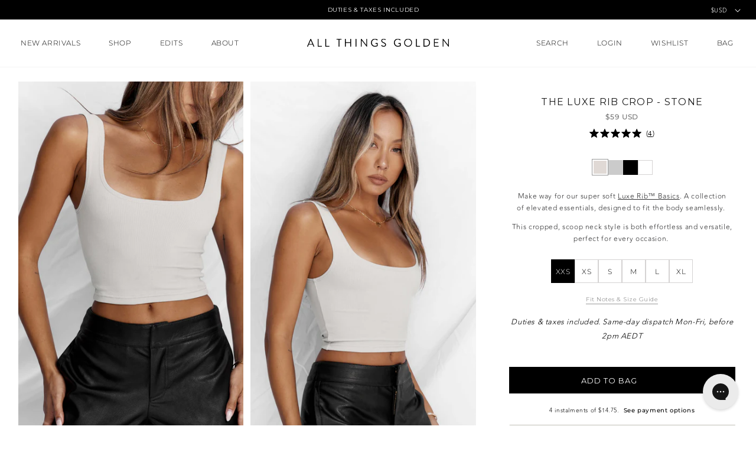

--- FILE ---
content_type: text/html; charset=utf-8
request_url: https://allthingsgolden.com/products/the-luxe-rib-crop-stone
body_size: 76646
content:
<!doctype html>
<html class="no-js" lang="en">
  <head>
    <meta charset="utf-8">
    <meta http-equiv="X-UA-Compatible" content="IE=edge">
    <meta name="viewport" content="width=device-width,initial-scale=1,maximum-scale=1">
    <meta name="theme-color" content="">
    <link rel="canonical" href="https://allthingsgolden.com/products/the-luxe-rib-crop-stone">

    



<link rel="alternate" hreflang="en-au" href="https://allthingsgolden.com.au/products/the-luxe-rib-crop-stone" />
<link rel="alternate" hreflang="en-us" href="https://allthingsgolden.com/products/the-luxe-rib-crop-stone" />
<link rel="alternate" hreflang="en-nz" href="https://allthingsgolden.com/en-nz/products/the-luxe-rib-crop-stone" />
<link rel="alternate" hreflang="en-ae" href="https://allthingsgolden.com/en-ae/products/the-luxe-rib-crop-stone" />
<link rel="alternate" hreflang="en-hk" href="https://allthingsgolden.com/en-hk/products/the-luxe-rib-crop-stone" />
<link rel="alternate" hreflang="en-sg" href="https://allthingsgolden.com/en-sg/products/the-luxe-rib-crop-stone" />
<link rel="alternate" hreflang="en-ca" href="https://allthingsgolden.com/en-ca/products/the-luxe-rib-crop-stone" />
<link rel="alternate" hreflang="x-default" href="https://allthingsgolden.com/products/the-luxe-rib-crop-stone" />

<link rel="icon" type="image/png" href="//allthingsgolden.com/cdn/shop/files/favicon.png?crop=center&height=32&v=1622002020&width=32"><link rel="preconnect" href="https://fonts.shopifycdn.com" crossorigin><title>
      THE LUXE RIB CROP - STONE
 &ndash; All Things Golden</title>

    
      <meta name="description" content="  Make way for our super soft Luxe Rib™ Basics. A collection of daily essentials, designed to fit the body seamlessly.  This cropped, scoop neck style is both effortless and versatile, perfect for every occasion.  92% rayon | 8% spandex | custom milled Luxe Rib™ Ribbed fabric is super soft with stretch Scoop neck with ">
    

    

<meta property="og:site_name" content="All Things Golden">
<meta property="og:url" content="https://allthingsgolden.com/products/the-luxe-rib-crop-stone">
<meta property="og:title" content="THE LUXE RIB CROP - STONE">
<meta property="og:type" content="product">
<meta property="og:description" content="  Make way for our super soft Luxe Rib™ Basics. A collection of daily essentials, designed to fit the body seamlessly.  This cropped, scoop neck style is both effortless and versatile, perfect for every occasion.  92% rayon | 8% spandex | custom milled Luxe Rib™ Ribbed fabric is super soft with stretch Scoop neck with "><meta property="og:image" content="http://allthingsgolden.com/cdn/shop/files/THE-LUXE-RIB-CROP-STONE-1-1.jpg?v=1743655674">
  <meta property="og:image:secure_url" content="https://allthingsgolden.com/cdn/shop/files/THE-LUXE-RIB-CROP-STONE-1-1.jpg?v=1743655674">
  <meta property="og:image:width" content="2007">
  <meta property="og:image:height" content="3150"><meta property="og:price:amount" content="59.00">
  <meta property="og:price:currency" content="USD"><meta name="twitter:card" content="summary_large_image">
<meta name="twitter:title" content="THE LUXE RIB CROP - STONE">
<meta name="twitter:description" content="  Make way for our super soft Luxe Rib™ Basics. A collection of daily essentials, designed to fit the body seamlessly.  This cropped, scoop neck style is both effortless and versatile, perfect for every occasion.  92% rayon | 8% spandex | custom milled Luxe Rib™ Ribbed fabric is super soft with stretch Scoop neck with ">


    
    <link rel="preconnect" href="https://fonts.googleapis.com">
    <link rel="preconnect" href="https://fonts.gstatic.com" crossorigin>
    <link href="https://fonts.googleapis.com/css2?family=Montserrat:ital,wght@0,300;0,400;0,500;0,600;0,700;1,300;1,400;1,500;1,600;1,700&family=Space+Grotesk:wght@300&family=Work+Sans:wght@100&display=swap&text=ABCDEFGHIJKLMNOPQRSTUVWXYZabcdefghijklmnopqrstuvwxyz:&" rel="stylesheet">

    <script src="//allthingsgolden.com/cdn/shop/t/296/assets/constants.js?v=150119895764641399291767651665" defer></script>
    <script src="//allthingsgolden.com/cdn/shop/t/296/assets/pubsub.js?v=158357773527763999511767651683" defer></script>
    <script src="//allthingsgolden.com/cdn/shop/t/296/assets/global.js?v=99962827944011170921767651668" defer></script><script src="//allthingsgolden.com/cdn/shop/t/296/assets/animations.js?v=88693664871331136111767651644" defer></script><script>window.performance && window.performance.mark && window.performance.mark('shopify.content_for_header.start');</script><meta name="google-site-verification" content="eFkAbtF7lM7Eg7s7rMlFb-c5-r30dDYd8oIIF7WNu8I">
<meta id="shopify-digital-wallet" name="shopify-digital-wallet" content="/15432311/digital_wallets/dialog">
<meta name="shopify-checkout-api-token" content="f6dae2693fbcfaf814458fbee4545200">
<meta id="in-context-paypal-metadata" data-shop-id="15432311" data-venmo-supported="false" data-environment="production" data-locale="en_US" data-paypal-v4="true" data-currency="USD">
<link rel="alternate" type="application/json+oembed" href="https://allthingsgolden.com/products/the-luxe-rib-crop-stone.oembed">
<script async="async" src="/checkouts/internal/preloads.js?locale=en-US"></script>
<link rel="preconnect" href="https://shop.app" crossorigin="anonymous">
<script async="async" src="https://shop.app/checkouts/internal/preloads.js?locale=en-US&shop_id=15432311" crossorigin="anonymous"></script>
<script id="apple-pay-shop-capabilities" type="application/json">{"shopId":15432311,"countryCode":"AU","currencyCode":"USD","merchantCapabilities":["supports3DS"],"merchantId":"gid:\/\/shopify\/Shop\/15432311","merchantName":"All Things Golden","requiredBillingContactFields":["postalAddress","email","phone"],"requiredShippingContactFields":["postalAddress","email","phone"],"shippingType":"shipping","supportedNetworks":["visa","masterCard","amex","jcb"],"total":{"type":"pending","label":"All Things Golden","amount":"1.00"},"shopifyPaymentsEnabled":true,"supportsSubscriptions":true}</script>
<script id="shopify-features" type="application/json">{"accessToken":"f6dae2693fbcfaf814458fbee4545200","betas":["rich-media-storefront-analytics"],"domain":"allthingsgolden.com","predictiveSearch":true,"shopId":15432311,"locale":"en"}</script>
<script>var Shopify = Shopify || {};
Shopify.shop = "all-things-golden-1.myshopify.com";
Shopify.locale = "en";
Shopify.currency = {"active":"USD","rate":"0.75"};
Shopify.country = "US";
Shopify.theme = {"name":"[PD] MASTER THEME '26 - BAU (Dec 16) ","id":184283562347,"schema_name":"Lightning","schema_version":"1.0.6","theme_store_id":null,"role":"main"};
Shopify.theme.handle = "null";
Shopify.theme.style = {"id":null,"handle":null};
Shopify.cdnHost = "allthingsgolden.com/cdn";
Shopify.routes = Shopify.routes || {};
Shopify.routes.root = "/";</script>
<script type="module">!function(o){(o.Shopify=o.Shopify||{}).modules=!0}(window);</script>
<script>!function(o){function n(){var o=[];function n(){o.push(Array.prototype.slice.apply(arguments))}return n.q=o,n}var t=o.Shopify=o.Shopify||{};t.loadFeatures=n(),t.autoloadFeatures=n()}(window);</script>
<script>
  window.ShopifyPay = window.ShopifyPay || {};
  window.ShopifyPay.apiHost = "shop.app\/pay";
  window.ShopifyPay.redirectState = null;
</script>
<script id="shop-js-analytics" type="application/json">{"pageType":"product"}</script>
<script defer="defer" async type="module" src="//allthingsgolden.com/cdn/shopifycloud/shop-js/modules/v2/client.init-shop-cart-sync_BApSsMSl.en.esm.js"></script>
<script defer="defer" async type="module" src="//allthingsgolden.com/cdn/shopifycloud/shop-js/modules/v2/chunk.common_CBoos6YZ.esm.js"></script>
<script type="module">
  await import("//allthingsgolden.com/cdn/shopifycloud/shop-js/modules/v2/client.init-shop-cart-sync_BApSsMSl.en.esm.js");
await import("//allthingsgolden.com/cdn/shopifycloud/shop-js/modules/v2/chunk.common_CBoos6YZ.esm.js");

  window.Shopify.SignInWithShop?.initShopCartSync?.({"fedCMEnabled":true,"windoidEnabled":true});

</script>
<script>
  window.Shopify = window.Shopify || {};
  if (!window.Shopify.featureAssets) window.Shopify.featureAssets = {};
  window.Shopify.featureAssets['shop-js'] = {"shop-cart-sync":["modules/v2/client.shop-cart-sync_DJczDl9f.en.esm.js","modules/v2/chunk.common_CBoos6YZ.esm.js"],"init-fed-cm":["modules/v2/client.init-fed-cm_BzwGC0Wi.en.esm.js","modules/v2/chunk.common_CBoos6YZ.esm.js"],"init-windoid":["modules/v2/client.init-windoid_BS26ThXS.en.esm.js","modules/v2/chunk.common_CBoos6YZ.esm.js"],"shop-cash-offers":["modules/v2/client.shop-cash-offers_DthCPNIO.en.esm.js","modules/v2/chunk.common_CBoos6YZ.esm.js","modules/v2/chunk.modal_Bu1hFZFC.esm.js"],"shop-button":["modules/v2/client.shop-button_D_JX508o.en.esm.js","modules/v2/chunk.common_CBoos6YZ.esm.js"],"init-shop-email-lookup-coordinator":["modules/v2/client.init-shop-email-lookup-coordinator_DFwWcvrS.en.esm.js","modules/v2/chunk.common_CBoos6YZ.esm.js"],"shop-toast-manager":["modules/v2/client.shop-toast-manager_tEhgP2F9.en.esm.js","modules/v2/chunk.common_CBoos6YZ.esm.js"],"shop-login-button":["modules/v2/client.shop-login-button_DwLgFT0K.en.esm.js","modules/v2/chunk.common_CBoos6YZ.esm.js","modules/v2/chunk.modal_Bu1hFZFC.esm.js"],"avatar":["modules/v2/client.avatar_BTnouDA3.en.esm.js"],"init-shop-cart-sync":["modules/v2/client.init-shop-cart-sync_BApSsMSl.en.esm.js","modules/v2/chunk.common_CBoos6YZ.esm.js"],"pay-button":["modules/v2/client.pay-button_BuNmcIr_.en.esm.js","modules/v2/chunk.common_CBoos6YZ.esm.js"],"init-shop-for-new-customer-accounts":["modules/v2/client.init-shop-for-new-customer-accounts_DrjXSI53.en.esm.js","modules/v2/client.shop-login-button_DwLgFT0K.en.esm.js","modules/v2/chunk.common_CBoos6YZ.esm.js","modules/v2/chunk.modal_Bu1hFZFC.esm.js"],"init-customer-accounts-sign-up":["modules/v2/client.init-customer-accounts-sign-up_TlVCiykN.en.esm.js","modules/v2/client.shop-login-button_DwLgFT0K.en.esm.js","modules/v2/chunk.common_CBoos6YZ.esm.js","modules/v2/chunk.modal_Bu1hFZFC.esm.js"],"shop-follow-button":["modules/v2/client.shop-follow-button_C5D3XtBb.en.esm.js","modules/v2/chunk.common_CBoos6YZ.esm.js","modules/v2/chunk.modal_Bu1hFZFC.esm.js"],"checkout-modal":["modules/v2/client.checkout-modal_8TC_1FUY.en.esm.js","modules/v2/chunk.common_CBoos6YZ.esm.js","modules/v2/chunk.modal_Bu1hFZFC.esm.js"],"init-customer-accounts":["modules/v2/client.init-customer-accounts_C0Oh2ljF.en.esm.js","modules/v2/client.shop-login-button_DwLgFT0K.en.esm.js","modules/v2/chunk.common_CBoos6YZ.esm.js","modules/v2/chunk.modal_Bu1hFZFC.esm.js"],"lead-capture":["modules/v2/client.lead-capture_Cq0gfm7I.en.esm.js","modules/v2/chunk.common_CBoos6YZ.esm.js","modules/v2/chunk.modal_Bu1hFZFC.esm.js"],"shop-login":["modules/v2/client.shop-login_BmtnoEUo.en.esm.js","modules/v2/chunk.common_CBoos6YZ.esm.js","modules/v2/chunk.modal_Bu1hFZFC.esm.js"],"payment-terms":["modules/v2/client.payment-terms_BHOWV7U_.en.esm.js","modules/v2/chunk.common_CBoos6YZ.esm.js","modules/v2/chunk.modal_Bu1hFZFC.esm.js"]};
</script>
<script>(function() {
  var isLoaded = false;
  function asyncLoad() {
    if (isLoaded) return;
    isLoaded = true;
    var urls = ["https:\/\/config.gorgias.chat\/bundle-loader\/01GYCBWBQDNP2RGPZVYHTZWABC?source=shopify1click\u0026shop=all-things-golden-1.myshopify.com","https:\/\/cdn.nfcube.com\/instafeed-11bbb2afc50aa8bd8ad5fc4d4ba47d75.js?shop=all-things-golden-1.myshopify.com","https:\/\/wh-fe.au-aws.thewishlist.io\/assets\/wishlist\/wishlist.js?shop=all-things-golden-1.myshopify.com","https:\/\/cdn.9gtb.com\/loader.js?g_cvt_id=60bbc858-582f-4b69-810f-fc427d66415e\u0026shop=all-things-golden-1.myshopify.com"];
    for (var i = 0; i < urls.length; i++) {
      var s = document.createElement('script');
      s.type = 'text/javascript';
      s.async = true;
      s.src = urls[i];
      var x = document.getElementsByTagName('script')[0];
      x.parentNode.insertBefore(s, x);
    }
  };
  if(window.attachEvent) {
    window.attachEvent('onload', asyncLoad);
  } else {
    window.addEventListener('load', asyncLoad, false);
  }
})();</script>
<script id="__st">var __st={"a":15432311,"offset":39600,"reqid":"90e898a2-d67a-4442-ae83-699fc8add747-1768895925","pageurl":"allthingsgolden.com\/products\/the-luxe-rib-crop-stone","u":"8a6eff5db1ad","p":"product","rtyp":"product","rid":5952623378586};</script>
<script>window.ShopifyPaypalV4VisibilityTracking = true;</script>
<script id="captcha-bootstrap">!function(){'use strict';const t='contact',e='account',n='new_comment',o=[[t,t],['blogs',n],['comments',n],[t,'customer']],c=[[e,'customer_login'],[e,'guest_login'],[e,'recover_customer_password'],[e,'create_customer']],r=t=>t.map((([t,e])=>`form[action*='/${t}']:not([data-nocaptcha='true']) input[name='form_type'][value='${e}']`)).join(','),a=t=>()=>t?[...document.querySelectorAll(t)].map((t=>t.form)):[];function s(){const t=[...o],e=r(t);return a(e)}const i='password',u='form_key',d=['recaptcha-v3-token','g-recaptcha-response','h-captcha-response',i],f=()=>{try{return window.sessionStorage}catch{return}},m='__shopify_v',_=t=>t.elements[u];function p(t,e,n=!1){try{const o=window.sessionStorage,c=JSON.parse(o.getItem(e)),{data:r}=function(t){const{data:e,action:n}=t;return t[m]||n?{data:e,action:n}:{data:t,action:n}}(c);for(const[e,n]of Object.entries(r))t.elements[e]&&(t.elements[e].value=n);n&&o.removeItem(e)}catch(o){console.error('form repopulation failed',{error:o})}}const l='form_type',E='cptcha';function T(t){t.dataset[E]=!0}const w=window,h=w.document,L='Shopify',v='ce_forms',y='captcha';let A=!1;((t,e)=>{const n=(g='f06e6c50-85a8-45c8-87d0-21a2b65856fe',I='https://cdn.shopify.com/shopifycloud/storefront-forms-hcaptcha/ce_storefront_forms_captcha_hcaptcha.v1.5.2.iife.js',D={infoText:'Protected by hCaptcha',privacyText:'Privacy',termsText:'Terms'},(t,e,n)=>{const o=w[L][v],c=o.bindForm;if(c)return c(t,g,e,D).then(n);var r;o.q.push([[t,g,e,D],n]),r=I,A||(h.body.append(Object.assign(h.createElement('script'),{id:'captcha-provider',async:!0,src:r})),A=!0)});var g,I,D;w[L]=w[L]||{},w[L][v]=w[L][v]||{},w[L][v].q=[],w[L][y]=w[L][y]||{},w[L][y].protect=function(t,e){n(t,void 0,e),T(t)},Object.freeze(w[L][y]),function(t,e,n,w,h,L){const[v,y,A,g]=function(t,e,n){const i=e?o:[],u=t?c:[],d=[...i,...u],f=r(d),m=r(i),_=r(d.filter((([t,e])=>n.includes(e))));return[a(f),a(m),a(_),s()]}(w,h,L),I=t=>{const e=t.target;return e instanceof HTMLFormElement?e:e&&e.form},D=t=>v().includes(t);t.addEventListener('submit',(t=>{const e=I(t);if(!e)return;const n=D(e)&&!e.dataset.hcaptchaBound&&!e.dataset.recaptchaBound,o=_(e),c=g().includes(e)&&(!o||!o.value);(n||c)&&t.preventDefault(),c&&!n&&(function(t){try{if(!f())return;!function(t){const e=f();if(!e)return;const n=_(t);if(!n)return;const o=n.value;o&&e.removeItem(o)}(t);const e=Array.from(Array(32),(()=>Math.random().toString(36)[2])).join('');!function(t,e){_(t)||t.append(Object.assign(document.createElement('input'),{type:'hidden',name:u})),t.elements[u].value=e}(t,e),function(t,e){const n=f();if(!n)return;const o=[...t.querySelectorAll(`input[type='${i}']`)].map((({name:t})=>t)),c=[...d,...o],r={};for(const[a,s]of new FormData(t).entries())c.includes(a)||(r[a]=s);n.setItem(e,JSON.stringify({[m]:1,action:t.action,data:r}))}(t,e)}catch(e){console.error('failed to persist form',e)}}(e),e.submit())}));const S=(t,e)=>{t&&!t.dataset[E]&&(n(t,e.some((e=>e===t))),T(t))};for(const o of['focusin','change'])t.addEventListener(o,(t=>{const e=I(t);D(e)&&S(e,y())}));const B=e.get('form_key'),M=e.get(l),P=B&&M;t.addEventListener('DOMContentLoaded',(()=>{const t=y();if(P)for(const e of t)e.elements[l].value===M&&p(e,B);[...new Set([...A(),...v().filter((t=>'true'===t.dataset.shopifyCaptcha))])].forEach((e=>S(e,t)))}))}(h,new URLSearchParams(w.location.search),n,t,e,['guest_login'])})(!0,!0)}();</script>
<script integrity="sha256-4kQ18oKyAcykRKYeNunJcIwy7WH5gtpwJnB7kiuLZ1E=" data-source-attribution="shopify.loadfeatures" defer="defer" src="//allthingsgolden.com/cdn/shopifycloud/storefront/assets/storefront/load_feature-a0a9edcb.js" crossorigin="anonymous"></script>
<script crossorigin="anonymous" defer="defer" src="//allthingsgolden.com/cdn/shopifycloud/storefront/assets/shopify_pay/storefront-65b4c6d7.js?v=20250812"></script>
<script data-source-attribution="shopify.dynamic_checkout.dynamic.init">var Shopify=Shopify||{};Shopify.PaymentButton=Shopify.PaymentButton||{isStorefrontPortableWallets:!0,init:function(){window.Shopify.PaymentButton.init=function(){};var t=document.createElement("script");t.src="https://allthingsgolden.com/cdn/shopifycloud/portable-wallets/latest/portable-wallets.en.js",t.type="module",document.head.appendChild(t)}};
</script>
<script data-source-attribution="shopify.dynamic_checkout.buyer_consent">
  function portableWalletsHideBuyerConsent(e){var t=document.getElementById("shopify-buyer-consent"),n=document.getElementById("shopify-subscription-policy-button");t&&n&&(t.classList.add("hidden"),t.setAttribute("aria-hidden","true"),n.removeEventListener("click",e))}function portableWalletsShowBuyerConsent(e){var t=document.getElementById("shopify-buyer-consent"),n=document.getElementById("shopify-subscription-policy-button");t&&n&&(t.classList.remove("hidden"),t.removeAttribute("aria-hidden"),n.addEventListener("click",e))}window.Shopify?.PaymentButton&&(window.Shopify.PaymentButton.hideBuyerConsent=portableWalletsHideBuyerConsent,window.Shopify.PaymentButton.showBuyerConsent=portableWalletsShowBuyerConsent);
</script>
<script data-source-attribution="shopify.dynamic_checkout.cart.bootstrap">document.addEventListener("DOMContentLoaded",(function(){function t(){return document.querySelector("shopify-accelerated-checkout-cart, shopify-accelerated-checkout")}if(t())Shopify.PaymentButton.init();else{new MutationObserver((function(e,n){t()&&(Shopify.PaymentButton.init(),n.disconnect())})).observe(document.body,{childList:!0,subtree:!0})}}));
</script>
<link id="shopify-accelerated-checkout-styles" rel="stylesheet" media="screen" href="https://allthingsgolden.com/cdn/shopifycloud/portable-wallets/latest/accelerated-checkout-backwards-compat.css" crossorigin="anonymous">
<style id="shopify-accelerated-checkout-cart">
        #shopify-buyer-consent {
  margin-top: 1em;
  display: inline-block;
  width: 100%;
}

#shopify-buyer-consent.hidden {
  display: none;
}

#shopify-subscription-policy-button {
  background: none;
  border: none;
  padding: 0;
  text-decoration: underline;
  font-size: inherit;
  cursor: pointer;
}

#shopify-subscription-policy-button::before {
  box-shadow: none;
}

      </style>
<script id="sections-script" data-sections="header" defer="defer" src="//allthingsgolden.com/cdn/shop/t/296/compiled_assets/scripts.js?v=128951"></script>
<script>window.performance && window.performance.mark && window.performance.mark('shopify.content_for_header.end');</script>

<style data-shopify>
  Liquid error (snippets/pd-theme-css line 2): font_face can only be used with a font drop
  
  
  
  Liquid error (snippets/pd-theme-css line 6): font_face can only be used with a font drop

  
    :root,
    .color- {
      --color-background: ,,;
    
      --gradient-background: ;
    

    

    --color-foreground: ,,;
    --color-background-contrast: ,,;
    --color-shadow: ,,;
    --color-button: ,,;
    --color-button-text: ,,;
    --color-secondary-button: ,,;
    --color-secondary-button-text: ,,;
    --color-link: ,,;
    --color-badge-foreground: ,,;
    --color-badge-background: ,,;
    --color-badge-border: ,,;
    --payment-terms-background-color: rgb();
  }
  
    
    .color- {
      --color-background: ,,;
    
      --gradient-background: ;
    

    

    --color-foreground: ,,;
    --color-background-contrast: ,,;
    --color-shadow: ,,;
    --color-button: ,,;
    --color-button-text: ,,;
    --color-secondary-button: ,,;
    --color-secondary-button-text: ,,;
    --color-link: ,,;
    --color-badge-foreground: ,,;
    --color-badge-background: ,,;
    --color-badge-border: ,,;
    --payment-terms-background-color: rgb();
  }
  
    
    .color- {
      --color-background: ,,;
    
      --gradient-background: ;
    

    

    --color-foreground: ,,;
    --color-background-contrast: ,,;
    --color-shadow: ,,;
    --color-button: ,,;
    --color-button-text: ,,;
    --color-secondary-button: ,,;
    --color-secondary-button-text: ,,;
    --color-link: ,,;
    --color-badge-foreground: ,,;
    --color-badge-background: ,,;
    --color-badge-border: ,,;
    --payment-terms-background-color: rgb();
  }
  
    
    .color- {
      --color-background: ,,;
    
      --gradient-background: ;
    

    

    --color-foreground: ,,;
    --color-background-contrast: ,,;
    --color-shadow: ,,;
    --color-button: ,,;
    --color-button-text: ,,;
    --color-secondary-button: ,,;
    --color-secondary-button-text: ,,;
    --color-link: ,,;
    --color-badge-foreground: ,,;
    --color-badge-background: ,,;
    --color-badge-border: ,,;
    --payment-terms-background-color: rgb();
  }
  
    
    .color- {
      --color-background: ,,;
    
      --gradient-background: ;
    

    

    --color-foreground: ,,;
    --color-background-contrast: ,,;
    --color-shadow: ,,;
    --color-button: ,,;
    --color-button-text: ,,;
    --color-secondary-button: ,,;
    --color-secondary-button-text: ,,;
    --color-link: ,,;
    --color-badge-foreground: ,,;
    --color-badge-background: ,,;
    --color-badge-border: ,,;
    --payment-terms-background-color: rgb();
  }
  

  body, .color-, .color-, .color-, .color-, .color- {
    color: rgba(var(--color-foreground), 0.75);
    background-color: rgb(var(--color-background));
  }

  :root {
    --font-body-family: , ;
    --font-body-style: ;
    --font-body-weight: ;
    --font-body-weight-bold: 300;

    --font-heading-family: , ;
    --font-heading-style: ;
    --font-heading-weight: ;

    --font-body-scale: 1.0;
    --font-heading-scale: 1.0;

    --media-padding: px;
    --media-border-opacity: 0.05;
    --media-border-width: 1px;
    --media-radius: 0px;
    --media-shadow-opacity: 0.0;
    --media-shadow-horizontal-offset: 0px;
    --media-shadow-vertical-offset: 4px;
    --media-shadow-blur-radius: 5px;
    --media-shadow-visible: 0;

    --page-width: 148rem;
    --page-width-margin: 0rem;

    --product-card-image-padding: 0.0rem;
    --product-card-corner-radius: 0.0rem;
    --product-card-text-alignment: left;
    --product-card-border-width: 0.0rem;
    --product-card-border-opacity: 0.1;
    --product-card-shadow-opacity: 0.0;
    --product-card-shadow-visible: 0;
    --product-card-shadow-horizontal-offset: 0.0rem;
    --product-card-shadow-vertical-offset: 0.4rem;
    --product-card-shadow-blur-radius: 0.5rem;

    --collection-card-image-padding: 0.0rem;
    --collection-card-corner-radius: 0.0rem;
    --collection-card-text-alignment: left;
    --collection-card-border-width: 0.0rem;
    --collection-card-border-opacity: 0.1;
    --collection-card-shadow-opacity: 0.0;
    --collection-card-shadow-visible: 0;
    --collection-card-shadow-horizontal-offset: 0.0rem;
    --collection-card-shadow-vertical-offset: 0.4rem;
    --collection-card-shadow-blur-radius: 0.5rem;

    --blog-card-image-padding: 0.0rem;
    --blog-card-corner-radius: 0.0rem;
    --blog-card-text-alignment: left;
    --blog-card-border-width: 0.0rem;
    --blog-card-border-opacity: 0.1;
    --blog-card-shadow-opacity: 0.0;
    --blog-card-shadow-visible: 0;
    --blog-card-shadow-horizontal-offset: 0.0rem;
    --blog-card-shadow-vertical-offset: 0.4rem;
    --blog-card-shadow-blur-radius: 0.5rem;

    --badge-corner-radius: 4.0rem;

    --popup-border-width: 1px;
    --popup-border-opacity: 0.1;
    --popup-corner-radius: 0px;
    --popup-shadow-opacity: 0.05;
    --popup-shadow-horizontal-offset: 0px;
    --popup-shadow-vertical-offset: 4px;
    --popup-shadow-blur-radius: 5px;

    --drawer-border-width: 1px;
    --drawer-border-opacity: 0.1;
    --drawer-shadow-opacity: 0.0;
    --drawer-shadow-horizontal-offset: 0px;
    --drawer-shadow-vertical-offset: 4px;
    --drawer-shadow-blur-radius: 5px;

    --spacing-sections-desktop: 0px;
    --spacing-sections-mobile: 0px;

    --grid-desktop-vertical-spacing: 16px;
    --grid-desktop-horizontal-spacing: 16px;
    --grid-mobile-vertical-spacing: 12.030075187969924px;
    --grid-mobile-horizontal-spacing: 12.030075187969924px;

    --text-boxes-border-opacity: 0.1;
    --text-boxes-border-width: 0px;
    --text-boxes-radius: 0px;
    --text-boxes-shadow-opacity: 0.0;
    --text-boxes-shadow-visible: 0;
    --text-boxes-shadow-horizontal-offset: 0px;
    --text-boxes-shadow-vertical-offset: 4px;
    --text-boxes-shadow-blur-radius: 5px;

    --buttons-radius: 0px;
    --buttons-radius-outset: 0px;
    --buttons-border-width: 1px;
    --buttons-border-opacity: 1.0;
    --buttons-shadow-opacity: 0.0;
    --buttons-shadow-visible: 0;
    --buttons-shadow-horizontal-offset: 0px;
    --buttons-shadow-vertical-offset: 4px;
    --buttons-shadow-blur-radius: 5px;
    --buttons-border-offset: 0px;

    --inputs-radius: 0px;
    --inputs-border-width: 1px;
    --inputs-border-opacity: 0.55;
    --inputs-shadow-opacity: 0.0;
    --inputs-shadow-horizontal-offset: 0px;
    --inputs-margin-offset: 0px;
    --inputs-shadow-vertical-offset: 4px;
    --inputs-shadow-blur-radius: 5px;
    --inputs-radius-outset: 0px;

    --variant-pills-radius: 40px;
    --variant-pills-border-width: 1px;
    --variant-pills-border-opacity: 0.55;
    --variant-pills-shadow-opacity: 0.0;
    --variant-pills-shadow-horizontal-offset: 0px;
    --variant-pills-shadow-vertical-offset: 4px;
    --variant-pills-shadow-blur-radius: 5px;
  }

  *,
  *::before,
  *::after {
    box-sizing: inherit;
  }

  html {
    box-sizing: border-box;
    font-size: calc(var(--font-body-scale) * 62.5%);
  }

  body {
    display: grid;
    grid-template-rows: auto auto 1fr auto;
    grid-template-columns: 100%;
    min-height: 100%;
    margin: 0;
    font-size: 1.5rem;
    letter-spacing: 0.06rem;
    line-height: calc(1 + 0.8 / var(--font-body-scale));
    font-family: var(--font-body-family);
    font-style: var(--font-body-style);
    font-weight: var(--font-body-weight);
  }

  @media screen and (min-width: 750px) {
    body {
      font-size: 1.6rem;
    }
  }
</style>

<style data-shopify>
  @font-face {
    font-family: 'Avenir';
    src: url('//allthingsgolden.com/cdn/shop/t/296/assets/AvenirLight.woff2?v=1168151282365274471767651647') format('woff2'),
        url('//allthingsgolden.com/cdn/shop/t/296/assets/AvenirLight.woff?v=52434698676377837581767651647') format('woff');
    font-weight: 300;
    font-style: normal;
    font-display: swap;
    -webkit-font-smoothing: antialiased;
  }

  @font-face {
    font-family: 'Avenir';
    src: url('//allthingsgolden.com/cdn/shop/t/296/assets/AvenirBook.woff2?v=39149165728025460511767651646') format('woff2'),
        url('//allthingsgolden.com/cdn/shop/t/296/assets/AvenirBook.woff?v=33923790047785699471767651645') format('woff');
    font-weight: normal;
    font-style: normal;
    font-display: swap;
    -webkit-font-smoothing: antialiased;
  }

  @font-face {
    font-family: 'Avenir';
    src: url('//allthingsgolden.com/cdn/shop/t/296/assets/AvenirMedium.woff2?v=114636159354108060391767651648') format('woff2'),
        url('//allthingsgolden.com/cdn/shop/t/296/assets/AvenirMedium.woff?v=73521588713828278101767651648') format('woff');
    font-weight: 500;
    font-style: normal;
    font-display: swap;
    -webkit-font-smoothing: antialiased;
  }

  @font-face {
    font-family: 'Avenir';
    src: url('//allthingsgolden.com/cdn/shop/t/296/assets/AvenirHeavy.woff2?v=175682630080865423341767651646') format('woff2'),
        url('//allthingsgolden.com/cdn/shop/t/296/assets/AvenirHeavy.woff?v=14761489431295293881767651646') format('woff');
    font-weight: 900;
    font-style: normal;
    font-display: swap;
    -webkit-font-smoothing: antialiased;
  }

  @font-face {
    font-family: 'Montserrat';
    src: url('//allthingsgolden.com/cdn/shop/t/296/assets/Montserrat-ExtraLight.woff2?v=123353045416883756781767651675') format('woff2'),
        url('//allthingsgolden.com/cdn/shop/t/296/assets/Montserrat-ExtraLight.woff?v=59605347832538671571767651675') format('woff');
    font-weight: 200;
    font-style: normal;
    font-display: swap;
    -webkit-font-smoothing: antialiased;
  }

  @font-face {
    font-family: 'Montserrat';
    src: url('//allthingsgolden.com/cdn/shop/t/296/assets/Montserrat-Light.woff2?v=121682769463726213911767651676') format('woff2'),
        url('//allthingsgolden.com/cdn/shop/t/296/assets/Montserrat-Light.woff?v=144458310759010766271767651676') format('woff');
    font-weight: 300;
    font-style: normal;
    font-display: swap;
    -webkit-font-smoothing: antialiased;
  }

  @font-face {
    font-family: 'Montserrat';
    src: url('//allthingsgolden.com/cdn/shop/t/296/assets/Montserrat-Regular.woff2?v=50069725340017827621767651678') format('woff2'),
        url('//allthingsgolden.com/cdn/shop/t/296/assets/Montserrat-Regular.woff?v=86935946902320248721767651677') format('woff');
    font-weight: 400;
    font-style: normal;
    font-display: swap;
    -webkit-font-smoothing: antialiased;
  }

  @font-face {
    font-family: 'Montserrat';
    src: url('//allthingsgolden.com/cdn/shop/t/296/assets/Montserrat-Medium.woff2?v=38924696451037412941767651677') format('woff2'),
        url('//allthingsgolden.com/cdn/shop/t/296/assets/Montserrat-Medium.woff?v=26600741018958492661767651676') format('woff');
    font-weight: 500;
    font-style: normal;
    font-display: swap;
    -webkit-font-smoothing: antialiased;
  }
</style>

<link href="//allthingsgolden.com/cdn/shop/t/296/assets/base.css?v=99869096297057215521767651650" rel="stylesheet" type="text/css" media="all" />
<link href="//allthingsgolden.com/cdn/shop/t/296/assets/component-localization-form.css?v=50858128532002644461767651658" rel="stylesheet" type="text/css" media="all" />
  <script src="//allthingsgolden.com/cdn/shop/t/296/assets/localization-form.js?v=147050313436939853791767651672" defer></script><link
    rel="stylesheet"
    href="//allthingsgolden.com/cdn/shop/t/296/assets/component-predictive-search.css?v=99325343365691743981767651661"
    media="print"
    onload="this.media='all'"
  ><style>
  .locale-selectors__container {
    display: none;
  }
</style>

<link href="//allthingsgolden.com/cdn/shop/t/296/assets/app.css?v=54938053204956106981767651645" rel="stylesheet" type="text/css" media="all" />
<script>
      document.documentElement.className = document.documentElement.className.replace('no-js', 'js');
      if (Shopify.designMode) {
        document.documentElement.classList.add('shopify-design-mode');
      }
    </script>

    <script src="//allthingsgolden.com/cdn/shop/t/296/assets/polyfill-svh-dvh-lvh.js?v=147354105515616657901767651680" defer></script>
    <script type="text/javascript" src="//script.crazyegg.com/pages/scripts/0119/3563.js" async="async" ></script>
    <meta name="msvalidate.01" content="610ED2A496BE4669CD2ABB26331339CF" />
  <!-- BEGIN app block: shopify://apps/elevar-conversion-tracking/blocks/dataLayerEmbed/bc30ab68-b15c-4311-811f-8ef485877ad6 -->



<script type="module" dynamic>
  const configUrl = "/a/elevar/static/configs/6947b5ec340eb5d7e22f4ed1c0b174d9931979cb/config.js";
  const config = (await import(configUrl)).default;
  const scriptUrl = config.script_src_app_theme_embed;

  if (scriptUrl) {
    const { handler } = await import(scriptUrl);

    await handler(
      config,
      {
        cartData: {
  marketId: "2159706266",
  attributes:{},
  cartTotal: "0.0",
  currencyCode:"USD",
  items: []
}
,
        user: {cartTotal: "0.0",
    currencyCode:"USD",customer: {},
}
,
        isOnCartPage:false,
        collectionView:null,
        searchResultsView:null,
        productView:{
    attributes:{},
    currencyCode:"USD",defaultVariant: {id:"ATGB009-S-XXS",name:"THE LUXE RIB CROP - STONE",
        brand:"All Things Golden",
        category:"Tops",
        variant:"XXS",
        price: "59.0",
        productId: "5952623378586",
        variantId: "51708666446187",
        compareAtPrice: "0.0",image:"\/\/allthingsgolden.com\/cdn\/shop\/files\/THE-LUXE-RIB-CROP-STONE-1-1.jpg?v=1743655674",url:"\/products\/the-luxe-rib-crop-stone?variant=51708666446187"},items: [{id:"ATGB009-S-XXS",name:"THE LUXE RIB CROP - STONE",
          brand:"All Things Golden",
          category:"Tops",
          variant:"XXS",
          price: "59.0",
          productId: "5952623378586",
          variantId: "51708666446187",
          compareAtPrice: "0.0",image:"\/\/allthingsgolden.com\/cdn\/shop\/files\/THE-LUXE-RIB-CROP-STONE-1-1.jpg?v=1743655674",url:"\/products\/the-luxe-rib-crop-stone?variant=51708666446187"},{id:"ATGB009-S-XS",name:"THE LUXE RIB CROP - STONE",
          brand:"All Things Golden",
          category:"Tops",
          variant:"XS",
          price: "59.0",
          productId: "5952623378586",
          variantId: "37149174956186",
          compareAtPrice: "0.0",image:"\/\/allthingsgolden.com\/cdn\/shop\/files\/THE-LUXE-RIB-CROP-STONE-1-1.jpg?v=1743655674",url:"\/products\/the-luxe-rib-crop-stone?variant=37149174956186"},{id:"ATGB009-S-S",name:"THE LUXE RIB CROP - STONE",
          brand:"All Things Golden",
          category:"Tops",
          variant:"S",
          price: "59.0",
          productId: "5952623378586",
          variantId: "37149174988954",
          compareAtPrice: "0.0",image:"\/\/allthingsgolden.com\/cdn\/shop\/files\/THE-LUXE-RIB-CROP-STONE-1-1.jpg?v=1743655674",url:"\/products\/the-luxe-rib-crop-stone?variant=37149174988954"},{id:"ATGB009-S-M",name:"THE LUXE RIB CROP - STONE",
          brand:"All Things Golden",
          category:"Tops",
          variant:"M",
          price: "59.0",
          productId: "5952623378586",
          variantId: "37149175021722",
          compareAtPrice: "0.0",image:"\/\/allthingsgolden.com\/cdn\/shop\/files\/THE-LUXE-RIB-CROP-STONE-1-1.jpg?v=1743655674",url:"\/products\/the-luxe-rib-crop-stone?variant=37149175021722"},{id:"ATGB009-S-L",name:"THE LUXE RIB CROP - STONE",
          brand:"All Things Golden",
          category:"Tops",
          variant:"L",
          price: "59.0",
          productId: "5952623378586",
          variantId: "37149175054490",
          compareAtPrice: "0.0",image:"\/\/allthingsgolden.com\/cdn\/shop\/files\/THE-LUXE-RIB-CROP-STONE-1-1.jpg?v=1743655674",url:"\/products\/the-luxe-rib-crop-stone?variant=37149175054490"},{id:"ATGB009-S-XL",name:"THE LUXE RIB CROP - STONE",
          brand:"All Things Golden",
          category:"Tops",
          variant:"XL",
          price: "59.0",
          productId: "5952623378586",
          variantId: "37149175087258",
          compareAtPrice: "0.0",image:"\/\/allthingsgolden.com\/cdn\/shop\/files\/THE-LUXE-RIB-CROP-STONE-1-1.jpg?v=1743655674",url:"\/products\/the-luxe-rib-crop-stone?variant=37149175087258"},]
  },
        checkoutComplete: null
      }
    );
  }
</script>


<!-- END app block --><!-- BEGIN app block: shopify://apps/klaviyo-email-marketing-sms/blocks/klaviyo-onsite-embed/2632fe16-c075-4321-a88b-50b567f42507 -->












  <script async src="https://static.klaviyo.com/onsite/js/Minknx/klaviyo.js?company_id=Minknx"></script>
  <script>!function(){if(!window.klaviyo){window._klOnsite=window._klOnsite||[];try{window.klaviyo=new Proxy({},{get:function(n,i){return"push"===i?function(){var n;(n=window._klOnsite).push.apply(n,arguments)}:function(){for(var n=arguments.length,o=new Array(n),w=0;w<n;w++)o[w]=arguments[w];var t="function"==typeof o[o.length-1]?o.pop():void 0,e=new Promise((function(n){window._klOnsite.push([i].concat(o,[function(i){t&&t(i),n(i)}]))}));return e}}})}catch(n){window.klaviyo=window.klaviyo||[],window.klaviyo.push=function(){var n;(n=window._klOnsite).push.apply(n,arguments)}}}}();</script>

  
    <script id="viewed_product">
      if (item == null) {
        var _learnq = _learnq || [];

        var MetafieldReviews = null
        var MetafieldYotpoRating = null
        var MetafieldYotpoCount = null
        var MetafieldLooxRating = null
        var MetafieldLooxCount = null
        var okendoProduct = null
        var okendoProductReviewCount = null
        var okendoProductReviewAverageValue = null
        try {
          // The following fields are used for Customer Hub recently viewed in order to add reviews.
          // This information is not part of __kla_viewed. Instead, it is part of __kla_viewed_reviewed_items
          MetafieldReviews = {"rating":{"scale_min":"1.0","scale_max":"5.0","value":"5.0"},"rating_count":4};
          MetafieldYotpoRating = null
          MetafieldYotpoCount = null
          MetafieldLooxRating = null
          MetafieldLooxCount = null

          okendoProduct = {"reviewCount":4,"reviewAverageValue":"5.0"}
          // If the okendo metafield is not legacy, it will error, which then requires the new json formatted data
          if (okendoProduct && 'error' in okendoProduct) {
            okendoProduct = null
          }
          okendoProductReviewCount = okendoProduct ? okendoProduct.reviewCount : null
          okendoProductReviewAverageValue = okendoProduct ? okendoProduct.reviewAverageValue : null
        } catch (error) {
          console.error('Error in Klaviyo onsite reviews tracking:', error);
        }

        var item = {
          Name: "THE LUXE RIB CROP - STONE",
          ProductID: 5952623378586,
          Categories: ["ALL PRODUCTS (excluding gift cards)","ALL PRODUCTS (EXCLUDING SALE)","ALL PRODUCTS (LOOP)","BFCM all products","BUNDLES","CLOTHING","CROP TOPS","LUXE RIB™ BASICS","LUXE RIB™ BASICS:","LUXE RIB™ SCOOP NECK","LUXE SUMMER BASICS","MASTER - buy in another colour","Okendo: Standard Sizes","SHOP ALL","SHOP ALL:","TOPS"],
          ImageURL: "https://allthingsgolden.com/cdn/shop/files/THE-LUXE-RIB-CROP-STONE-1-1_grande.jpg?v=1743655674",
          URL: "https://allthingsgolden.com/products/the-luxe-rib-crop-stone",
          Brand: "All Things Golden",
          Price: "$59.00",
          Value: "59.00",
          CompareAtPrice: "$0.00"
        };
        _learnq.push(['track', 'Viewed Product', item]);
        _learnq.push(['trackViewedItem', {
          Title: item.Name,
          ItemId: item.ProductID,
          Categories: item.Categories,
          ImageUrl: item.ImageURL,
          Url: item.URL,
          Metadata: {
            Brand: item.Brand,
            Price: item.Price,
            Value: item.Value,
            CompareAtPrice: item.CompareAtPrice
          },
          metafields:{
            reviews: MetafieldReviews,
            yotpo:{
              rating: MetafieldYotpoRating,
              count: MetafieldYotpoCount,
            },
            loox:{
              rating: MetafieldLooxRating,
              count: MetafieldLooxCount,
            },
            okendo: {
              rating: okendoProductReviewAverageValue,
              count: okendoProductReviewCount,
            }
          }
        }]);
      }
    </script>
  




  <script>
    window.klaviyoReviewsProductDesignMode = false
  </script>







<!-- END app block --><!-- BEGIN app block: shopify://apps/okendo/blocks/theme-settings/bb689e69-ea70-4661-8fb7-ad24a2e23c29 --><!-- BEGIN app snippet: header-metafields -->










    <style data-oke-reviews-version="0.83.15" type="text/css" data-href="https://d3hw6dc1ow8pp2.cloudfront.net/reviews-widget-plus/css/okendo-reviews-styles.18e725f4.css"></style><style data-oke-reviews-version="0.83.15" type="text/css" data-href="https://d3hw6dc1ow8pp2.cloudfront.net/reviews-widget-plus/css/modules/okendo-star-rating.4cb378a8.css"></style><style data-oke-reviews-version="0.83.15" type="text/css" data-href="https://d3hw6dc1ow8pp2.cloudfront.net/reviews-widget-plus/css/modules/okendo-reviews-keywords.0942444f.css"></style><style data-oke-reviews-version="0.83.15" type="text/css" data-href="https://d3hw6dc1ow8pp2.cloudfront.net/reviews-widget-plus/css/modules/okendo-reviews-summary.a0c9d7d6.css"></style><style type="text/css">.okeReviews[data-oke-container],div.okeReviews{font-size:14px;font-size:var(--oke-text-regular);font-weight:400;font-family:var(--oke-text-fontFamily);line-height:1.6}.okeReviews[data-oke-container] *,.okeReviews[data-oke-container] :after,.okeReviews[data-oke-container] :before,div.okeReviews *,div.okeReviews :after,div.okeReviews :before{box-sizing:border-box}.okeReviews[data-oke-container] h1,.okeReviews[data-oke-container] h2,.okeReviews[data-oke-container] h3,.okeReviews[data-oke-container] h4,.okeReviews[data-oke-container] h5,.okeReviews[data-oke-container] h6,div.okeReviews h1,div.okeReviews h2,div.okeReviews h3,div.okeReviews h4,div.okeReviews h5,div.okeReviews h6{font-size:1em;font-weight:400;line-height:1.4;margin:0}.okeReviews[data-oke-container] ul,div.okeReviews ul{padding:0;margin:0}.okeReviews[data-oke-container] li,div.okeReviews li{list-style-type:none;padding:0}.okeReviews[data-oke-container] p,div.okeReviews p{line-height:1.8;margin:0 0 4px}.okeReviews[data-oke-container] p:last-child,div.okeReviews p:last-child{margin-bottom:0}.okeReviews[data-oke-container] a,div.okeReviews a{text-decoration:none;color:inherit}.okeReviews[data-oke-container] button,div.okeReviews button{border-radius:0;border:0;box-shadow:none;margin:0;width:auto;min-width:auto;padding:0;background-color:transparent;min-height:auto}.okeReviews[data-oke-container] button,.okeReviews[data-oke-container] input,.okeReviews[data-oke-container] select,.okeReviews[data-oke-container] textarea,div.okeReviews button,div.okeReviews input,div.okeReviews select,div.okeReviews textarea{font-family:inherit;font-size:1em}.okeReviews[data-oke-container] label,.okeReviews[data-oke-container] select,div.okeReviews label,div.okeReviews select{display:inline}.okeReviews[data-oke-container] select,div.okeReviews select{width:auto}.okeReviews[data-oke-container] article,.okeReviews[data-oke-container] aside,div.okeReviews article,div.okeReviews aside{margin:0}.okeReviews[data-oke-container] table,div.okeReviews table{background:transparent;border:0;border-collapse:collapse;border-spacing:0;font-family:inherit;font-size:1em;table-layout:auto}.okeReviews[data-oke-container] table td,.okeReviews[data-oke-container] table th,.okeReviews[data-oke-container] table tr,div.okeReviews table td,div.okeReviews table th,div.okeReviews table tr{border:0;font-family:inherit;font-size:1em}.okeReviews[data-oke-container] table td,.okeReviews[data-oke-container] table th,div.okeReviews table td,div.okeReviews table th{background:transparent;font-weight:400;letter-spacing:normal;padding:0;text-align:left;text-transform:none;vertical-align:middle}.okeReviews[data-oke-container] table tr:hover td,.okeReviews[data-oke-container] table tr:hover th,div.okeReviews table tr:hover td,div.okeReviews table tr:hover th{background:transparent}.okeReviews[data-oke-container] fieldset,div.okeReviews fieldset{border:0;padding:0;margin:0;min-width:0}.okeReviews[data-oke-container] img,.okeReviews[data-oke-container] svg,div.okeReviews img,div.okeReviews svg{max-width:none}.okeReviews[data-oke-container] div:empty,div.okeReviews div:empty{display:block}.okeReviews[data-oke-container] .oke-icon:before,div.okeReviews .oke-icon:before{font-family:oke-widget-icons!important;font-style:normal;font-weight:400;font-variant:normal;text-transform:none;line-height:1;-webkit-font-smoothing:antialiased;-moz-osx-font-smoothing:grayscale;color:inherit}.okeReviews[data-oke-container] .oke-icon--select-arrow:before,div.okeReviews .oke-icon--select-arrow:before{content:""}.okeReviews[data-oke-container] .oke-icon--loading:before,div.okeReviews .oke-icon--loading:before{content:""}.okeReviews[data-oke-container] .oke-icon--pencil:before,div.okeReviews .oke-icon--pencil:before{content:""}.okeReviews[data-oke-container] .oke-icon--filter:before,div.okeReviews .oke-icon--filter:before{content:""}.okeReviews[data-oke-container] .oke-icon--play:before,div.okeReviews .oke-icon--play:before{content:""}.okeReviews[data-oke-container] .oke-icon--tick-circle:before,div.okeReviews .oke-icon--tick-circle:before{content:""}.okeReviews[data-oke-container] .oke-icon--chevron-left:before,div.okeReviews .oke-icon--chevron-left:before{content:""}.okeReviews[data-oke-container] .oke-icon--chevron-right:before,div.okeReviews .oke-icon--chevron-right:before{content:""}.okeReviews[data-oke-container] .oke-icon--thumbs-down:before,div.okeReviews .oke-icon--thumbs-down:before{content:""}.okeReviews[data-oke-container] .oke-icon--thumbs-up:before,div.okeReviews .oke-icon--thumbs-up:before{content:""}.okeReviews[data-oke-container] .oke-icon--close:before,div.okeReviews .oke-icon--close:before{content:""}.okeReviews[data-oke-container] .oke-icon--chevron-up:before,div.okeReviews .oke-icon--chevron-up:before{content:""}.okeReviews[data-oke-container] .oke-icon--chevron-down:before,div.okeReviews .oke-icon--chevron-down:before{content:""}.okeReviews[data-oke-container] .oke-icon--star:before,div.okeReviews .oke-icon--star:before{content:""}.okeReviews[data-oke-container] .oke-icon--magnifying-glass:before,div.okeReviews .oke-icon--magnifying-glass:before{content:""}@font-face{font-family:oke-widget-icons;src:url(https://d3hw6dc1ow8pp2.cloudfront.net/reviews-widget-plus/fonts/oke-widget-icons.ttf) format("truetype"),url(https://d3hw6dc1ow8pp2.cloudfront.net/reviews-widget-plus/fonts/oke-widget-icons.woff) format("woff"),url(https://d3hw6dc1ow8pp2.cloudfront.net/reviews-widget-plus/img/oke-widget-icons.bc0d6b0a.svg) format("svg");font-weight:400;font-style:normal;font-display:swap}.okeReviews[data-oke-container] .oke-button,div.okeReviews .oke-button{display:inline-block;border-style:solid;border-color:var(--oke-button-borderColor);border-width:var(--oke-button-borderWidth);background-color:var(--oke-button-backgroundColor);line-height:1;padding:12px 24px;margin:0;border-radius:var(--oke-button-borderRadius);color:var(--oke-button-textColor);text-align:center;position:relative;font-weight:var(--oke-button-fontWeight);font-size:var(--oke-button-fontSize);font-family:var(--oke-button-fontFamily);outline:0}.okeReviews[data-oke-container] .oke-button-text,.okeReviews[data-oke-container] .oke-button .oke-icon,div.okeReviews .oke-button-text,div.okeReviews .oke-button .oke-icon{line-height:1}.okeReviews[data-oke-container] .oke-button.oke-is-loading,div.okeReviews .oke-button.oke-is-loading{position:relative}.okeReviews[data-oke-container] .oke-button.oke-is-loading:before,div.okeReviews .oke-button.oke-is-loading:before{font-family:oke-widget-icons!important;font-style:normal;font-weight:400;font-variant:normal;text-transform:none;line-height:1;-webkit-font-smoothing:antialiased;-moz-osx-font-smoothing:grayscale;content:"";color:undefined;font-size:12px;display:inline-block;animation:oke-spin 1s linear infinite;position:absolute;width:12px;height:12px;top:0;left:0;bottom:0;right:0;margin:auto}.okeReviews[data-oke-container] .oke-button.oke-is-loading>*,div.okeReviews .oke-button.oke-is-loading>*{opacity:0}.okeReviews[data-oke-container] .oke-button.oke-is-active,div.okeReviews .oke-button.oke-is-active{background-color:var(--oke-button-backgroundColorActive);color:var(--oke-button-textColorActive);border-color:var(--oke-button-borderColorActive)}.okeReviews[data-oke-container] .oke-button:not(.oke-is-loading),div.okeReviews .oke-button:not(.oke-is-loading){cursor:pointer}.okeReviews[data-oke-container] .oke-button:not(.oke-is-loading):not(.oke-is-active):hover,div.okeReviews .oke-button:not(.oke-is-loading):not(.oke-is-active):hover{background-color:var(--oke-button-backgroundColorHover);color:var(--oke-button-textColorHover);border-color:var(--oke-button-borderColorHover);box-shadow:0 0 0 2px var(--oke-button-backgroundColorHover)}.okeReviews[data-oke-container] .oke-button:not(.oke-is-loading):not(.oke-is-active):active,.okeReviews[data-oke-container] .oke-button:not(.oke-is-loading):not(.oke-is-active):hover:active,div.okeReviews .oke-button:not(.oke-is-loading):not(.oke-is-active):active,div.okeReviews .oke-button:not(.oke-is-loading):not(.oke-is-active):hover:active{background-color:var(--oke-button-backgroundColorActive);color:var(--oke-button-textColorActive);border-color:var(--oke-button-borderColorActive)}.okeReviews[data-oke-container] .oke-title,div.okeReviews .oke-title{font-weight:var(--oke-title-fontWeight);font-size:var(--oke-title-fontSize);font-family:var(--oke-title-fontFamily)}.okeReviews[data-oke-container] .oke-bodyText,div.okeReviews .oke-bodyText{font-weight:var(--oke-bodyText-fontWeight);font-size:var(--oke-bodyText-fontSize);font-family:var(--oke-bodyText-fontFamily)}.okeReviews[data-oke-container] .oke-linkButton,div.okeReviews .oke-linkButton{cursor:pointer;font-weight:700;pointer-events:auto;text-decoration:underline}.okeReviews[data-oke-container] .oke-linkButton:hover,div.okeReviews .oke-linkButton:hover{text-decoration:none}.okeReviews[data-oke-container] .oke-readMore,div.okeReviews .oke-readMore{cursor:pointer;color:inherit;text-decoration:underline}.okeReviews[data-oke-container] .oke-select,div.okeReviews .oke-select{cursor:pointer;background-repeat:no-repeat;background-position-x:100%;background-position-y:50%;border:none;padding:0 24px 0 12px;-moz-appearance:none;appearance:none;color:inherit;-webkit-appearance:none;background-color:transparent;background-image:url("data:image/svg+xml;charset=utf-8,%3Csvg fill='currentColor' xmlns='http://www.w3.org/2000/svg' viewBox='0 0 24 24'%3E%3Cpath d='M7 10l5 5 5-5z'/%3E%3Cpath d='M0 0h24v24H0z' fill='none'/%3E%3C/svg%3E");outline-offset:4px}.okeReviews[data-oke-container] .oke-select:disabled,div.okeReviews .oke-select:disabled{background-color:transparent;background-image:url("data:image/svg+xml;charset=utf-8,%3Csvg fill='%239a9db1' xmlns='http://www.w3.org/2000/svg' viewBox='0 0 24 24'%3E%3Cpath d='M7 10l5 5 5-5z'/%3E%3Cpath d='M0 0h24v24H0z' fill='none'/%3E%3C/svg%3E")}.okeReviews[data-oke-container] .oke-loader,div.okeReviews .oke-loader{position:relative}.okeReviews[data-oke-container] .oke-loader:before,div.okeReviews .oke-loader:before{font-family:oke-widget-icons!important;font-style:normal;font-weight:400;font-variant:normal;text-transform:none;line-height:1;-webkit-font-smoothing:antialiased;-moz-osx-font-smoothing:grayscale;content:"";color:var(--oke-text-secondaryColor);font-size:12px;display:inline-block;animation:oke-spin 1s linear infinite;position:absolute;width:12px;height:12px;top:0;left:0;bottom:0;right:0;margin:auto}.okeReviews[data-oke-container] .oke-a11yText,div.okeReviews .oke-a11yText{border:0;clip:rect(0 0 0 0);height:1px;margin:-1px;overflow:hidden;padding:0;position:absolute;width:1px}.okeReviews[data-oke-container] .oke-hidden,div.okeReviews .oke-hidden{display:none}.okeReviews[data-oke-container] .oke-modal,div.okeReviews .oke-modal{bottom:0;left:0;overflow:auto;position:fixed;right:0;top:0;z-index:2147483647;max-height:100%;background-color:rgba(0,0,0,.5);padding:40px 0 32px}@media only screen and (min-width:1024px){.okeReviews[data-oke-container] .oke-modal,div.okeReviews .oke-modal{display:flex;align-items:center;padding:48px 0}}.okeReviews[data-oke-container] .oke-modal ::-moz-selection,div.okeReviews .oke-modal ::-moz-selection{background-color:rgba(39,45,69,.2)}.okeReviews[data-oke-container] .oke-modal ::selection,div.okeReviews .oke-modal ::selection{background-color:rgba(39,45,69,.2)}.okeReviews[data-oke-container] .oke-modal,.okeReviews[data-oke-container] .oke-modal p,div.okeReviews .oke-modal,div.okeReviews .oke-modal p{color:#272d45}.okeReviews[data-oke-container] .oke-modal-content,div.okeReviews .oke-modal-content{background-color:#fff;margin:auto;position:relative;will-change:transform,opacity;width:calc(100% - 64px)}@media only screen and (min-width:1024px){.okeReviews[data-oke-container] .oke-modal-content,div.okeReviews .oke-modal-content{max-width:1000px}}.okeReviews[data-oke-container] .oke-modal-close,div.okeReviews .oke-modal-close{cursor:pointer;position:absolute;width:32px;height:32px;top:-32px;padding:4px;right:-4px;line-height:1}.okeReviews[data-oke-container] .oke-modal-close:before,div.okeReviews .oke-modal-close:before{font-family:oke-widget-icons!important;font-style:normal;font-weight:400;font-variant:normal;text-transform:none;line-height:1;-webkit-font-smoothing:antialiased;-moz-osx-font-smoothing:grayscale;content:"";color:#fff;font-size:24px;display:inline-block;width:24px;height:24px}.okeReviews[data-oke-container] .oke-modal-overlay,div.okeReviews .oke-modal-overlay{background-color:rgba(43,46,56,.9)}@media only screen and (min-width:1024px){.okeReviews[data-oke-container] .oke-modal--large .oke-modal-content,div.okeReviews .oke-modal--large .oke-modal-content{max-width:1200px}}.okeReviews[data-oke-container] .oke-modal .oke-helpful,.okeReviews[data-oke-container] .oke-modal .oke-helpful-vote-button,.okeReviews[data-oke-container] .oke-modal .oke-reviewContent-date,div.okeReviews .oke-modal .oke-helpful,div.okeReviews .oke-modal .oke-helpful-vote-button,div.okeReviews .oke-modal .oke-reviewContent-date{color:#676986}.oke-modal .okeReviews[data-oke-container].oke-w,.oke-modal div.okeReviews.oke-w{color:#272d45}.okeReviews[data-oke-container] .oke-tag,div.okeReviews .oke-tag{align-items:center;color:#272d45;display:flex;font-size:var(--oke-text-small);font-weight:600;text-align:left;position:relative;z-index:2;background-color:#f4f4f6;padding:4px 6px;border:none;border-radius:4px;gap:6px;line-height:1}.okeReviews[data-oke-container] .oke-tag svg,div.okeReviews .oke-tag svg{fill:currentColor;height:1rem}.okeReviews[data-oke-container] .hooper,div.okeReviews .hooper{height:auto}.okeReviews--left{text-align:left}.okeReviews--right{text-align:right}.okeReviews--center{text-align:center}.okeReviews :not([tabindex="-1"]):focus-visible{outline:5px auto highlight;outline:5px auto -webkit-focus-ring-color}.is-oke-modalOpen{overflow:hidden!important}img.oke-is-error{background-color:var(--oke-shadingColor);background-size:cover;background-position:50% 50%;box-shadow:inset 0 0 0 1px var(--oke-border-color)}@keyframes oke-spin{0%{transform:rotate(0deg)}to{transform:rotate(1turn)}}@keyframes oke-fade-in{0%{opacity:0}to{opacity:1}}
.oke-stars{line-height:1;position:relative;display:inline-block}.oke-stars-background svg{overflow:visible}.oke-stars-foreground{overflow:hidden;position:absolute;top:0;left:0}.oke-sr{display:inline-block;padding-top:var(--oke-starRating-spaceAbove);padding-bottom:var(--oke-starRating-spaceBelow)}.oke-sr .oke-is-clickable{cursor:pointer}.oke-sr--hidden{display:none}.oke-sr-count,.oke-sr-rating,.oke-sr-stars{display:inline-block;vertical-align:middle}.oke-sr-stars{line-height:1;margin-right:8px}.oke-sr-rating{display:none}.oke-sr-count--brackets:before{content:"("}.oke-sr-count--brackets:after{content:")"}
.oke-rk{display:block}.okeReviews[data-oke-container] .oke-reviewsKeywords-heading,div.okeReviews .oke-reviewsKeywords-heading{font-weight:700;margin-bottom:8px}.okeReviews[data-oke-container] .oke-reviewsKeywords-heading-skeleton,div.okeReviews .oke-reviewsKeywords-heading-skeleton{height:calc(var(--oke-button-fontSize) + 4px);width:150px}.okeReviews[data-oke-container] .oke-reviewsKeywords-list,div.okeReviews .oke-reviewsKeywords-list{display:inline-flex;align-items:center;flex-wrap:wrap;gap:4px}.okeReviews[data-oke-container] .oke-reviewsKeywords-list-category,div.okeReviews .oke-reviewsKeywords-list-category{background-color:var(--oke-filter-backgroundColor);color:var(--oke-filter-textColor);border:1px solid var(--oke-filter-borderColor);border-radius:var(--oke-filter-borderRadius);padding:6px 16px;transition:background-color .1s ease-out,border-color .1s ease-out;white-space:nowrap}.okeReviews[data-oke-container] .oke-reviewsKeywords-list-category.oke-is-clickable,div.okeReviews .oke-reviewsKeywords-list-category.oke-is-clickable{cursor:pointer}.okeReviews[data-oke-container] .oke-reviewsKeywords-list-category.oke-is-active,div.okeReviews .oke-reviewsKeywords-list-category.oke-is-active{background-color:var(--oke-filter-backgroundColorActive);color:var(--oke-filter-textColorActive);border-color:var(--oke-filter-borderColorActive)}.okeReviews[data-oke-container] .oke-reviewsKeywords .oke-translateButton,div.okeReviews .oke-reviewsKeywords .oke-translateButton{margin-top:12px}
.oke-rs{display:block}.oke-rs .oke-reviewsSummary.oke-is-preRender .oke-reviewsSummary-summary{-webkit-mask:linear-gradient(180deg,#000 0,#000 40%,transparent 95%,transparent 0) 100% 50%/100% 100% repeat-x;mask:linear-gradient(180deg,#000 0,#000 40%,transparent 95%,transparent 0) 100% 50%/100% 100% repeat-x;max-height:150px}.okeReviews[data-oke-container] .oke-reviewsSummary .oke-tooltip,div.okeReviews .oke-reviewsSummary .oke-tooltip{display:inline-block;font-weight:400}.okeReviews[data-oke-container] .oke-reviewsSummary .oke-tooltip-trigger,div.okeReviews .oke-reviewsSummary .oke-tooltip-trigger{height:15px;width:15px;overflow:hidden;transform:translateY(-10%)}.okeReviews[data-oke-container] .oke-reviewsSummary-heading,div.okeReviews .oke-reviewsSummary-heading{align-items:center;-moz-column-gap:4px;column-gap:4px;display:inline-flex;font-weight:700;margin-bottom:8px}.okeReviews[data-oke-container] .oke-reviewsSummary-heading-skeleton,div.okeReviews .oke-reviewsSummary-heading-skeleton{height:calc(var(--oke-button-fontSize) + 4px);width:150px}.okeReviews[data-oke-container] .oke-reviewsSummary-icon,div.okeReviews .oke-reviewsSummary-icon{fill:currentColor;font-size:14px}.okeReviews[data-oke-container] .oke-reviewsSummary-icon svg,div.okeReviews .oke-reviewsSummary-icon svg{vertical-align:baseline}.okeReviews[data-oke-container] .oke-reviewsSummary-summary.oke-is-truncated,div.okeReviews .oke-reviewsSummary-summary.oke-is-truncated{display:-webkit-box;-webkit-box-orient:vertical;overflow:hidden;text-overflow:ellipsis}</style>

    <script type="application/json" id="oke-reviews-settings">{"subscriberId":"c4b6eabe-0914-4fec-85d3-21126983f09c","analyticsSettings":{"isWidgetOnScreenTrackingEnabled":true,"provider":"gtm"},"locale":"en","localeAndVariant":{"code":"en"},"matchCustomerLocale":false,"widgetSettings":{"global":{"dateSettings":{"format":{"type":"relative"}},"hideOkendoBranding":true,"reviewTranslationsMode":"off","showIncentiveIndicator":false,"searchEnginePaginationEnabled":false,"stars":{"backgroundColor":"#999999","foregroundColor":"#000000","interspace":2,"shape":{"type":"default"},"showBorder":false},"font":{"fontType":"inherit-from-page"}},"homepageCarousel":{"slidesPerPage":{"large":3,"medium":2},"totalSlides":12,"scrollBehaviour":"slide","style":{"showDates":true,"border":{"color":"#E6E5E5","width":{"value":1,"unit":"px"}},"bodyFont":{"hasCustomFontSettings":false},"headingFont":{"hasCustomFontSettings":false},"arrows":{"color":"#000000","size":{"value":24,"unit":"px"},"enabled":true},"avatar":{"backgroundColor":"#E5E5EB","placeholderTextColor":"#2C3E50","size":{"value":48,"unit":"px"},"enabled":false},"media":{"size":{"value":80,"unit":"px"},"imageGap":{"value":4,"unit":"px"},"enabled":false},"stars":{"height":{"value":18,"unit":"px"}},"productImageSize":{"value":48,"unit":"px"},"layout":{"name":"default","reviewDetailsPosition":"below","showProductName":false,"showAttributeBars":false,"showProductDetails":"only-when-grouped"},"highlightColor":"#000000","spaceAbove":{"value":20,"unit":"px"},"text":{"primaryColor":"#000000","fontSizeRegular":{"value":12,"unit":"px"},"fontSizeSmall":{"value":12,"unit":"px"},"secondaryColor":"#000000"},"spaceBelow":{"value":20,"unit":"px"}},"defaultSort":"rating desc","autoPlay":false,"truncation":{"bodyMaxLines":4,"truncateAll":false,"enabled":true}},"mediaCarousel":{"minimumImages":1,"linkText":"Read More","autoPlay":false,"slideSize":"medium","arrowPosition":"outside"},"mediaGrid":{"gridStyleDesktop":{"layout":"default-desktop"},"gridStyleMobile":{"layout":"default-mobile"},"showMoreArrow":{"arrowColor":"#676986","enabled":true,"backgroundColor":"#f4f4f6"},"linkText":"Read More","infiniteScroll":false,"gapSize":{"value":10,"unit":"px"}},"questions":{"initialPageSize":6,"loadMorePageSize":6},"reviewsBadge":{"layout":"large","colorScheme":"dark"},"reviewsTab":{"enabled":false},"reviewsWidget":{"tabs":{"reviews":true,"questions":false},"header":{"columnDistribution":"space-between","verticalAlignment":"top","blocks":[{"columnWidth":"full","modules":[{"name":"rating-average","layout":"two-line"}],"textAlignment":"left"}]},"style":{"showDates":true,"border":{"color":"#E6E5E5","width":{"value":1,"unit":"px"}},"bodyFont":{"hasCustomFontSettings":false},"headingFont":{"fontSize":{"value":12,"unit":"px"},"fontType":"use-global","fontWeight":400,"hasCustomFontSettings":true},"filters":{"backgroundColorActive":"#000000","backgroundColor":"#FFFFFF","borderColor":"#000000","borderRadius":{"value":0,"unit":"px"},"borderColorActive":"#000000","textColorActive":"#FFFFFF","textColor":"#000000","searchHighlightColor":"#999999"},"avatar":{"enabled":false},"stars":{"height":{"value":15,"unit":"px"}},"shadingColor":"#F4F4F4","productImageSize":{"value":48,"unit":"px"},"button":{"backgroundColorActive":"#000000","borderColorHover":"#000000","backgroundColor":"#000000","borderColor":"#000000","backgroundColorHover":"#000000","textColorHover":"#FFFFFF","borderRadius":{"value":0,"unit":"px"},"borderWidth":{"value":1,"unit":"px"},"borderColorActive":"#000000","textColorActive":"#FFFFFF","textColor":"#FFFFFF","font":{"fontSize":{"value":13,"unit":"px"},"fontType":"custom","fontFamily":"Montserrat, sans-serif","fontWeight":400,"hasCustomFontSettings":true}},"highlightColor":"#000000","spaceAbove":{"value":0,"unit":"px"},"text":{"primaryColor":"#000000","fontSizeRegular":{"value":12,"unit":"px"},"fontSizeLarge":{"value":30,"unit":"px"},"fontSizeSmall":{"value":12,"unit":"px"},"secondaryColor":"#000000"},"spaceBelow":{"value":0,"unit":"px"},"attributeBar":{"style":"default","backgroundColor":"#D8D8D8","shadingColor":"#737373","markerColor":"#737373"}},"showWhenEmpty":true,"reviews":{"list":{"layout":{"collapseReviewerDetails":false,"columnAmount":4,"name":"default","showAttributeBars":true,"borderStyle":"full","showProductVariantName":false,"showProductDetails":"only-when-grouped"},"loyalty":{"maxInitialAchievements":3},"initialPageSize":3,"replyTruncation":{"bodyMaxLines":2,"enabled":true},"media":{"layout":"hidden"},"truncation":{"bodyMaxLines":2,"truncateAll":false,"enabled":true},"loadMorePageSize":3},"controls":{"filterMode":"off","featuredReviewsTags":["v5v7czK"],"freeTextSearchEnabled":false,"writeReviewButtonEnabled":true,"defaultSort":"tags desc","secondarySort":"date desc"}}},"starRatings":{"showWhenEmpty":false,"style":{"spaceAbove":{"value":0,"unit":"px"},"text":{"content":"review-count","style":"number-only","brackets":true},"singleStar":false,"height":{"value":13,"unit":"px"},"spaceBelow":{"value":0,"unit":"px"}},"clickBehavior":"none"}},"features":{"attributeFiltersEnabled":true,"recorderPlusEnabled":true,"recorderQandaPlusEnabled":true,"reviewsKeywordsEnabled":true}}</script>
            <style id="oke-css-vars">:root{--oke-widget-spaceAbove:0;--oke-widget-spaceBelow:0;--oke-starRating-spaceAbove:0;--oke-starRating-spaceBelow:0;--oke-button-backgroundColor:#000;--oke-button-backgroundColorHover:#000;--oke-button-backgroundColorActive:#000;--oke-button-textColor:#fff;--oke-button-textColorHover:#fff;--oke-button-textColorActive:#fff;--oke-button-borderColor:#000;--oke-button-borderColorHover:#000;--oke-button-borderColorActive:#000;--oke-button-borderRadius:0;--oke-button-borderWidth:1px;--oke-button-fontWeight:400;--oke-button-fontSize:13px;--oke-button-fontFamily:Montserrat,sans-serif,sans-serif;--oke-border-color:#e6e5e5;--oke-border-width:1px;--oke-text-primaryColor:#000;--oke-text-secondaryColor:#000;--oke-text-small:12px;--oke-text-regular:12px;--oke-text-large:30px;--oke-text-fontFamily:inherit;--oke-avatar-size:undefined;--oke-avatar-backgroundColor:undefined;--oke-avatar-placeholderTextColor:undefined;--oke-highlightColor:#000;--oke-shadingColor:#f4f4f4;--oke-productImageSize:48px;--oke-attributeBar-shadingColor:#737373;--oke-attributeBar-borderColor:undefined;--oke-attributeBar-backgroundColor:#d8d8d8;--oke-attributeBar-markerColor:#737373;--oke-filter-backgroundColor:#fff;--oke-filter-backgroundColorActive:#000;--oke-filter-borderColor:#000;--oke-filter-borderColorActive:#000;--oke-filter-textColor:#000;--oke-filter-textColorActive:#fff;--oke-filter-borderRadius:0;--oke-filter-searchHighlightColor:#999;--oke-mediaGrid-chevronColor:#676986;--oke-stars-foregroundColor:#000;--oke-stars-backgroundColor:#999;--oke-stars-borderWidth:0}.oke-w,oke-modal{--oke-title-fontWeight:400;--oke-title-fontSize:12px;--oke-title-fontFamily:inherit;--oke-bodyText-fontWeight:400;--oke-bodyText-fontSize:var(--oke-text-regular,14px);--oke-bodyText-fontFamily:inherit}</style>
            <style id="oke-reviews-custom-css">.product__accordion div.okeReviews[data-oke-container] .oke-w-header,.product__accordion div.okeReviews[data-oke-container] .oke-w-reviews-head,.product__accordion div.okeReviews[data-oke-container] .oke-w-reviews-controls,.product__accordion div.okeReviews[data-oke-container].oke-w .oke-w-reviews-sort,div.okeReviews[data-oke-container] .oke-w-review-recommendation,div.okeReviews[data-oke-container] .oke-w-writeReview:before,div.okeReviews[data-oke-container] .oke-w-reviews-count,div.okeReviews[data-oke-container] .oke-barDefault--centered .oke-barDefault-dot--center,div.okeReviews[data-oke-container] .oke-w-review-footer,div.okeReviews[data-oke-container] .oke-w-review-reply{display:none}.product__accordion div.okeReviews[data-oke-container] .oke-w-reviews-main--nav-divider{border:0}div.okeReviews[data-oke-container] .oke-modal div.okeReviews.oke-w,div.okeReviews[data-oke-container] .oke-modal .oke-modal-content,div.okeReviews[data-oke-container] .oke-modal .oke-modal-content p{color:var(--oke-text-primaryColor)}div.okeReviews[data-oke-container] .oke-modal .oke-modal-content .oke-helpful,div.okeReviews[data-oke-container] .oke-modal .oke-modal-content .oke-helpful-vote-button,div.okeReviews[data-oke-container] .oke-modal .oke-modal-content .oke-reviewContent-date{color:var(--oke-text-secondaryColor)}.template-product [data-oke-star-rating]{margin-top:-10px}.template-product [data-oke-star-rating] .oke-sr-count-number{text-decoration:underline}div.okeReviews[data-oke-container] .oke-button{letter-spacing:.0975rem;padding:1.6rem;text-transform:uppercase}div.okeReviews[data-oke-container] .oke-button:not(.oke-is-loading):not(.oke-is-active):hover{box-shadow:none}.okeReviews.oke-w .oke-is-small .oke-button,.okeReviews.oke-w .oke-is-small .oke-w-reviews-writeReview{width:100%}div.okeReviews[data-oke-container] .oke-w-ratingAverageModule{position:relative;margin-left:50px}div.okeReviews[data-oke-container] .oke-w-ratingAverageModule-rating-average{font-family:'Montserrat',sans-serif;position:absolute;top:5px;left:-50px;vertical-align:middle}div.okeReviews[data-oke-container] .oke-w-ratingAverageModule-rating-stars{display:flex}div.okeReviews[data-oke-container] .oke-w-reviews-controls{justify-content:end}div.okeReviews[data-oke-container] .oke-w-reviews-controls .oke-w-reviews-sort,div.okeReviews[data-oke-container] .oke-w-reviews-controls .oke-sortSelect{display:flex;justify-content:space-between;width:100%}div.okeReviews[data-oke-container] .oke-w-reviews-controls .oke-sortSelect-label{font-weight:400}div.okeReviews[data-oke-container] .oke-select{background-image:url("data:image/svg+xml,%3Csvg width='10' height='7' viewBox='0 0 14 7' fill='none' xmlns='http://www.w3.org/2000/svg'%3E%3Cpath d='M13.2998 0.815338L7.06904 5.41652L0.838266 0.815338' stroke='%232F2F30' stroke-width='2'/%3E%3C/svg%3E%0A")}div.okeReviews[data-oke-container] .oke-w-reviews-main--nav-divider{border-color:#666}div.okeReviews[data-oke-container] .oke-w-reviews-list-item{margin:0}.product__accordion div.okeReviews[data-oke-container] .oke-w-reviews-list-item:first-child{padding-top:0}div.okeReviews[data-oke-container] .oke-w-review{position:relative}div.okeReviews[data-oke-container] .oke-w-review-side{background-color:transparent;border:0;margin-bottom:8px;padding:0}div.okeReviews[data-oke-container] .oke-w-review-main{padding:0}div.okeReviews[data-oke-container] .oke-stars svg{height:15px}div.okeReviews[data-oke-container] .oke-reviewContent-date{position:absolute;top:0;right:0}div.okeReviews[data-oke-container] .oke-w-reviewer-name,div.okeReviews[data-oke-container] .oke-w-reviewer-verified,div.okeReviews[data-oke-container] .oke-w-selectAttr-item-title,div.okeReviews[data-oke-container] .oke-w-reviewReply-title{font-weight:400}div.okeReviews[data-oke-container] .oke-reviewContent-title{letter-spacing:.08em;text-transform:uppercase}div.okeReviews[data-oke-container] .oke-w-reviewReply-body{margin-bottom:0}div.okeReviews[data-oke-container] .oke-w-selectAttr-item,div.okeReviews[data-oke-container] .oke-attrBar-title-text{text-transform:uppercase}div.okeReviews[data-oke-container] .oke-w-barAttributes-item{max-width:unset !important}div.okeReviews[data-oke-container] .oke-barDefault-background-shading{background-color:transparent}div.okeReviews[data-oke-container] .oke-barDefault-background{height:4px}div.okeReviews[data-oke-container] .oke-barDefault-dot{background-color:var(--oke-attributeBar-markerColor);height:4px;width:4px;margin-top:2px}div.okeReviews[data-oke-container] .oke-barDefault-marker .oke-barDefault-dot{background-color:var(--oke-attributeBar-markerColor);box-shadow:none;height:10px;width:10px;top:-3px}div.okeReviews[data-oke-container] .oke-attrBar-labels-label{font-size:var(--oke-text-regular)}.product__accordion div.okeReviews[data-oke-container] .oke-stars svg{height:12px}.product__accordion div.okeReviews[data-oke-container] .oke-reviewContent-stars{margin-left:0}.template-product [data-oke-reviews-modal-trigger]{cursor:pointer}.template-product [data-oke-reviews-modal-trigger] [data-oke-star-rating]{pointer-events:none}.template-product div.okeReviews[data-oke-container] .oke-allReviews{height:100vh;overflow-y:auto;padding:24px}.template-product div.okeReviews[data-oke-container] .oke-w-reviews-footer{margin-bottom:24px}.template-product div.okeReviews[data-oke-container] .oke-modal-close{outline:transparent;right:20px;top:8px}.template-product div.okeReviews[data-oke-container] .oke-modal-close:before{color:#000}.template-product div.okeReviews[data-oke-container] .oke-modal--large .oke-modal-content{position:fixed;top:0;right:0 !important;height:100dvh;inline-size:calc(100vw - 45px);max-inline-size:370px;opacity:0;animation:okeModalSlideIn .22s ease-in-out forwards}@media all and (min-width:750px){.template-product div.okeReviews[data-oke-container] .oke-modal--large .oke-modal-content{max-inline-size:470px}}.template-product div.okeReviews[data-oke-container] .oke-modal{overflow:hidden !important}@keyframes okeModalSlideIn{0%{transform:translateX(0);opacity:0}50%{transform:translateX(100%);opacity:0}100%{transform:translateX(0);opacity:1}}div.okeReviews[data-oke-container] .oke-state-empty-text{font-size:0}div.okeReviews[data-oke-container] .oke-state-empty-text:after{content:'No reviews yet, be the first.';display:block;font-size:var(--oke-text-regular)}</style>
            <template id="oke-reviews-body-template"><svg id="oke-star-symbols" style="display:none!important" data-oke-id="oke-star-symbols"><symbol id="oke-star-empty" style="overflow:visible;"><path id="star-default--empty" fill="var(--oke-stars-backgroundColor)" stroke="var(--oke-stars-borderColor)" stroke-width="var(--oke-stars-borderWidth)" d="M3.34 13.86c-.48.3-.76.1-.63-.44l1.08-4.56L.26 5.82c-.42-.36-.32-.7.24-.74l4.63-.37L6.92.39c.2-.52.55-.52.76 0l1.8 4.32 4.62.37c.56.05.67.37.24.74l-3.53 3.04 1.08 4.56c.13.54-.14.74-.63.44L7.3 11.43l-3.96 2.43z"/></symbol><symbol id="oke-star-filled" style="overflow:visible;"><path id="star-default--filled" fill="var(--oke-stars-foregroundColor)" stroke="var(--oke-stars-borderColor)" stroke-width="var(--oke-stars-borderWidth)" d="M3.34 13.86c-.48.3-.76.1-.63-.44l1.08-4.56L.26 5.82c-.42-.36-.32-.7.24-.74l4.63-.37L6.92.39c.2-.52.55-.52.76 0l1.8 4.32 4.62.37c.56.05.67.37.24.74l-3.53 3.04 1.08 4.56c.13.54-.14.74-.63.44L7.3 11.43l-3.96 2.43z"/></symbol></svg></template><script>document.addEventListener('readystatechange',() =>{Array.from(document.getElementById('oke-reviews-body-template')?.content.children)?.forEach(function(child){if(!Array.from(document.body.querySelectorAll('[data-oke-id='.concat(child.getAttribute('data-oke-id'),']'))).length){document.body.prepend(child)}})},{once:true});</script>













<!-- END app snippet -->

    <!-- BEGIN app snippet: okendo-reviews-json-ld -->
<!-- END app snippet -->

<!-- BEGIN app snippet: widget-plus-initialisation-script -->




    <script async id="okendo-reviews-script" src="https://d3hw6dc1ow8pp2.cloudfront.net/reviews-widget-plus/js/okendo-reviews.js"></script>

<!-- END app snippet -->


<!-- END app block --><link href="https://monorail-edge.shopifysvc.com" rel="dns-prefetch">
<script>(function(){if ("sendBeacon" in navigator && "performance" in window) {try {var session_token_from_headers = performance.getEntriesByType('navigation')[0].serverTiming.find(x => x.name == '_s').description;} catch {var session_token_from_headers = undefined;}var session_cookie_matches = document.cookie.match(/_shopify_s=([^;]*)/);var session_token_from_cookie = session_cookie_matches && session_cookie_matches.length === 2 ? session_cookie_matches[1] : "";var session_token = session_token_from_headers || session_token_from_cookie || "";function handle_abandonment_event(e) {var entries = performance.getEntries().filter(function(entry) {return /monorail-edge.shopifysvc.com/.test(entry.name);});if (!window.abandonment_tracked && entries.length === 0) {window.abandonment_tracked = true;var currentMs = Date.now();var navigation_start = performance.timing.navigationStart;var payload = {shop_id: 15432311,url: window.location.href,navigation_start,duration: currentMs - navigation_start,session_token,page_type: "product"};window.navigator.sendBeacon("https://monorail-edge.shopifysvc.com/v1/produce", JSON.stringify({schema_id: "online_store_buyer_site_abandonment/1.1",payload: payload,metadata: {event_created_at_ms: currentMs,event_sent_at_ms: currentMs}}));}}window.addEventListener('pagehide', handle_abandonment_event);}}());</script>
<script id="web-pixels-manager-setup">(function e(e,d,r,n,o){if(void 0===o&&(o={}),!Boolean(null===(a=null===(i=window.Shopify)||void 0===i?void 0:i.analytics)||void 0===a?void 0:a.replayQueue)){var i,a;window.Shopify=window.Shopify||{};var t=window.Shopify;t.analytics=t.analytics||{};var s=t.analytics;s.replayQueue=[],s.publish=function(e,d,r){return s.replayQueue.push([e,d,r]),!0};try{self.performance.mark("wpm:start")}catch(e){}var l=function(){var e={modern:/Edge?\/(1{2}[4-9]|1[2-9]\d|[2-9]\d{2}|\d{4,})\.\d+(\.\d+|)|Firefox\/(1{2}[4-9]|1[2-9]\d|[2-9]\d{2}|\d{4,})\.\d+(\.\d+|)|Chrom(ium|e)\/(9{2}|\d{3,})\.\d+(\.\d+|)|(Maci|X1{2}).+ Version\/(15\.\d+|(1[6-9]|[2-9]\d|\d{3,})\.\d+)([,.]\d+|)( \(\w+\)|)( Mobile\/\w+|) Safari\/|Chrome.+OPR\/(9{2}|\d{3,})\.\d+\.\d+|(CPU[ +]OS|iPhone[ +]OS|CPU[ +]iPhone|CPU IPhone OS|CPU iPad OS)[ +]+(15[._]\d+|(1[6-9]|[2-9]\d|\d{3,})[._]\d+)([._]\d+|)|Android:?[ /-](13[3-9]|1[4-9]\d|[2-9]\d{2}|\d{4,})(\.\d+|)(\.\d+|)|Android.+Firefox\/(13[5-9]|1[4-9]\d|[2-9]\d{2}|\d{4,})\.\d+(\.\d+|)|Android.+Chrom(ium|e)\/(13[3-9]|1[4-9]\d|[2-9]\d{2}|\d{4,})\.\d+(\.\d+|)|SamsungBrowser\/([2-9]\d|\d{3,})\.\d+/,legacy:/Edge?\/(1[6-9]|[2-9]\d|\d{3,})\.\d+(\.\d+|)|Firefox\/(5[4-9]|[6-9]\d|\d{3,})\.\d+(\.\d+|)|Chrom(ium|e)\/(5[1-9]|[6-9]\d|\d{3,})\.\d+(\.\d+|)([\d.]+$|.*Safari\/(?![\d.]+ Edge\/[\d.]+$))|(Maci|X1{2}).+ Version\/(10\.\d+|(1[1-9]|[2-9]\d|\d{3,})\.\d+)([,.]\d+|)( \(\w+\)|)( Mobile\/\w+|) Safari\/|Chrome.+OPR\/(3[89]|[4-9]\d|\d{3,})\.\d+\.\d+|(CPU[ +]OS|iPhone[ +]OS|CPU[ +]iPhone|CPU IPhone OS|CPU iPad OS)[ +]+(10[._]\d+|(1[1-9]|[2-9]\d|\d{3,})[._]\d+)([._]\d+|)|Android:?[ /-](13[3-9]|1[4-9]\d|[2-9]\d{2}|\d{4,})(\.\d+|)(\.\d+|)|Mobile Safari.+OPR\/([89]\d|\d{3,})\.\d+\.\d+|Android.+Firefox\/(13[5-9]|1[4-9]\d|[2-9]\d{2}|\d{4,})\.\d+(\.\d+|)|Android.+Chrom(ium|e)\/(13[3-9]|1[4-9]\d|[2-9]\d{2}|\d{4,})\.\d+(\.\d+|)|Android.+(UC? ?Browser|UCWEB|U3)[ /]?(15\.([5-9]|\d{2,})|(1[6-9]|[2-9]\d|\d{3,})\.\d+)\.\d+|SamsungBrowser\/(5\.\d+|([6-9]|\d{2,})\.\d+)|Android.+MQ{2}Browser\/(14(\.(9|\d{2,})|)|(1[5-9]|[2-9]\d|\d{3,})(\.\d+|))(\.\d+|)|K[Aa][Ii]OS\/(3\.\d+|([4-9]|\d{2,})\.\d+)(\.\d+|)/},d=e.modern,r=e.legacy,n=navigator.userAgent;return n.match(d)?"modern":n.match(r)?"legacy":"unknown"}(),u="modern"===l?"modern":"legacy",c=(null!=n?n:{modern:"",legacy:""})[u],f=function(e){return[e.baseUrl,"/wpm","/b",e.hashVersion,"modern"===e.buildTarget?"m":"l",".js"].join("")}({baseUrl:d,hashVersion:r,buildTarget:u}),m=function(e){var d=e.version,r=e.bundleTarget,n=e.surface,o=e.pageUrl,i=e.monorailEndpoint;return{emit:function(e){var a=e.status,t=e.errorMsg,s=(new Date).getTime(),l=JSON.stringify({metadata:{event_sent_at_ms:s},events:[{schema_id:"web_pixels_manager_load/3.1",payload:{version:d,bundle_target:r,page_url:o,status:a,surface:n,error_msg:t},metadata:{event_created_at_ms:s}}]});if(!i)return console&&console.warn&&console.warn("[Web Pixels Manager] No Monorail endpoint provided, skipping logging."),!1;try{return self.navigator.sendBeacon.bind(self.navigator)(i,l)}catch(e){}var u=new XMLHttpRequest;try{return u.open("POST",i,!0),u.setRequestHeader("Content-Type","text/plain"),u.send(l),!0}catch(e){return console&&console.warn&&console.warn("[Web Pixels Manager] Got an unhandled error while logging to Monorail."),!1}}}}({version:r,bundleTarget:l,surface:e.surface,pageUrl:self.location.href,monorailEndpoint:e.monorailEndpoint});try{o.browserTarget=l,function(e){var d=e.src,r=e.async,n=void 0===r||r,o=e.onload,i=e.onerror,a=e.sri,t=e.scriptDataAttributes,s=void 0===t?{}:t,l=document.createElement("script"),u=document.querySelector("head"),c=document.querySelector("body");if(l.async=n,l.src=d,a&&(l.integrity=a,l.crossOrigin="anonymous"),s)for(var f in s)if(Object.prototype.hasOwnProperty.call(s,f))try{l.dataset[f]=s[f]}catch(e){}if(o&&l.addEventListener("load",o),i&&l.addEventListener("error",i),u)u.appendChild(l);else{if(!c)throw new Error("Did not find a head or body element to append the script");c.appendChild(l)}}({src:f,async:!0,onload:function(){if(!function(){var e,d;return Boolean(null===(d=null===(e=window.Shopify)||void 0===e?void 0:e.analytics)||void 0===d?void 0:d.initialized)}()){var d=window.webPixelsManager.init(e)||void 0;if(d){var r=window.Shopify.analytics;r.replayQueue.forEach((function(e){var r=e[0],n=e[1],o=e[2];d.publishCustomEvent(r,n,o)})),r.replayQueue=[],r.publish=d.publishCustomEvent,r.visitor=d.visitor,r.initialized=!0}}},onerror:function(){return m.emit({status:"failed",errorMsg:"".concat(f," has failed to load")})},sri:function(e){var d=/^sha384-[A-Za-z0-9+/=]+$/;return"string"==typeof e&&d.test(e)}(c)?c:"",scriptDataAttributes:o}),m.emit({status:"loading"})}catch(e){m.emit({status:"failed",errorMsg:(null==e?void 0:e.message)||"Unknown error"})}}})({shopId: 15432311,storefrontBaseUrl: "https://allthingsgolden.com",extensionsBaseUrl: "https://extensions.shopifycdn.com/cdn/shopifycloud/web-pixels-manager",monorailEndpoint: "https://monorail-edge.shopifysvc.com/unstable/produce_batch",surface: "storefront-renderer",enabledBetaFlags: ["2dca8a86"],webPixelsConfigList: [{"id":"1983676779","configuration":"{\"accountID\":\"Minknx\",\"webPixelConfig\":\"eyJlbmFibGVBZGRlZFRvQ2FydEV2ZW50cyI6IHRydWV9\"}","eventPayloadVersion":"v1","runtimeContext":"STRICT","scriptVersion":"524f6c1ee37bacdca7657a665bdca589","type":"APP","apiClientId":123074,"privacyPurposes":["ANALYTICS","MARKETING"],"dataSharingAdjustments":{"protectedCustomerApprovalScopes":["read_customer_address","read_customer_email","read_customer_name","read_customer_personal_data","read_customer_phone"]}},{"id":"1600815467","configuration":"{\"appUrl\":\"https:\\\/\\\/appshop.profitpeak.io\",\"pixelUrl\":\"https:\\\/\\\/track.profitpeak.io\\\/pixel\\\/sh\",\"accountID\":\"1\",\"shopId\":\"15432311\"}","eventPayloadVersion":"v1","runtimeContext":"STRICT","scriptVersion":"775b2bf38c6b938e32814a0308e03dc8","type":"APP","apiClientId":79966306305,"privacyPurposes":["ANALYTICS","MARKETING","SALE_OF_DATA"],"dataSharingAdjustments":{"protectedCustomerApprovalScopes":["read_customer_address","read_customer_email","read_customer_name","read_customer_personal_data","read_customer_phone"]}},{"id":"1382875499","configuration":"{\"shopDomain\":\"all-things-golden-1.myshopify.com\"}","eventPayloadVersion":"v1","runtimeContext":"STRICT","scriptVersion":"7f2de0ecb6b420d2fa07cf04a37a4dbf","type":"APP","apiClientId":2436932,"privacyPurposes":["ANALYTICS","MARKETING","SALE_OF_DATA"],"dataSharingAdjustments":{"protectedCustomerApprovalScopes":["read_customer_address","read_customer_email","read_customer_personal_data"]}},{"id":"1004929387","configuration":"{\"pixelCode\":\"CDDLRKJC77UFCH5HF4D0\"}","eventPayloadVersion":"v1","runtimeContext":"STRICT","scriptVersion":"22e92c2ad45662f435e4801458fb78cc","type":"APP","apiClientId":4383523,"privacyPurposes":["ANALYTICS","MARKETING","SALE_OF_DATA"],"dataSharingAdjustments":{"protectedCustomerApprovalScopes":["read_customer_address","read_customer_email","read_customer_name","read_customer_personal_data","read_customer_phone"]}},{"id":"749928811","configuration":"{\"config_url\": \"\/a\/elevar\/static\/configs\/6947b5ec340eb5d7e22f4ed1c0b174d9931979cb\/config.js\"}","eventPayloadVersion":"v1","runtimeContext":"STRICT","scriptVersion":"ab86028887ec2044af7d02b854e52653","type":"APP","apiClientId":2509311,"privacyPurposes":[],"dataSharingAdjustments":{"protectedCustomerApprovalScopes":["read_customer_address","read_customer_email","read_customer_name","read_customer_personal_data","read_customer_phone"]}},{"id":"89424026","configuration":"{\"tagID\":\"2613025526584\"}","eventPayloadVersion":"v1","runtimeContext":"STRICT","scriptVersion":"18031546ee651571ed29edbe71a3550b","type":"APP","apiClientId":3009811,"privacyPurposes":["ANALYTICS","MARKETING","SALE_OF_DATA"],"dataSharingAdjustments":{"protectedCustomerApprovalScopes":["read_customer_address","read_customer_email","read_customer_name","read_customer_personal_data","read_customer_phone"]}},{"id":"31654042","eventPayloadVersion":"1","runtimeContext":"LAX","scriptVersion":"30","type":"CUSTOM","privacyPurposes":["ANALYTICS","MARKETING","SALE_OF_DATA"],"name":"[PD] Google Ads Conversion"},{"id":"119439723","eventPayloadVersion":"1","runtimeContext":"LAX","scriptVersion":"2","type":"CUSTOM","privacyPurposes":["ANALYTICS","MARKETING","SALE_OF_DATA"],"name":"Elevar - Checkout Tracking"},{"id":"shopify-app-pixel","configuration":"{}","eventPayloadVersion":"v1","runtimeContext":"STRICT","scriptVersion":"0450","apiClientId":"shopify-pixel","type":"APP","privacyPurposes":["ANALYTICS","MARKETING"]},{"id":"shopify-custom-pixel","eventPayloadVersion":"v1","runtimeContext":"LAX","scriptVersion":"0450","apiClientId":"shopify-pixel","type":"CUSTOM","privacyPurposes":["ANALYTICS","MARKETING"]}],isMerchantRequest: false,initData: {"shop":{"name":"All Things Golden","paymentSettings":{"currencyCode":"AUD"},"myshopifyDomain":"all-things-golden-1.myshopify.com","countryCode":"AU","storefrontUrl":"https:\/\/allthingsgolden.com"},"customer":null,"cart":null,"checkout":null,"productVariants":[{"price":{"amount":59.0,"currencyCode":"USD"},"product":{"title":"THE LUXE RIB CROP - STONE","vendor":"All Things Golden","id":"5952623378586","untranslatedTitle":"THE LUXE RIB CROP - STONE","url":"\/products\/the-luxe-rib-crop-stone","type":"Tops"},"id":"51708666446187","image":{"src":"\/\/allthingsgolden.com\/cdn\/shop\/files\/THE-LUXE-RIB-CROP-STONE-1-1.jpg?v=1743655674"},"sku":"ATGB009-S-XXS","title":"XXS","untranslatedTitle":"XXS"},{"price":{"amount":59.0,"currencyCode":"USD"},"product":{"title":"THE LUXE RIB CROP - STONE","vendor":"All Things Golden","id":"5952623378586","untranslatedTitle":"THE LUXE RIB CROP - STONE","url":"\/products\/the-luxe-rib-crop-stone","type":"Tops"},"id":"37149174956186","image":{"src":"\/\/allthingsgolden.com\/cdn\/shop\/files\/THE-LUXE-RIB-CROP-STONE-1-1.jpg?v=1743655674"},"sku":"ATGB009-S-XS","title":"XS","untranslatedTitle":"XS"},{"price":{"amount":59.0,"currencyCode":"USD"},"product":{"title":"THE LUXE RIB CROP - STONE","vendor":"All Things Golden","id":"5952623378586","untranslatedTitle":"THE LUXE RIB CROP - STONE","url":"\/products\/the-luxe-rib-crop-stone","type":"Tops"},"id":"37149174988954","image":{"src":"\/\/allthingsgolden.com\/cdn\/shop\/files\/THE-LUXE-RIB-CROP-STONE-1-1.jpg?v=1743655674"},"sku":"ATGB009-S-S","title":"S","untranslatedTitle":"S"},{"price":{"amount":59.0,"currencyCode":"USD"},"product":{"title":"THE LUXE RIB CROP - STONE","vendor":"All Things Golden","id":"5952623378586","untranslatedTitle":"THE LUXE RIB CROP - STONE","url":"\/products\/the-luxe-rib-crop-stone","type":"Tops"},"id":"37149175021722","image":{"src":"\/\/allthingsgolden.com\/cdn\/shop\/files\/THE-LUXE-RIB-CROP-STONE-1-1.jpg?v=1743655674"},"sku":"ATGB009-S-M","title":"M","untranslatedTitle":"M"},{"price":{"amount":59.0,"currencyCode":"USD"},"product":{"title":"THE LUXE RIB CROP - STONE","vendor":"All Things Golden","id":"5952623378586","untranslatedTitle":"THE LUXE RIB CROP - STONE","url":"\/products\/the-luxe-rib-crop-stone","type":"Tops"},"id":"37149175054490","image":{"src":"\/\/allthingsgolden.com\/cdn\/shop\/files\/THE-LUXE-RIB-CROP-STONE-1-1.jpg?v=1743655674"},"sku":"ATGB009-S-L","title":"L","untranslatedTitle":"L"},{"price":{"amount":59.0,"currencyCode":"USD"},"product":{"title":"THE LUXE RIB CROP - STONE","vendor":"All Things Golden","id":"5952623378586","untranslatedTitle":"THE LUXE RIB CROP - STONE","url":"\/products\/the-luxe-rib-crop-stone","type":"Tops"},"id":"37149175087258","image":{"src":"\/\/allthingsgolden.com\/cdn\/shop\/files\/THE-LUXE-RIB-CROP-STONE-1-1.jpg?v=1743655674"},"sku":"ATGB009-S-XL","title":"XL","untranslatedTitle":"XL"}],"purchasingCompany":null},},"https://allthingsgolden.com/cdn","fcfee988w5aeb613cpc8e4bc33m6693e112",{"modern":"","legacy":""},{"shopId":"15432311","storefrontBaseUrl":"https:\/\/allthingsgolden.com","extensionBaseUrl":"https:\/\/extensions.shopifycdn.com\/cdn\/shopifycloud\/web-pixels-manager","surface":"storefront-renderer","enabledBetaFlags":"[\"2dca8a86\"]","isMerchantRequest":"false","hashVersion":"fcfee988w5aeb613cpc8e4bc33m6693e112","publish":"custom","events":"[[\"page_viewed\",{}],[\"product_viewed\",{\"productVariant\":{\"price\":{\"amount\":59.0,\"currencyCode\":\"USD\"},\"product\":{\"title\":\"THE LUXE RIB CROP - STONE\",\"vendor\":\"All Things Golden\",\"id\":\"5952623378586\",\"untranslatedTitle\":\"THE LUXE RIB CROP - STONE\",\"url\":\"\/products\/the-luxe-rib-crop-stone\",\"type\":\"Tops\"},\"id\":\"51708666446187\",\"image\":{\"src\":\"\/\/allthingsgolden.com\/cdn\/shop\/files\/THE-LUXE-RIB-CROP-STONE-1-1.jpg?v=1743655674\"},\"sku\":\"ATGB009-S-XXS\",\"title\":\"XXS\",\"untranslatedTitle\":\"XXS\"}}]]"});</script><script>
  window.ShopifyAnalytics = window.ShopifyAnalytics || {};
  window.ShopifyAnalytics.meta = window.ShopifyAnalytics.meta || {};
  window.ShopifyAnalytics.meta.currency = 'USD';
  var meta = {"product":{"id":5952623378586,"gid":"gid:\/\/shopify\/Product\/5952623378586","vendor":"All Things Golden","type":"Tops","handle":"the-luxe-rib-crop-stone","variants":[{"id":51708666446187,"price":5900,"name":"THE LUXE RIB CROP - STONE - XXS","public_title":"XXS","sku":"ATGB009-S-XXS"},{"id":37149174956186,"price":5900,"name":"THE LUXE RIB CROP - STONE - XS","public_title":"XS","sku":"ATGB009-S-XS"},{"id":37149174988954,"price":5900,"name":"THE LUXE RIB CROP - STONE - S","public_title":"S","sku":"ATGB009-S-S"},{"id":37149175021722,"price":5900,"name":"THE LUXE RIB CROP - STONE - M","public_title":"M","sku":"ATGB009-S-M"},{"id":37149175054490,"price":5900,"name":"THE LUXE RIB CROP - STONE - L","public_title":"L","sku":"ATGB009-S-L"},{"id":37149175087258,"price":5900,"name":"THE LUXE RIB CROP - STONE - XL","public_title":"XL","sku":"ATGB009-S-XL"}],"remote":false},"page":{"pageType":"product","resourceType":"product","resourceId":5952623378586,"requestId":"90e898a2-d67a-4442-ae83-699fc8add747-1768895925"}};
  for (var attr in meta) {
    window.ShopifyAnalytics.meta[attr] = meta[attr];
  }
</script>
<script class="analytics">
  (function () {
    var customDocumentWrite = function(content) {
      var jquery = null;

      if (window.jQuery) {
        jquery = window.jQuery;
      } else if (window.Checkout && window.Checkout.$) {
        jquery = window.Checkout.$;
      }

      if (jquery) {
        jquery('body').append(content);
      }
    };

    var hasLoggedConversion = function(token) {
      if (token) {
        return document.cookie.indexOf('loggedConversion=' + token) !== -1;
      }
      return false;
    }

    var setCookieIfConversion = function(token) {
      if (token) {
        var twoMonthsFromNow = new Date(Date.now());
        twoMonthsFromNow.setMonth(twoMonthsFromNow.getMonth() + 2);

        document.cookie = 'loggedConversion=' + token + '; expires=' + twoMonthsFromNow;
      }
    }

    var trekkie = window.ShopifyAnalytics.lib = window.trekkie = window.trekkie || [];
    if (trekkie.integrations) {
      return;
    }
    trekkie.methods = [
      'identify',
      'page',
      'ready',
      'track',
      'trackForm',
      'trackLink'
    ];
    trekkie.factory = function(method) {
      return function() {
        var args = Array.prototype.slice.call(arguments);
        args.unshift(method);
        trekkie.push(args);
        return trekkie;
      };
    };
    for (var i = 0; i < trekkie.methods.length; i++) {
      var key = trekkie.methods[i];
      trekkie[key] = trekkie.factory(key);
    }
    trekkie.load = function(config) {
      trekkie.config = config || {};
      trekkie.config.initialDocumentCookie = document.cookie;
      var first = document.getElementsByTagName('script')[0];
      var script = document.createElement('script');
      script.type = 'text/javascript';
      script.onerror = function(e) {
        var scriptFallback = document.createElement('script');
        scriptFallback.type = 'text/javascript';
        scriptFallback.onerror = function(error) {
                var Monorail = {
      produce: function produce(monorailDomain, schemaId, payload) {
        var currentMs = new Date().getTime();
        var event = {
          schema_id: schemaId,
          payload: payload,
          metadata: {
            event_created_at_ms: currentMs,
            event_sent_at_ms: currentMs
          }
        };
        return Monorail.sendRequest("https://" + monorailDomain + "/v1/produce", JSON.stringify(event));
      },
      sendRequest: function sendRequest(endpointUrl, payload) {
        // Try the sendBeacon API
        if (window && window.navigator && typeof window.navigator.sendBeacon === 'function' && typeof window.Blob === 'function' && !Monorail.isIos12()) {
          var blobData = new window.Blob([payload], {
            type: 'text/plain'
          });

          if (window.navigator.sendBeacon(endpointUrl, blobData)) {
            return true;
          } // sendBeacon was not successful

        } // XHR beacon

        var xhr = new XMLHttpRequest();

        try {
          xhr.open('POST', endpointUrl);
          xhr.setRequestHeader('Content-Type', 'text/plain');
          xhr.send(payload);
        } catch (e) {
          console.log(e);
        }

        return false;
      },
      isIos12: function isIos12() {
        return window.navigator.userAgent.lastIndexOf('iPhone; CPU iPhone OS 12_') !== -1 || window.navigator.userAgent.lastIndexOf('iPad; CPU OS 12_') !== -1;
      }
    };
    Monorail.produce('monorail-edge.shopifysvc.com',
      'trekkie_storefront_load_errors/1.1',
      {shop_id: 15432311,
      theme_id: 184283562347,
      app_name: "storefront",
      context_url: window.location.href,
      source_url: "//allthingsgolden.com/cdn/s/trekkie.storefront.cd680fe47e6c39ca5d5df5f0a32d569bc48c0f27.min.js"});

        };
        scriptFallback.async = true;
        scriptFallback.src = '//allthingsgolden.com/cdn/s/trekkie.storefront.cd680fe47e6c39ca5d5df5f0a32d569bc48c0f27.min.js';
        first.parentNode.insertBefore(scriptFallback, first);
      };
      script.async = true;
      script.src = '//allthingsgolden.com/cdn/s/trekkie.storefront.cd680fe47e6c39ca5d5df5f0a32d569bc48c0f27.min.js';
      first.parentNode.insertBefore(script, first);
    };
    trekkie.load(
      {"Trekkie":{"appName":"storefront","development":false,"defaultAttributes":{"shopId":15432311,"isMerchantRequest":null,"themeId":184283562347,"themeCityHash":"16404495557784868442","contentLanguage":"en","currency":"USD","eventMetadataId":"dc0a7db5-a972-4a8e-8c14-ad793f9312d2"},"isServerSideCookieWritingEnabled":true,"monorailRegion":"shop_domain","enabledBetaFlags":["65f19447"]},"Session Attribution":{},"S2S":{"facebookCapiEnabled":false,"source":"trekkie-storefront-renderer","apiClientId":580111}}
    );

    var loaded = false;
    trekkie.ready(function() {
      if (loaded) return;
      loaded = true;

      window.ShopifyAnalytics.lib = window.trekkie;

      var originalDocumentWrite = document.write;
      document.write = customDocumentWrite;
      try { window.ShopifyAnalytics.merchantGoogleAnalytics.call(this); } catch(error) {};
      document.write = originalDocumentWrite;

      window.ShopifyAnalytics.lib.page(null,{"pageType":"product","resourceType":"product","resourceId":5952623378586,"requestId":"90e898a2-d67a-4442-ae83-699fc8add747-1768895925","shopifyEmitted":true});

      var match = window.location.pathname.match(/checkouts\/(.+)\/(thank_you|post_purchase)/)
      var token = match? match[1]: undefined;
      if (!hasLoggedConversion(token)) {
        setCookieIfConversion(token);
        window.ShopifyAnalytics.lib.track("Viewed Product",{"currency":"USD","variantId":51708666446187,"productId":5952623378586,"productGid":"gid:\/\/shopify\/Product\/5952623378586","name":"THE LUXE RIB CROP - STONE - XXS","price":"59.00","sku":"ATGB009-S-XXS","brand":"All Things Golden","variant":"XXS","category":"Tops","nonInteraction":true,"remote":false},undefined,undefined,{"shopifyEmitted":true});
      window.ShopifyAnalytics.lib.track("monorail:\/\/trekkie_storefront_viewed_product\/1.1",{"currency":"USD","variantId":51708666446187,"productId":5952623378586,"productGid":"gid:\/\/shopify\/Product\/5952623378586","name":"THE LUXE RIB CROP - STONE - XXS","price":"59.00","sku":"ATGB009-S-XXS","brand":"All Things Golden","variant":"XXS","category":"Tops","nonInteraction":true,"remote":false,"referer":"https:\/\/allthingsgolden.com\/products\/the-luxe-rib-crop-stone"});
      }
    });


        var eventsListenerScript = document.createElement('script');
        eventsListenerScript.async = true;
        eventsListenerScript.src = "//allthingsgolden.com/cdn/shopifycloud/storefront/assets/shop_events_listener-3da45d37.js";
        document.getElementsByTagName('head')[0].appendChild(eventsListenerScript);

})();</script>
<script
  defer
  src="https://allthingsgolden.com/cdn/shopifycloud/perf-kit/shopify-perf-kit-3.0.4.min.js"
  data-application="storefront-renderer"
  data-shop-id="15432311"
  data-render-region="gcp-us-central1"
  data-page-type="product"
  data-theme-instance-id="184283562347"
  data-theme-name="Lightning"
  data-theme-version="1.0.6"
  data-monorail-region="shop_domain"
  data-resource-timing-sampling-rate="10"
  data-shs="true"
  data-shs-beacon="true"
  data-shs-export-with-fetch="true"
  data-shs-logs-sample-rate="1"
  data-shs-beacon-endpoint="https://allthingsgolden.com/api/collect"
></script>
</head>

  

  <body
    class="
     product
      gradient
      template-product
       animate--hover-
    "
  >
    <a class="skip-to-content-link button visually-hidden" href="#MainContent">
      Skip to content
    </a>

    <!-- BEGIN sections: drawer -->
<div id="shopify-section-sections--26298514080107__cart-drawer" class="shopify-section shopify-section-group-drawer Shopify-section-header-group--cart-drawer">

<link href="//allthingsgolden.com/cdn/shop/t/296/assets/quantity-popover.css?v=162169369843428946711767651683" rel="stylesheet" type="text/css" media="all" />
<link href="//allthingsgolden.com/cdn/shop/t/296/assets/component-card.css?v=169085441659617550081767651653" rel="stylesheet" type="text/css" media="all" />

<script src="//allthingsgolden.com/cdn/shop/t/296/assets/cart.js?v=156542808810903247201767651651" defer></script>
<script src="//allthingsgolden.com/cdn/shop/t/296/assets/quantity-popover.js?v=19455713230017000861767651683" defer></script>

<style>
  .drawer {
    visibility: hidden;
  }
  .custom-cart-drawer-heading {
    line-height: 1.2;
    font-weight: 400;
  }
</style>



<div id="shopify-section-cart-drawer">
  <cart-drawer class="drawer is-empty" 
    data-free-shipping-message=""
    data-global-shipping-message="Free express shipping on orders $300+. Duties & taxes calculated at checkout."
  >
    <div class="drawer-empty__wrapper">
      <div id="CartDrawer" class="cart-drawer">
        <div id="CartDrawer-Overlay" class="cart-drawer__overlay"></div>
        <div
          class="drawer__inner"
          role="dialog"
          aria-modal="true"
          aria-label="Your cart"
          tabindex="-1"
        ><div class="drawer__header">
              <div class="drawer__heading custom-cart-drawer-heading">
                <a href="/cart" title="My cart">
                  Bag (0)
                </a>
              </div>
              <button
                class="drawer__close"
                type="button"
                onclick="this.closest('cart-drawer').close()"
                aria-label="Close"
              >
                <span class="drawer__close__text medium-hide large-up-hide">Close</span>
                <span class="drawer__close__text small-hide">Close</span>
              </button>
            </div>
            
            <div class="drawer__inner-empty">
              <div class="cart-drawer__warnings center">
                <div class="cart-drawer__empty-content">
                  <div class="cart__empty-text pd-heading pd-heading--2">your bag is currently empty</div>
                </div>
              </div>
            </div></div>
  
        
  <div class="cart-upsell">
    <div class="cart-upsell__body">
      <div class="cart-upsell__details" open>
        <div class="cart-upsell__header">
          <span class="cart-upsell__heading pd-heading">Complete the look
</span>
          <span class="toggle-plusminus">
            
    <svg class="icon icon--minus " width="10" height="10" viewBox="0 0 10 10" fill="none" xmlns="http://www.w3.org/2000/svg">
      <path fill-rule="evenodd" clip-rule="evenodd" d="M0.25 4.75L9.75 4.75L9.75 5.25L0.25 5.25L0.25 4.75Z" fill=black />
    </svg>

  
            
    <svg class="icon icon--minus " width="10" height="10" viewBox="0 0 10 10" fill="none" xmlns="http://www.w3.org/2000/svg">
      <path fill-rule="evenodd" clip-rule="evenodd" d="M0.25 4.75L9.75 4.75L9.75 5.25L0.25 5.25L0.25 4.75Z" fill=black />
    </svg>

  
          </span>
        </div><div class="cart-upsell__list">
          <swiper-carousel
            data-show-scrollbar
            data-swiper-options="{
    &quot;breakpoints&quot;: {
      &quot;0&quot;: {
        &quot;slidesPerView&quot;: 1,
        &quot;spaceBetween&quot;: 12
      }
    }
  }"
          >
            <div class="swiper" data-id="swiper-upsell-products">
              <div class="swiper-wrapper"></div>
              <div class="swiper-scrollbar-swiper-upsell-products"></div>
            </div>
          </swiper-carousel>
        </div>
      </div>
    </div>
</div>

      </div>
  
      <div class="cart-gwp drawer-cart-gwp">
  <details >
    <summary class="cart-gwp__header">
      <span class="cart-gwp__heading pd-heading">Gift with purchase</span>
      <span class="toggle-plusminus">
        
    <svg class="icon icon--minus " width="10" height="10" viewBox="0 0 10 10" fill="none" xmlns="http://www.w3.org/2000/svg">
      <path fill-rule="evenodd" clip-rule="evenodd" d="M0.25 4.75L9.75 4.75L9.75 5.25L0.25 5.25L0.25 4.75Z" fill=black />
    </svg>

  
        
    <svg class="icon icon--minus " width="10" height="10" viewBox="0 0 10 10" fill="none" xmlns="http://www.w3.org/2000/svg">
      <path fill-rule="evenodd" clip-rule="evenodd" d="M0.25 4.75L9.75 4.75L9.75 5.25L0.25 5.25L0.25 4.75Z" fill=black />
    </svg>

  
      </span>
    </summary>
    <div class="cart-gwp__body">
      <div class="cart-gwp__content">
        <div class="cart-gwp__image">
          <img
    
    
    
    
    srcset="//allthingsgolden.com/cdn/shop/products/The-A.T.G-Crew-Sock-White-FL1_165x.jpg?v=1658214815 165w,//allthingsgolden.com/cdn/shop/products/The-A.T.G-Crew-Sock-White-FL1_480x.jpg?v=1658214815 480w,//allthingsgolden.com/cdn/shop/products/The-A.T.G-Crew-Sock-White-FL1_765x.jpg?v=1658214815 765w,//allthingsgolden.com/cdn/shop/products/The-A.T.G-Crew-Sock-White-FL1_900x.jpg?v=1658214815 900w,//allthingsgolden.com/cdn/shop/products/The-A.T.G-Crew-Sock-White-FL1_1000x.jpg?v=1658214815 1000w,//allthingsgolden.com/cdn/shop/products/The-A.T.G-Crew-Sock-White-FL1_1100x.jpg?v=1658214815 1100w,//allthingsgolden.com/cdn/shop/products/The-A.T.G-Crew-Sock-White-FL1_1300x.jpg?v=1658214815 1300w,//allthingsgolden.com/cdn/shop/products/The-A.T.G-Crew-Sock-White-FL1_1400x.jpg?v=1658214815 1400w,//allthingsgolden.com/cdn/shop/products/The-A.T.G-Crew-Sock-White-FL1_1500x.jpg?v=1658214815 1500w,//allthingsgolden.com/cdn/shop/products/The-A.T.G-Crew-Sock-White-FL1_1700x.jpg?v=1658214815 1700w,//allthingsgolden.com/cdn/shop/products/The-A.T.G-Crew-Sock-White-FL1_1900x.jpg?v=1658214815 1900w,//allthingsgolden.com/cdn/shop/products/The-A.T.G-Crew-Sock-White-FL1_2000x.jpg?v=1658214815 2000w,//allthingsgolden.com/cdn/shop/products/The-A.T.G-Crew-Sock-White-FL1_3000x.jpg?v=1658214815 3000w,//allthingsgolden.com/cdn/shop/products/The-A.T.G-Crew-Sock-White-FL1_3840x.jpg?v=1658214815 3840w"
    src="//allthingsgolden.com/cdn/shop/products/The-A.T.G-Crew-Sock-White-FL1.jpg?v=1658214815"
    sizes="100vw"
    alt="image"
     data-vertical
    
    
  >
        </div>
        <div class="cart-gwp__message"></div>
      </div>

      <div class="cart-gwp__product" data-variant-id="43544566857882">
        


<link href="//allthingsgolden.com/cdn/shop/t/296/assets/component-rating.css?v=157771854592137137841767651662" rel="stylesheet" type="text/css" media="all" />
<link href="//allthingsgolden.com/cdn/shop/t/296/assets/component-volume-pricing.css?v=56284703641257077881767651665" rel="stylesheet" type="text/css" media="all" />

<style>
.custom-cart-heading {
  font-weight: 400;
  line-height: 1.2;
  font-family: Montserrat, sans-serif;
}
</style>


<div class="card-wrapper product-card-wrapper card-product-quick-add">
    <div
      class="card card--standard
         card--media
        
        
        
        
        
      "
      style="--ratio-percent: 100%;"
    >
      <div
        class="card__inner  gradient ratio"
        style="--ratio-percent: 100%;"
      ><div class="card__media gradient">
            <div class="media media--transparent media-hover-effect  media-hover-effect--secondary">
              <a href="/products/the-everyday-tote-black" title="THE EVERYDAY TOTE - BLACK">
                <img
    
    
    
     loading="lazy" 
    srcset="//allthingsgolden.com/cdn/shop/files/Everyday-Tote_165x.jpg?v=1683766065 165w,//allthingsgolden.com/cdn/shop/files/Everyday-Tote_480x.jpg?v=1683766065 480w,//allthingsgolden.com/cdn/shop/files/Everyday-Tote_765x.jpg?v=1683766065 765w,//allthingsgolden.com/cdn/shop/files/Everyday-Tote_900x.jpg?v=1683766065 900w,//allthingsgolden.com/cdn/shop/files/Everyday-Tote_1000x.jpg?v=1683766065 1000w,//allthingsgolden.com/cdn/shop/files/Everyday-Tote_1100x.jpg?v=1683766065 1100w,//allthingsgolden.com/cdn/shop/files/Everyday-Tote_1300x.jpg?v=1683766065 1300w,//allthingsgolden.com/cdn/shop/files/Everyday-Tote_1400x.jpg?v=1683766065 1400w,//allthingsgolden.com/cdn/shop/files/Everyday-Tote_1500x.jpg?v=1683766065 1500w,//allthingsgolden.com/cdn/shop/files/Everyday-Tote_1700x.jpg?v=1683766065 1700w,//allthingsgolden.com/cdn/shop/files/Everyday-Tote_1900x.jpg?v=1683766065 1900w,//allthingsgolden.com/cdn/shop/files/Everyday-Tote_2000x.jpg?v=1683766065 2000w,//allthingsgolden.com/cdn/shop/files/Everyday-Tote_3000x.jpg?v=1683766065 3000w,//allthingsgolden.com/cdn/shop/files/Everyday-Tote_3840x.jpg?v=1683766065 3840w"
    src="//allthingsgolden.com/cdn/shop/files/Everyday-Tote.jpg?v=1683766065"
    sizes="100vw"
    alt="image"
     data-vertical
    
    
  >
<img
    
    
    
     loading="lazy" 
    srcset="//allthingsgolden.com/cdn/shop/files/Everyday-Tote-1_165x.jpg?v=1683785288 165w,//allthingsgolden.com/cdn/shop/files/Everyday-Tote-1_480x.jpg?v=1683785288 480w,//allthingsgolden.com/cdn/shop/files/Everyday-Tote-1_765x.jpg?v=1683785288 765w,//allthingsgolden.com/cdn/shop/files/Everyday-Tote-1_900x.jpg?v=1683785288 900w,//allthingsgolden.com/cdn/shop/files/Everyday-Tote-1_1000x.jpg?v=1683785288 1000w,//allthingsgolden.com/cdn/shop/files/Everyday-Tote-1_1100x.jpg?v=1683785288 1100w,//allthingsgolden.com/cdn/shop/files/Everyday-Tote-1_1300x.jpg?v=1683785288 1300w,//allthingsgolden.com/cdn/shop/files/Everyday-Tote-1_1400x.jpg?v=1683785288 1400w,//allthingsgolden.com/cdn/shop/files/Everyday-Tote-1_1500x.jpg?v=1683785288 1500w,//allthingsgolden.com/cdn/shop/files/Everyday-Tote-1_1700x.jpg?v=1683785288 1700w,//allthingsgolden.com/cdn/shop/files/Everyday-Tote-1_1900x.jpg?v=1683785288 1900w,//allthingsgolden.com/cdn/shop/files/Everyday-Tote-1_2000x.jpg?v=1683785288 2000w,//allthingsgolden.com/cdn/shop/files/Everyday-Tote-1_3000x.jpg?v=1683785288 3000w,//allthingsgolden.com/cdn/shop/files/Everyday-Tote-1_3840x.jpg?v=1683785288 3840w"
    src="//allthingsgolden.com/cdn/shop/files/Everyday-Tote-1.jpg?v=1683785288"
    sizes="100vw"
    alt="image"
     data-vertical
    
    
  >
</a>
            </div>
          </div>

          
            
            <div class="card__badge">
              
                
              
                
                  
                  <span class="badge badge-bfcm2024 hidden">
                    Bfcm2024
                  </span>
                
              
                
                  
                  <span class="badge badge-bfcm2025 hidden">
                    Bfcm2025
                  </span>
                
              
                
                  
                  <span class="badge badge-spend-save hidden">
                    Spend & save
                  </span>
                
              
            </div>
          
</div>
      <div class="card__content">
        <div class="card__information">
          <div class="card__header">
            <div
              class="card__heading custom-cart-heading"
              
                id="title--7806467309722"
              
            >
              <a
                href="/products/the-everyday-tote-black"
                id="CardLink--7806467309722"
                aria-labelledby="CardLink--7806467309722 Badge--7806467309722"
              >
                
                  THE EVERYDAY TOTE - BLACK
                
              </a>
            </div>
          </div>
          <div class="card-information">
            
<div
  class="
    price "
>
  <div class="price__container">
    

<div class="price-loading-spinner">
  <svg
    aria-hidden="true"
    focusable="false"
    class="spinner"
    viewBox="0 0 66 66"
    xmlns="http://www.w3.org/2000/svg"
  >
    <circle class="path" fill="none" stroke-width="6" cx="33" cy="33" r="30"></circle>
  </svg>
</div>

<div class="price__regular"><span class="visually-hidden visually-hidden--inline">Regular price</span>
        <span class="price-item price-item--regular">
          $25
        </span></div>
    
      <div class="price__sale">
        <span class="visually-hidden visually-hidden--inline">Sale price</span>
        <span class="price-item price-item--sale price-item--last" 
          style=""
        >
          $25
        </span>
          <span class="visually-hidden visually-hidden--inline">Regular price</span>
          <span>
            <s class="price-item price-item--regular" 
              style="--desktop-color: #c5c5c5; --mobile-color: #c5c5c5;"
            >
              
                
              
            </s>
          </span></div>
    
    <small class="unit-price caption hidden">
      <span class="visually-hidden">Unit price</span>
      <span class="price-item price-item--last">
        <span></span>
        <span aria-hidden="true">/</span>
        <span class="visually-hidden">&nbsp;per&nbsp;</span>
        <span>
        </span>
      </span>
    </small>
  </div>
</div>

            
</div>
        </div><div class="quick-add no-js-hidden">
            <product-form><form method="post" action="/cart/add" id="quick-add-7806467309722" accept-charset="UTF-8" class="form form-variant-selector" enctype="multipart/form-data" novalidate="novalidate" data-type="add-to-cart-form"><input type="hidden" name="form_type" value="product" /><input type="hidden" name="utf8" value="✓" /><input
                  type="hidden"
                  name="properties[__shipping_profile]"
                  value="General"
                  class="product-shipping-profile"
                >
                <input type="hidden" name="id" value="43544566857882">
                <input type="hidden" class="select-on-focus" name="quantity" value="1">
                <custom-select class="custom-select" data-modal-bis="-form-klaviyo-bis-the-everyday-tote-black">
                  <div class="variant-select">
                    
                      <select name="select-variant" value="43544566857882">
                        <option value="43544566857882" >38cm x 42cm
</option>
                      </select>
                    

                    
                      <span
                        class="custom-select__selected"
                        data-custom-select-selected
                        data-value="43544566857882"
                      >
                        <span>38cm x 42cm
</span>
                        <svg class="icon icon--caret-down " width="9" height="9" viewBox="0 0 9 9" fill="none" xmlns="http://www.w3.org/2000/svg">
      <path d="M8 3.34613L4.53846 6.11536L1.07692 3.34613" stroke="#2F2F30" stroke-width="0.5"/>
    </svg>
                      </span>
                    
                    <ul data-custom-select-list class="custom-select__list">
                      
                        <li data-value="43544566857882" >38cm x 42cm
</li>
                      
                    </ul>
                  </div>
                </custom-select>
                
                <button
                  class=" pd-button pd-button--full-width pd-button--ripple quick-add__submit"
                  type="submit"
                  name="add"
                  data-product-id="7806467309722"
                >
                  <span>
                    Add to bag
                  </span>
                </button><input type="hidden" name="product-id" value="7806467309722" /><input type="hidden" name="section-id" value="sections--26298514080107__cart-drawer" /></form><div class="product-form__error-message-wrapper" role="alert" hidden="">
                <span class="product-form__error-message" style="color: #FF2828;"></span>
              </div>
            </product-form>
            <script type="application/json">
              [{"id":43544566857882,"title":"38cm x 42cm","option1":"38cm x 42cm","option2":null,"option3":null,"sku":"EB13A-B-SML","requires_shipping":true,"taxable":true,"featured_image":null,"available":true,"name":"THE EVERYDAY TOTE - BLACK - 38cm x 42cm","public_title":"38cm x 42cm","options":["38cm x 42cm"],"price":2500,"weight":100,"compare_at_price":null,"inventory_quantity":20,"inventory_management":"shopify","inventory_policy":"deny","barcode":"9358577020893","requires_selling_plan":false,"selling_plan_allocations":[],"quantity_rule":{"min":1,"max":null,"increment":1}}]
            </script>
          </div></div>
    </div>
  </div>


      </div>

      <div class="cart-gwp__product--hidden">
        


<link href="//allthingsgolden.com/cdn/shop/t/296/assets/component-rating.css?v=157771854592137137841767651662" rel="stylesheet" type="text/css" media="all" />
<link href="//allthingsgolden.com/cdn/shop/t/296/assets/component-volume-pricing.css?v=56284703641257077881767651665" rel="stylesheet" type="text/css" media="all" />

<style>
.custom-cart-heading {
  font-weight: 400;
  line-height: 1.2;
  font-family: Montserrat, sans-serif;
}
</style>


<div class="card-wrapper product-card-wrapper card-product-quick-add">
    <div
      class="card card--standard
         card--media
        
        
        
        
        
      "
      style="--ratio-percent: 100%;"
    >
      <div
        class="card__inner  gradient ratio"
        style="--ratio-percent: 100%;"
      ><div class="card__media gradient">
            <div class="media media--transparent media-hover-effect  media-hover-effect--secondary">
              <a href="/products/the-everyday-tote-black" title="THE EVERYDAY TOTE - BLACK">
                <img
    
    
    
     loading="lazy" 
    srcset="//allthingsgolden.com/cdn/shop/files/Everyday-Tote_165x.jpg?v=1683766065 165w,//allthingsgolden.com/cdn/shop/files/Everyday-Tote_480x.jpg?v=1683766065 480w,//allthingsgolden.com/cdn/shop/files/Everyday-Tote_765x.jpg?v=1683766065 765w,//allthingsgolden.com/cdn/shop/files/Everyday-Tote_900x.jpg?v=1683766065 900w,//allthingsgolden.com/cdn/shop/files/Everyday-Tote_1000x.jpg?v=1683766065 1000w,//allthingsgolden.com/cdn/shop/files/Everyday-Tote_1100x.jpg?v=1683766065 1100w,//allthingsgolden.com/cdn/shop/files/Everyday-Tote_1300x.jpg?v=1683766065 1300w,//allthingsgolden.com/cdn/shop/files/Everyday-Tote_1400x.jpg?v=1683766065 1400w,//allthingsgolden.com/cdn/shop/files/Everyday-Tote_1500x.jpg?v=1683766065 1500w,//allthingsgolden.com/cdn/shop/files/Everyday-Tote_1700x.jpg?v=1683766065 1700w,//allthingsgolden.com/cdn/shop/files/Everyday-Tote_1900x.jpg?v=1683766065 1900w,//allthingsgolden.com/cdn/shop/files/Everyday-Tote_2000x.jpg?v=1683766065 2000w,//allthingsgolden.com/cdn/shop/files/Everyday-Tote_3000x.jpg?v=1683766065 3000w,//allthingsgolden.com/cdn/shop/files/Everyday-Tote_3840x.jpg?v=1683766065 3840w"
    src="//allthingsgolden.com/cdn/shop/files/Everyday-Tote.jpg?v=1683766065"
    sizes="100vw"
    alt="image"
     data-vertical
    
    
  >
<img
    
    
    
     loading="lazy" 
    srcset="//allthingsgolden.com/cdn/shop/files/Everyday-Tote-1_165x.jpg?v=1683785288 165w,//allthingsgolden.com/cdn/shop/files/Everyday-Tote-1_480x.jpg?v=1683785288 480w,//allthingsgolden.com/cdn/shop/files/Everyday-Tote-1_765x.jpg?v=1683785288 765w,//allthingsgolden.com/cdn/shop/files/Everyday-Tote-1_900x.jpg?v=1683785288 900w,//allthingsgolden.com/cdn/shop/files/Everyday-Tote-1_1000x.jpg?v=1683785288 1000w,//allthingsgolden.com/cdn/shop/files/Everyday-Tote-1_1100x.jpg?v=1683785288 1100w,//allthingsgolden.com/cdn/shop/files/Everyday-Tote-1_1300x.jpg?v=1683785288 1300w,//allthingsgolden.com/cdn/shop/files/Everyday-Tote-1_1400x.jpg?v=1683785288 1400w,//allthingsgolden.com/cdn/shop/files/Everyday-Tote-1_1500x.jpg?v=1683785288 1500w,//allthingsgolden.com/cdn/shop/files/Everyday-Tote-1_1700x.jpg?v=1683785288 1700w,//allthingsgolden.com/cdn/shop/files/Everyday-Tote-1_1900x.jpg?v=1683785288 1900w,//allthingsgolden.com/cdn/shop/files/Everyday-Tote-1_2000x.jpg?v=1683785288 2000w,//allthingsgolden.com/cdn/shop/files/Everyday-Tote-1_3000x.jpg?v=1683785288 3000w,//allthingsgolden.com/cdn/shop/files/Everyday-Tote-1_3840x.jpg?v=1683785288 3840w"
    src="//allthingsgolden.com/cdn/shop/files/Everyday-Tote-1.jpg?v=1683785288"
    sizes="100vw"
    alt="image"
     data-vertical
    
    
  >
</a>
            </div>
          </div>

          
            
            <div class="card__badge">
              
                
              
                
                  
                  <span class="badge badge-bfcm2024 hidden">
                    Bfcm2024
                  </span>
                
              
                
                  
                  <span class="badge badge-bfcm2025 hidden">
                    Bfcm2025
                  </span>
                
              
                
                  
                  <span class="badge badge-spend-save hidden">
                    Spend & save
                  </span>
                
              
            </div>
          
</div>
      <div class="card__content">
        <div class="card__information">
          <div class="card__header">
            <div
              class="card__heading custom-cart-heading"
              
                id="title--7806467309722"
              
            >
              <a
                href="/products/the-everyday-tote-black"
                id="CardLink--7806467309722"
                aria-labelledby="CardLink--7806467309722 Badge--7806467309722"
              >
                
                  THE EVERYDAY TOTE - BLACK
                
              </a>
            </div>
          </div>
          <div class="card-information">
            
<div
  class="
    price "
>
  <div class="price__container">
    

<div class="price-loading-spinner">
  <svg
    aria-hidden="true"
    focusable="false"
    class="spinner"
    viewBox="0 0 66 66"
    xmlns="http://www.w3.org/2000/svg"
  >
    <circle class="path" fill="none" stroke-width="6" cx="33" cy="33" r="30"></circle>
  </svg>
</div>

<div class="price__regular"><span class="visually-hidden visually-hidden--inline">Regular price</span>
        <span class="price-item price-item--regular">
          $25
        </span></div>
    
      <div class="price__sale">
        <span class="visually-hidden visually-hidden--inline">Sale price</span>
        <span class="price-item price-item--sale price-item--last" 
          style=""
        >
          $25
        </span>
          <span class="visually-hidden visually-hidden--inline">Regular price</span>
          <span>
            <s class="price-item price-item--regular" 
              style="--desktop-color: #c5c5c5; --mobile-color: #c5c5c5;"
            >
              
                
              
            </s>
          </span></div>
    
    <small class="unit-price caption hidden">
      <span class="visually-hidden">Unit price</span>
      <span class="price-item price-item--last">
        <span></span>
        <span aria-hidden="true">/</span>
        <span class="visually-hidden">&nbsp;per&nbsp;</span>
        <span>
        </span>
      </span>
    </small>
  </div>
</div>

            
</div>
        </div><div class="quick-add no-js-hidden">
            <product-form><form method="post" action="/cart/add" id="quick-add-7806467309722" accept-charset="UTF-8" class="form form-variant-selector" enctype="multipart/form-data" novalidate="novalidate" data-type="add-to-cart-form"><input type="hidden" name="form_type" value="product" /><input type="hidden" name="utf8" value="✓" /><input
                  type="hidden"
                  name="properties[__shipping_profile]"
                  value="General"
                  class="product-shipping-profile"
                >
                <input type="hidden" name="id" value="43544566857882">
                <input type="hidden" class="select-on-focus" name="quantity" value="1">
                <custom-select class="custom-select" data-modal-bis="-form-klaviyo-bis-the-everyday-tote-black">
                  <div class="variant-select">
                    
                      <select name="select-variant" value="43544566857882">
                        <option value="43544566857882" >38cm x 42cm
</option>
                      </select>
                    

                    
                      <span
                        class="custom-select__selected"
                        data-custom-select-selected
                        data-value="43544566857882"
                      >
                        <span>38cm x 42cm
</span>
                        <svg class="icon icon--caret-down " width="9" height="9" viewBox="0 0 9 9" fill="none" xmlns="http://www.w3.org/2000/svg">
      <path d="M8 3.34613L4.53846 6.11536L1.07692 3.34613" stroke="#2F2F30" stroke-width="0.5"/>
    </svg>
                      </span>
                    
                    <ul data-custom-select-list class="custom-select__list">
                      
                        <li data-value="43544566857882" >38cm x 42cm
</li>
                      
                    </ul>
                  </div>
                </custom-select>
                
                <button
                  class=" pd-button pd-button--full-width pd-button--ripple quick-add__submit"
                  type="submit"
                  name="add"
                  data-product-id="7806467309722"
                >
                  <span>
                    Add to bag
                  </span>
                </button><input type="hidden" name="product-id" value="7806467309722" /><input type="hidden" name="section-id" value="sections--26298514080107__cart-drawer" /></form><div class="product-form__error-message-wrapper" role="alert" hidden="">
                <span class="product-form__error-message" style="color: #FF2828;"></span>
              </div>
            </product-form>
            <script type="application/json">
              [{"id":43544566857882,"title":"38cm x 42cm","option1":"38cm x 42cm","option2":null,"option3":null,"sku":"EB13A-B-SML","requires_shipping":true,"taxable":true,"featured_image":null,"available":true,"name":"THE EVERYDAY TOTE - BLACK - 38cm x 42cm","public_title":"38cm x 42cm","options":["38cm x 42cm"],"price":2500,"weight":100,"compare_at_price":null,"inventory_quantity":20,"inventory_management":"shopify","inventory_policy":"deny","barcode":"9358577020893","requires_selling_plan":false,"selling_plan_allocations":[],"quantity_rule":{"min":1,"max":null,"increment":1}}]
            </script>
          </div></div>
    </div>
  </div>


      </div>
    </div>
  </details>
</div>

  
      <div class="cart-drawer__empty-content-footer">
        
          <div class="recently-viewed hidden">
  <div class="recently-viewed__heading pd-heading pd-heading--4">
    Recently viewed
  </div>
  <div
    class="recently-viewed__list"
  >
    <swiper-carousel
      data-show-scrollbar
      data-swiper-options="{
    &quot;breakpoints&quot;: {
      &quot;0&quot;: {
        &quot;slidesPerView&quot;: 2,
        &quot;spaceBetween&quot;: 12
      },
      &quot;768&quot;: {
        &quot;slidesPerView&quot;: 2.2,
        &quot;spaceBetween&quot;: 12
      },
      &quot;1200&quot;: {
        &quot;slidesPerView&quot;: 3,
        &quot;spaceBetween&quot;: 12
      }
    }
  }"
    >
      <div class="swiper" data-id="swiper-recently-viewed">
        <div class="swiper-wrapper" id="recently-viewed-grid"></div>
        <div class="swiper-scrollbar-swiper-recently-viewed"></div>
      </div>
    </swiper-carousel>
  </div>
</div>

<script>
  // First Block
  function setRecentlyViewedPdp() {
    const pdpData = {
      productHandle: "the-luxe-rib-crop-stone",
      productTitle : "THE LUXE RIB CROP - STONE",
      productImg : "//allthingsgolden.com/cdn/shop/files/THE-LUXE-RIB-CROP-STONE-1-1.jpg?v=1743655674",
      productImg_1: "//allthingsgolden.com/cdn/shop/files/THE-LUXE-RIB-CROP-STONE-2-2.jpg?v=1743655674",
      priceSaleColor: "#c5c5c5",
      productBadge: "Spend & save",
      productBadgeClass: "badge-spend-save"
    };

    // Init Empty Array to push data
    const productArr = [];
    // Create a couple of variables
    let jsonResp,
        jsonRespArr,
        jsonRespArrStr;
    // Set the number how many products you want to capture
    const numberOfProduct = 4;
    // Now push the pdpData into Array so that we can use it
    productArr.push(pdpData);
    // Get the product title from pdpData
    const currPdpTitle = pdpData.productTitle;
    // Now Convert current page data into Strings which we already pushed in Array
    const pdpDataString = JSON.stringify(productArr);
    // Set the variable for localStorage
    const localData = localStorage.getItem('recently_viewed');

    // Second Block
    // first we need to check data if data is not there then store right // away
    if (localData == null) {
      localStorage.setItem('recently_viewed', pdpDataString);
    }
    // If data is there then we need to check couple of other conditions
    else if ( localData != null ) {
      // Create Variable for oldData or Previous page
      const oldPdpData = localStorage.getItem('recently_viewed');
      // Count the amount of data stored in strings so that we can remove // old products from the stack
      const countPdpData = (oldPdpData.match(/productTitle/g) || []).length;
      // we also need to check if user is not visiting page again
      const reVisitPdp =  oldPdpData.includes(currPdpTitle);
      // Get old data, merged it with new data and store merged data
      if (countPdpData < numberOfProduct && reVisitPdp == false) {
        jsonResp = JSON.parse(oldPdpData);
        jsonRespArr = jsonResp.concat(productArr);
        jsonRespArrStr = JSON.stringify(jsonRespArr);
        localStorage.setItem('recently_viewed', jsonRespArrStr);
      }
      // If User visited more the 4 pages delete first page data
      else if (countPdpData >= numberOfProduct && reVisitPdp == false) {
        jsonResp = JSON.parse(oldPdpData);
        jsonResp.shift();
        jsonRespArr = jsonResp.concat(productArr);
        jsonRespArr =  JSON.stringify(jsonRespArr);
        localStorage.setItem('recently_viewed', jsonRespArr);
      }
    }
  }

  // Now we write all our function and it's time to execute it
  setRecentlyViewedPdp();
  // Set Variable for Local Storage Data
  const localViewed = localStorage.recently_viewed;
  // console.log to verify the data
</script>

<script>
  async function getRecentPdp(){
    const data = localStorage.getItem('recently_viewed');
    if (!data) return;
    const items = JSON.parse(data).filter(i => i && i.productHandle);

    if (!items.length) return;

    // 1. Get cart to know presentment currency (cart endpoint is locale-aware via routes.root)
    let cartCurrency = null;
    try {
      const cartResp = await fetch(window.Shopify.routes.root + 'cart.js');
      if (cartResp.ok) {
        const cartJson = await cartResp.json();
        cartCurrency = cartJson.currency || cartJson.presentment_currency || null;
      }
    } catch (e) {
      // ignore, we'll fallback to shop default later
      console.warn('Could not fetch cart.js for currency', e);
    }

    // fallback currency: if we couldn't get cart currency, try theme/global var or default 'USD'
    if (!cartCurrency) {
      cartCurrency = window.Shopify && window.Shopify.currency && window.Shopify.currency.active
        ? window.Shopify.currency.active
        : (window.theme && window.theme.moneyFormatCurrency) || 'USD';
    }

    // helper to format money (use Intl if available)
    function formatMoney(cents, currencyCode = "AUD") {
      const value = cents / 100;

      const symbolMap = {
        AUD: "$",
        USD: "$",
        NZD: "$",
        HKD: "$",
        SGD: "$",
        AED: "Dhs.",
        EUR: "€",
        GBP: "£",
        JPY: "¥",
      };
      const symbol = symbolMap[currencyCode] || "";

      const isWhole = Number.isInteger(value);
      const formattedNumber = new Intl.NumberFormat(undefined, {
        minimumFractionDigits: isWhole ? 0 : 0,
        maximumFractionDigits: isWhole ? 0 : 2
      }).format(value);

      return `${symbol}${formattedNumber} ${currencyCode}`;
    }

    // 2. For each stored item, fetch product JSON from Shopify Ajax API (returns presentment prices)
    const htmlParts = [];
    for (const item of items) {
      try {
        // use routes.root so locale prefix (subfolder) is included automatically
        const productResp = await fetch(window.Shopify.routes.root + 'products/' + item.productHandle + '.js');
        if (!productResp.ok) throw new Error('Product fetch failed');
        const productJson = await productResp.json();

        // productJson fields: title, images/featured_image, price (integer cents), compare_at_price, url
        const title = item.productTitle || productJson.title;
        const img = (productJson.featured_image && productJson.featured_image.replace(/^\/\//,'https://')) || item.productImg;
        const img_1 = productJson.media[1].src || item.productImg_1;
        const url = productJson.url || (window.Shopify.routes.root + 'products/' + productJson.handle);
        const price = productJson.price || 0;
        const compareAt = productJson.compare_at_price || null;
        const onSale = compareAt && compareAt > price;

        htmlParts.push(`
          <div class="swiper-slide" id="Recent-${productJson.handle}">
            <div class="card-wrapper product-card-wrapper">
              <div class="card card--standard card--media" style="--ratio-percent: 0.636%;">
                <div class="card__inner  gradient ratio" style="--ratio-percent: 0.636%;">
                  <div class="card__media gradient">
                    <div class="media media--transparent media-hover-effect media-hover-effect--secondary">
                      <a href="${url}" title="${title}">
                        <img src="${img}" alt="${title}" />
                        <img src="${img_1}" alt="${title}" />
                      </a>
                    </div>
                  </div>

                  <div class="card__badge">
                    <p class="badge ${item.productBadgeClass || ''} ${item.productBadge ? '' : 'hidden'}">
                      ${item.productBadge || ''}
                    </p>
                  </div>
                </div>
                <div class="card__content">
                  <div class="card__information">
                    <div class="card__header">
                      <div class="card__heading">
                        <a href="${url}">
                          ${title}
                        </a>
                      </div>
                    </div>
                    <div class="card-information">
                      <div class="price ${onSale ? 'price--on-sale' : ''}">
                        <div class="price__container">
                          <div class="price__regular">
                            <span class="price-item price-item--regular">
                              ${formatMoney(price, cartCurrency)}
                            </span>
                          </div>
                          ${ onSale ? `
                          <div class="price__sale">
                            <span class="price-item price-item--sale price-item--last">
                              ${formatMoney(price, cartCurrency)}
                            </span>
                            <span>
                              <s class="price-item price-item--regular" style="color: ${item.priceSaleColor};">
                                ${formatMoney(compareAt, cartCurrency)}
                              </s>
                            </span>
                          </div>` : ''}
                        </div>
                      </div>
                    </div>
                  </div>
                </div>
              </div>
            </div>
          </div>
        `);
      } catch (err) {
        console.warn('Error fetching product for recently viewed', item.handle, err);
      }
    }

    // inject into DOM
    const contentBlock = document.getElementById('recently-viewed-grid');
    if (contentBlock) {
      contentBlock.innerHTML = htmlParts.join('') || '';
    }

    const recentlyViewed = document.querySelector('.recently-viewed');
    if (htmlParts.length && recentlyViewed) {
      recentlyViewed.classList.remove('hidden');
    }
  }

  document.addEventListener('DOMContentLoaded', getRecentPdp);
</script>
        
  
        
  
        
          <div class="cart__button-wrapper">
            <a href="/collections/shop-all" class="pd-button-large pd-button-large--dark">
              Continue shopping
            </a>
          </div>
        
      </div>
    </div>
  </cart-drawer>
</div>

<script>
  document.addEventListener('DOMContentLoaded', function () {
    function isIE() {
      const ua = window.navigator.userAgent;
      const msie = ua.indexOf('MSIE ');
      const trident = ua.indexOf('Trident/');

      return msie > 0 || trident > 0;
    }

    if (!isIE()) return;
    const cartSubmitInput = document.createElement('input');
    cartSubmitInput.setAttribute('name', 'checkout');
    cartSubmitInput.setAttribute('type', 'hidden');
    document.querySelector('#cart').appendChild(cartSubmitInput);
    document.querySelector('#checkout').addEventListener('click', function (event) {
      document.querySelector('#cart').submit();
    });
  });

  window.addEventListener('DOMContentLoaded', () => {
    const ELM_thresholds = document.querySelector('.thresholds-message');
    if (!ELM_thresholds) return;
    const ELM_addGwpText = ELM_thresholds.querySelector('.thresholds-message__text-changed__add-gwp');
    const ELM_gwp = document.querySelector('.drawer-cart-gwp');
    const ELM_gwpProductHide = ELM_gwp?.querySelector('.cart-gwp__product--hidden');
    const ELM_gwpProductHideSubmit = ELM_gwpProductHide?.querySelector('.quick-add__submit');

    ELM_addGwpText?.addEventListener('click', () => {
      setTimeout(() => {
        ELM_gwpProductHideSubmit?.click();
      }, 350);
    });
  });

  window.addEventListener('DOMContentLoaded', () => {
    const ELM_cartUpsell = document.querySelector('.cart-upsell');
    const ELM_cartItemUpsell = document.getElementById('CartDrawer-Item-Upsell');
    const ELM_thresholdsMessage = document.querySelector('.thresholds-message__text.hidden');
    const ELM_thresholdsMessageChange = ELM_thresholdsMessage?.querySelector('.thresholds-message__text-changed.hidden');
    const globalShippingMessage = document.querySelector('cart-drawer').getAttribute('data-global-shipping-message');
    const taxShippingMessage = document.querySelector('.cart-drawer__footer-taxes--global-shipping');

    setTimeout(() => {
      if (ELM_cartItemUpsell && ELM_cartUpsell) {
        ELM_cartItemUpsell.innerHTML = ELM_cartUpsell?.innerHTML;

        const items = ELM_cartItemUpsell.querySelectorAll('.swiper-slide');
        items?.forEach(item => {
          const buttonSubmit = item.querySelector('.quick-add__submit');
          const variants = item.querySelectorAll('[data-custom-select-list] li');
          if (variants.length > 1) {
            buttonSubmit?.classList.add('disabled');
          }

          variants?.forEach(variant => {
            variant?.addEventListener('click', (e) => {
              const target = e.currentTarget;
              const id_value = target.getAttribute('data-value');
              ELM_cartUpsell.querySelector(`[data-custom-select-list] li[data-value="${id_value}"]`).click();

              if (id_value.length > 0) {
                buttonSubmit?.classList.remove('disabled');
              } else {
                buttonSubmit?.classList.add('disabled');
              }
            });
          });

          buttonSubmit?.addEventListener('click', (e) => {
            e.preventDefault();
            const product_id = buttonSubmit.getAttribute('data-product-id');
            ELM_cartUpsell.querySelector(`.swiper-wrapper button.quick-add__submit[data-product-id="${product_id}"]`).click();
            document.getElementById('CartDrawer').classList.add('cart-drawer--ctl-product-added');
          });
        });
      }

      if (ELM_thresholdsMessage) {
        ELM_thresholdsMessage.classList.remove('hidden');
        ELM_thresholdsMessageChange?.classList.remove('hidden');
      }

      const ELM_cartItems = document.querySelector('.cart-items');
      if (!ELM_cartItems) return;
      const ELM_gwpItem = ELM_cartItems.querySelector('.cart-item--gwp');
      const ELM_gwp = document.querySelector('.drawer-cart-gwp');
      const ELM_gwpProduct = ELM_gwp.querySelector('.cart-gwp__product');
      const ELM_gwpProductWrapper = ELM_gwpProduct.querySelector('.card-wrapper');
      const cartDrawer = document.querySelector('.cart-drawer');

      if (ELM_gwpItem) {
        const ELM_remove = ELM_gwpItem.querySelector('cart-remove-button');
        ELM_remove.addEventListener('click', (e) => {
          e.preventDefault();
          ELM_gwpProductWrapper?.remove();
          cartDrawer.classList.add('removed-gwp');
        });
      }

      const summary = document.querySelector('#CartDrawer-Item-Upsell .cart-upsell__header');
      summary?.addEventListener('click', () => {
        summary.closest('.cart-upsell__details').toggleAttribute('open');
      });

      if (taxShippingMessage) {
        taxShippingMessage.innerHTML = `${globalShippingMessage}`;
      }
    }, 350);
  });

  window.addEventListener('DOMContentLoaded', () => {
    const cartDrawerId = document.getElementById('CartDrawer');
    if (localStorage.getItem('isCartUpSell') == 'show') {
      cartDrawerId.classList.add('cart-drawer--ctl-product-added');
    } else {
      cartDrawerId.classList.remove('cart-drawer--ctl-product-added');
    }
  });
</script>
</div>
<!-- END sections: drawer -->

    
      <div id="shopify-section-pdp-cross-sell-modal" class="shopify-section"><script src="//allthingsgolden.com/cdn/shop/t/296/assets/product-form.js?v=3682734701464848071767651681" defer></script>

</div>
    

    <!-- BEGIN sections: header-group -->
<div id="shopify-section-sections--26298514276715__be165284-8470-44d0-acbb-8c4ffe3897e2" class="shopify-section shopify-section-group-header-group announcement-bar-section"><link href="//allthingsgolden.com/cdn/shop/t/296/assets/component-slideshow.css?v=107725913939919748051767651664" rel="stylesheet" type="text/css" media="all" />
<link href="//allthingsgolden.com/cdn/shop/t/296/assets/component-slider.css?v=142503135496229589681767651663" rel="stylesheet" type="text/css" media="all" />

<style>
  .section-sections--26298514276715__be165284-8470-44d0-acbb-8c4ffe3897e2-padding {
    background-color: #000000;
  }

  .section-sections--26298514276715__be165284-8470-44d0-acbb-8c4ffe3897e2-padding .announcement-bar__message,
  .section-sections--26298514276715__be165284-8470-44d0-acbb-8c4ffe3897e2-padding .localization-form__select {
    color: #ffffff;
  }
</style><div
  id="announcement-bar"
  class="section-sections--26298514276715__be165284-8470-44d0-acbb-8c4ffe3897e2-padding utility-bar  header-localization"
  
>
  <div class="utility-bar__grid utility-bar__grid--3-col"><slideshow-component
        class="announcement-bar"
        role="region"
        aria-roledescription="Carousel"
        aria-label="Announcement bar"
      >
        <div class="announcement-bar-slider slider-buttons">
          <button
            type="button"
            class="slider-button slider-button--prev"
            name="previous"
            aria-label="Previous announcement"
            aria-controls="Slider-sections--26298514276715__be165284-8470-44d0-acbb-8c4ffe3897e2"
          >
            <svg aria-hidden="true" focusable="false" class="icon icon-caret" viewBox="0 0 10 6">
  <path fill-rule="evenodd" clip-rule="evenodd" d="M9.354.646a.5.5 0 00-.708 0L5 4.293 1.354.646a.5.5 0 00-.708.708l4 4a.5.5 0 00.708 0l4-4a.5.5 0 000-.708z" fill="currentColor">
</svg>

          </button>
          <div
            class="grid grid--1-col slider slider--everywhere"
            id="Slider-sections--26298514276715__be165284-8470-44d0-acbb-8c4ffe3897e2"
            aria-live="polite"
            aria-atomic="true"
            data-autoplay="true"
            data-speed="3"
          ><div
                class="slideshow__slide slider__slide grid__item grid--1-col"
                id="Slide-sections--26298514276715__be165284-8470-44d0-acbb-8c4ffe3897e2-1"
                
                role="group"
                aria-roledescription="Announcement"
                aria-label="1 of 4"
                tabindex="-1"
              >
                <div
                  class="announcement-bar__announcement"
                  role="region"
                  aria-label="Announcement"
                  
                ><p class="announcement-bar__message">
                      <span>FREE EXPRESS SHIPPING ON ORDERS $300+</span></p></div>
              </div><div
                class="slideshow__slide slider__slide grid__item grid--1-col"
                id="Slide-sections--26298514276715__be165284-8470-44d0-acbb-8c4ffe3897e2-2"
                
                role="group"
                aria-roledescription="Announcement"
                aria-label="2 of 4"
                tabindex="-1"
              >
                <div
                  class="announcement-bar__announcement"
                  role="region"
                  aria-label="Announcement"
                  
                ><p class="announcement-bar__message">
                      <span>ORDER BY 9PM PDT SUN TO THU FOR SAME DAY DISPATCH</span></p></div>
              </div><div
                class="slideshow__slide slider__slide grid__item grid--1-col"
                id="Slide-sections--26298514276715__be165284-8470-44d0-acbb-8c4ffe3897e2-3"
                
                role="group"
                aria-roledescription="Announcement"
                aria-label="3 of 4"
                tabindex="-1"
              >
                <div
                  class="announcement-bar__announcement"
                  role="region"
                  aria-label="Announcement"
                  
                ><p class="announcement-bar__message">
                      <span>DUTIES &amp; TAXES INCLUDED</span></p></div>
              </div><div
                class="slideshow__slide slider__slide grid__item grid--1-col"
                id="Slide-sections--26298514276715__be165284-8470-44d0-acbb-8c4ffe3897e2-4"
                
                role="group"
                aria-roledescription="Announcement"
                aria-label="4 of 4"
                tabindex="-1"
              >
                <div
                  class="announcement-bar__announcement"
                  role="region"
                  aria-label="Announcement"
                  
                ><p class="announcement-bar__message">
                      <span>BUY NOW, PAY LATER WITH AFTERPAY &amp; KLARNA</span></p></div>
              </div></div>
          <button
            type="button"
            class="slider-button slider-button--next"
            name="next"
            aria-label="Next announcement"
            aria-controls="Slider-sections--26298514276715__be165284-8470-44d0-acbb-8c4ffe3897e2"
          >
            <svg aria-hidden="true" focusable="false" class="icon icon-caret" viewBox="0 0 10 6">
  <path fill-rule="evenodd" clip-rule="evenodd" d="M9.354.646a.5.5 0 00-.708 0L5 4.293 1.354.646a.5.5 0 00-.708.708l4 4a.5.5 0 00.708 0l4-4a.5.5 0 000-.708z" fill="currentColor">
</svg>

          </button>
        </div>
      </slideshow-component><div class="localization-wrapper"><noscript class="small-hide medium-hide"><form method="post" action="/localization" id="AnnouncementCountryMobileFormNoScript" accept-charset="UTF-8" class="localization-form" enctype="multipart/form-data"><input type="hidden" name="form_type" value="localization" /><input type="hidden" name="utf8" value="✓" /><input type="hidden" name="_method" value="put" /><input type="hidden" name="return_to" value="/products/the-luxe-rib-crop-stone" /><div class="localization-form__select">
              <h2 class="visually-hidden" id="AnnouncementCountryMobileLabelNoScript">
                Country/region
              </h2>
              <select
                class="localization-selector link"
                name="country_code"
                aria-labelledby="AnnouncementCountryMobileLabelNoScript"
              ><option
                    value="AU"
                  >
                    Australia (AUD
                    $)
                  </option><option
                    value="CA"
                  >
                    Canada (CAD
                    $)
                  </option><option
                    value="HK"
                  >
                    Hong Kong SAR (HKD
                    $)
                  </option><option
                    value="NZ"
                  >
                    New Zealand (NZD
                    $)
                  </option><option
                    value="SG"
                  >
                    Singapore (SGD
                    $)
                  </option><option
                    value="AE"
                  >
                    United Arab Emirates (AED
                    د.إ)
                  </option><option
                    value="US"
                      selected
                    
                  >
                    United States (USD
                    $)
                  </option></select>
              <svg aria-hidden="true" focusable="false" class="icon icon-caret" viewBox="0 0 10 6">
  <path fill-rule="evenodd" clip-rule="evenodd" d="M9.354.646a.5.5 0 00-.708 0L5 4.293 1.354.646a.5.5 0 00-.708.708l4 4a.5.5 0 00.708 0l4-4a.5.5 0 000-.708z" fill="currentColor">
</svg>

            </div>
            <button class="button button--tertiary">Update country/region</button></form></noscript>

        <localization-form class="small-hide medium-hide no-js-hidden"><form method="post" action="/localization" id="AnnouncementCountryForm" accept-charset="UTF-8" class="localization-form" enctype="multipart/form-data"><input type="hidden" name="form_type" value="localization" /><input type="hidden" name="utf8" value="✓" /><input type="hidden" name="_method" value="put" /><input type="hidden" name="return_to" value="/products/the-luxe-rib-crop-stone" /><div>
              <div class="visually-hidden" id="AnnouncementCountryLabel">Country/region</div><div class="disclosure">
  <button
    type="button"
    class="disclosure__button localization-form__select localization-selector link link--text caption-large"
    aria-expanded="false"
    aria-controls="AnnouncementCountryList"
    aria-describedby="AnnouncementCountryLabel"
  >
    <span>
      <span class="country-name">United States</span>
      &nbsp;$USD</span>
    <svg aria-hidden="true" focusable="false" class="icon icon-caret" viewBox="0 0 10 6">
  <path fill-rule="evenodd" clip-rule="evenodd" d="M9.354.646a.5.5 0 00-.708 0L5 4.293 1.354.646a.5.5 0 00-.708.708l4 4a.5.5 0 00.708 0l4-4a.5.5 0 000-.708z" fill="currentColor">
</svg>

  </button>
  <div class="disclosure__list-wrapper" hidden>
    <ul id="AnnouncementCountryList" role="list" class="disclosure__list list-unstyled"><li class="disclosure__item" tabindex="-1">
          <a
            class="link link--text disclosure__link caption-large focus-inset"
            href="#"
            
            data-value="AU"
          >
            <span class="localization-form__currency">
              <span class="country-name">Australia</span>
              &nbsp;$AUD</span>
          </a>
        </li><li class="disclosure__item" tabindex="-1">
          <a
            class="link link--text disclosure__link caption-large focus-inset"
            href="#"
            
            data-value="CA"
          >
            <span class="localization-form__currency">
              <span class="country-name">Canada</span>
              &nbsp;$CAD</span>
          </a>
        </li><li class="disclosure__item" tabindex="-1">
          <a
            class="link link--text disclosure__link caption-large focus-inset"
            href="#"
            
            data-value="HK"
          >
            <span class="localization-form__currency">
              <span class="country-name">Hong Kong SAR</span>
              &nbsp;$HKD</span>
          </a>
        </li><li class="disclosure__item" tabindex="-1">
          <a
            class="link link--text disclosure__link caption-large focus-inset"
            href="#"
            
            data-value="NZ"
          >
            <span class="localization-form__currency">
              <span class="country-name">New Zealand</span>
              &nbsp;$NZD</span>
          </a>
        </li><li class="disclosure__item" tabindex="-1">
          <a
            class="link link--text disclosure__link caption-large focus-inset"
            href="#"
            
            data-value="SG"
          >
            <span class="localization-form__currency">
              <span class="country-name">Singapore</span>
              &nbsp;$SGD</span>
          </a>
        </li><li class="disclosure__item" tabindex="-1">
          <a
            class="link link--text disclosure__link caption-large focus-inset"
            href="#"
            
            data-value="AE"
          >
            <span class="localization-form__currency">
              <span class="country-name">United Arab Emirates</span>
              &nbsp;د.إAED</span>
          </a>
        </li><li class="disclosure__item" tabindex="-1">
          <a
            class="link link--text disclosure__link caption-large focus-inset disclosure__link--active"
            href="#"
            
              aria-current="true"
            
            data-value="US"
          >
            <span class="localization-form__currency">
              <span class="country-name">United States</span>
              &nbsp;$USD</span>
          </a>
        </li></ul>
  </div>
</div>
<input type="hidden" name="country_code" value="US">
</div></form></localization-form>
      
    </div>
  </div>
</div>



</div><div id="shopify-section-sections--26298514276715__header" class="shopify-section shopify-section-group-header-group section-header"><link rel="stylesheet" href="//allthingsgolden.com/cdn/shop/t/296/assets/component-list-menu.css?v=76529684551190254451767651657" media="print" onload="this.media='all'">
<link rel="stylesheet" href="//allthingsgolden.com/cdn/shop/t/296/assets/component-search.css?v=165164710990765432851767651663" media="print" onload="this.media='all'">
<link rel="stylesheet" href="//allthingsgolden.com/cdn/shop/t/296/assets/component-menu-drawer.css?v=181752194243178655281767651659" media="print" onload="this.media='all'">
<link rel="stylesheet" href="//allthingsgolden.com/cdn/shop/t/296/assets/component-cart-notification.css?v=54116361853792938221767651654" media="print" onload="this.media='all'">
<link rel="stylesheet" href="//allthingsgolden.com/cdn/shop/t/296/assets/component-cart-items.css?v=83939201367821551001767651654" media="print" onload="this.media='all'">

<link rel="stylesheet" href="//allthingsgolden.com/cdn/shop/t/296/assets/component-mega-menu.css?v=6361719104542948961767651659" media="print" onload="this.media='all'">
<noscript><link href="//allthingsgolden.com/cdn/shop/t/296/assets/component-mega-menu.css?v=6361719104542948961767651659" rel="stylesheet" type="text/css" media="all" /></noscript>

<link href="//allthingsgolden.com/cdn/shop/t/296/assets/component-cart-drawer.css?v=91567774752208759431767651654" rel="stylesheet" type="text/css" media="all" />
<link href="//allthingsgolden.com/cdn/shop/t/296/assets/component-cart.css?v=115544177480795777171767651655" rel="stylesheet" type="text/css" media="all" />
<link href="//allthingsgolden.com/cdn/shop/t/296/assets/component-totals.css?v=15906652033866631521767651664" rel="stylesheet" type="text/css" media="all" />
<link href="//allthingsgolden.com/cdn/shop/t/296/assets/component-discounts.css?v=48084038271632946241767651656" rel="stylesheet" type="text/css" media="all" />

<noscript><link href="//allthingsgolden.com/cdn/shop/t/296/assets/component-list-menu.css?v=76529684551190254451767651657" rel="stylesheet" type="text/css" media="all" /></noscript>
<noscript><link href="//allthingsgolden.com/cdn/shop/t/296/assets/component-search.css?v=165164710990765432851767651663" rel="stylesheet" type="text/css" media="all" /></noscript>
<noscript><link href="//allthingsgolden.com/cdn/shop/t/296/assets/component-menu-drawer.css?v=181752194243178655281767651659" rel="stylesheet" type="text/css" media="all" /></noscript>
<noscript><link href="//allthingsgolden.com/cdn/shop/t/296/assets/component-cart-notification.css?v=54116361853792938221767651654" rel="stylesheet" type="text/css" media="all" /></noscript>
<noscript><link href="//allthingsgolden.com/cdn/shop/t/296/assets/component-cart-items.css?v=83939201367821551001767651654" rel="stylesheet" type="text/css" media="all" /></noscript>

<style>
  header-drawer {
    justify-self: start;
  }

  @media screen and (min-width: 1280px) {
    header-drawer {
      display: none;
    }
  }

  .menu-drawer-container {
    display: flex;
  }

  .list-menu {
    list-style: none;
    padding: 0;
    margin: 0;
  }

  .list-menu--inline {
    display: inline-flex;
    flex-wrap: wrap;
  }

  summary.list-menu__item {
    padding-right: 2.7rem;
  }

  .list-menu__item {
    display: flex;
    align-items: center;
    line-height: calc(1 + 0.3 / var(--font-body-scale));
  }

  .list-menu__item--link {
    text-decoration: none;
    padding-bottom: 1rem;
    padding-top: 1rem;
    line-height: calc(1 + 0.8 / var(--font-body-scale));
  }

  .header__heading-logo-wrapper img {
    width: 150px;
  }

  @media screen and (min-width: 750px) {
    .list-menu__item--link {
      padding-bottom: 0.5rem;
      padding-top: 0.5rem;
    }

    .header__heading-logo-wrapper img {
      width: 240px;
    }
  }
</style>


<script src="//allthingsgolden.com/cdn/shop/t/296/assets/details-modal.js?v=25581673532751508451767651667" defer></script>
<script src="//allthingsgolden.com/cdn/shop/t/296/assets/cart-notification.js?v=133508293167896966491767651651" defer></script>
<script src="//allthingsgolden.com/cdn/shop/t/296/assets/search-form.js?v=173552469332431535441767651686" defer></script>
<script src="//allthingsgolden.com/cdn/shop/t/296/assets/cart-drawer.js?v=183122345215447681501767651650" defer></script>

<svg xmlns="http://www.w3.org/2000/svg" class="hidden">
  <symbol id="icon-search" viewbox="0 0 18 19" fill="none">
    <path fill-rule="evenodd" clip-rule="evenodd" d="M11.03 11.68A5.784 5.784 0 112.85 3.5a5.784 5.784 0 018.18 8.18zm.26 1.12a6.78 6.78 0 11.72-.7l5.4 5.4a.5.5 0 11-.71.7l-5.41-5.4z" fill="currentColor"/>
  </symbol>

  <symbol id="icon-reset" class="icon icon-close"  fill="none" viewBox="0 0 18 18" stroke="currentColor">
    <circle r="8.5" cy="9" cx="9" stroke-opacity="0.2"/>
    <path d="M6.82972 6.82915L1.17193 1.17097" stroke-linecap="round" stroke-linejoin="round" transform="translate(5 5)"/>
    <path d="M1.22896 6.88502L6.77288 1.11523" stroke-linecap="round" stroke-linejoin="round" transform="translate(5 5)"/>
  </symbol>

  <symbol id="icon-close" class="icon icon-close" fill="none" viewBox="0 0 18 17">
    <path d="M.865 15.978a.5.5 0 00.707.707l7.433-7.431 7.579 7.282a.501.501 0 00.846-.37.5.5 0 00-.153-.351L9.712 8.546l7.417-7.416a.5.5 0 10-.707-.708L8.991 7.853 1.413.573a.5.5 0 10-.693.72l7.563 7.268-7.418 7.417z" fill="currentColor">
  </symbol>
</svg>




<sticky-header
  data-sticky-type="on-scroll-up"
  class="header-wrapper  "
><header class="header header--middle-center header--mobile-center page-width header--has-menu header--has-social header--has-account">
    <div class="header-drawer-wrapper">



<header-drawer data-breakpoint="tablet" class="header-drawer">
  <div id="menu-drawer-container" class="menu-drawer-container">
    <div
      class="header__icon header__icon--menu header__icon--summary"
      aria-label="Menu"
    >
      <span class="icon-hamburger">
        <span class="lines">
          <span></span>
        </span>
      </span>
    </div>
    <div id="menu-drawer" class="gradient menu-drawer motion-reduce">
      <div class="menu-drawer__inner-container">
        <div class="menu-drawer__navigation-container">
          <nav class="menu-drawer__navigation">
            <ul class="menu-drawer__menu has-submenu list-menu" role="list">
      
      <li><div
            id="Details-menu-drawer-menu-item-1"
            class="detail-menu-drawer-menu-item "
            
          >
            <div
              id="HeaderDrawer-new-arrivals"
              class="menu-drawer__menu-item list-menu__item "
            >
              New Arrivals
              <span class="toggle-plusminus">
                
    <svg class="icon icon--minus " width="10" height="10" viewBox="0 0 10 10" fill="none" xmlns="http://www.w3.org/2000/svg">
      <path fill-rule="evenodd" clip-rule="evenodd" d="M0.25 4.75L9.75 4.75L9.75 5.25L0.25 5.25L0.25 4.75Z" fill=black />
    </svg>

  
                
    <svg class="icon icon--minus " width="10" height="10" viewBox="0 0 10 10" fill="none" xmlns="http://www.w3.org/2000/svg">
      <path fill-rule="evenodd" clip-rule="evenodd" d="M0.25 4.75L9.75 4.75L9.75 5.25L0.25 5.25L0.25 4.75Z" fill=black />
    </svg>

  
              </span>
            </div>
            <div
              id="link-new-arrivals"
              class="menu-drawer__submenu has-submenu gradient motion-reduce"
              tabindex="-1"
            >
              <div class="menu-drawer__inner-submenu">
                <ul class="menu-drawer__menu list-menu" role="list" tabindex="-1">
                      <li class=""><a
                            id="HeaderDrawer-new-arrivals-all-new-arrivals"
                            href="/collections/new-arrivals"
                            class="menu-drawer__menu-item list-menu__item "
                            
                          >
                            All New Arrivals
                          </a></li>
                    

                      <li class=""><a
                            id="HeaderDrawer-new-arrivals-limited-edition-espresso"
                            href="/collections/espresso"
                            class="menu-drawer__menu-item list-menu__item "
                            
                          >
                            Limited Edition: Espresso
                          </a></li>
                    

                      <li class=""><a
                            id="HeaderDrawer-new-arrivals-back-in-stock"
                            href="/collections/back-in-stock"
                            class="menu-drawer__menu-item list-menu__item "
                            
                          >
                            Back In Stock
                          </a></li>
                    

                      <li class=""><a
                            id="HeaderDrawer-new-arrivals-coming-soon"
                            href="/collections/coming-soon"
                            class="menu-drawer__menu-item list-menu__item "
                            
                          >
                            Coming Soon
                          </a></li>
                    
</ul>

                
                
              </div>
            </div>
          </div></li>
    

      
      <li><div
            id="Details-menu-drawer-menu-item-2"
            class="detail-menu-drawer-menu-item "
            
          >
            <div
              id="HeaderDrawer-shop"
              class="menu-drawer__menu-item list-menu__item "
            >
              Shop
              <span class="toggle-plusminus">
                
    <svg class="icon icon--minus " width="10" height="10" viewBox="0 0 10 10" fill="none" xmlns="http://www.w3.org/2000/svg">
      <path fill-rule="evenodd" clip-rule="evenodd" d="M0.25 4.75L9.75 4.75L9.75 5.25L0.25 5.25L0.25 4.75Z" fill=black />
    </svg>

  
                
    <svg class="icon icon--minus " width="10" height="10" viewBox="0 0 10 10" fill="none" xmlns="http://www.w3.org/2000/svg">
      <path fill-rule="evenodd" clip-rule="evenodd" d="M0.25 4.75L9.75 4.75L9.75 5.25L0.25 5.25L0.25 4.75Z" fill=black />
    </svg>

  
              </span>
            </div>
            <div
              id="link-shop"
              class="menu-drawer__submenu has-submenu gradient motion-reduce"
              tabindex="-1"
            >
              <div class="menu-drawer__inner-submenu">
                <ul class="menu-drawer__menu list-menu" role="list" tabindex="-1">
                      <li class=""><a
                            id="HeaderDrawer-shop-shop-all"
                            href="/collections/shop-all"
                            class="menu-drawer__menu-item list-menu__item "
                            
                          >
                            Shop All
                          </a></li>
                    

                      <li class=""><a
                            id="HeaderDrawer-shop-best-selling-icons"
                            href="/collections/a-t-g-icons"
                            class="menu-drawer__menu-item list-menu__item "
                            
                          >
                            Best Selling Icons
                          </a></li>
                    

                      <li class=""><a
                            id="HeaderDrawer-shop-dresses"
                            href="/collections/dresses"
                            class="menu-drawer__menu-item list-menu__item "
                            
                          >
                            Dresses
                          </a></li>
                    

                      <li class=""><a
                            id="HeaderDrawer-shop-tops"
                            href="/collections/womens-tops"
                            class="menu-drawer__menu-item list-menu__item "
                            
                          >
                            Tops
                          </a></li>
                    

                      <li class=""><a
                            id="HeaderDrawer-shop-bottoms"
                            href="/collections/womens-bottoms"
                            class="menu-drawer__menu-item list-menu__item "
                            
                          >
                            Bottoms
                          </a></li>
                    

                      <li class=""><a
                            id="HeaderDrawer-shop-bodysuits"
                            href="/collections/womens-bodysuits"
                            class="menu-drawer__menu-item list-menu__item "
                            
                          >
                            Bodysuits
                          </a></li>
                    

                      <li class=""><a
                            id="HeaderDrawer-shop-knitwear"
                            href="/collections/womens-knitwear"
                            class="menu-drawer__menu-item list-menu__item "
                            
                          >
                            Knitwear
                          </a></li>
                    

                      <li class=""><a
                            id="HeaderDrawer-shop-jackets-coats"
                            href="/collections/womens-jackets-coats"
                            class="menu-drawer__menu-item list-menu__item "
                            
                          >
                            Jackets + Coats
                          </a></li>
                    

                      <li class=""><a
                            id="HeaderDrawer-shop-swim-intimates"
                            href="/collections/swim-and-intimates"
                            class="menu-drawer__menu-item list-menu__item "
                            
                          >
                            Swim + Intimates
                          </a></li>
                    

                      <li class=""><a
                            id="HeaderDrawer-shop-shoes-accessories"
                            href="/collections/womens-accessories"
                            class="menu-drawer__menu-item list-menu__item "
                            
                          >
                            Shoes + Accessories
                          </a></li>
                    

                      <li class=""><a
                            id="HeaderDrawer-shop-archive-30-off"
                            href="/collections/the-archive-sale"
                            class="menu-drawer__menu-item list-menu__item "
                            
                          >
                            Archive 30% Off
                          </a></li>
                    

                      <li class=""><a
                            id="HeaderDrawer-shop-gift-cards"
                            href="/products/e-gift-card"
                            class="menu-drawer__menu-item list-menu__item "
                            
                          >
                            Gift Cards
                          </a></li>
                    
</ul>

                
                
              </div>
            </div>
          </div></li>
    

      
      <li><div
            id="Details-menu-drawer-menu-item-3"
            class="detail-menu-drawer-menu-item "
            
          >
            <div
              id="HeaderDrawer-collections"
              class="menu-drawer__menu-item list-menu__item "
            >
              COLLECTIONS
              <span class="toggle-plusminus">
                
    <svg class="icon icon--minus " width="10" height="10" viewBox="0 0 10 10" fill="none" xmlns="http://www.w3.org/2000/svg">
      <path fill-rule="evenodd" clip-rule="evenodd" d="M0.25 4.75L9.75 4.75L9.75 5.25L0.25 5.25L0.25 4.75Z" fill=black />
    </svg>

  
                
    <svg class="icon icon--minus " width="10" height="10" viewBox="0 0 10 10" fill="none" xmlns="http://www.w3.org/2000/svg">
      <path fill-rule="evenodd" clip-rule="evenodd" d="M0.25 4.75L9.75 4.75L9.75 5.25L0.25 5.25L0.25 4.75Z" fill=black />
    </svg>

  
              </span>
            </div>
            <div
              id="link-collections"
              class="menu-drawer__submenu has-submenu gradient motion-reduce"
              tabindex="-1"
            >
              <div class="menu-drawer__inner-submenu">
                <ul class="menu-drawer__menu list-menu" role="list" tabindex="-1">
                      <li class=""><a
                            id="HeaderDrawer-collections-luxe-rib-basics"
                            href="/collections/luxe-rib-basics"
                            class="menu-drawer__menu-item list-menu__item "
                            
                          >
                            Luxe Rib™ Basics
                          </a></li>
                    

                      <li class=""><a
                            id="HeaderDrawer-collections-linen-classics"
                            href="/collections/a-t-g-womens-linen-clothing"
                            class="menu-drawer__menu-item list-menu__item "
                            
                          >
                            Linen Classics
                          </a></li>
                    

                      <li class=""><a
                            id="HeaderDrawer-collections-merino-cashmere"
                            href="/collections/merino-cashmere-knitwear"
                            class="menu-drawer__menu-item list-menu__item "
                            
                          >
                            Merino Cashmere
                          </a></li>
                    

                      <li class=""><a
                            id="HeaderDrawer-collections-sheer-knit"
                            href="/collections/sheer-knitwear"
                            class="menu-drawer__menu-item list-menu__item "
                            
                          >
                            Sheer Knit
                          </a></li>
                    

                      <li class=""><a
                            id="HeaderDrawer-collections-core-denim"
                            href="/collections/a-t-g-denim"
                            class="menu-drawer__menu-item list-menu__item "
                            
                          >
                            Core Denim™
                          </a></li>
                    

                      <li class=""><a
                            id="HeaderDrawer-collections-sculpt-athleisure"
                            href="/collections/the-sculpt-effect"
                            class="menu-drawer__menu-item list-menu__item "
                            
                          >
                            Sculpt™ Athleisure
                          </a></li>
                    

                      <li class=""><a
                            id="HeaderDrawer-collections-vegan-pebbled-leather"
                            href="/collections/the-pebbled-collection"
                            class="menu-drawer__menu-item list-menu__item "
                            
                          >
                            Vegan Pebbled™ Leather
                          </a></li>
                    

                      <li class=""><a
                            id="HeaderDrawer-collections-heavy-knit"
                            href="/collections/heavy-knit"
                            class="menu-drawer__menu-item list-menu__item "
                            
                          >
                            Heavy Knit
                          </a></li>
                    

                      <li class=""><a
                            id="HeaderDrawer-collections-sweat-essentials"
                            href="/collections/a-t-g-sweat"
                            class="menu-drawer__menu-item list-menu__item "
                            
                          >
                            Sweat™ Essentials
                          </a></li>
                    

                      <li class=""><a
                            id="HeaderDrawer-collections-a-t-g-signatures"
                            href="/collections/a-t-g-signatures"
                            class="menu-drawer__menu-item list-menu__item "
                            
                          >
                            A.T.G Signatures
                          </a></li>
                    
</ul>

                
                
              </div>
            </div>
          </div></li>
    

      
      <li><div
            id="Details-menu-drawer-menu-item-4"
            class="detail-menu-drawer-menu-item "
            
          >
            <div
              id="HeaderDrawer-edits"
              class="menu-drawer__menu-item list-menu__item "
            >
              Edits
              <span class="toggle-plusminus">
                
    <svg class="icon icon--minus " width="10" height="10" viewBox="0 0 10 10" fill="none" xmlns="http://www.w3.org/2000/svg">
      <path fill-rule="evenodd" clip-rule="evenodd" d="M0.25 4.75L9.75 4.75L9.75 5.25L0.25 5.25L0.25 4.75Z" fill=black />
    </svg>

  
                
    <svg class="icon icon--minus " width="10" height="10" viewBox="0 0 10 10" fill="none" xmlns="http://www.w3.org/2000/svg">
      <path fill-rule="evenodd" clip-rule="evenodd" d="M0.25 4.75L9.75 4.75L9.75 5.25L0.25 5.25L0.25 4.75Z" fill=black />
    </svg>

  
              </span>
            </div>
            <div
              id="link-edits"
              class="menu-drawer__submenu has-submenu gradient motion-reduce"
              tabindex="-1"
            >
              <div class="menu-drawer__inner-submenu">
                <ul class="menu-drawer__menu list-menu" role="list" tabindex="-1">
                      <li class=""><a
                            id="HeaderDrawer-edits-spring-summer-essentials"
                            href="/collections/womens-spring-summer-essential-clothing"
                            class="menu-drawer__menu-item list-menu__item "
                            
                          >
                            Spring/Summer Essentials
                          </a></li>
                    

                      <li class=""><a
                            id="HeaderDrawer-edits-fall-winter-essentials"
                            href="/collections/womens-autumn-winter-essentials"
                            class="menu-drawer__menu-item list-menu__item "
                            
                          >
                            Fall/Winter Essentials
                          </a></li>
                    

                      <li class=""><a
                            id="HeaderDrawer-edits-the-occasions-edit"
                            href="/collections/a-t-g-occasions"
                            class="menu-drawer__menu-item list-menu__item "
                            
                          >
                            The Occasions Edit
                          </a></li>
                    

                      <li class=""><a
                            id="HeaderDrawer-edits-the-sheer-knit-edit"
                            href="/collections/the-knitted-long-sleeve"
                            class="menu-drawer__menu-item list-menu__item "
                            
                          >
                            The Sheer Knit Edit
                          </a></li>
                    

                      <li class=""><a
                            id="HeaderDrawer-edits-the-holiday-edit"
                            href="/collections/the-vacation-edit"
                            class="menu-drawer__menu-item list-menu__item "
                            
                          >
                            The Holiday Edit
                          </a></li>
                    

                      <li class=""><a
                            id="HeaderDrawer-edits-styling-espresso"
                            href="/collections/sculpt-espresso-edit"
                            class="menu-drawer__menu-item list-menu__item "
                            
                          >
                            Styling Espresso
                          </a></li>
                    
</ul>

                
                
              </div>
            </div>
          </div></li>
    











</ul>

            
            
              <swiper-carousel 
  class="menu-drawer__menu menu-drawer__menu--has-image pd-container-with-scrollbar pd-container-with-scrollbar-overflow has-submenu list-menu" role="list"
  data-show-scrollbar
  data-swiper-options="{
    &quot;breakpoints&quot;: {
      &quot;0&quot;: {
        &quot;slidesPerView&quot;: 1.5,
        &quot;spaceBetween&quot;: 8
      }
    }
  }"
>
  <div class="swiper" data-id="swiper-navigation-image-carousel">
    <div class="swiper-wrapper">
          <div class="swiper-slide">
            <div>
              <a
                id="HeaderDrawer-image-shop-outfitting"
                href="/collections/the-art-of-outfitting"
                class="menu-drawer__menu-item list-menu__item "
                
              >
                
                  
                    
                      <div class="image-nav-wrapper media-hover-effect">
                        <div class="image-nav-wrapper__overlay">
                          <img
    
    
    
    
    srcset="//allthingsgolden.com/cdn/shop/files/1_Nav-Outfitting-MOB_165x.jpg?v=1766453471 165w,//allthingsgolden.com/cdn/shop/files/1_Nav-Outfitting-MOB_480x.jpg?v=1766453471 480w,//allthingsgolden.com/cdn/shop/files/1_Nav-Outfitting-MOB_765x.jpg?v=1766453471 765w,//allthingsgolden.com/cdn/shop/files/1_Nav-Outfitting-MOB_900x.jpg?v=1766453471 900w,//allthingsgolden.com/cdn/shop/files/1_Nav-Outfitting-MOB_1000x.jpg?v=1766453471 1000w,//allthingsgolden.com/cdn/shop/files/1_Nav-Outfitting-MOB_1100x.jpg?v=1766453471 1100w,//allthingsgolden.com/cdn/shop/files/1_Nav-Outfitting-MOB_1300x.jpg?v=1766453471 1300w,//allthingsgolden.com/cdn/shop/files/1_Nav-Outfitting-MOB_1400x.jpg?v=1766453471 1400w,//allthingsgolden.com/cdn/shop/files/1_Nav-Outfitting-MOB_1500x.jpg?v=1766453471 1500w,//allthingsgolden.com/cdn/shop/files/1_Nav-Outfitting-MOB_1700x.jpg?v=1766453471 1700w,//allthingsgolden.com/cdn/shop/files/1_Nav-Outfitting-MOB_1900x.jpg?v=1766453471 1900w,//allthingsgolden.com/cdn/shop/files/1_Nav-Outfitting-MOB_2000x.jpg?v=1766453471 2000w,//allthingsgolden.com/cdn/shop/files/1_Nav-Outfitting-MOB_3000x.jpg?v=1766453471 3000w,//allthingsgolden.com/cdn/shop/files/1_Nav-Outfitting-MOB_3840x.jpg?v=1766453471 3840w"
    src="//allthingsgolden.com/cdn/shop/files/1_Nav-Outfitting-MOB.jpg?v=1766453471"
    sizes="100vw"
    alt="image"
     data-vertical
    
    
  >
                          <div class="overlay" style="background: linear-gradient(180deg, rgba(0, 0, 0, 0.00) 70.75%, rgba(0, 0, 0, 0.60) 100%);">
                            overlay
                          </div>
                        </div>
                        <span class="pd-link">SHOP OUTFITTING</span>
                      </div>
                    
                  
                
                  
                    
                  
                
                  
                    
                  
                
                  
                    
                  
                
                  
                    
                  
                
                  
                    
                  
                
                  
                    
                  
                
                  
                    
                  
                
                  
                    
                  
                
                  
                    
                  
                
                  
                    
                  
                
                  
                    
                  
                
                  
                    
                  
                
                  
                    
                  
                
                  
                    
                  
                
                  
                    
                  
                
                  
                    
                  
                
                  
                    
                  
                
                  
                    
                  
                
                  
                    
                  
                
              </a>
            </div>
          </div>
          <div class="swiper-slide">
            <div>
              <a
                id="HeaderDrawer-image-shop-bundles"
                href="/collections/luxe-rib-basics"
                class="menu-drawer__menu-item list-menu__item "
                
              >
                
                  
                    
                  
                
                  
                    
                      <div class="image-nav-wrapper media-hover-effect">
                        <div class="image-nav-wrapper__overlay">
                          <img
    
    
    
    
    srcset="//allthingsgolden.com/cdn/shop/files/2_Nav-Luxe_Rib-MOB_70515acb-ff87-4459-8b54-300168b8fa85_165x.jpg?v=1765329984 165w,//allthingsgolden.com/cdn/shop/files/2_Nav-Luxe_Rib-MOB_70515acb-ff87-4459-8b54-300168b8fa85_480x.jpg?v=1765329984 480w,//allthingsgolden.com/cdn/shop/files/2_Nav-Luxe_Rib-MOB_70515acb-ff87-4459-8b54-300168b8fa85_765x.jpg?v=1765329984 765w,//allthingsgolden.com/cdn/shop/files/2_Nav-Luxe_Rib-MOB_70515acb-ff87-4459-8b54-300168b8fa85_900x.jpg?v=1765329984 900w,//allthingsgolden.com/cdn/shop/files/2_Nav-Luxe_Rib-MOB_70515acb-ff87-4459-8b54-300168b8fa85_1000x.jpg?v=1765329984 1000w,//allthingsgolden.com/cdn/shop/files/2_Nav-Luxe_Rib-MOB_70515acb-ff87-4459-8b54-300168b8fa85_1100x.jpg?v=1765329984 1100w,//allthingsgolden.com/cdn/shop/files/2_Nav-Luxe_Rib-MOB_70515acb-ff87-4459-8b54-300168b8fa85_1300x.jpg?v=1765329984 1300w,//allthingsgolden.com/cdn/shop/files/2_Nav-Luxe_Rib-MOB_70515acb-ff87-4459-8b54-300168b8fa85_1400x.jpg?v=1765329984 1400w,//allthingsgolden.com/cdn/shop/files/2_Nav-Luxe_Rib-MOB_70515acb-ff87-4459-8b54-300168b8fa85_1500x.jpg?v=1765329984 1500w,//allthingsgolden.com/cdn/shop/files/2_Nav-Luxe_Rib-MOB_70515acb-ff87-4459-8b54-300168b8fa85_1700x.jpg?v=1765329984 1700w,//allthingsgolden.com/cdn/shop/files/2_Nav-Luxe_Rib-MOB_70515acb-ff87-4459-8b54-300168b8fa85_1900x.jpg?v=1765329984 1900w,//allthingsgolden.com/cdn/shop/files/2_Nav-Luxe_Rib-MOB_70515acb-ff87-4459-8b54-300168b8fa85_2000x.jpg?v=1765329984 2000w,//allthingsgolden.com/cdn/shop/files/2_Nav-Luxe_Rib-MOB_70515acb-ff87-4459-8b54-300168b8fa85_3000x.jpg?v=1765329984 3000w,//allthingsgolden.com/cdn/shop/files/2_Nav-Luxe_Rib-MOB_70515acb-ff87-4459-8b54-300168b8fa85_3840x.jpg?v=1765329984 3840w"
    src="//allthingsgolden.com/cdn/shop/files/2_Nav-Luxe_Rib-MOB_70515acb-ff87-4459-8b54-300168b8fa85.jpg?v=1765329984"
    sizes="100vw"
    alt="image"
     data-vertical
    
    
  >
                          <div class="overlay" style="background: linear-gradient(180deg, rgba(0, 0, 0, 0.00) 70.75%, rgba(0, 0, 0, 0.60) 100%);">
                            overlay
                          </div>
                        </div>
                        <span class="pd-link">SHOP BUNDLES</span>
                      </div>
                    
                  
                
                  
                    
                  
                
                  
                    
                  
                
                  
                    
                  
                
                  
                    
                  
                
                  
                    
                  
                
                  
                    
                  
                
                  
                    
                  
                
                  
                    
                  
                
                  
                    
                  
                
                  
                    
                  
                
                  
                    
                  
                
                  
                    
                  
                
                  
                    
                  
                
                  
                    
                  
                
                  
                    
                  
                
                  
                    
                  
                
                  
                    
                  
                
                  
                    
                  
                
              </a>
            </div>
          </div>
          <div class="swiper-slide">
            <div>
              <a
                id="HeaderDrawer-image-secure-yours"
                href="/collections/espresso"
                class="menu-drawer__menu-item list-menu__item "
                
              >
                
                  
                    
                  
                
                  
                    
                  
                
                  
                    
                      <div class="image-nav-wrapper media-hover-effect">
                        <div class="image-nav-wrapper__overlay">
                          <img
    
    
    
    
    srcset="//allthingsgolden.com/cdn/shop/files/3_Nav-Espresso-MOB_165x.jpg?v=1766453471 165w,//allthingsgolden.com/cdn/shop/files/3_Nav-Espresso-MOB_480x.jpg?v=1766453471 480w,//allthingsgolden.com/cdn/shop/files/3_Nav-Espresso-MOB_765x.jpg?v=1766453471 765w,//allthingsgolden.com/cdn/shop/files/3_Nav-Espresso-MOB_900x.jpg?v=1766453471 900w,//allthingsgolden.com/cdn/shop/files/3_Nav-Espresso-MOB_1000x.jpg?v=1766453471 1000w,//allthingsgolden.com/cdn/shop/files/3_Nav-Espresso-MOB_1100x.jpg?v=1766453471 1100w,//allthingsgolden.com/cdn/shop/files/3_Nav-Espresso-MOB_1300x.jpg?v=1766453471 1300w,//allthingsgolden.com/cdn/shop/files/3_Nav-Espresso-MOB_1400x.jpg?v=1766453471 1400w,//allthingsgolden.com/cdn/shop/files/3_Nav-Espresso-MOB_1500x.jpg?v=1766453471 1500w,//allthingsgolden.com/cdn/shop/files/3_Nav-Espresso-MOB_1700x.jpg?v=1766453471 1700w,//allthingsgolden.com/cdn/shop/files/3_Nav-Espresso-MOB_1900x.jpg?v=1766453471 1900w,//allthingsgolden.com/cdn/shop/files/3_Nav-Espresso-MOB_2000x.jpg?v=1766453471 2000w,//allthingsgolden.com/cdn/shop/files/3_Nav-Espresso-MOB_3000x.jpg?v=1766453471 3000w,//allthingsgolden.com/cdn/shop/files/3_Nav-Espresso-MOB_3840x.jpg?v=1766453471 3840w"
    src="//allthingsgolden.com/cdn/shop/files/3_Nav-Espresso-MOB.jpg?v=1766453471"
    sizes="100vw"
    alt="image"
     data-vertical
    
    
  >
                          <div class="overlay" style="background: linear-gradient(180deg, rgba(0, 0, 0, 0.00) 70.75%, rgba(0, 0, 0, 0.60) 100%);">
                            overlay
                          </div>
                        </div>
                        <span class="pd-link">SECURE YOURS</span>
                      </div>
                    
                  
                
                  
                    
                  
                
                  
                    
                  
                
                  
                    
                  
                
                  
                    
                  
                
                  
                    
                  
                
                  
                    
                  
                
                  
                    
                  
                
                  
                    
                  
                
                  
                    
                  
                
                  
                    
                  
                
                  
                    
                  
                
                  
                    
                  
                
                  
                    
                  
                
                  
                    
                  
                
                  
                    
                  
                
                  
                    
                  
                
                  
                    
                  
                
              </a>
            </div>
          </div>
          <div class="swiper-slide">
            <div>
              <a
                id="HeaderDrawer-image-make-them-yours"
                href="/collections/a-t-g-icons"
                class="menu-drawer__menu-item list-menu__item "
                
              >
                
                  
                    
                  
                
                  
                    
                  
                
                  
                    
                  
                
                  
                    
                      <div class="image-nav-wrapper media-hover-effect">
                        <div class="image-nav-wrapper__overlay">
                          <img
    
    
    
    
    srcset="//allthingsgolden.com/cdn/shop/files/4_Nav-Best-Selling-MOB_165x.jpg?v=1766453471 165w,//allthingsgolden.com/cdn/shop/files/4_Nav-Best-Selling-MOB_480x.jpg?v=1766453471 480w,//allthingsgolden.com/cdn/shop/files/4_Nav-Best-Selling-MOB_765x.jpg?v=1766453471 765w,//allthingsgolden.com/cdn/shop/files/4_Nav-Best-Selling-MOB_900x.jpg?v=1766453471 900w,//allthingsgolden.com/cdn/shop/files/4_Nav-Best-Selling-MOB_1000x.jpg?v=1766453471 1000w,//allthingsgolden.com/cdn/shop/files/4_Nav-Best-Selling-MOB_1100x.jpg?v=1766453471 1100w,//allthingsgolden.com/cdn/shop/files/4_Nav-Best-Selling-MOB_1300x.jpg?v=1766453471 1300w,//allthingsgolden.com/cdn/shop/files/4_Nav-Best-Selling-MOB_1400x.jpg?v=1766453471 1400w,//allthingsgolden.com/cdn/shop/files/4_Nav-Best-Selling-MOB_1500x.jpg?v=1766453471 1500w,//allthingsgolden.com/cdn/shop/files/4_Nav-Best-Selling-MOB_1700x.jpg?v=1766453471 1700w,//allthingsgolden.com/cdn/shop/files/4_Nav-Best-Selling-MOB_1900x.jpg?v=1766453471 1900w,//allthingsgolden.com/cdn/shop/files/4_Nav-Best-Selling-MOB_2000x.jpg?v=1766453471 2000w,//allthingsgolden.com/cdn/shop/files/4_Nav-Best-Selling-MOB_3000x.jpg?v=1766453471 3000w,//allthingsgolden.com/cdn/shop/files/4_Nav-Best-Selling-MOB_3840x.jpg?v=1766453471 3840w"
    src="//allthingsgolden.com/cdn/shop/files/4_Nav-Best-Selling-MOB.jpg?v=1766453471"
    sizes="100vw"
    alt="image"
     data-vertical
    
    
  >
                          <div class="overlay" style="background: linear-gradient(180deg, rgba(0, 0, 0, 0.00) 70.75%, rgba(0, 0, 0, 0.60) 100%);">
                            overlay
                          </div>
                        </div>
                        <span class="pd-link">MAKE THEM YOURS</span>
                      </div>
                    
                  
                
                  
                    
                  
                
                  
                    
                  
                
                  
                    
                  
                
                  
                    
                  
                
                  
                    
                  
                
                  
                    
                  
                
                  
                    
                  
                
                  
                    
                  
                
                  
                    
                  
                
                  
                    
                  
                
                  
                    
                  
                
                  
                    
                  
                
                  
                    
                  
                
                  
                    
                  
                
                  
                    
                  
                
                  
                    
                  
                
              </a>
            </div>
          </div>
          <div class="swiper-slide">
            <div>
              <a
                id="HeaderDrawer-image-explore"
                href="/collections/swim-and-intimates"
                class="menu-drawer__menu-item list-menu__item "
                
              >
                
                  
                    
                  
                
                  
                    
                  
                
                  
                    
                  
                
                  
                    
                  
                
                  
                    
                      <div class="image-nav-wrapper media-hover-effect">
                        <div class="image-nav-wrapper__overlay">
                          <img
    
    
    
    
    srcset="//allthingsgolden.com/cdn/shop/files/5_Nav-Swim-MOB_165x.jpg?v=1766453471 165w,//allthingsgolden.com/cdn/shop/files/5_Nav-Swim-MOB_480x.jpg?v=1766453471 480w,//allthingsgolden.com/cdn/shop/files/5_Nav-Swim-MOB_765x.jpg?v=1766453471 765w,//allthingsgolden.com/cdn/shop/files/5_Nav-Swim-MOB_900x.jpg?v=1766453471 900w,//allthingsgolden.com/cdn/shop/files/5_Nav-Swim-MOB_1000x.jpg?v=1766453471 1000w,//allthingsgolden.com/cdn/shop/files/5_Nav-Swim-MOB_1100x.jpg?v=1766453471 1100w,//allthingsgolden.com/cdn/shop/files/5_Nav-Swim-MOB_1300x.jpg?v=1766453471 1300w,//allthingsgolden.com/cdn/shop/files/5_Nav-Swim-MOB_1400x.jpg?v=1766453471 1400w,//allthingsgolden.com/cdn/shop/files/5_Nav-Swim-MOB_1500x.jpg?v=1766453471 1500w,//allthingsgolden.com/cdn/shop/files/5_Nav-Swim-MOB_1700x.jpg?v=1766453471 1700w,//allthingsgolden.com/cdn/shop/files/5_Nav-Swim-MOB_1900x.jpg?v=1766453471 1900w,//allthingsgolden.com/cdn/shop/files/5_Nav-Swim-MOB_2000x.jpg?v=1766453471 2000w,//allthingsgolden.com/cdn/shop/files/5_Nav-Swim-MOB_3000x.jpg?v=1766453471 3000w,//allthingsgolden.com/cdn/shop/files/5_Nav-Swim-MOB_3840x.jpg?v=1766453471 3840w"
    src="//allthingsgolden.com/cdn/shop/files/5_Nav-Swim-MOB.jpg?v=1766453471"
    sizes="100vw"
    alt="image"
     data-vertical
    
    
  >
                          <div class="overlay" style="background: linear-gradient(180deg, rgba(0, 0, 0, 0.00) 70.75%, rgba(0, 0, 0, 0.60) 100%);">
                            overlay
                          </div>
                        </div>
                        <span class="pd-link">EXPLORE</span>
                      </div>
                    
                  
                
                  
                    
                  
                
                  
                    
                  
                
                  
                    
                  
                
                  
                    
                  
                
                  
                    
                  
                
                  
                    
                  
                
                  
                    
                  
                
                  
                    
                  
                
                  
                    
                  
                
                  
                    
                  
                
                  
                    
                  
                
                  
                    
                  
                
                  
                    
                  
                
                  
                    
                  
                
                  
                    
                  
                
              </a>
            </div>
          </div>
          <div class="swiper-slide">
            <div>
              <a
                id="HeaderDrawer-image-shop-summer"
                href="/collections/womens-spring-summer-essential-clothing"
                class="menu-drawer__menu-item list-menu__item "
                
              >
                
                  
                    
                  
                
                  
                    
                  
                
                  
                    
                  
                
                  
                    
                  
                
                  
                    
                  
                
                  
                    
                      <div class="image-nav-wrapper media-hover-effect">
                        <div class="image-nav-wrapper__overlay">
                          <img
    
    
    
    
    srcset="//allthingsgolden.com/cdn/shop/files/6_Nav-Summer-MOB_8b1e8c5c-b3c2-4f71-9e7a-5c1f9cd093aa_165x.jpg?v=1766453471 165w,//allthingsgolden.com/cdn/shop/files/6_Nav-Summer-MOB_8b1e8c5c-b3c2-4f71-9e7a-5c1f9cd093aa_480x.jpg?v=1766453471 480w,//allthingsgolden.com/cdn/shop/files/6_Nav-Summer-MOB_8b1e8c5c-b3c2-4f71-9e7a-5c1f9cd093aa_765x.jpg?v=1766453471 765w,//allthingsgolden.com/cdn/shop/files/6_Nav-Summer-MOB_8b1e8c5c-b3c2-4f71-9e7a-5c1f9cd093aa_900x.jpg?v=1766453471 900w,//allthingsgolden.com/cdn/shop/files/6_Nav-Summer-MOB_8b1e8c5c-b3c2-4f71-9e7a-5c1f9cd093aa_1000x.jpg?v=1766453471 1000w,//allthingsgolden.com/cdn/shop/files/6_Nav-Summer-MOB_8b1e8c5c-b3c2-4f71-9e7a-5c1f9cd093aa_1100x.jpg?v=1766453471 1100w,//allthingsgolden.com/cdn/shop/files/6_Nav-Summer-MOB_8b1e8c5c-b3c2-4f71-9e7a-5c1f9cd093aa_1300x.jpg?v=1766453471 1300w,//allthingsgolden.com/cdn/shop/files/6_Nav-Summer-MOB_8b1e8c5c-b3c2-4f71-9e7a-5c1f9cd093aa_1400x.jpg?v=1766453471 1400w,//allthingsgolden.com/cdn/shop/files/6_Nav-Summer-MOB_8b1e8c5c-b3c2-4f71-9e7a-5c1f9cd093aa_1500x.jpg?v=1766453471 1500w,//allthingsgolden.com/cdn/shop/files/6_Nav-Summer-MOB_8b1e8c5c-b3c2-4f71-9e7a-5c1f9cd093aa_1700x.jpg?v=1766453471 1700w,//allthingsgolden.com/cdn/shop/files/6_Nav-Summer-MOB_8b1e8c5c-b3c2-4f71-9e7a-5c1f9cd093aa_1900x.jpg?v=1766453471 1900w,//allthingsgolden.com/cdn/shop/files/6_Nav-Summer-MOB_8b1e8c5c-b3c2-4f71-9e7a-5c1f9cd093aa_2000x.jpg?v=1766453471 2000w,//allthingsgolden.com/cdn/shop/files/6_Nav-Summer-MOB_8b1e8c5c-b3c2-4f71-9e7a-5c1f9cd093aa_3000x.jpg?v=1766453471 3000w,//allthingsgolden.com/cdn/shop/files/6_Nav-Summer-MOB_8b1e8c5c-b3c2-4f71-9e7a-5c1f9cd093aa_3840x.jpg?v=1766453471 3840w"
    src="//allthingsgolden.com/cdn/shop/files/6_Nav-Summer-MOB_8b1e8c5c-b3c2-4f71-9e7a-5c1f9cd093aa.jpg?v=1766453471"
    sizes="100vw"
    alt="image"
     data-vertical
    
    
  >
                          <div class="overlay" style="background: linear-gradient(180deg, rgba(0, 0, 0, 0.00) 70.75%, rgba(0, 0, 0, 0.60) 100%);">
                            overlay
                          </div>
                        </div>
                        <span class="pd-link">SHOP SUMMER</span>
                      </div>
                    
                  
                
                  
                    
                  
                
                  
                    
                  
                
                  
                    
                  
                
                  
                    
                  
                
                  
                    
                  
                
                  
                    
                  
                
                  
                    
                  
                
                  
                    
                  
                
                  
                    
                  
                
                  
                    
                  
                
                  
                    
                  
                
                  
                    
                  
                
                  
                    
                  
                
                  
                    
                  
                
              </a>
            </div>
          </div>
          <div class="swiper-slide">
            <div>
              <a
                id="HeaderDrawer-image-shop-winter"
                href="/collections/womens-autumn-winter-essentials"
                class="menu-drawer__menu-item list-menu__item "
                
              >
                
                  
                    
                  
                
                  
                    
                  
                
                  
                    
                  
                
                  
                    
                  
                
                  
                    
                  
                
                  
                    
                  
                
                  
                    
                      <div class="image-nav-wrapper media-hover-effect">
                        <div class="image-nav-wrapper__overlay">
                          <img
    
    
    
    
    srcset="//allthingsgolden.com/cdn/shop/files/8_Nav-Winter-MOB_165x.jpg?v=1766453471 165w,//allthingsgolden.com/cdn/shop/files/8_Nav-Winter-MOB_480x.jpg?v=1766453471 480w,//allthingsgolden.com/cdn/shop/files/8_Nav-Winter-MOB_765x.jpg?v=1766453471 765w,//allthingsgolden.com/cdn/shop/files/8_Nav-Winter-MOB_900x.jpg?v=1766453471 900w,//allthingsgolden.com/cdn/shop/files/8_Nav-Winter-MOB_1000x.jpg?v=1766453471 1000w,//allthingsgolden.com/cdn/shop/files/8_Nav-Winter-MOB_1100x.jpg?v=1766453471 1100w,//allthingsgolden.com/cdn/shop/files/8_Nav-Winter-MOB_1300x.jpg?v=1766453471 1300w,//allthingsgolden.com/cdn/shop/files/8_Nav-Winter-MOB_1400x.jpg?v=1766453471 1400w,//allthingsgolden.com/cdn/shop/files/8_Nav-Winter-MOB_1500x.jpg?v=1766453471 1500w,//allthingsgolden.com/cdn/shop/files/8_Nav-Winter-MOB_1700x.jpg?v=1766453471 1700w,//allthingsgolden.com/cdn/shop/files/8_Nav-Winter-MOB_1900x.jpg?v=1766453471 1900w,//allthingsgolden.com/cdn/shop/files/8_Nav-Winter-MOB_2000x.jpg?v=1766453471 2000w,//allthingsgolden.com/cdn/shop/files/8_Nav-Winter-MOB_3000x.jpg?v=1766453471 3000w,//allthingsgolden.com/cdn/shop/files/8_Nav-Winter-MOB_3840x.jpg?v=1766453471 3840w"
    src="//allthingsgolden.com/cdn/shop/files/8_Nav-Winter-MOB.jpg?v=1766453471"
    sizes="100vw"
    alt="image"
     data-vertical
    
    
  >
                          <div class="overlay" style="background: linear-gradient(180deg, rgba(0, 0, 0, 0.00) 70.75%, rgba(0, 0, 0, 0.60) 100%);">
                            overlay
                          </div>
                        </div>
                        <span class="pd-link">SHOP WINTER</span>
                      </div>
                    
                  
                
                  
                    
                  
                
                  
                    
                  
                
                  
                    
                  
                
                  
                    
                  
                
                  
                    
                  
                
                  
                    
                  
                
                  
                    
                  
                
                  
                    
                  
                
                  
                    
                  
                
                  
                    
                  
                
                  
                    
                  
                
                  
                    
                  
                
                  
                    
                  
                
              </a>
            </div>
          </div>
          <div class="swiper-slide">
            <div>
              <a
                id="HeaderDrawer-image-shop-30-off"
                href="/collections/the-archive-sale"
                class="menu-drawer__menu-item list-menu__item "
                
              >
                
                  
                    
                  
                
                  
                    
                  
                
                  
                    
                  
                
                  
                    
                  
                
                  
                    
                  
                
                  
                    
                  
                
                  
                    
                  
                
                  
                    
                      <div class="image-nav-wrapper media-hover-effect">
                        <div class="image-nav-wrapper__overlay">
                          <img
    
    
    
    
    srcset="//allthingsgolden.com/cdn/shop/files/1_Nav-Archive_a95824d7-807c-472b-b208-43f169ad6d4c_165x.jpg?v=1768351426 165w,//allthingsgolden.com/cdn/shop/files/1_Nav-Archive_a95824d7-807c-472b-b208-43f169ad6d4c_480x.jpg?v=1768351426 480w,//allthingsgolden.com/cdn/shop/files/1_Nav-Archive_a95824d7-807c-472b-b208-43f169ad6d4c_765x.jpg?v=1768351426 765w,//allthingsgolden.com/cdn/shop/files/1_Nav-Archive_a95824d7-807c-472b-b208-43f169ad6d4c_900x.jpg?v=1768351426 900w,//allthingsgolden.com/cdn/shop/files/1_Nav-Archive_a95824d7-807c-472b-b208-43f169ad6d4c_1000x.jpg?v=1768351426 1000w,//allthingsgolden.com/cdn/shop/files/1_Nav-Archive_a95824d7-807c-472b-b208-43f169ad6d4c_1100x.jpg?v=1768351426 1100w,//allthingsgolden.com/cdn/shop/files/1_Nav-Archive_a95824d7-807c-472b-b208-43f169ad6d4c_1300x.jpg?v=1768351426 1300w,//allthingsgolden.com/cdn/shop/files/1_Nav-Archive_a95824d7-807c-472b-b208-43f169ad6d4c_1400x.jpg?v=1768351426 1400w,//allthingsgolden.com/cdn/shop/files/1_Nav-Archive_a95824d7-807c-472b-b208-43f169ad6d4c_1500x.jpg?v=1768351426 1500w,//allthingsgolden.com/cdn/shop/files/1_Nav-Archive_a95824d7-807c-472b-b208-43f169ad6d4c_1700x.jpg?v=1768351426 1700w,//allthingsgolden.com/cdn/shop/files/1_Nav-Archive_a95824d7-807c-472b-b208-43f169ad6d4c_1900x.jpg?v=1768351426 1900w,//allthingsgolden.com/cdn/shop/files/1_Nav-Archive_a95824d7-807c-472b-b208-43f169ad6d4c_2000x.jpg?v=1768351426 2000w,//allthingsgolden.com/cdn/shop/files/1_Nav-Archive_a95824d7-807c-472b-b208-43f169ad6d4c_3000x.jpg?v=1768351426 3000w,//allthingsgolden.com/cdn/shop/files/1_Nav-Archive_a95824d7-807c-472b-b208-43f169ad6d4c_3840x.jpg?v=1768351426 3840w"
    src="//allthingsgolden.com/cdn/shop/files/1_Nav-Archive_a95824d7-807c-472b-b208-43f169ad6d4c.jpg?v=1768351426"
    sizes="100vw"
    alt="image"
     data-vertical
    
    
  >
                          <div class="overlay" style="background: linear-gradient(180deg, rgba(0, 0, 0, 0.00) 70.75%, rgba(0, 0, 0, 0.60) 100%);">
                            overlay
                          </div>
                        </div>
                        <span class="pd-link">SHOP 30% OFF</span>
                      </div>
                    
                  
                
                  
                    
                  
                
                  
                    
                  
                
                  
                    
                  
                
                  
                    
                  
                
                  
                    
                  
                
                  
                    
                  
                
                  
                    
                  
                
                  
                    
                  
                
                  
                    
                  
                
                  
                    
                  
                
                  
                    
                  
                
                  
                    
                  
                
              </a>
            </div>
          </div></div>
    <div class="swiper-scrollbar-swiper-navigation-image-carousel"></div>
  </div>
</swiper-carousel>

            
            <ul class="menu-drawer__menu has-submenu list-menu" role="list">
    
    

    
    

    
    

    
    

    
    

    
    

    
    

    
    

    
    

    
    

    
    

    
    

    
    
      
      <li class="has-bg"><div
            id="Details-menu-drawer-menu-item-13"
            class="detail-menu-drawer-menu-item "
            
          >
            <div
              id="HeaderDrawer-bg-about"
              class="menu-drawer__menu-item list-menu__item "
            >
              About
              <span class="toggle-plusminus">
                
    <svg class="icon icon--minus " width="10" height="10" viewBox="0 0 10 10" fill="none" xmlns="http://www.w3.org/2000/svg">
      <path fill-rule="evenodd" clip-rule="evenodd" d="M0.25 4.75L9.75 4.75L9.75 5.25L0.25 5.25L0.25 4.75Z" fill=black />
    </svg>

  
                
    <svg class="icon icon--minus " width="10" height="10" viewBox="0 0 10 10" fill="none" xmlns="http://www.w3.org/2000/svg">
      <path fill-rule="evenodd" clip-rule="evenodd" d="M0.25 4.75L9.75 4.75L9.75 5.25L0.25 5.25L0.25 4.75Z" fill=black />
    </svg>

  
              </span>
            </div>
            <div
              id="link-bg-about"
              class="menu-drawer__submenu has-submenu gradient motion-reduce"
              tabindex="-1"
            >
              <div class="menu-drawer__inner-submenu">
                <ul class="menu-drawer__menu list-menu" role="list" tabindex="-1">
                      <li class=""><a
                            id="HeaderDrawer-bg-about-journal"
                            href="/blogs/journal"
                            class="menu-drawer__menu-item list-menu__item "
                            
                          >
                            Journal
                          </a></li>
                    

                      <li class=""><a
                            id="HeaderDrawer-bg-about-about-us"
                            href="/pages/about-a-t-g"
                            class="menu-drawer__menu-item list-menu__item "
                            
                          >
                            About Us
                          </a></li>
                    

                      <li class=""><a
                            id="HeaderDrawer-bg-about-a-t-g-concept-store"
                            href="/pages/the-a-t-g-concept-store"
                            class="menu-drawer__menu-item list-menu__item "
                            
                          >
                            A.T.G Concept Store
                          </a></li>
                    

                      <li class=""><a
                            id="HeaderDrawer-bg-about-careers"
                            href="/pages/careers"
                            class="menu-drawer__menu-item list-menu__item "
                            
                          >
                            Careers
                          </a></li>
                    



</ul>

                
                
                  <swiper-carousel 
                    class="menu-drawer__menu menu-drawer__menu--has-image pd-container-with-scrollbar pd-container-with-scrollbar-overflow list-menu" role="list" tabindex="-1"
                    data-show-scrollbar
                    data-swiper-options="{
    &quot;breakpoints&quot;: {
      &quot;0&quot;: {
        &quot;slidesPerView&quot;: 1.5,
        &quot;spaceBetween&quot;: 8
      }
    }
  }"
                  >
                    <div class="swiper" data-id="swiper-child-navigation-image-carousel-13">
                      <div class="swiper-wrapper">




                            <div class="swiper-slide">
                              <div>
                                
                                <a
                                  id="HeaderDrawer-bg-about-image-about-us"
                                  href="/pages/about-a-t-g"
                                  class="menu-drawer__menu-item list-menu__item "
                                  
                                >
                                  
                                    
                                      
                                    
                                  
                                    
                                      
                                    
                                  
                                    
                                      
                                    
                                  
                                    
                                      
                                    
                                  
                                    
                                      
                                    
                                  
                                    
                                      
                                    
                                  
                                    
                                      
                                    
                                  
                                    
                                      
                                    
                                  
                                    
                                      
                                    
                                  
                                    
                                      
                                    
                                  
                                    
                                      
                                    
                                  
                                    
                                      
                                    
                                  
                                    
                                      
                                    
                                  
                                    
                                      
                                    
                                  
                                    
                                      
                                    
                                  
                                    
                                      
                                    
                                  
                                    
                                      
                                    
                                  
                                    
                                      
                                        <div class="image-nav-wrapper media-hover-effect">
                                          <div class="image-nav-wrapper__overlay">
                                            <img
    
    
    
    
    srcset="//allthingsgolden.com/cdn/shop/files/Nav-Tile-About-Us_165x.jpg?v=1722301455 165w,//allthingsgolden.com/cdn/shop/files/Nav-Tile-About-Us_480x.jpg?v=1722301455 480w,//allthingsgolden.com/cdn/shop/files/Nav-Tile-About-Us_765x.jpg?v=1722301455 765w,//allthingsgolden.com/cdn/shop/files/Nav-Tile-About-Us_900x.jpg?v=1722301455 900w,//allthingsgolden.com/cdn/shop/files/Nav-Tile-About-Us_1000x.jpg?v=1722301455 1000w,//allthingsgolden.com/cdn/shop/files/Nav-Tile-About-Us_1100x.jpg?v=1722301455 1100w,//allthingsgolden.com/cdn/shop/files/Nav-Tile-About-Us_1300x.jpg?v=1722301455 1300w,//allthingsgolden.com/cdn/shop/files/Nav-Tile-About-Us_1400x.jpg?v=1722301455 1400w,//allthingsgolden.com/cdn/shop/files/Nav-Tile-About-Us_1500x.jpg?v=1722301455 1500w,//allthingsgolden.com/cdn/shop/files/Nav-Tile-About-Us_1700x.jpg?v=1722301455 1700w,//allthingsgolden.com/cdn/shop/files/Nav-Tile-About-Us_1900x.jpg?v=1722301455 1900w,//allthingsgolden.com/cdn/shop/files/Nav-Tile-About-Us_2000x.jpg?v=1722301455 2000w,//allthingsgolden.com/cdn/shop/files/Nav-Tile-About-Us_3000x.jpg?v=1722301455 3000w,//allthingsgolden.com/cdn/shop/files/Nav-Tile-About-Us_3840x.jpg?v=1722301455 3840w"
    src="//allthingsgolden.com/cdn/shop/files/Nav-Tile-About-Us.jpg?v=1722301455"
    sizes="100vw"
    alt="image"
     data-vertical
    
    
  >
                                            <div class="overlay" style="background: linear-gradient(180deg, rgba(0, 0, 0, 0.00) 70.75%, rgba(0, 0, 0, 0.60) 100%);">
                                              overlay
                                            </div>
                                          </div>
                                          <span class="pd-link">About us</span>
                                        </div>
                                      
                                    
                                  
                                    
                                      
                                    
                                  
                                    
                                      
                                    
                                  
                                </a>
                              </div>
                            </div>
                          

                            <div class="swiper-slide">
                              <div>
                                
                                <a
                                  id="HeaderDrawer-bg-about-image-careers"
                                  href="/pages/careers"
                                  class="menu-drawer__menu-item list-menu__item "
                                  
                                >
                                  
                                    
                                      
                                    
                                  
                                    
                                      
                                    
                                  
                                    
                                      
                                    
                                  
                                    
                                      
                                    
                                  
                                    
                                      
                                    
                                  
                                    
                                      
                                    
                                  
                                    
                                      
                                    
                                  
                                    
                                      
                                    
                                  
                                    
                                      
                                    
                                  
                                    
                                      
                                    
                                  
                                    
                                      
                                    
                                  
                                    
                                      
                                    
                                  
                                    
                                      
                                    
                                  
                                    
                                      
                                    
                                  
                                    
                                      
                                    
                                  
                                    
                                      
                                    
                                  
                                    
                                      
                                    
                                  
                                    
                                      
                                    
                                  
                                    
                                      
                                        <div class="image-nav-wrapper media-hover-effect">
                                          <div class="image-nav-wrapper__overlay">
                                            <img
    
    
    
    
    srcset="//allthingsgolden.com/cdn/shop/files/Nav-Tile-Careers_165x.jpg?v=1722301474 165w,//allthingsgolden.com/cdn/shop/files/Nav-Tile-Careers_480x.jpg?v=1722301474 480w,//allthingsgolden.com/cdn/shop/files/Nav-Tile-Careers_765x.jpg?v=1722301474 765w,//allthingsgolden.com/cdn/shop/files/Nav-Tile-Careers_900x.jpg?v=1722301474 900w,//allthingsgolden.com/cdn/shop/files/Nav-Tile-Careers_1000x.jpg?v=1722301474 1000w,//allthingsgolden.com/cdn/shop/files/Nav-Tile-Careers_1100x.jpg?v=1722301474 1100w,//allthingsgolden.com/cdn/shop/files/Nav-Tile-Careers_1300x.jpg?v=1722301474 1300w,//allthingsgolden.com/cdn/shop/files/Nav-Tile-Careers_1400x.jpg?v=1722301474 1400w,//allthingsgolden.com/cdn/shop/files/Nav-Tile-Careers_1500x.jpg?v=1722301474 1500w,//allthingsgolden.com/cdn/shop/files/Nav-Tile-Careers_1700x.jpg?v=1722301474 1700w,//allthingsgolden.com/cdn/shop/files/Nav-Tile-Careers_1900x.jpg?v=1722301474 1900w,//allthingsgolden.com/cdn/shop/files/Nav-Tile-Careers_2000x.jpg?v=1722301474 2000w,//allthingsgolden.com/cdn/shop/files/Nav-Tile-Careers_3000x.jpg?v=1722301474 3000w,//allthingsgolden.com/cdn/shop/files/Nav-Tile-Careers_3840x.jpg?v=1722301474 3840w"
    src="//allthingsgolden.com/cdn/shop/files/Nav-Tile-Careers.jpg?v=1722301474"
    sizes="100vw"
    alt="image"
     data-vertical
    
    
  >
                                            <div class="overlay" style="background: linear-gradient(180deg, rgba(0, 0, 0, 0.00) 70.75%, rgba(0, 0, 0, 0.60) 100%);">
                                              overlay
                                            </div>
                                          </div>
                                          <span class="pd-link">Careers</span>
                                        </div>
                                      
                                    
                                  
                                    
                                      
                                    
                                  
                                </a>
                              </div>
                            </div>
                          

                            <div class="swiper-slide">
                              <div>
                                
                                <a
                                  id="HeaderDrawer-bg-about-image-a-t-g-concept-store"
                                  href="/pages/the-a-t-g-concept-store"
                                  class="menu-drawer__menu-item list-menu__item "
                                  
                                >
                                  
                                    
                                      
                                    
                                  
                                    
                                      
                                    
                                  
                                    
                                      
                                    
                                  
                                    
                                      
                                    
                                  
                                    
                                      
                                    
                                  
                                    
                                      
                                    
                                  
                                    
                                      
                                    
                                  
                                    
                                      
                                    
                                  
                                    
                                      
                                    
                                  
                                    
                                      
                                    
                                  
                                    
                                      
                                    
                                  
                                    
                                      
                                    
                                  
                                    
                                      
                                    
                                  
                                    
                                      
                                    
                                  
                                    
                                      
                                    
                                  
                                    
                                      
                                    
                                  
                                    
                                      
                                    
                                  
                                    
                                      
                                    
                                  
                                    
                                      
                                    
                                  
                                    
                                      
                                        <div class="image-nav-wrapper media-hover-effect">
                                          <div class="image-nav-wrapper__overlay">
                                            <img
    
    
    
    
    srcset="//allthingsgolden.com/cdn/shop/files/Nav-Tile-Store_165x.jpg?v=1722301467 165w,//allthingsgolden.com/cdn/shop/files/Nav-Tile-Store_480x.jpg?v=1722301467 480w,//allthingsgolden.com/cdn/shop/files/Nav-Tile-Store_765x.jpg?v=1722301467 765w,//allthingsgolden.com/cdn/shop/files/Nav-Tile-Store_900x.jpg?v=1722301467 900w,//allthingsgolden.com/cdn/shop/files/Nav-Tile-Store_1000x.jpg?v=1722301467 1000w,//allthingsgolden.com/cdn/shop/files/Nav-Tile-Store_1100x.jpg?v=1722301467 1100w,//allthingsgolden.com/cdn/shop/files/Nav-Tile-Store_1300x.jpg?v=1722301467 1300w,//allthingsgolden.com/cdn/shop/files/Nav-Tile-Store_1400x.jpg?v=1722301467 1400w,//allthingsgolden.com/cdn/shop/files/Nav-Tile-Store_1500x.jpg?v=1722301467 1500w,//allthingsgolden.com/cdn/shop/files/Nav-Tile-Store_1700x.jpg?v=1722301467 1700w,//allthingsgolden.com/cdn/shop/files/Nav-Tile-Store_1900x.jpg?v=1722301467 1900w,//allthingsgolden.com/cdn/shop/files/Nav-Tile-Store_2000x.jpg?v=1722301467 2000w,//allthingsgolden.com/cdn/shop/files/Nav-Tile-Store_3000x.jpg?v=1722301467 3000w,//allthingsgolden.com/cdn/shop/files/Nav-Tile-Store_3840x.jpg?v=1722301467 3840w"
    src="//allthingsgolden.com/cdn/shop/files/Nav-Tile-Store.jpg?v=1722301467"
    sizes="100vw"
    alt="image"
     data-vertical
    
    
  >
                                            <div class="overlay" style="background: linear-gradient(180deg, rgba(0, 0, 0, 0.00) 70.75%, rgba(0, 0, 0, 0.60) 100%);">
                                              overlay
                                            </div>
                                          </div>
                                          <span class="pd-link">A.T.G Concept Store</span>
                                        </div>
                                      
                                    
                                  
                                </a>
                              </div>
                            </div>
                          
</div>
                      <div class="swiper-scrollbar-swiper-child-navigation-image-carousel-13"></div>
                    </div>
                  </swiper-carousel>
                
              </div>
            </div>
          </details></li>
      

    
    
      
      <li class="has-bg"><div
            id="Details-menu-drawer-menu-item-14"
            class="detail-menu-drawer-menu-item "
            
          >
            <div
              id="HeaderDrawer-bg-help"
              class="menu-drawer__menu-item list-menu__item "
            >
              Help
              <span class="toggle-plusminus">
                
    <svg class="icon icon--minus " width="10" height="10" viewBox="0 0 10 10" fill="none" xmlns="http://www.w3.org/2000/svg">
      <path fill-rule="evenodd" clip-rule="evenodd" d="M0.25 4.75L9.75 4.75L9.75 5.25L0.25 5.25L0.25 4.75Z" fill=black />
    </svg>

  
                
    <svg class="icon icon--minus " width="10" height="10" viewBox="0 0 10 10" fill="none" xmlns="http://www.w3.org/2000/svg">
      <path fill-rule="evenodd" clip-rule="evenodd" d="M0.25 4.75L9.75 4.75L9.75 5.25L0.25 5.25L0.25 4.75Z" fill=black />
    </svg>

  
              </span>
            </div>
            <div
              id="link-bg-help"
              class="menu-drawer__submenu has-submenu gradient motion-reduce"
              tabindex="-1"
            >
              <div class="menu-drawer__inner-submenu">
                <ul class="menu-drawer__menu list-menu" role="list" tabindex="-1">
                      <li class=""><a
                            id="HeaderDrawer-bg-help-customer-care"
                            href="/pages/customer-care"
                            class="menu-drawer__menu-item list-menu__item "
                            
                          >
                            Customer Care
                          </a></li>
                    

                      <li class=""><a
                            id="HeaderDrawer-bg-help-shipping-returns"
                            href="/pages/shipping"
                            class="menu-drawer__menu-item list-menu__item "
                            
                          >
                            Shipping & Returns
                          </a></li>
                    

                      <li class=""><a
                            id="HeaderDrawer-bg-help-faqs"
                            href="/pages/faq"
                            class="menu-drawer__menu-item list-menu__item "
                            
                          >
                            FAQ's
                          </a></li>
                    

                      <li class=""><a
                            id="HeaderDrawer-bg-help-contact-us"
                            href="/pages/help"
                            class="menu-drawer__menu-item list-menu__item "
                            
                          >
                            Contact Us
                          </a></li>
                    
</ul>

                
                
              </div>
            </div>
          </details></li>
      

    
    
      
      <li class="has-bg"><a
            id="HeaderDrawer-bg-wishlist"
            href="/pages/wishlist"
            class="menu-drawer__menu-item list-menu__item "
            
          >
            
              Wishlist
            
          </a></li>
      
</ul>

          </nav>
          <div class="menu-drawer__utility-links"><a
                href="/account/login"
                class="menu-drawer__account"
              >Log in</a><div class="menu-drawer__localization header-localization"><noscript><form method="post" action="/localization" id="HeaderCountryMobileFormNoScriptDrawer" accept-charset="UTF-8" class="localization-form" enctype="multipart/form-data"><input type="hidden" name="form_type" value="localization" /><input type="hidden" name="utf8" value="✓" /><input type="hidden" name="_method" value="put" /><input type="hidden" name="return_to" value="/products/the-luxe-rib-crop-stone" /><div class="localization-form__select">
                        <h2 class="visually-hidden" id="HeaderCountryMobileLabelNoScriptDrawer">
                          Country/region
                        </h2>
                        <select
                          class="localization-selector link"
                          name="country_code"
                          aria-labelledby="HeaderCountryMobileLabelNoScriptDrawer"
                        ><option
                              value="AU"
                            >
                              Australia (AUD
                              $)
                            </option><option
                              value="CA"
                            >
                              Canada (CAD
                              $)
                            </option><option
                              value="HK"
                            >
                              Hong Kong SAR (HKD
                              $)
                            </option><option
                              value="NZ"
                            >
                              New Zealand (NZD
                              $)
                            </option><option
                              value="SG"
                            >
                              Singapore (SGD
                              $)
                            </option><option
                              value="AE"
                            >
                              United Arab Emirates (AED
                              د.إ)
                            </option><option
                              value="US"
                                selected
                              
                            >
                              United States (USD
                              $)
                            </option></select>
                        <svg aria-hidden="true" focusable="false" class="icon icon-caret" viewBox="0 0 10 6">
  <path fill-rule="evenodd" clip-rule="evenodd" d="M9.354.646a.5.5 0 00-.708 0L5 4.293 1.354.646a.5.5 0 00-.708.708l4 4a.5.5 0 00.708 0l4-4a.5.5 0 000-.708z" fill="currentColor">
</svg>

                      </div>
                      <button class="button button--tertiary">Update country/region</button></form></noscript>

                  <localization-form class="no-js-hidden"><form method="post" action="/localization" id="HeaderCountryMobileForm" accept-charset="UTF-8" class="localization-form" enctype="multipart/form-data"><input type="hidden" name="form_type" value="localization" /><input type="hidden" name="utf8" value="✓" /><input type="hidden" name="_method" value="put" /><input type="hidden" name="return_to" value="/products/the-luxe-rib-crop-stone" /><div>
                        <div class="visually-hidden" id="HeaderCountryMobileLabel">
                          Country/region
                        </div><div class="disclosure">
  <button
    type="button"
    class="disclosure__button localization-form__select localization-selector link link--text caption-large"
    aria-expanded="false"
    aria-controls="HeaderCountryMobileList"
    aria-describedby="HeaderCountryMobileLabel"
  >
    <span>
      <span class="country-name">United States</span>
      &nbsp;$USD</span>
    <svg aria-hidden="true" focusable="false" class="icon icon-caret" viewBox="0 0 10 6">
  <path fill-rule="evenodd" clip-rule="evenodd" d="M9.354.646a.5.5 0 00-.708 0L5 4.293 1.354.646a.5.5 0 00-.708.708l4 4a.5.5 0 00.708 0l4-4a.5.5 0 000-.708z" fill="currentColor">
</svg>

  </button>
  <div class="disclosure__list-wrapper" hidden>
    <ul id="HeaderCountryMobileList" role="list" class="disclosure__list list-unstyled"><li class="disclosure__item" tabindex="-1">
          <a
            class="link link--text disclosure__link caption-large focus-inset"
            href="#"
            
            data-value="AU"
          >
            <span class="localization-form__currency">
              <span class="country-name">Australia</span>
              &nbsp;$AUD</span>
          </a>
        </li><li class="disclosure__item" tabindex="-1">
          <a
            class="link link--text disclosure__link caption-large focus-inset"
            href="#"
            
            data-value="CA"
          >
            <span class="localization-form__currency">
              <span class="country-name">Canada</span>
              &nbsp;$CAD</span>
          </a>
        </li><li class="disclosure__item" tabindex="-1">
          <a
            class="link link--text disclosure__link caption-large focus-inset"
            href="#"
            
            data-value="HK"
          >
            <span class="localization-form__currency">
              <span class="country-name">Hong Kong SAR</span>
              &nbsp;$HKD</span>
          </a>
        </li><li class="disclosure__item" tabindex="-1">
          <a
            class="link link--text disclosure__link caption-large focus-inset"
            href="#"
            
            data-value="NZ"
          >
            <span class="localization-form__currency">
              <span class="country-name">New Zealand</span>
              &nbsp;$NZD</span>
          </a>
        </li><li class="disclosure__item" tabindex="-1">
          <a
            class="link link--text disclosure__link caption-large focus-inset"
            href="#"
            
            data-value="SG"
          >
            <span class="localization-form__currency">
              <span class="country-name">Singapore</span>
              &nbsp;$SGD</span>
          </a>
        </li><li class="disclosure__item" tabindex="-1">
          <a
            class="link link--text disclosure__link caption-large focus-inset"
            href="#"
            
            data-value="AE"
          >
            <span class="localization-form__currency">
              <span class="country-name">United Arab Emirates</span>
              &nbsp;د.إAED</span>
          </a>
        </li><li class="disclosure__item" tabindex="-1">
          <a
            class="link link--text disclosure__link caption-large focus-inset disclosure__link--active"
            href="#"
            
              aria-current="true"
            
            data-value="US"
          >
            <span class="localization-form__currency">
              <span class="country-name">United States</span>
              &nbsp;$USD</span>
          </a>
        </li></ul>
  </div>
</div>
<input type="hidden" name="country_code" value="US">
</div></form></localization-form>
                
</div></div>
        </div>
      </div>
    </div>
  </div>
</header-drawer>
<div class="extra-large-up-hide">
        <button class="header-search-modal__trigger header__icon" aria-label="Search button">
          <svg class="icon icon--search-small extra-large-up-hide" width="15" height="15" viewBox="0 0 15 15" fill="none" xmlns="http://www.w3.org/2000/svg">
      <path d="M11.8054 6.36079C11.8054 7.72782 11.3012 8.97367 10.4626 9.92381C9.47369 11.0533 8.01939 11.7659 6.40028 11.7659C3.41897 11.7659 1 9.34694 1 6.36079C1 3.37464 3.41897 0.96051 6.40028 0.96051C9.38158 0.96051 11.8054 3.37949 11.8054 6.36564V6.36079Z" stroke="#1A1A1A" stroke-width="0.83" stroke-miterlimit="10"/>
      <path d="M14.5734 14.0395L10.2396 10.1566" stroke="#1A1A1A" stroke-width="0.83" stroke-miterlimit="10"/>
    </svg>
        </button>
      </div>
    </div>

<nav class="header__inline-menu">
  <ul class="list-menu list-menu--inline" role="list"><li><a
            id="HeaderMenu-new-arrivals"
            href="/collections/new-arrivals"
            class="header__menu-item list-menu__item"
            
          >
            <span class="pd-link">New Arrivals</span>
          </a></li><li><header-menu>
            <div id="Details-HeaderMenu-2" class="mega-menu">
              <div
                id="HeaderMenu-shop"
                class="header__menu-item list-menu__item"
              >
                <span class="pd-link">Shop</span>
              </div>
              <div
                id="MegaMenu-Content-2"
                class="mega-menu__content motion-reduce"
                tabindex="-1"
              >
                <div class="page-width mega-menu__content-wrapper">
                  <ul
                    class="mega-menu__list "
                    role="list"
                  >
                        <li class="">
                          <a
                            id="HeaderMenu-shop-shop-all"
                            href="/collections/shop-all"
                            class="mega-menu__link mega-menu__link--level-2 "
                            aria-label="Shop All"
                            
                          >
                            <span class="pd-link ">Shop All</span>
                          </a><ul class="list-unstyled" role="list"><li>
                                  <a
                                    id="HeaderMenu-shop-shop-all-best-selling-icons"
                                    href="/collections/a-t-g-icons"
                                    class="mega-menu__link "
                                    
                                  >
                                    <span class="pd-link">Best Selling Icons</span>
                                  </a>
                                </li><li>
                                  <a
                                    id="HeaderMenu-shop-shop-all-new-arrivals"
                                    href="/collections/new-arrivals"
                                    class="mega-menu__link "
                                    
                                  >
                                    <span class="pd-link">New Arrivals</span>
                                  </a>
                                </li><li>
                                  <a
                                    id="HeaderMenu-shop-shop-all-limited-edition-espresso"
                                    href="/collections/espresso"
                                    class="mega-menu__link "
                                    
                                  >
                                    <span class="pd-link">Limited Edition: Espresso</span>
                                  </a>
                                </li><li>
                                  <a
                                    id="HeaderMenu-shop-shop-all-back-in-stock"
                                    href="https://allthingsgolden.com.au/collections/back-in-stock"
                                    class="mega-menu__link "
                                    
                                  >
                                    <span class="pd-link">Back In Stock</span>
                                  </a>
                                </li><li>
                                  <a
                                    id="HeaderMenu-shop-shop-all-archive-30-off"
                                    href="/collections/the-archive-sale"
                                    class="mega-menu__link "
                                    
                                  >
                                    <span class="pd-link">Archive 30% Off</span>
                                  </a>
                                </li><li>
                                  <a
                                    id="HeaderMenu-shop-shop-all-gift-cards"
                                    href="/collections/gift-cards"
                                    class="mega-menu__link "
                                    
                                  >
                                    <span class="pd-link">Gift Cards</span>
                                  </a>
                                </li><li>
                                  <a
                                    id="HeaderMenu-shop-shop-all-coming-soon"
                                    href="/collections/coming-soon"
                                    class="mega-menu__link "
                                    
                                  >
                                    <span class="pd-link">Coming Soon</span>
                                  </a>
                                </li></ul></li>
                        <li class="">
                          <a
                            id="HeaderMenu-shop-shop-by-category"
                            href="/"
                            class="mega-menu__link mega-menu__link--level-2  mega-menu__link--disabled"
                            aria-label="Shop by Category"
                            
                          >
                            <span class=" no-link ">Shop by Category</span>
                          </a><ul class="list-unstyled" role="list"><li>
                                  <a
                                    id="HeaderMenu-shop-shop-by-category-dresses"
                                    href="/collections/dresses"
                                    class="mega-menu__link "
                                    
                                  >
                                    <span class="pd-link">Dresses</span>
                                  </a>
                                </li><li>
                                  <a
                                    id="HeaderMenu-shop-shop-by-category-tops"
                                    href="/collections/womens-tops"
                                    class="mega-menu__link "
                                    
                                  >
                                    <span class="pd-link">Tops</span>
                                  </a>
                                </li><li>
                                  <a
                                    id="HeaderMenu-shop-shop-by-category-bottoms"
                                    href="/collections/womens-bottoms"
                                    class="mega-menu__link "
                                    
                                  >
                                    <span class="pd-link">Bottoms</span>
                                  </a>
                                </li><li>
                                  <a
                                    id="HeaderMenu-shop-shop-by-category-bodysuits"
                                    href="/collections/womens-bodysuits"
                                    class="mega-menu__link "
                                    
                                  >
                                    <span class="pd-link">Bodysuits</span>
                                  </a>
                                </li><li>
                                  <a
                                    id="HeaderMenu-shop-shop-by-category-knitwear"
                                    href="/collections/womens-knitwear"
                                    class="mega-menu__link "
                                    
                                  >
                                    <span class="pd-link">Knitwear</span>
                                  </a>
                                </li><li>
                                  <a
                                    id="HeaderMenu-shop-shop-by-category-jackets-coats"
                                    href="/collections/womens-jackets-coats"
                                    class="mega-menu__link "
                                    
                                  >
                                    <span class="pd-link">Jackets + Coats</span>
                                  </a>
                                </li><li>
                                  <a
                                    id="HeaderMenu-shop-shop-by-category-swim-intimates"
                                    href="/collections/swim-and-intimates"
                                    class="mega-menu__link "
                                    
                                  >
                                    <span class="pd-link">Swim + Intimates</span>
                                  </a>
                                </li><li>
                                  <a
                                    id="HeaderMenu-shop-shop-by-category-shoes-accessories"
                                    href="/collections/womens-accessories"
                                    class="mega-menu__link "
                                    
                                  >
                                    <span class="pd-link">Shoes + Accessories</span>
                                  </a>
                                </li></ul></li>
                        <li class="">
                          <a
                            id="HeaderMenu-shop-shop-by-collection"
                            href="/"
                            class="mega-menu__link mega-menu__link--level-2  mega-menu__link--disabled"
                            aria-label="Shop by Collection"
                            
                          >
                            <span class=" no-link ">Shop by Collection</span>
                          </a><ul class="list-unstyled" role="list"><li>
                                  <a
                                    id="HeaderMenu-shop-shop-by-collection-luxe-rib-basics"
                                    href="/collections/luxe-rib-basics"
                                    class="mega-menu__link "
                                    
                                  >
                                    <span class="pd-link">Luxe Rib™ Basics</span>
                                  </a>
                                </li><li>
                                  <a
                                    id="HeaderMenu-shop-shop-by-collection-linen-classics"
                                    href="/collections/a-t-g-womens-linen-clothing"
                                    class="mega-menu__link "
                                    
                                  >
                                    <span class="pd-link">Linen Classics</span>
                                  </a>
                                </li><li>
                                  <a
                                    id="HeaderMenu-shop-shop-by-collection-merino-cashmere"
                                    href="/collections/merino-cashmere-knitwear"
                                    class="mega-menu__link "
                                    
                                  >
                                    <span class="pd-link">Merino Cashmere</span>
                                  </a>
                                </li><li>
                                  <a
                                    id="HeaderMenu-shop-shop-by-collection-sheer-knit"
                                    href="/collections/sheer-knitwear"
                                    class="mega-menu__link "
                                    
                                  >
                                    <span class="pd-link">Sheer Knit</span>
                                  </a>
                                </li><li>
                                  <a
                                    id="HeaderMenu-shop-shop-by-collection-core-denim"
                                    href="/collections/a-t-g-denim"
                                    class="mega-menu__link "
                                    
                                  >
                                    <span class="pd-link">Core Denim™</span>
                                  </a>
                                </li><li>
                                  <a
                                    id="HeaderMenu-shop-shop-by-collection-sculpt-athleisure"
                                    href="/collections/the-sculpt-effect"
                                    class="mega-menu__link "
                                    
                                  >
                                    <span class="pd-link">Sculpt™ Athleisure</span>
                                  </a>
                                </li><li>
                                  <a
                                    id="HeaderMenu-shop-shop-by-collection-vegan-pebbled-leather"
                                    href="/collections/the-pebbled-collection"
                                    class="mega-menu__link "
                                    
                                  >
                                    <span class="pd-link">Vegan Pebbled™ Leather</span>
                                  </a>
                                </li><li>
                                  <a
                                    id="HeaderMenu-shop-shop-by-collection-heavy-knit"
                                    href="/collections/heavy-knit"
                                    class="mega-menu__link "
                                    
                                  >
                                    <span class="pd-link">Heavy Knit</span>
                                  </a>
                                </li><li>
                                  <a
                                    id="HeaderMenu-shop-shop-by-collection-sweat-essentials"
                                    href="/collections/a-t-g-sweat"
                                    class="mega-menu__link "
                                    
                                  >
                                    <span class="pd-link">Sweat™ Essentials</span>
                                  </a>
                                </li><li>
                                  <a
                                    id="HeaderMenu-shop-shop-by-collection-a-t-g-signatures"
                                    href="/collections/a-t-g-signatures"
                                    class="mega-menu__link "
                                    
                                  >
                                    <span class="pd-link">A.T.G Signatures</span>
                                  </a>
                                </li></ul></li></ul>

                  <swiper-carousel
                    class="mega-menu__list mega-menu__list--has-image"
                    data-show-scrollbar
                    data-variable-width
                  >
                    <div class="swiper" data-id="swiper-navigation-image-carousel-level-2-desktop">
                      <div class="swiper-wrapper"><div class="swiper-slide has-image">
                              <a
                                id="HeaderMenu-shop-image-shop-sale"
                                href="/collections/the-archive-sale"
                                class="mega-menu__link mega-menu__link--level-2 "
                                aria-label="SHOP SALE"
                                
                              >
                                
                                  
                                    
                                  
                                
                                  
                                    
                                  
                                
                                  
                                    
                                  
                                
                                  
                                    
                                  
                                
                                  
                                    
                                  
                                
                                  
                                    
                                  
                                
                                  
                                    
                                  
                                
                                  
                                    
                                  
                                
                                  
                                    
                                      <div class="image-nav-wrapper media-hover-effect">
                                        <div class="image-nav-wrapper__overlay">
                                          <img
    
    
    
    
    srcset="//allthingsgolden.com/cdn/shop/files/1_Nav-Archive_a95824d7-807c-472b-b208-43f169ad6d4c_165x.jpg?v=1768351426 165w,//allthingsgolden.com/cdn/shop/files/1_Nav-Archive_a95824d7-807c-472b-b208-43f169ad6d4c_480x.jpg?v=1768351426 480w,//allthingsgolden.com/cdn/shop/files/1_Nav-Archive_a95824d7-807c-472b-b208-43f169ad6d4c_765x.jpg?v=1768351426 765w,//allthingsgolden.com/cdn/shop/files/1_Nav-Archive_a95824d7-807c-472b-b208-43f169ad6d4c_900x.jpg?v=1768351426 900w,//allthingsgolden.com/cdn/shop/files/1_Nav-Archive_a95824d7-807c-472b-b208-43f169ad6d4c_1000x.jpg?v=1768351426 1000w,//allthingsgolden.com/cdn/shop/files/1_Nav-Archive_a95824d7-807c-472b-b208-43f169ad6d4c_1100x.jpg?v=1768351426 1100w,//allthingsgolden.com/cdn/shop/files/1_Nav-Archive_a95824d7-807c-472b-b208-43f169ad6d4c_1300x.jpg?v=1768351426 1300w,//allthingsgolden.com/cdn/shop/files/1_Nav-Archive_a95824d7-807c-472b-b208-43f169ad6d4c_1400x.jpg?v=1768351426 1400w,//allthingsgolden.com/cdn/shop/files/1_Nav-Archive_a95824d7-807c-472b-b208-43f169ad6d4c_1500x.jpg?v=1768351426 1500w,//allthingsgolden.com/cdn/shop/files/1_Nav-Archive_a95824d7-807c-472b-b208-43f169ad6d4c_1700x.jpg?v=1768351426 1700w,//allthingsgolden.com/cdn/shop/files/1_Nav-Archive_a95824d7-807c-472b-b208-43f169ad6d4c_1900x.jpg?v=1768351426 1900w,//allthingsgolden.com/cdn/shop/files/1_Nav-Archive_a95824d7-807c-472b-b208-43f169ad6d4c_2000x.jpg?v=1768351426 2000w,//allthingsgolden.com/cdn/shop/files/1_Nav-Archive_a95824d7-807c-472b-b208-43f169ad6d4c_3000x.jpg?v=1768351426 3000w,//allthingsgolden.com/cdn/shop/files/1_Nav-Archive_a95824d7-807c-472b-b208-43f169ad6d4c_3840x.jpg?v=1768351426 3840w"
    src="//allthingsgolden.com/cdn/shop/files/1_Nav-Archive_a95824d7-807c-472b-b208-43f169ad6d4c.jpg?v=1768351426"
    sizes="100vw"
    alt="image"
     data-vertical
    
    
  >
                                          <div class="background-overlay" style="background: linear-gradient(180deg, rgba(0, 0, 0, 0.00) 70.75%, rgba(0, 0, 0, 0.60) 100%);">
                                            overlay
                                          </div>
                                        </div>
                                        <span class="pd-link">SHOP SALE</span>
                                      </div>
                                    
                                  
                                
                                  
                                    
                                  
                                
                                  
                                    
                                  
                                
                                  
                                    
                                  
                                
                                  
                                    
                                  
                                
                                  
                                    
                                  
                                
                                  
                                    
                                  
                                
                                  
                                    
                                  
                                
                                  
                                    
                                  
                                
                                  
                                    
                                  
                                
                                  
                                    
                                  
                                
                                  
                                    
                                  
                                
                              </a>
                            </div><div class="swiper-slide has-image">
                              <a
                                id="HeaderMenu-shop-image-shop-best-sellers"
                                href="/collections/a-t-g-icons"
                                class="mega-menu__link mega-menu__link--level-2 "
                                aria-label="SHOP BEST SELLERS"
                                
                              >
                                
                                  
                                    
                                  
                                
                                  
                                    
                                  
                                
                                  
                                    
                                  
                                
                                  
                                    
                                  
                                
                                  
                                    
                                  
                                
                                  
                                    
                                  
                                
                                  
                                    
                                  
                                
                                  
                                    
                                  
                                
                                  
                                    
                                  
                                
                                  
                                    
                                      <div class="image-nav-wrapper media-hover-effect">
                                        <div class="image-nav-wrapper__overlay">
                                          <img
    
    
    
    
    srcset="//allthingsgolden.com/cdn/shop/files/2_Nav-Icons_165x.jpg?v=1766454129 165w,//allthingsgolden.com/cdn/shop/files/2_Nav-Icons_480x.jpg?v=1766454129 480w,//allthingsgolden.com/cdn/shop/files/2_Nav-Icons_765x.jpg?v=1766454129 765w,//allthingsgolden.com/cdn/shop/files/2_Nav-Icons_900x.jpg?v=1766454129 900w,//allthingsgolden.com/cdn/shop/files/2_Nav-Icons_1000x.jpg?v=1766454129 1000w,//allthingsgolden.com/cdn/shop/files/2_Nav-Icons_1100x.jpg?v=1766454129 1100w,//allthingsgolden.com/cdn/shop/files/2_Nav-Icons_1300x.jpg?v=1766454129 1300w,//allthingsgolden.com/cdn/shop/files/2_Nav-Icons_1400x.jpg?v=1766454129 1400w,//allthingsgolden.com/cdn/shop/files/2_Nav-Icons_1500x.jpg?v=1766454129 1500w,//allthingsgolden.com/cdn/shop/files/2_Nav-Icons_1700x.jpg?v=1766454129 1700w,//allthingsgolden.com/cdn/shop/files/2_Nav-Icons_1900x.jpg?v=1766454129 1900w,//allthingsgolden.com/cdn/shop/files/2_Nav-Icons_2000x.jpg?v=1766454129 2000w,//allthingsgolden.com/cdn/shop/files/2_Nav-Icons_3000x.jpg?v=1766454129 3000w,//allthingsgolden.com/cdn/shop/files/2_Nav-Icons_3840x.jpg?v=1766454129 3840w"
    src="//allthingsgolden.com/cdn/shop/files/2_Nav-Icons.jpg?v=1766454129"
    sizes="100vw"
    alt="image"
     data-vertical
    
    
  >
                                          <div class="background-overlay" style="background: linear-gradient(180deg, rgba(0, 0, 0, 0.00) 70.75%, rgba(0, 0, 0, 0.60) 100%);">
                                            overlay
                                          </div>
                                        </div>
                                        <span class="pd-link">SHOP BEST SELLERS</span>
                                      </div>
                                    
                                  
                                
                                  
                                    
                                  
                                
                                  
                                    
                                  
                                
                                  
                                    
                                  
                                
                                  
                                    
                                  
                                
                                  
                                    
                                  
                                
                                  
                                    
                                  
                                
                                  
                                    
                                  
                                
                                  
                                    
                                  
                                
                                  
                                    
                                  
                                
                                  
                                    
                                  
                                
                              </a>
                            </div></div>
                      <div class="swiper-scrollbar-swiper-navigation-image-carousel-level-2-desktop"></div>
                    </div>
                  </swiper-carousel>
                </div>
                <div class="overlay"></div>
              </div>
            </div>
          </header-menu></li><li><header-menu>
            <div id="Details-HeaderMenu-3" class="mega-menu">
              <div
                id="HeaderMenu-edits"
                class="header__menu-item list-menu__item"
              >
                <span class="pd-link">Edits</span>
              </div>
              <div
                id="MegaMenu-Content-3"
                class="mega-menu__content motion-reduce"
                tabindex="-1"
              >
                <div class="page-width mega-menu__content-wrapper">
                  <ul
                    class="mega-menu__list  mega-menu__list--condensed"
                    role="list"
                  ></ul>

                  <swiper-carousel
                    class="mega-menu__list mega-menu__list--has-image"
                    data-show-scrollbar
                    data-variable-width
                  >
                    <div class="swiper" data-id="swiper-navigation-image-carousel-level-2-desktop">
                      <div class="swiper-wrapper"><div class="swiper-slide has-image">
                              <a
                                id="HeaderMenu-edits-image-outfitting"
                                href="/collections/the-art-of-outfitting"
                                class="mega-menu__link mega-menu__link--level-2 "
                                aria-label="OUTFITTING"
                                
                              >
                                
                                  
                                    
                                  
                                
                                  
                                    
                                  
                                
                                  
                                    
                                  
                                
                                  
                                    
                                  
                                
                                  
                                    
                                  
                                
                                  
                                    
                                  
                                
                                  
                                    
                                  
                                
                                  
                                    
                                  
                                
                                  
                                    
                                  
                                
                                  
                                    
                                  
                                
                                  
                                    
                                      <div class="image-nav-wrapper media-hover-effect">
                                        <div class="image-nav-wrapper__overlay">
                                          <img
    
    
    
    
    srcset="//allthingsgolden.com/cdn/shop/files/1_Nav-Outfitting-DSK_165x.jpg?v=1766454190 165w,//allthingsgolden.com/cdn/shop/files/1_Nav-Outfitting-DSK_480x.jpg?v=1766454190 480w,//allthingsgolden.com/cdn/shop/files/1_Nav-Outfitting-DSK_765x.jpg?v=1766454190 765w,//allthingsgolden.com/cdn/shop/files/1_Nav-Outfitting-DSK_900x.jpg?v=1766454190 900w,//allthingsgolden.com/cdn/shop/files/1_Nav-Outfitting-DSK_1000x.jpg?v=1766454190 1000w,//allthingsgolden.com/cdn/shop/files/1_Nav-Outfitting-DSK_1100x.jpg?v=1766454190 1100w,//allthingsgolden.com/cdn/shop/files/1_Nav-Outfitting-DSK_1300x.jpg?v=1766454190 1300w,//allthingsgolden.com/cdn/shop/files/1_Nav-Outfitting-DSK_1400x.jpg?v=1766454190 1400w,//allthingsgolden.com/cdn/shop/files/1_Nav-Outfitting-DSK_1500x.jpg?v=1766454190 1500w,//allthingsgolden.com/cdn/shop/files/1_Nav-Outfitting-DSK_1700x.jpg?v=1766454190 1700w,//allthingsgolden.com/cdn/shop/files/1_Nav-Outfitting-DSK_1900x.jpg?v=1766454190 1900w,//allthingsgolden.com/cdn/shop/files/1_Nav-Outfitting-DSK_2000x.jpg?v=1766454190 2000w,//allthingsgolden.com/cdn/shop/files/1_Nav-Outfitting-DSK_3000x.jpg?v=1766454190 3000w,//allthingsgolden.com/cdn/shop/files/1_Nav-Outfitting-DSK_3840x.jpg?v=1766454190 3840w"
    src="//allthingsgolden.com/cdn/shop/files/1_Nav-Outfitting-DSK.jpg?v=1766454190"
    sizes="100vw"
    alt="image"
     data-vertical
    
    
  >
                                          <div class="background-overlay" style="background: linear-gradient(180deg, rgba(0, 0, 0, 0.00) 70.75%, rgba(0, 0, 0, 0.60) 100%);">
                                            overlay
                                          </div>
                                        </div>
                                        <span class="pd-link">OUTFITTING</span>
                                      </div>
                                    
                                  
                                
                                  
                                    
                                  
                                
                                  
                                    
                                  
                                
                                  
                                    
                                  
                                
                                  
                                    
                                  
                                
                                  
                                    
                                  
                                
                                  
                                    
                                  
                                
                                  
                                    
                                  
                                
                                  
                                    
                                  
                                
                                  
                                    
                                  
                                
                              </a>
                            </div><div class="swiper-slide has-image">
                              <a
                                id="HeaderMenu-edits-image-luxe-rib-basics"
                                href="/collections/luxe-rib-basics"
                                class="mega-menu__link mega-menu__link--level-2 "
                                aria-label="LUXE RIB™ BASICS"
                                
                              >
                                
                                  
                                    
                                  
                                
                                  
                                    
                                  
                                
                                  
                                    
                                  
                                
                                  
                                    
                                  
                                
                                  
                                    
                                  
                                
                                  
                                    
                                  
                                
                                  
                                    
                                  
                                
                                  
                                    
                                  
                                
                                  
                                    
                                  
                                
                                  
                                    
                                  
                                
                                  
                                    
                                  
                                
                                  
                                    
                                      <div class="image-nav-wrapper media-hover-effect">
                                        <div class="image-nav-wrapper__overlay">
                                          <img
    
    
    
    
    srcset="//allthingsgolden.com/cdn/shop/files/2_Nav-Luxe_Rib-DSK_d65f5775-5be1-40d5-865a-fb173599543c_165x.jpg?v=1765331486 165w,//allthingsgolden.com/cdn/shop/files/2_Nav-Luxe_Rib-DSK_d65f5775-5be1-40d5-865a-fb173599543c_480x.jpg?v=1765331486 480w,//allthingsgolden.com/cdn/shop/files/2_Nav-Luxe_Rib-DSK_d65f5775-5be1-40d5-865a-fb173599543c_765x.jpg?v=1765331486 765w,//allthingsgolden.com/cdn/shop/files/2_Nav-Luxe_Rib-DSK_d65f5775-5be1-40d5-865a-fb173599543c_900x.jpg?v=1765331486 900w,//allthingsgolden.com/cdn/shop/files/2_Nav-Luxe_Rib-DSK_d65f5775-5be1-40d5-865a-fb173599543c_1000x.jpg?v=1765331486 1000w,//allthingsgolden.com/cdn/shop/files/2_Nav-Luxe_Rib-DSK_d65f5775-5be1-40d5-865a-fb173599543c_1100x.jpg?v=1765331486 1100w,//allthingsgolden.com/cdn/shop/files/2_Nav-Luxe_Rib-DSK_d65f5775-5be1-40d5-865a-fb173599543c_1300x.jpg?v=1765331486 1300w,//allthingsgolden.com/cdn/shop/files/2_Nav-Luxe_Rib-DSK_d65f5775-5be1-40d5-865a-fb173599543c_1400x.jpg?v=1765331486 1400w,//allthingsgolden.com/cdn/shop/files/2_Nav-Luxe_Rib-DSK_d65f5775-5be1-40d5-865a-fb173599543c_1500x.jpg?v=1765331486 1500w,//allthingsgolden.com/cdn/shop/files/2_Nav-Luxe_Rib-DSK_d65f5775-5be1-40d5-865a-fb173599543c_1700x.jpg?v=1765331486 1700w,//allthingsgolden.com/cdn/shop/files/2_Nav-Luxe_Rib-DSK_d65f5775-5be1-40d5-865a-fb173599543c_1900x.jpg?v=1765331486 1900w,//allthingsgolden.com/cdn/shop/files/2_Nav-Luxe_Rib-DSK_d65f5775-5be1-40d5-865a-fb173599543c_2000x.jpg?v=1765331486 2000w,//allthingsgolden.com/cdn/shop/files/2_Nav-Luxe_Rib-DSK_d65f5775-5be1-40d5-865a-fb173599543c_3000x.jpg?v=1765331486 3000w,//allthingsgolden.com/cdn/shop/files/2_Nav-Luxe_Rib-DSK_d65f5775-5be1-40d5-865a-fb173599543c_3840x.jpg?v=1765331486 3840w"
    src="//allthingsgolden.com/cdn/shop/files/2_Nav-Luxe_Rib-DSK_d65f5775-5be1-40d5-865a-fb173599543c.jpg?v=1765331486"
    sizes="100vw"
    alt="image"
     data-vertical
    
    
  >
                                          <div class="background-overlay" style="background: linear-gradient(180deg, rgba(0, 0, 0, 0.00) 70.75%, rgba(0, 0, 0, 0.60) 100%);">
                                            overlay
                                          </div>
                                        </div>
                                        <span class="pd-link">LUXE RIB™ BASICS</span>
                                      </div>
                                    
                                  
                                
                                  
                                    
                                  
                                
                                  
                                    
                                  
                                
                                  
                                    
                                  
                                
                                  
                                    
                                  
                                
                                  
                                    
                                  
                                
                                  
                                    
                                  
                                
                                  
                                    
                                  
                                
                                  
                                    
                                  
                                
                              </a>
                            </div><div class="swiper-slide has-image">
                              <a
                                id="HeaderMenu-edits-image-limited-edition-espresso"
                                href="/collections/espresso"
                                class="mega-menu__link mega-menu__link--level-2 "
                                aria-label="LIMITED EDITION ESPRESSO"
                                
                              >
                                
                                  
                                    
                                  
                                
                                  
                                    
                                  
                                
                                  
                                    
                                  
                                
                                  
                                    
                                  
                                
                                  
                                    
                                  
                                
                                  
                                    
                                  
                                
                                  
                                    
                                  
                                
                                  
                                    
                                  
                                
                                  
                                    
                                  
                                
                                  
                                    
                                  
                                
                                  
                                    
                                  
                                
                                  
                                    
                                  
                                
                                  
                                    
                                      <div class="image-nav-wrapper media-hover-effect">
                                        <div class="image-nav-wrapper__overlay">
                                          <img
    
    
    
    
    srcset="//allthingsgolden.com/cdn/shop/files/4_Nav-Espresso-DSK_e32776c9-7bb0-447d-ab69-80104f813416_165x.jpg?v=1765331487 165w,//allthingsgolden.com/cdn/shop/files/4_Nav-Espresso-DSK_e32776c9-7bb0-447d-ab69-80104f813416_480x.jpg?v=1765331487 480w,//allthingsgolden.com/cdn/shop/files/4_Nav-Espresso-DSK_e32776c9-7bb0-447d-ab69-80104f813416_765x.jpg?v=1765331487 765w,//allthingsgolden.com/cdn/shop/files/4_Nav-Espresso-DSK_e32776c9-7bb0-447d-ab69-80104f813416_900x.jpg?v=1765331487 900w,//allthingsgolden.com/cdn/shop/files/4_Nav-Espresso-DSK_e32776c9-7bb0-447d-ab69-80104f813416_1000x.jpg?v=1765331487 1000w,//allthingsgolden.com/cdn/shop/files/4_Nav-Espresso-DSK_e32776c9-7bb0-447d-ab69-80104f813416_1100x.jpg?v=1765331487 1100w,//allthingsgolden.com/cdn/shop/files/4_Nav-Espresso-DSK_e32776c9-7bb0-447d-ab69-80104f813416_1300x.jpg?v=1765331487 1300w,//allthingsgolden.com/cdn/shop/files/4_Nav-Espresso-DSK_e32776c9-7bb0-447d-ab69-80104f813416_1400x.jpg?v=1765331487 1400w,//allthingsgolden.com/cdn/shop/files/4_Nav-Espresso-DSK_e32776c9-7bb0-447d-ab69-80104f813416_1500x.jpg?v=1765331487 1500w,//allthingsgolden.com/cdn/shop/files/4_Nav-Espresso-DSK_e32776c9-7bb0-447d-ab69-80104f813416_1700x.jpg?v=1765331487 1700w,//allthingsgolden.com/cdn/shop/files/4_Nav-Espresso-DSK_e32776c9-7bb0-447d-ab69-80104f813416_1900x.jpg?v=1765331487 1900w,//allthingsgolden.com/cdn/shop/files/4_Nav-Espresso-DSK_e32776c9-7bb0-447d-ab69-80104f813416_2000x.jpg?v=1765331487 2000w,//allthingsgolden.com/cdn/shop/files/4_Nav-Espresso-DSK_e32776c9-7bb0-447d-ab69-80104f813416_3000x.jpg?v=1765331487 3000w,//allthingsgolden.com/cdn/shop/files/4_Nav-Espresso-DSK_e32776c9-7bb0-447d-ab69-80104f813416_3840x.jpg?v=1765331487 3840w"
    src="//allthingsgolden.com/cdn/shop/files/4_Nav-Espresso-DSK_e32776c9-7bb0-447d-ab69-80104f813416.jpg?v=1765331487"
    sizes="100vw"
    alt="image"
     data-vertical
    
    
  >
                                          <div class="background-overlay" style="background: linear-gradient(180deg, rgba(0, 0, 0, 0.00) 70.75%, rgba(0, 0, 0, 0.60) 100%);">
                                            overlay
                                          </div>
                                        </div>
                                        <span class="pd-link">LIMITED EDITION ESPRESSO</span>
                                      </div>
                                    
                                  
                                
                                  
                                    
                                  
                                
                                  
                                    
                                  
                                
                                  
                                    
                                  
                                
                                  
                                    
                                  
                                
                                  
                                    
                                  
                                
                                  
                                    
                                  
                                
                                  
                                    
                                  
                                
                              </a>
                            </div><div class="swiper-slide has-image">
                              <a
                                id="HeaderMenu-edits-image-best-selling-icons"
                                href="/collections/a-t-g-icons"
                                class="mega-menu__link mega-menu__link--level-2 "
                                aria-label="BEST SELLING ICONS"
                                
                              >
                                
                                  
                                    
                                  
                                
                                  
                                    
                                  
                                
                                  
                                    
                                  
                                
                                  
                                    
                                  
                                
                                  
                                    
                                  
                                
                                  
                                    
                                  
                                
                                  
                                    
                                  
                                
                                  
                                    
                                  
                                
                                  
                                    
                                  
                                
                                  
                                    
                                  
                                
                                  
                                    
                                  
                                
                                  
                                    
                                  
                                
                                  
                                    
                                  
                                
                                  
                                    
                                      <div class="image-nav-wrapper media-hover-effect">
                                        <div class="image-nav-wrapper__overlay">
                                          <img
    
    
    
    
    srcset="//allthingsgolden.com/cdn/shop/files/3_Nav-Best-Selling-DSK_fe4700ef-c17e-458a-bff0-55ea9751fbfa_165x.jpg?v=1765331486 165w,//allthingsgolden.com/cdn/shop/files/3_Nav-Best-Selling-DSK_fe4700ef-c17e-458a-bff0-55ea9751fbfa_480x.jpg?v=1765331486 480w,//allthingsgolden.com/cdn/shop/files/3_Nav-Best-Selling-DSK_fe4700ef-c17e-458a-bff0-55ea9751fbfa_765x.jpg?v=1765331486 765w,//allthingsgolden.com/cdn/shop/files/3_Nav-Best-Selling-DSK_fe4700ef-c17e-458a-bff0-55ea9751fbfa_900x.jpg?v=1765331486 900w,//allthingsgolden.com/cdn/shop/files/3_Nav-Best-Selling-DSK_fe4700ef-c17e-458a-bff0-55ea9751fbfa_1000x.jpg?v=1765331486 1000w,//allthingsgolden.com/cdn/shop/files/3_Nav-Best-Selling-DSK_fe4700ef-c17e-458a-bff0-55ea9751fbfa_1100x.jpg?v=1765331486 1100w,//allthingsgolden.com/cdn/shop/files/3_Nav-Best-Selling-DSK_fe4700ef-c17e-458a-bff0-55ea9751fbfa_1300x.jpg?v=1765331486 1300w,//allthingsgolden.com/cdn/shop/files/3_Nav-Best-Selling-DSK_fe4700ef-c17e-458a-bff0-55ea9751fbfa_1400x.jpg?v=1765331486 1400w,//allthingsgolden.com/cdn/shop/files/3_Nav-Best-Selling-DSK_fe4700ef-c17e-458a-bff0-55ea9751fbfa_1500x.jpg?v=1765331486 1500w,//allthingsgolden.com/cdn/shop/files/3_Nav-Best-Selling-DSK_fe4700ef-c17e-458a-bff0-55ea9751fbfa_1700x.jpg?v=1765331486 1700w,//allthingsgolden.com/cdn/shop/files/3_Nav-Best-Selling-DSK_fe4700ef-c17e-458a-bff0-55ea9751fbfa_1900x.jpg?v=1765331486 1900w,//allthingsgolden.com/cdn/shop/files/3_Nav-Best-Selling-DSK_fe4700ef-c17e-458a-bff0-55ea9751fbfa_2000x.jpg?v=1765331486 2000w,//allthingsgolden.com/cdn/shop/files/3_Nav-Best-Selling-DSK_fe4700ef-c17e-458a-bff0-55ea9751fbfa_3000x.jpg?v=1765331486 3000w,//allthingsgolden.com/cdn/shop/files/3_Nav-Best-Selling-DSK_fe4700ef-c17e-458a-bff0-55ea9751fbfa_3840x.jpg?v=1765331486 3840w"
    src="//allthingsgolden.com/cdn/shop/files/3_Nav-Best-Selling-DSK_fe4700ef-c17e-458a-bff0-55ea9751fbfa.jpg?v=1765331486"
    sizes="100vw"
    alt="image"
     data-vertical
    
    
  >
                                          <div class="background-overlay" style="background: linear-gradient(180deg, rgba(0, 0, 0, 0.00) 70.75%, rgba(0, 0, 0, 0.60) 100%);">
                                            overlay
                                          </div>
                                        </div>
                                        <span class="pd-link">BEST SELLING ICONS</span>
                                      </div>
                                    
                                  
                                
                                  
                                    
                                  
                                
                                  
                                    
                                  
                                
                                  
                                    
                                  
                                
                                  
                                    
                                  
                                
                                  
                                    
                                  
                                
                                  
                                    
                                  
                                
                              </a>
                            </div><div class="swiper-slide has-image">
                              <a
                                id="HeaderMenu-edits-image-swim-intimates"
                                href="/collections/swim-and-intimates"
                                class="mega-menu__link mega-menu__link--level-2 "
                                aria-label="SWIM & INTIMATES"
                                
                              >
                                
                                  
                                    
                                  
                                
                                  
                                    
                                  
                                
                                  
                                    
                                  
                                
                                  
                                    
                                  
                                
                                  
                                    
                                  
                                
                                  
                                    
                                  
                                
                                  
                                    
                                  
                                
                                  
                                    
                                  
                                
                                  
                                    
                                  
                                
                                  
                                    
                                  
                                
                                  
                                    
                                  
                                
                                  
                                    
                                  
                                
                                  
                                    
                                  
                                
                                  
                                    
                                  
                                
                                  
                                    
                                      <div class="image-nav-wrapper media-hover-effect">
                                        <div class="image-nav-wrapper__overlay">
                                          <img
    
    
    
    
    srcset="//allthingsgolden.com/cdn/shop/files/5_Nav-Swim-DSK_165x.jpg?v=1766454190 165w,//allthingsgolden.com/cdn/shop/files/5_Nav-Swim-DSK_480x.jpg?v=1766454190 480w,//allthingsgolden.com/cdn/shop/files/5_Nav-Swim-DSK_765x.jpg?v=1766454190 765w,//allthingsgolden.com/cdn/shop/files/5_Nav-Swim-DSK_900x.jpg?v=1766454190 900w,//allthingsgolden.com/cdn/shop/files/5_Nav-Swim-DSK_1000x.jpg?v=1766454190 1000w,//allthingsgolden.com/cdn/shop/files/5_Nav-Swim-DSK_1100x.jpg?v=1766454190 1100w,//allthingsgolden.com/cdn/shop/files/5_Nav-Swim-DSK_1300x.jpg?v=1766454190 1300w,//allthingsgolden.com/cdn/shop/files/5_Nav-Swim-DSK_1400x.jpg?v=1766454190 1400w,//allthingsgolden.com/cdn/shop/files/5_Nav-Swim-DSK_1500x.jpg?v=1766454190 1500w,//allthingsgolden.com/cdn/shop/files/5_Nav-Swim-DSK_1700x.jpg?v=1766454190 1700w,//allthingsgolden.com/cdn/shop/files/5_Nav-Swim-DSK_1900x.jpg?v=1766454190 1900w,//allthingsgolden.com/cdn/shop/files/5_Nav-Swim-DSK_2000x.jpg?v=1766454190 2000w,//allthingsgolden.com/cdn/shop/files/5_Nav-Swim-DSK_3000x.jpg?v=1766454190 3000w,//allthingsgolden.com/cdn/shop/files/5_Nav-Swim-DSK_3840x.jpg?v=1766454190 3840w"
    src="//allthingsgolden.com/cdn/shop/files/5_Nav-Swim-DSK.jpg?v=1766454190"
    sizes="100vw"
    alt="image"
     data-vertical
    
    
  >
                                          <div class="background-overlay" style="background: linear-gradient(180deg, rgba(0, 0, 0, 0.00) 70.75%, rgba(0, 0, 0, 0.60) 100%);">
                                            overlay
                                          </div>
                                        </div>
                                        <span class="pd-link">SWIM & INTIMATES</span>
                                      </div>
                                    
                                  
                                
                                  
                                    
                                  
                                
                                  
                                    
                                  
                                
                                  
                                    
                                  
                                
                                  
                                    
                                  
                                
                                  
                                    
                                  
                                
                              </a>
                            </div><div class="swiper-slide has-image">
                              <a
                                id="HeaderMenu-edits-image-summer-essentials"
                                href="/collections/womens-spring-summer-essential-clothing"
                                class="mega-menu__link mega-menu__link--level-2 "
                                aria-label="SUMMER ESSENTIALS"
                                
                              >
                                
                                  
                                    
                                  
                                
                                  
                                    
                                  
                                
                                  
                                    
                                  
                                
                                  
                                    
                                  
                                
                                  
                                    
                                  
                                
                                  
                                    
                                  
                                
                                  
                                    
                                  
                                
                                  
                                    
                                  
                                
                                  
                                    
                                  
                                
                                  
                                    
                                  
                                
                                  
                                    
                                  
                                
                                  
                                    
                                  
                                
                                  
                                    
                                  
                                
                                  
                                    
                                  
                                
                                  
                                    
                                  
                                
                                  
                                    
                                      <div class="image-nav-wrapper media-hover-effect">
                                        <div class="image-nav-wrapper__overlay">
                                          <img
    
    
    
    
    srcset="//allthingsgolden.com/cdn/shop/files/6_Nav-Summer-DSK_165x.jpg?v=1766454190 165w,//allthingsgolden.com/cdn/shop/files/6_Nav-Summer-DSK_480x.jpg?v=1766454190 480w,//allthingsgolden.com/cdn/shop/files/6_Nav-Summer-DSK_765x.jpg?v=1766454190 765w,//allthingsgolden.com/cdn/shop/files/6_Nav-Summer-DSK_900x.jpg?v=1766454190 900w,//allthingsgolden.com/cdn/shop/files/6_Nav-Summer-DSK_1000x.jpg?v=1766454190 1000w,//allthingsgolden.com/cdn/shop/files/6_Nav-Summer-DSK_1100x.jpg?v=1766454190 1100w,//allthingsgolden.com/cdn/shop/files/6_Nav-Summer-DSK_1300x.jpg?v=1766454190 1300w,//allthingsgolden.com/cdn/shop/files/6_Nav-Summer-DSK_1400x.jpg?v=1766454190 1400w,//allthingsgolden.com/cdn/shop/files/6_Nav-Summer-DSK_1500x.jpg?v=1766454190 1500w,//allthingsgolden.com/cdn/shop/files/6_Nav-Summer-DSK_1700x.jpg?v=1766454190 1700w,//allthingsgolden.com/cdn/shop/files/6_Nav-Summer-DSK_1900x.jpg?v=1766454190 1900w,//allthingsgolden.com/cdn/shop/files/6_Nav-Summer-DSK_2000x.jpg?v=1766454190 2000w,//allthingsgolden.com/cdn/shop/files/6_Nav-Summer-DSK_3000x.jpg?v=1766454190 3000w,//allthingsgolden.com/cdn/shop/files/6_Nav-Summer-DSK_3840x.jpg?v=1766454190 3840w"
    src="//allthingsgolden.com/cdn/shop/files/6_Nav-Summer-DSK.jpg?v=1766454190"
    sizes="100vw"
    alt="image"
     data-vertical
    
    
  >
                                          <div class="background-overlay" style="background: linear-gradient(180deg, rgba(0, 0, 0, 0.00) 70.75%, rgba(0, 0, 0, 0.60) 100%);">
                                            overlay
                                          </div>
                                        </div>
                                        <span class="pd-link">SUMMER ESSENTIALS</span>
                                      </div>
                                    
                                  
                                
                                  
                                    
                                  
                                
                                  
                                    
                                  
                                
                                  
                                    
                                  
                                
                                  
                                    
                                  
                                
                              </a>
                            </div><div class="swiper-slide has-image">
                              <a
                                id="HeaderMenu-edits-image-winter-essentials"
                                href="/collections/womens-autumn-winter-essentials"
                                class="mega-menu__link mega-menu__link--level-2 "
                                aria-label="WINTER ESSENTIALS"
                                
                              >
                                
                                  
                                    
                                  
                                
                                  
                                    
                                  
                                
                                  
                                    
                                  
                                
                                  
                                    
                                  
                                
                                  
                                    
                                  
                                
                                  
                                    
                                  
                                
                                  
                                    
                                  
                                
                                  
                                    
                                  
                                
                                  
                                    
                                  
                                
                                  
                                    
                                  
                                
                                  
                                    
                                  
                                
                                  
                                    
                                  
                                
                                  
                                    
                                  
                                
                                  
                                    
                                  
                                
                                  
                                    
                                  
                                
                                  
                                    
                                  
                                
                                  
                                    
                                      <div class="image-nav-wrapper media-hover-effect">
                                        <div class="image-nav-wrapper__overlay">
                                          <img
    
    
    
    
    srcset="//allthingsgolden.com/cdn/shop/files/8_Nav-Winter-DSK_b5205b66-28e6-478c-b566-c87ea5011e58_165x.jpg?v=1766454190 165w,//allthingsgolden.com/cdn/shop/files/8_Nav-Winter-DSK_b5205b66-28e6-478c-b566-c87ea5011e58_480x.jpg?v=1766454190 480w,//allthingsgolden.com/cdn/shop/files/8_Nav-Winter-DSK_b5205b66-28e6-478c-b566-c87ea5011e58_765x.jpg?v=1766454190 765w,//allthingsgolden.com/cdn/shop/files/8_Nav-Winter-DSK_b5205b66-28e6-478c-b566-c87ea5011e58_900x.jpg?v=1766454190 900w,//allthingsgolden.com/cdn/shop/files/8_Nav-Winter-DSK_b5205b66-28e6-478c-b566-c87ea5011e58_1000x.jpg?v=1766454190 1000w,//allthingsgolden.com/cdn/shop/files/8_Nav-Winter-DSK_b5205b66-28e6-478c-b566-c87ea5011e58_1100x.jpg?v=1766454190 1100w,//allthingsgolden.com/cdn/shop/files/8_Nav-Winter-DSK_b5205b66-28e6-478c-b566-c87ea5011e58_1300x.jpg?v=1766454190 1300w,//allthingsgolden.com/cdn/shop/files/8_Nav-Winter-DSK_b5205b66-28e6-478c-b566-c87ea5011e58_1400x.jpg?v=1766454190 1400w,//allthingsgolden.com/cdn/shop/files/8_Nav-Winter-DSK_b5205b66-28e6-478c-b566-c87ea5011e58_1500x.jpg?v=1766454190 1500w,//allthingsgolden.com/cdn/shop/files/8_Nav-Winter-DSK_b5205b66-28e6-478c-b566-c87ea5011e58_1700x.jpg?v=1766454190 1700w,//allthingsgolden.com/cdn/shop/files/8_Nav-Winter-DSK_b5205b66-28e6-478c-b566-c87ea5011e58_1900x.jpg?v=1766454190 1900w,//allthingsgolden.com/cdn/shop/files/8_Nav-Winter-DSK_b5205b66-28e6-478c-b566-c87ea5011e58_2000x.jpg?v=1766454190 2000w,//allthingsgolden.com/cdn/shop/files/8_Nav-Winter-DSK_b5205b66-28e6-478c-b566-c87ea5011e58_3000x.jpg?v=1766454190 3000w,//allthingsgolden.com/cdn/shop/files/8_Nav-Winter-DSK_b5205b66-28e6-478c-b566-c87ea5011e58_3840x.jpg?v=1766454190 3840w"
    src="//allthingsgolden.com/cdn/shop/files/8_Nav-Winter-DSK_b5205b66-28e6-478c-b566-c87ea5011e58.jpg?v=1766454190"
    sizes="100vw"
    alt="image"
     data-vertical
    
    
  >
                                          <div class="background-overlay" style="background: linear-gradient(180deg, rgba(0, 0, 0, 0.00) 70.75%, rgba(0, 0, 0, 0.60) 100%);">
                                            overlay
                                          </div>
                                        </div>
                                        <span class="pd-link">WINTER ESSENTIALS</span>
                                      </div>
                                    
                                  
                                
                                  
                                    
                                  
                                
                                  
                                    
                                  
                                
                                  
                                    
                                  
                                
                              </a>
                            </div></div>
                      <div class="swiper-scrollbar-swiper-navigation-image-carousel-level-2-desktop"></div>
                    </div>
                  </swiper-carousel>
                </div>
                <div class="overlay"></div>
              </div>
            </div>
          </header-menu></li><li><header-menu>
            <div id="Details-HeaderMenu-4" class="mega-menu">
              <div
                id="HeaderMenu-about"
                class="header__menu-item list-menu__item"
              >
                <span class="pd-link">About</span>
              </div>
              <div
                id="MegaMenu-Content-4"
                class="mega-menu__content motion-reduce"
                tabindex="-1"
              >
                <div class="page-width mega-menu__content-wrapper">
                  <ul
                    class="mega-menu__list  mega-menu__list--condensed"
                    role="list"
                  >
                        <li class="">
                          <a
                            id="HeaderMenu-about-journal"
                            href="/blogs/journal"
                            class="mega-menu__link mega-menu__link--level-2 "
                            aria-label="Journal"
                            
                          >
                            <span class="pd-link ">Journal</span>
                          </a></li>
                        <li class="">
                          <a
                            id="HeaderMenu-about-about-us"
                            href="/pages/about-a-t-g"
                            class="mega-menu__link mega-menu__link--level-2 "
                            aria-label="About Us"
                            
                          >
                            <span class="pd-link ">About Us</span>
                          </a></li>
                        <li class="">
                          <a
                            id="HeaderMenu-about-a-t-g-concept-store"
                            href="/pages/the-a-t-g-concept-store"
                            class="mega-menu__link mega-menu__link--level-2 "
                            aria-label="A.T.G Concept Store"
                            
                          >
                            <span class="pd-link ">A.T.G Concept Store</span>
                          </a></li>
                        <li class="">
                          <a
                            id="HeaderMenu-about-careers"
                            href="/pages/careers"
                            class="mega-menu__link mega-menu__link--level-2 "
                            aria-label="Careers"
                            
                          >
                            <span class="pd-link ">Careers</span>
                          </a></li>
                        <li class="">
                          <a
                            id="HeaderMenu-about-customer-care"
                            href="/pages/customer-care"
                            class="mega-menu__link mega-menu__link--level-2 "
                            aria-label="Customer Care"
                            
                          >
                            <span class="pd-link ">Customer Care</span>
                          </a></li></ul>

                  <swiper-carousel
                    class="mega-menu__list mega-menu__list--has-image"
                    data-show-scrollbar
                    data-variable-width
                  >
                    <div class="swiper" data-id="swiper-navigation-image-carousel-level-2-desktop">
                      <div class="swiper-wrapper"><div class="swiper-slide has-image">
                              <a
                                id="HeaderMenu-about-image-about-us"
                                href="/pages/about-a-t-g"
                                class="mega-menu__link mega-menu__link--level-2 "
                                aria-label="About us"
                                
                              >
                                
                                  
                                    
                                  
                                
                                  
                                    
                                  
                                
                                  
                                    
                                  
                                
                                  
                                    
                                  
                                
                                  
                                    
                                  
                                
                                  
                                    
                                  
                                
                                  
                                    
                                  
                                
                                  
                                    
                                  
                                
                                  
                                    
                                  
                                
                                  
                                    
                                  
                                
                                  
                                    
                                  
                                
                                  
                                    
                                  
                                
                                  
                                    
                                  
                                
                                  
                                    
                                  
                                
                                  
                                    
                                  
                                
                                  
                                    
                                  
                                
                                  
                                    
                                  
                                
                                  
                                    
                                      <div class="image-nav-wrapper media-hover-effect">
                                        <div class="image-nav-wrapper__overlay">
                                          <img
    
    
    
    
    srcset="//allthingsgolden.com/cdn/shop/files/Nav-Tile-About-Us_165x.jpg?v=1722301455 165w,//allthingsgolden.com/cdn/shop/files/Nav-Tile-About-Us_480x.jpg?v=1722301455 480w,//allthingsgolden.com/cdn/shop/files/Nav-Tile-About-Us_765x.jpg?v=1722301455 765w,//allthingsgolden.com/cdn/shop/files/Nav-Tile-About-Us_900x.jpg?v=1722301455 900w,//allthingsgolden.com/cdn/shop/files/Nav-Tile-About-Us_1000x.jpg?v=1722301455 1000w,//allthingsgolden.com/cdn/shop/files/Nav-Tile-About-Us_1100x.jpg?v=1722301455 1100w,//allthingsgolden.com/cdn/shop/files/Nav-Tile-About-Us_1300x.jpg?v=1722301455 1300w,//allthingsgolden.com/cdn/shop/files/Nav-Tile-About-Us_1400x.jpg?v=1722301455 1400w,//allthingsgolden.com/cdn/shop/files/Nav-Tile-About-Us_1500x.jpg?v=1722301455 1500w,//allthingsgolden.com/cdn/shop/files/Nav-Tile-About-Us_1700x.jpg?v=1722301455 1700w,//allthingsgolden.com/cdn/shop/files/Nav-Tile-About-Us_1900x.jpg?v=1722301455 1900w,//allthingsgolden.com/cdn/shop/files/Nav-Tile-About-Us_2000x.jpg?v=1722301455 2000w,//allthingsgolden.com/cdn/shop/files/Nav-Tile-About-Us_3000x.jpg?v=1722301455 3000w,//allthingsgolden.com/cdn/shop/files/Nav-Tile-About-Us_3840x.jpg?v=1722301455 3840w"
    src="//allthingsgolden.com/cdn/shop/files/Nav-Tile-About-Us.jpg?v=1722301455"
    sizes="100vw"
    alt="image"
     data-vertical
    
    
  >
                                          <div class="background-overlay" style="background: linear-gradient(180deg, rgba(0, 0, 0, 0.00) 70.75%, rgba(0, 0, 0, 0.60) 100%);">
                                            overlay
                                          </div>
                                        </div>
                                        <span class="pd-link">About us</span>
                                      </div>
                                    
                                  
                                
                                  
                                    
                                  
                                
                                  
                                    
                                  
                                
                              </a>
                            </div><div class="swiper-slide has-image">
                              <a
                                id="HeaderMenu-about-image-careers"
                                href="/pages/careers"
                                class="mega-menu__link mega-menu__link--level-2 "
                                aria-label="Careers"
                                
                              >
                                
                                  
                                    
                                  
                                
                                  
                                    
                                  
                                
                                  
                                    
                                  
                                
                                  
                                    
                                  
                                
                                  
                                    
                                  
                                
                                  
                                    
                                  
                                
                                  
                                    
                                  
                                
                                  
                                    
                                  
                                
                                  
                                    
                                  
                                
                                  
                                    
                                  
                                
                                  
                                    
                                  
                                
                                  
                                    
                                  
                                
                                  
                                    
                                  
                                
                                  
                                    
                                  
                                
                                  
                                    
                                  
                                
                                  
                                    
                                  
                                
                                  
                                    
                                  
                                
                                  
                                    
                                  
                                
                                  
                                    
                                      <div class="image-nav-wrapper media-hover-effect">
                                        <div class="image-nav-wrapper__overlay">
                                          <img
    
    
    
    
    srcset="//allthingsgolden.com/cdn/shop/files/Nav-Tile-Careers_165x.jpg?v=1722301474 165w,//allthingsgolden.com/cdn/shop/files/Nav-Tile-Careers_480x.jpg?v=1722301474 480w,//allthingsgolden.com/cdn/shop/files/Nav-Tile-Careers_765x.jpg?v=1722301474 765w,//allthingsgolden.com/cdn/shop/files/Nav-Tile-Careers_900x.jpg?v=1722301474 900w,//allthingsgolden.com/cdn/shop/files/Nav-Tile-Careers_1000x.jpg?v=1722301474 1000w,//allthingsgolden.com/cdn/shop/files/Nav-Tile-Careers_1100x.jpg?v=1722301474 1100w,//allthingsgolden.com/cdn/shop/files/Nav-Tile-Careers_1300x.jpg?v=1722301474 1300w,//allthingsgolden.com/cdn/shop/files/Nav-Tile-Careers_1400x.jpg?v=1722301474 1400w,//allthingsgolden.com/cdn/shop/files/Nav-Tile-Careers_1500x.jpg?v=1722301474 1500w,//allthingsgolden.com/cdn/shop/files/Nav-Tile-Careers_1700x.jpg?v=1722301474 1700w,//allthingsgolden.com/cdn/shop/files/Nav-Tile-Careers_1900x.jpg?v=1722301474 1900w,//allthingsgolden.com/cdn/shop/files/Nav-Tile-Careers_2000x.jpg?v=1722301474 2000w,//allthingsgolden.com/cdn/shop/files/Nav-Tile-Careers_3000x.jpg?v=1722301474 3000w,//allthingsgolden.com/cdn/shop/files/Nav-Tile-Careers_3840x.jpg?v=1722301474 3840w"
    src="//allthingsgolden.com/cdn/shop/files/Nav-Tile-Careers.jpg?v=1722301474"
    sizes="100vw"
    alt="image"
     data-vertical
    
    
  >
                                          <div class="background-overlay" style="background: linear-gradient(180deg, rgba(0, 0, 0, 0.00) 70.75%, rgba(0, 0, 0, 0.60) 100%);">
                                            overlay
                                          </div>
                                        </div>
                                        <span class="pd-link">Careers</span>
                                      </div>
                                    
                                  
                                
                                  
                                    
                                  
                                
                              </a>
                            </div><div class="swiper-slide has-image">
                              <a
                                id="HeaderMenu-about-image-a-t-g-concept-store"
                                href="/pages/the-a-t-g-concept-store"
                                class="mega-menu__link mega-menu__link--level-2 "
                                aria-label="A.T.G Concept Store"
                                
                              >
                                
                                  
                                    
                                  
                                
                                  
                                    
                                  
                                
                                  
                                    
                                  
                                
                                  
                                    
                                  
                                
                                  
                                    
                                  
                                
                                  
                                    
                                  
                                
                                  
                                    
                                  
                                
                                  
                                    
                                  
                                
                                  
                                    
                                  
                                
                                  
                                    
                                  
                                
                                  
                                    
                                  
                                
                                  
                                    
                                  
                                
                                  
                                    
                                  
                                
                                  
                                    
                                  
                                
                                  
                                    
                                  
                                
                                  
                                    
                                  
                                
                                  
                                    
                                  
                                
                                  
                                    
                                  
                                
                                  
                                    
                                  
                                
                                  
                                    
                                      <div class="image-nav-wrapper media-hover-effect">
                                        <div class="image-nav-wrapper__overlay">
                                          <img
    
    
    
    
    srcset="//allthingsgolden.com/cdn/shop/files/Nav-Tile-Store_165x.jpg?v=1722301467 165w,//allthingsgolden.com/cdn/shop/files/Nav-Tile-Store_480x.jpg?v=1722301467 480w,//allthingsgolden.com/cdn/shop/files/Nav-Tile-Store_765x.jpg?v=1722301467 765w,//allthingsgolden.com/cdn/shop/files/Nav-Tile-Store_900x.jpg?v=1722301467 900w,//allthingsgolden.com/cdn/shop/files/Nav-Tile-Store_1000x.jpg?v=1722301467 1000w,//allthingsgolden.com/cdn/shop/files/Nav-Tile-Store_1100x.jpg?v=1722301467 1100w,//allthingsgolden.com/cdn/shop/files/Nav-Tile-Store_1300x.jpg?v=1722301467 1300w,//allthingsgolden.com/cdn/shop/files/Nav-Tile-Store_1400x.jpg?v=1722301467 1400w,//allthingsgolden.com/cdn/shop/files/Nav-Tile-Store_1500x.jpg?v=1722301467 1500w,//allthingsgolden.com/cdn/shop/files/Nav-Tile-Store_1700x.jpg?v=1722301467 1700w,//allthingsgolden.com/cdn/shop/files/Nav-Tile-Store_1900x.jpg?v=1722301467 1900w,//allthingsgolden.com/cdn/shop/files/Nav-Tile-Store_2000x.jpg?v=1722301467 2000w,//allthingsgolden.com/cdn/shop/files/Nav-Tile-Store_3000x.jpg?v=1722301467 3000w,//allthingsgolden.com/cdn/shop/files/Nav-Tile-Store_3840x.jpg?v=1722301467 3840w"
    src="//allthingsgolden.com/cdn/shop/files/Nav-Tile-Store.jpg?v=1722301467"
    sizes="100vw"
    alt="image"
     data-vertical
    
    
  >
                                          <div class="background-overlay" style="background: linear-gradient(180deg, rgba(0, 0, 0, 0.00) 70.75%, rgba(0, 0, 0, 0.60) 100%);">
                                            overlay
                                          </div>
                                        </div>
                                        <span class="pd-link">A.T.G Concept Store</span>
                                      </div>
                                    
                                  
                                
                              </a>
                            </div></div>
                      <div class="swiper-scrollbar-swiper-navigation-image-carousel-level-2-desktop"></div>
                    </div>
                  </swiper-carousel>
                </div>
                <div class="overlay"></div>
              </div>
            </div>
          </header-menu></li></ul>
</nav>


    <div class="header-search-modal">
  <div class="header-search-modal__wrapper hidden">
    <predictive-search
      class="header-search-modal__predictive-search"
      data-loading-text="Loading..."
    >
      <form action="/search" method="get" role="search" class="predictive-search__form">
        <div class="predictive-search__input-wrapper">
          <button class="predictive-search__icon-btn" aria-label="Search">
            <span class="desktop-icon">
              <svg width="18" height="18" viewBox="0 0 18 18" fill="none" xmlns="http://www.w3.org/2000/svg">
      <path d="M14.0331 7.51921C14.0331 9.29607 13.4016 10.9154 12.3513 12.1504C11.1127 13.6185 9.29133 14.5447 7.26349 14.5447C3.52961 14.5447 0.5 11.4006 0.5 7.51921C0.5 3.63785 3.52961 0.5 7.26349 0.5C10.9974 0.5 14.0331 3.64415 14.0331 7.52552V7.51921Z" stroke="#1A1A1A" stroke-miterlimit="10"/>
      <path d="M17.5001 17.5002L12.0723 12.4531" stroke="#1A1A1A" stroke-miterlimit="10"/>
    </svg>
            </span>

            <span class="mobile-icon">
              <svg width="14" height="15" viewBox="0 0 14 15" fill="none" xmlns="http://www.w3.org/2000/svg">
      <path d="M10.3164 6.40718C10.3164 7.53519 9.90041 8.56319 9.20841 9.34719C8.39241 10.2792 7.19241 10.8672 5.8564 10.8672C3.3964 10.8672 1.40039 8.87119 1.40039 6.40718C1.40039 3.94318 3.3964 1.95117 5.8564 1.95117C8.31641 1.95117 10.3164 3.94718 10.3164 6.41118V6.40718Z" stroke="#1A1A1A" stroke-width="0.83" stroke-miterlimit="10"/>
      <path d="M12.5994 12.7431L9.02344 9.53906" stroke="#1A1A1A" stroke-width="0.83" stroke-miterlimit="10"/>
    </svg>
            </span>
          </button>
          <input
            class="predictive-search__input"
            id="Search-In-Modal"
            type="search"
            name="q"
            value=""
            placeholder="Search"
          >
          <input type="hidden" name="options[prefix]" value="last">
          <button
            type="button"
            class="predictive-search__reset field__button"
            id="header-search-modal__close-btn"
          >
            <span class="desktop-icon">
              <svg class="icon icon--close " width="22" height="22" viewBox="0 0 22 22" fill="none" xmlns="http://www.w3.org/2000/svg">
      <path d="M16.374 5.62598L5.626 16.374" stroke="black"/>
      <path d="M16.374 16.374L5.626 5.626" stroke="black"/>
    </svg>
            </span>

            <span class="mobile-icon">
              <svg width="13" height="13" viewBox="0 0 13 13" fill="none" xmlns="http://www.w3.org/2000/svg">
                <path d="M3.59009 3.42688L10.3076 10.1444" stroke="black" stroke-width="0.5"/>
                <path d="M10.3076 3.42688L3.5901 10.1444" stroke="black" stroke-width="0.5"/>
              </svg>
            </span>
          </button>
        </div>

        <div class="predictive-search-wrapper">
          <div class="header-search-modal__popular">
            

<style>
.custom-popular-search-heading {
  line-height: 1.2;
  font-family: Montserrat, sans-serif;
}
</style>

<div class="header-popular-search ">
  <div class="header-popular-search__heading custom-popular-search-heading">Popular Search</div>

  <div class="">
    
      
      <div class="header-popular-search__item">
        <a class="header-popular-search__link" href="/search?q=Shorts&options%5Bprefix%5D=last">
          Shorts
        </a>
      </div>
    
      
      <div class="header-popular-search__item">
        <a class="header-popular-search__link" href="/search?q=Skirt&options%5Bprefix%5D=last">
          Skirt
        </a>
      </div>
    
      
      <div class="header-popular-search__item">
        <a class="header-popular-search__link" href="/search?q=Bodysuit&options%5Bprefix%5D=last">
          Bodysuit
        </a>
      </div>
    
      
      <div class="header-popular-search__item">
        <a class="header-popular-search__link" href="/search?q=Dress&options%5Bprefix%5D=last">
          Dress
        </a>
      </div>
    
      
      <div class="header-popular-search__item">
        <a class="header-popular-search__link" href="/search?q=Onesie&options%5Bprefix%5D=last">
          Onesie
        </a>
      </div>
    
      
      <div class="header-popular-search__item">
        <a class="header-popular-search__link" href="/search?q=Rib&options%5Bprefix%5D=last">
          Rib
        </a>
      </div>
    
  </div>
</div>

          </div>
          <div class="predictive-search predictive-search--header" tabindex="-1" data-predictive-search></div>
        </div>
        <span class="predictive-search-status visually-hidden" role="status" aria-hidden="true"></span>
      </form>
    </predictive-search>
  </div>
</div>

<a href="/" class="header__heading-link"><div class="header__heading-logo-wrapper">
              
              <img src="//allthingsgolden.com/cdn/shop/files/white-logo.svg?v=1719202321&amp;width=600" alt="All Things Golden" srcset="//allthingsgolden.com/cdn/shop/files/white-logo.svg?v=1719202321&amp;width=240 240w, //allthingsgolden.com/cdn/shop/files/white-logo.svg?v=1719202321&amp;width=360 360w, //allthingsgolden.com/cdn/shop/files/white-logo.svg?v=1719202321&amp;width=480 480w" width="600" height="35" loading="eager" class="header__heading-logo" sizes="(min-width: 750px) 240px, 50vw">

              
              <img src="//allthingsgolden.com/cdn/shop/files/black-logo.svg?v=1719202286&amp;width=600" alt="All Things Golden" srcset="//allthingsgolden.com/cdn/shop/files/black-logo.svg?v=1719202286&amp;width=240 240w, //allthingsgolden.com/cdn/shop/files/black-logo.svg?v=1719202286&amp;width=360 360w, //allthingsgolden.com/cdn/shop/files/black-logo.svg?v=1719202286&amp;width=480 480w" width="600" height="35" loading="eager" class="header__heading-logo header__heading-logo--hover" sizes="(min-width: 750px) 240px, 50vw">
            </div></a><div class="header__icons header__icons--localization header-localization">
      <button class="pd-link header-search-modal__trigger header__icon large-hide">
        Search
      </button><a
          href="/account/login"
          class="pd-link header__icon header__icon--account  large-hide"
        >Login<span class="visually-hidden">Log in</span>
        </a><div class="large-hide">
        
          <a class="pd-link header__icon" href="/account/login">
            Wishlist
          </a>
        
        </div>

      <a href="/cart" class="pd-link header__icon header__icon--cart" id="cart-icon-link">
        Bag&nbsp;
        <div id="cart-icon-bubble"></div>
      </a>
    </div>
  </header>
</sticky-header><script>
  document.addEventListener('DOMContentLoaded', () => {
    if (isIOS()) {
      const predictive_search = document.querySelector('.header-search-modal__wrapper') || null;

      predictive_search?.classList.add('device-ios');
    }

    function isIOS() {
      return ['iPad Simulator', 'iPhone Simulator', 'iPod Simulator', 'iPad', 'iPhone', 'iPod'].includes(navigator.platform);
    }
  })
</script>

<script>
  document.addEventListener('DOMContentLoaded', () => {
    const header = document.querySelector('.header-wrapper');

    const image_sections = ['hero-banner', 'image-overlay-text', 'collection-hero--with-image'];
    const first_section = document.querySelector('#MainContent .shopify-section');

    const is_image_section = () => {
      let isIt = false;

      for (s of image_sections) {
        if (first_section.querySelector(`.${s}`)) isIt = true
      }

      if (location.href.includes('/pages') && document.querySelector('.page-banner.page-banner--has-background')) isIt = true;

      return isIt;
    }

    if (!is_image_section()) header.classList.add('header-wrapper--white', 'header-wrapper--border-bottom');
  })
</script>



<script type="application/ld+json">
  {
    "@context": "http://schema.org",
    "@type": "Organization",
    "name": "All Things Golden",
    
      "logo": "https:\/\/allthingsgolden.com\/cdn\/shop\/files\/white-logo.svg?v=1719202321\u0026width=500",
    
    "sameAs": [
      "",
      "https:\/\/www.facebook.com\/allthingsgolden1",
      "https:\/\/www.pinterest.com.au\/allthingsgoldenx\/",
      "https:\/\/www.instagram.com\/all.things.golden\/",
      "https:\/\/www.tiktok.com\/@all.things.golden",
      "",
      "",
      "https:\/\/www.youtube.com\/channel\/UCg61Gp6KyDo09btpmgnWu1w",
      ""
    ],
    "url": "https:\/\/allthingsgolden.com"
  }
</script>

<script>
  const menu_drawer = document.getElementById('menu-drawer-container');
  const header_icon = menu_drawer.querySelector('div.header__icon');
  header_icon?.addEventListener('click', () => {
    document.documentElement.classList.toggle('overflow-hidden');
    document.documentElement.classList.toggle('menu-drawer-open');
    header_icon.closest('#menu-drawer-container').toggleAttribute('open');
    document.querySelector('#chat-button')?.classList.toggle('hidden');

    updateMenuDrawerContainerHeight();
    
    setTimeout(() => {
      header_icon.closest('#menu-drawer-container').classList.toggle('menu-opening');
    }, 100)
  });

  const menu_drawer_items = document.querySelectorAll('.detail-menu-drawer-menu-item');
  menu_drawer_items.forEach((elm) => {
    const menu_item = elm.querySelector('.menu-drawer__menu-item');
    menu_item.addEventListener('click', (e) => {
      const target = e.currentTarget;
      target.closest('.detail-menu-drawer-menu-item').classList.add('menu-opening');
      target.closest('.detail-menu-drawer-menu-item').toggleAttribute('open');
    });
  });

  const menu_drawer_item_childs = document.querySelectorAll('.detail-menu-drawer-menu-item-child');
  menu_drawer_item_childs.forEach((elm) => {
    const menu_item = elm.querySelector('.menu-drawer__menu-item');
    menu_item.addEventListener('click', (e) => {
      const target = e.currentTarget;
      target.closest('.detail-menu-drawer-menu-item-child').classList.add('menu-opening');
      target.closest('.detail-menu-drawer-menu-item-child').toggleAttribute('open');
    });
  });

  function updateMenuDrawerContainerHeight() {
    let total = 0;
    
    const header = document.querySelector('sticky-header');
    if (header) {
      total += header.offsetHeight;
    }

    const announcement_bar = document.querySelector('#announcement-bar');
    if (announcement_bar && isElementInViewport(announcement_bar)) {
      total += announcement_bar.offsetHeight;
    }

    const menu_drawer_container = document.querySelector('#menu-drawer') || null;
    const height = `calc(100dvh - ${total}px)`;/* This is the "polyfill" */
    menu_drawer_container.style.height = height;
    
  };

  function isElementInViewport (el) {
    if (typeof jQuery === "function" && el instanceof jQuery) {
        el = el[0];
    }
    const rect = el.getBoundingClientRect();
    return (
        rect.top >= 0 &&
        rect.bottom <= (window.innerHeight || document.documentElement.clientHeight)
    );
  }

  /* Remove hover event of nav when hover on overlay */
  const overlays = document.querySelectorAll('.header__inline-menu .overlay');
  overlays.forEach(overlay => {
    overlay?.addEventListener('mouseover', (e) => {
      overlay.closest('li').classList.add('remove-hover');
    });

    overlay?.addEventListener('mouseout', (e) => {
      overlay.closest('li').classList.remove('remove-hover');
    });
  });
</script>
</div><div id="shopify-section-sections--26298514276715__product-badges" class="shopify-section shopify-section-group-header-group"><script>
  function handleProductBadges({ timeout = 1500, runImmediately = false } = {}) {
    let badgeClasses = null;
    const func = () => {
      
        
        
        
          badgeClasses = document.querySelectorAll('.badge-final-sale');
          badgeClasses.forEach(elm => {
            elm.classList.remove('hidden');
            elm.style.backgroundColor = "rgba(0,0,0,0)";
            elm.style.borderColor = "rgba(0,0,0,0)";
            elm.style.color = "#000000";

            
              elm.innerHTML = "FINAL SALE";
            

            
              elm.style.left = 0;
            
          });
        
      
        
        
        
          badgeClasses = document.querySelectorAll('.badge-limited-edition-white');
          badgeClasses.forEach(elm => {
            elm.classList.remove('hidden');
            elm.style.backgroundColor = "rgba(0,0,0,0)";
            elm.style.borderColor = "rgba(0,0,0,0)";
            elm.style.color = "#ffffff";

            
              elm.innerHTML = "LIMITED EDITION";
            

            
              elm.style.left = 0;
            
          });
        
      
        
        
        
          badgeClasses = document.querySelectorAll('.badge-limited-pre-order');
          badgeClasses.forEach(elm => {
            elm.classList.remove('hidden');
            elm.style.backgroundColor = "rgba(0,0,0,0)";
            elm.style.borderColor = "rgba(0,0,0,0)";
            elm.style.color = "#000000";

            
              elm.innerHTML = "LIMITED PRE-ORDER";
            

            
              elm.style.left = 0;
            
          });
        
      
        
        
        
          badgeClasses = document.querySelectorAll('.badge-limited-edition-black');
          badgeClasses.forEach(elm => {
            elm.classList.remove('hidden');
            elm.style.backgroundColor = "rgba(0,0,0,0)";
            elm.style.borderColor = "rgba(0,0,0,0)";
            elm.style.color = "#000000";

            
              elm.innerHTML = "LIMITED EDITION";
            

            
              elm.style.left = 0;
            
          });
        
      
        
        
        
          badgeClasses = document.querySelectorAll('.badge-new-recycled-fabric');
          badgeClasses.forEach(elm => {
            elm.classList.remove('hidden');
            elm.style.backgroundColor = "rgba(0,0,0,0)";
            elm.style.borderColor = "rgba(0,0,0,0)";
            elm.style.color = "#000000";

            
              elm.innerHTML = "NEW RECYCLED FABRIC";
            

            
              elm.style.left = 0;
            
          });
        
      
        
        
        
          badgeClasses = document.querySelectorAll('.badge-new');
          badgeClasses.forEach(elm => {
            elm.classList.remove('hidden');
            elm.style.backgroundColor = "rgba(0,0,0,0)";
            elm.style.borderColor = "rgba(0,0,0,0)";
            elm.style.color = "#000000";

            
              elm.innerHTML = "NEW";
            

            
              elm.style.left = 0;
            
          });
        
      
        
        
        
          badgeClasses = document.querySelectorAll('.badge-join-waitlist-white');
          badgeClasses.forEach(elm => {
            elm.classList.remove('hidden');
            elm.style.backgroundColor = "rgba(0,0,0,0)";
            elm.style.borderColor = "rgba(0,0,0,0)";
            elm.style.color = "#ffffff";

            
              elm.innerHTML = "JOIN WAITLIST";
            

            
              elm.style.left = 0;
            
          });
        
      
        
        
        
          badgeClasses = document.querySelectorAll('.badge-new-white');
          badgeClasses.forEach(elm => {
            elm.classList.remove('hidden');
            elm.style.backgroundColor = "rgba(0,0,0,0)";
            elm.style.borderColor = "rgba(0,0,0,0)";
            elm.style.color = "#ffffff";

            
              elm.innerHTML = "NEW";
            

            
              elm.style.left = 0;
            
          });
        
      
        
        
        
          badgeClasses = document.querySelectorAll('.badge-limited-units-black');
          badgeClasses.forEach(elm => {
            elm.classList.remove('hidden');
            elm.style.backgroundColor = "rgba(0,0,0,0)";
            elm.style.borderColor = "rgba(0,0,0,0)";
            elm.style.color = "#000000";

            
              elm.innerHTML = "LIMITED UNITS";
            

            
              elm.style.left = 0;
            
          });
        
      
        
        
        
          badgeClasses = document.querySelectorAll('.badge-bundle');
          badgeClasses.forEach(elm => {
            elm.classList.remove('hidden');
            elm.style.backgroundColor = "rgba(0,0,0,0)";
            elm.style.borderColor = "rgba(0,0,0,0)";
            elm.style.color = "#000000";

            
              elm.innerHTML = "3 FOR 15% OFF";
            

            
              elm.style.left = 0;
            
          });
        
      
        
        
        
          badgeClasses = document.querySelectorAll('.badge-back-in-stock');
          badgeClasses.forEach(elm => {
            elm.classList.remove('hidden');
            elm.style.backgroundColor = "#000000";
            elm.style.borderColor = "#000000";
            elm.style.color = "#ffffff";

            
              elm.innerHTML = "BACK IN STOCK";
            

            
          });
        
      
        
        
        
          badgeClasses = document.querySelectorAll('.badge-limited-units');
          badgeClasses.forEach(elm => {
            elm.classList.remove('hidden');
            elm.style.backgroundColor = "rgba(0,0,0,0)";
            elm.style.borderColor = "rgba(0,0,0,0)";
            elm.style.color = "#ffffff";

            
              elm.innerHTML = "LIMITED UNITS";
            

            
              elm.style.left = 0;
            
          });
        
      
        
        
        
          badgeClasses = document.querySelectorAll('.badge-join-waitlist');
          badgeClasses.forEach(elm => {
            elm.classList.remove('hidden');
            elm.style.backgroundColor = "rgba(0,0,0,0)";
            elm.style.borderColor = "rgba(0,0,0,0)";
            elm.style.color = "#000000";

            
              elm.innerHTML = "JOIN WAITLIST";
            

            
              elm.style.left = 0;
            
          });
        
      
        
        
        
          badgeClasses = document.querySelectorAll('.badge-join-waitlist-white');
          badgeClasses.forEach(elm => {
            elm.classList.remove('hidden');
            elm.style.backgroundColor = "rgba(0,0,0,0)";
            elm.style.borderColor = "rgba(0,0,0,0)";
            elm.style.color = "#ffffff";

            
              elm.innerHTML = "JOIN WAITLIST";
            

            
              elm.style.left = 0;
            
          });
        
      
        
        
        
          badgeClasses = document.querySelectorAll('.badge-sold-out');
          badgeClasses.forEach(elm => {
            elm.classList.remove('hidden');
            elm.style.backgroundColor = "#000000";
            elm.style.borderColor = "#000000";
            elm.style.color = "#ffffff";

            
              elm.innerHTML = "SOLD OUT";
            

            
          });
        
      
        
        
        
          badgeClasses = document.querySelectorAll('.badge-join-waitlist-white');
          badgeClasses.forEach(elm => {
            elm.classList.remove('hidden');
            elm.style.backgroundColor = "rgba(0,0,0,0)";
            elm.style.borderColor = "rgba(0,0,0,0)";
            elm.style.color = "#ffffff";

            
              elm.innerHTML = "JOIN WAITLIST";
            

            
              elm.style.left = 0;
            
          });
        
      
        
        
        
          badgeClasses = document.querySelectorAll('.badge-reissue');
          badgeClasses.forEach(elm => {
            elm.classList.remove('hidden');
            elm.style.backgroundColor = "rgba(0,0,0,0)";
            elm.style.borderColor = "rgba(0,0,0,0)";
            elm.style.color = "#000000";

            
              elm.innerHTML = "REISSUE";
            

            
              elm.style.left = 0;
            
          });
        
      
    }

    if (runImmediately) {
      func();
    } else {
      setTimeout(() => func(), timeout);
    }
  }

  handleProductBadges();

  document.addEventListener('handleProductBadges', (e) => {
    const timeout = e?.detail?.timeout;
    const runImmediately = e?.detail?.runImmediately;
    handleProductBadges({ timeout, runImmediately });
  });
</script>


</div>
<!-- END sections: header-group -->

    <main id="MainContent" class="content-for-layout focus-none " role="main" tabindex="-1">
      <section id="shopify-section-template--26298513916267__main" class="shopify-section section"><section
  id="MainProduct-template--26298513916267__main"
  class="section-template--26298513916267__main-padding"
  data-section="template--26298513916267__main"
>
  <link href="//allthingsgolden.com/cdn/shop/t/296/assets/section-main-product.css?v=91303185423641137421767651690" rel="stylesheet" type="text/css" media="all" />
  <link href="//allthingsgolden.com/cdn/shop/t/296/assets/component-accordion.css?v=154136218204916266311767651652" rel="stylesheet" type="text/css" media="all" />
  <link href="//allthingsgolden.com/cdn/shop/t/296/assets/component-slider.css?v=142503135496229589681767651663" rel="stylesheet" type="text/css" media="all" />
  <link href="//allthingsgolden.com/cdn/shop/t/296/assets/component-rating.css?v=157771854592137137841767651662" rel="stylesheet" type="text/css" media="all" />
  <link href="//allthingsgolden.com/cdn/shop/t/296/assets/component-deferred-media.css?v=14096082462203297471767651656" rel="stylesheet" type="text/css" media="all" />
<style data-shopify>.section-template--26298513916267__main-padding {
      padding-top: 0;
      padding-bottom: 18px;
    }

    @media screen and (min-width: 750px) {
      .section-template--26298513916267__main-padding {
        padding-top: 24px;
        padding-bottom: 24px;
      }
    }</style><script src="//allthingsgolden.com/cdn/shop/t/296/assets/product-info.js?v=81873523020508815201767651681" defer></script>
  <script src="//allthingsgolden.com/cdn/shop/t/296/assets/product-form.js?v=3682734701464848071767651681" defer></script>


  
  <div class="page-width">
    <div class="product product--large product--left product--columns product--mobile-fullscreen grid grid--1-col grid--2-col-tablet">
      <div class="grid__item product__media-wrapper">
        
<media-gallery
  id="MediaGallery-template--26298513916267__main"
  role="region"
  
    class="product__column-sticky"
  
  aria-label="Gallery Viewer"
  data-desktop-layout="columns"
>
  <div id="GalleryStatus-template--26298513916267__main" class="visually-hidden" role="status"></div>
  <slider-component id="GalleryViewer-template--26298513916267__main" class="slider-mobile-gutter"><a class="skip-to-content-link button visually-hidden quick-add-hidden" href="#ProductInfo-template--26298513916267__main">
        Skip to product information
      </a><ul
      id="Slider-Gallery-template--26298513916267__main"
      class="product__media-list contains-media grid grid--peek list-unstyled slider slider--mobile product__media-list--columnspd-container-with-scrollbar hide-mobile"
      role="list"
    ><li
            id="Slide-template--26298513916267__main-45558924018027"
            class="product__media-item grid__item slider__slide is-active scroll-trigger animate--fade-in"
            data-media-id="template--26298513916267__main-45558924018027"
          >

<div
  class="product-media-container media-type-image media-fit-cover global-media-settings gradient constrain-height"
  style="--ratio: 0.6371428571428571; --preview-ratio: 0.6371428571428571;"
>
  <noscript><div class="product__media media">
        <img src="//allthingsgolden.com/cdn/shop/files/THE-LUXE-RIB-CROP-STONE-1-1.jpg?v=1743655674&amp;width=1946" alt="" srcset="//allthingsgolden.com/cdn/shop/files/THE-LUXE-RIB-CROP-STONE-1-1.jpg?v=1743655674&amp;width=246 246w, //allthingsgolden.com/cdn/shop/files/THE-LUXE-RIB-CROP-STONE-1-1.jpg?v=1743655674&amp;width=493 493w, //allthingsgolden.com/cdn/shop/files/THE-LUXE-RIB-CROP-STONE-1-1.jpg?v=1743655674&amp;width=600 600w, //allthingsgolden.com/cdn/shop/files/THE-LUXE-RIB-CROP-STONE-1-1.jpg?v=1743655674&amp;width=713 713w, //allthingsgolden.com/cdn/shop/files/THE-LUXE-RIB-CROP-STONE-1-1.jpg?v=1743655674&amp;width=823 823w, //allthingsgolden.com/cdn/shop/files/THE-LUXE-RIB-CROP-STONE-1-1.jpg?v=1743655674&amp;width=990 990w, //allthingsgolden.com/cdn/shop/files/THE-LUXE-RIB-CROP-STONE-1-1.jpg?v=1743655674&amp;width=1100 1100w, //allthingsgolden.com/cdn/shop/files/THE-LUXE-RIB-CROP-STONE-1-1.jpg?v=1743655674&amp;width=1206 1206w, //allthingsgolden.com/cdn/shop/files/THE-LUXE-RIB-CROP-STONE-1-1.jpg?v=1743655674&amp;width=1346 1346w, //allthingsgolden.com/cdn/shop/files/THE-LUXE-RIB-CROP-STONE-1-1.jpg?v=1743655674&amp;width=1426 1426w, //allthingsgolden.com/cdn/shop/files/THE-LUXE-RIB-CROP-STONE-1-1.jpg?v=1743655674&amp;width=1646 1646w, //allthingsgolden.com/cdn/shop/files/THE-LUXE-RIB-CROP-STONE-1-1.jpg?v=1743655674&amp;width=1946 1946w" width="1946" height="3054" sizes="(min-width: 1480px) 449px, (min-width: 990px) calc(32.5vw - 10rem), (min-width: 750px) calc((100vw - 11.5rem) / 2), calc(100vw / 1 - 4rem)">
      </div></noscript>

  <modal-opener class="product__modal-opener product__modal-opener--image no-js-hidden" data-modal="#ProductModal-template--26298513916267__main">
    <span class="product__media-icon motion-reduce quick-add-hidden product__media-icon--none" aria-hidden="true"><svg
  aria-hidden="true"
  focusable="false"
  class="icon icon-plus"
  width="19"
  height="19"
  viewBox="0 0 19 19"
  fill="none"
  xmlns="http://www.w3.org/2000/svg"
>
  <path fill-rule="evenodd" clip-rule="evenodd" d="M4.66724 7.93978C4.66655 7.66364 4.88984 7.43922 5.16598 7.43853L10.6996 7.42464C10.9758 7.42395 11.2002 7.64724 11.2009 7.92339C11.2016 8.19953 10.9783 8.42395 10.7021 8.42464L5.16849 8.43852C4.89235 8.43922 4.66793 8.21592 4.66724 7.93978Z" fill="currentColor"/>
  <path fill-rule="evenodd" clip-rule="evenodd" d="M7.92576 4.66463C8.2019 4.66394 8.42632 4.88723 8.42702 5.16337L8.4409 10.697C8.44159 10.9732 8.2183 11.1976 7.94215 11.1983C7.66601 11.199 7.44159 10.9757 7.4409 10.6995L7.42702 5.16588C7.42633 4.88974 7.64962 4.66532 7.92576 4.66463Z" fill="currentColor"/>
  <path fill-rule="evenodd" clip-rule="evenodd" d="M12.8324 3.03011C10.1255 0.323296 5.73693 0.323296 3.03011 3.03011C0.323296 5.73693 0.323296 10.1256 3.03011 12.8324C5.73693 15.5392 10.1255 15.5392 12.8324 12.8324C15.5392 10.1256 15.5392 5.73693 12.8324 3.03011ZM2.32301 2.32301C5.42035 -0.774336 10.4421 -0.774336 13.5395 2.32301C16.6101 5.39361 16.6366 10.3556 13.619 13.4588L18.2473 18.0871C18.4426 18.2824 18.4426 18.599 18.2473 18.7943C18.0521 18.9895 17.7355 18.9895 17.5402 18.7943L12.8778 14.1318C9.76383 16.6223 5.20839 16.4249 2.32301 13.5395C-0.774335 10.4421 -0.774335 5.42035 2.32301 2.32301Z" fill="currentColor"/>
</svg>
</span>

<div class="loading__spinner hidden">
  <svg
    aria-hidden="true"
    focusable="false"
    class="spinner"
    viewBox="0 0 66 66"
    xmlns="http://www.w3.org/2000/svg"
  >
    <circle class="path" fill="none" stroke-width="6" cx="33" cy="33" r="30"></circle>
  </svg>
</div>
<div class="product__media media media--transparent">
      <img src="//allthingsgolden.com/cdn/shop/files/THE-LUXE-RIB-CROP-STONE-1-1.jpg?v=1743655674&amp;width=1946" alt="" srcset="//allthingsgolden.com/cdn/shop/files/THE-LUXE-RIB-CROP-STONE-1-1.jpg?v=1743655674&amp;width=246 246w, //allthingsgolden.com/cdn/shop/files/THE-LUXE-RIB-CROP-STONE-1-1.jpg?v=1743655674&amp;width=493 493w, //allthingsgolden.com/cdn/shop/files/THE-LUXE-RIB-CROP-STONE-1-1.jpg?v=1743655674&amp;width=600 600w, //allthingsgolden.com/cdn/shop/files/THE-LUXE-RIB-CROP-STONE-1-1.jpg?v=1743655674&amp;width=713 713w, //allthingsgolden.com/cdn/shop/files/THE-LUXE-RIB-CROP-STONE-1-1.jpg?v=1743655674&amp;width=823 823w, //allthingsgolden.com/cdn/shop/files/THE-LUXE-RIB-CROP-STONE-1-1.jpg?v=1743655674&amp;width=990 990w, //allthingsgolden.com/cdn/shop/files/THE-LUXE-RIB-CROP-STONE-1-1.jpg?v=1743655674&amp;width=1100 1100w, //allthingsgolden.com/cdn/shop/files/THE-LUXE-RIB-CROP-STONE-1-1.jpg?v=1743655674&amp;width=1206 1206w, //allthingsgolden.com/cdn/shop/files/THE-LUXE-RIB-CROP-STONE-1-1.jpg?v=1743655674&amp;width=1346 1346w, //allthingsgolden.com/cdn/shop/files/THE-LUXE-RIB-CROP-STONE-1-1.jpg?v=1743655674&amp;width=1426 1426w, //allthingsgolden.com/cdn/shop/files/THE-LUXE-RIB-CROP-STONE-1-1.jpg?v=1743655674&amp;width=1646 1646w, //allthingsgolden.com/cdn/shop/files/THE-LUXE-RIB-CROP-STONE-1-1.jpg?v=1743655674&amp;width=1946 1946w" width="1946" height="3054" class="image-magnify-none" sizes="(min-width: 1480px) 449px, (min-width: 990px) calc(32.5vw - 10rem), (min-width: 750px) calc((100vw - 11.5rem) / 2), calc(100vw / 1 - 4rem)">

          <div class="card__badge">
            
            
              
            
              
                
                <span class="badge badge-15percent-off hidden">
                  15percent off
                </span>
              
            
              
                
                <span class="badge badge-20percent-off hidden">
                  20percent off
                </span>
              
            
              
                
                <span class="badge badge-bfcm2023 hidden">
                  Bfcm2023
                </span>
              
            
              
                
                <span class="badge badge-bfcm2024 hidden">
                  Bfcm2024
                </span>
              
            
              
                
                <span class="badge badge-bfcm2025 hidden">
                  Bfcm2025
                </span>
              
            
              
                
                <span class="badge badge-spend-save hidden">
                  Spend & save
                </span>
              
            
          </div></div>
    <button class="product__media-toggle quick-add-hidden product__media-zoom-none" type="button" aria-haspopup="dialog" data-media-id="45558924018027">
      <span class="visually-hidden">
        Open media 1 in modal
      </span>
    </button>
  </modal-opener></div>

          </li><li
            id="Slide-template--26298513916267__main-45558963634539"
            class="product__media-item grid__item slider__slide scroll-trigger animate--fade-in"
            data-media-id="template--26298513916267__main-45558963634539"
          >

<div
  class="product-media-container media-type-image media-fit-cover global-media-settings gradient constrain-height"
  style="--ratio: 0.6371428571428571; --preview-ratio: 0.6371428571428571;"
>
  <noscript><div class="product__media media">
        <img src="//allthingsgolden.com/cdn/shop/files/THE-LUXE-RIB-CROP-STONE-2-2.jpg?v=1743655674&amp;width=1946" alt="" srcset="//allthingsgolden.com/cdn/shop/files/THE-LUXE-RIB-CROP-STONE-2-2.jpg?v=1743655674&amp;width=246 246w, //allthingsgolden.com/cdn/shop/files/THE-LUXE-RIB-CROP-STONE-2-2.jpg?v=1743655674&amp;width=493 493w, //allthingsgolden.com/cdn/shop/files/THE-LUXE-RIB-CROP-STONE-2-2.jpg?v=1743655674&amp;width=600 600w, //allthingsgolden.com/cdn/shop/files/THE-LUXE-RIB-CROP-STONE-2-2.jpg?v=1743655674&amp;width=713 713w, //allthingsgolden.com/cdn/shop/files/THE-LUXE-RIB-CROP-STONE-2-2.jpg?v=1743655674&amp;width=823 823w, //allthingsgolden.com/cdn/shop/files/THE-LUXE-RIB-CROP-STONE-2-2.jpg?v=1743655674&amp;width=990 990w, //allthingsgolden.com/cdn/shop/files/THE-LUXE-RIB-CROP-STONE-2-2.jpg?v=1743655674&amp;width=1100 1100w, //allthingsgolden.com/cdn/shop/files/THE-LUXE-RIB-CROP-STONE-2-2.jpg?v=1743655674&amp;width=1206 1206w, //allthingsgolden.com/cdn/shop/files/THE-LUXE-RIB-CROP-STONE-2-2.jpg?v=1743655674&amp;width=1346 1346w, //allthingsgolden.com/cdn/shop/files/THE-LUXE-RIB-CROP-STONE-2-2.jpg?v=1743655674&amp;width=1426 1426w, //allthingsgolden.com/cdn/shop/files/THE-LUXE-RIB-CROP-STONE-2-2.jpg?v=1743655674&amp;width=1646 1646w, //allthingsgolden.com/cdn/shop/files/THE-LUXE-RIB-CROP-STONE-2-2.jpg?v=1743655674&amp;width=1946 1946w" width="1946" height="3054" sizes="(min-width: 1480px) 449px, (min-width: 990px) calc(32.5vw - 10rem), (min-width: 750px) calc((100vw - 11.5rem) / 2), calc(100vw / 1 - 4rem)">
      </div></noscript>

  <modal-opener class="product__modal-opener product__modal-opener--image no-js-hidden" data-modal="#ProductModal-template--26298513916267__main">
    <span class="product__media-icon motion-reduce quick-add-hidden product__media-icon--none" aria-hidden="true"><svg
  aria-hidden="true"
  focusable="false"
  class="icon icon-plus"
  width="19"
  height="19"
  viewBox="0 0 19 19"
  fill="none"
  xmlns="http://www.w3.org/2000/svg"
>
  <path fill-rule="evenodd" clip-rule="evenodd" d="M4.66724 7.93978C4.66655 7.66364 4.88984 7.43922 5.16598 7.43853L10.6996 7.42464C10.9758 7.42395 11.2002 7.64724 11.2009 7.92339C11.2016 8.19953 10.9783 8.42395 10.7021 8.42464L5.16849 8.43852C4.89235 8.43922 4.66793 8.21592 4.66724 7.93978Z" fill="currentColor"/>
  <path fill-rule="evenodd" clip-rule="evenodd" d="M7.92576 4.66463C8.2019 4.66394 8.42632 4.88723 8.42702 5.16337L8.4409 10.697C8.44159 10.9732 8.2183 11.1976 7.94215 11.1983C7.66601 11.199 7.44159 10.9757 7.4409 10.6995L7.42702 5.16588C7.42633 4.88974 7.64962 4.66532 7.92576 4.66463Z" fill="currentColor"/>
  <path fill-rule="evenodd" clip-rule="evenodd" d="M12.8324 3.03011C10.1255 0.323296 5.73693 0.323296 3.03011 3.03011C0.323296 5.73693 0.323296 10.1256 3.03011 12.8324C5.73693 15.5392 10.1255 15.5392 12.8324 12.8324C15.5392 10.1256 15.5392 5.73693 12.8324 3.03011ZM2.32301 2.32301C5.42035 -0.774336 10.4421 -0.774336 13.5395 2.32301C16.6101 5.39361 16.6366 10.3556 13.619 13.4588L18.2473 18.0871C18.4426 18.2824 18.4426 18.599 18.2473 18.7943C18.0521 18.9895 17.7355 18.9895 17.5402 18.7943L12.8778 14.1318C9.76383 16.6223 5.20839 16.4249 2.32301 13.5395C-0.774335 10.4421 -0.774335 5.42035 2.32301 2.32301Z" fill="currentColor"/>
</svg>
</span>

<div class="loading__spinner hidden">
  <svg
    aria-hidden="true"
    focusable="false"
    class="spinner"
    viewBox="0 0 66 66"
    xmlns="http://www.w3.org/2000/svg"
  >
    <circle class="path" fill="none" stroke-width="6" cx="33" cy="33" r="30"></circle>
  </svg>
</div>
<div class="product__media media media--transparent">
      <img src="//allthingsgolden.com/cdn/shop/files/THE-LUXE-RIB-CROP-STONE-2-2.jpg?v=1743655674&amp;width=1946" alt="" srcset="//allthingsgolden.com/cdn/shop/files/THE-LUXE-RIB-CROP-STONE-2-2.jpg?v=1743655674&amp;width=246 246w, //allthingsgolden.com/cdn/shop/files/THE-LUXE-RIB-CROP-STONE-2-2.jpg?v=1743655674&amp;width=493 493w, //allthingsgolden.com/cdn/shop/files/THE-LUXE-RIB-CROP-STONE-2-2.jpg?v=1743655674&amp;width=600 600w, //allthingsgolden.com/cdn/shop/files/THE-LUXE-RIB-CROP-STONE-2-2.jpg?v=1743655674&amp;width=713 713w, //allthingsgolden.com/cdn/shop/files/THE-LUXE-RIB-CROP-STONE-2-2.jpg?v=1743655674&amp;width=823 823w, //allthingsgolden.com/cdn/shop/files/THE-LUXE-RIB-CROP-STONE-2-2.jpg?v=1743655674&amp;width=990 990w, //allthingsgolden.com/cdn/shop/files/THE-LUXE-RIB-CROP-STONE-2-2.jpg?v=1743655674&amp;width=1100 1100w, //allthingsgolden.com/cdn/shop/files/THE-LUXE-RIB-CROP-STONE-2-2.jpg?v=1743655674&amp;width=1206 1206w, //allthingsgolden.com/cdn/shop/files/THE-LUXE-RIB-CROP-STONE-2-2.jpg?v=1743655674&amp;width=1346 1346w, //allthingsgolden.com/cdn/shop/files/THE-LUXE-RIB-CROP-STONE-2-2.jpg?v=1743655674&amp;width=1426 1426w, //allthingsgolden.com/cdn/shop/files/THE-LUXE-RIB-CROP-STONE-2-2.jpg?v=1743655674&amp;width=1646 1646w, //allthingsgolden.com/cdn/shop/files/THE-LUXE-RIB-CROP-STONE-2-2.jpg?v=1743655674&amp;width=1946 1946w" width="1946" height="3054" class="image-magnify-none" sizes="(min-width: 1480px) 449px, (min-width: 990px) calc(32.5vw - 10rem), (min-width: 750px) calc((100vw - 11.5rem) / 2), calc(100vw / 1 - 4rem)">
</div>
    <button class="product__media-toggle quick-add-hidden product__media-zoom-none" type="button" aria-haspopup="dialog" data-media-id="45558963634539">
      <span class="visually-hidden">
        Open media 2 in modal
      </span>
    </button>
  </modal-opener></div>

          </li><li
            id="Slide-template--26298513916267__main-45558980378987"
            class="product__media-item grid__item slider__slide scroll-trigger animate--fade-in"
            data-media-id="template--26298513916267__main-45558980378987"
          >

<div
  class="product-media-container media-type-image media-fit-cover global-media-settings gradient constrain-height"
  style="--ratio: 0.6371428571428571; --preview-ratio: 0.6371428571428571;"
>
  <noscript><div class="product__media media">
        <img src="//allthingsgolden.com/cdn/shop/files/THE-LUXE-RIB-CROP-STONE-3-3.jpg?v=1743655674&amp;width=1946" alt="" srcset="//allthingsgolden.com/cdn/shop/files/THE-LUXE-RIB-CROP-STONE-3-3.jpg?v=1743655674&amp;width=246 246w, //allthingsgolden.com/cdn/shop/files/THE-LUXE-RIB-CROP-STONE-3-3.jpg?v=1743655674&amp;width=493 493w, //allthingsgolden.com/cdn/shop/files/THE-LUXE-RIB-CROP-STONE-3-3.jpg?v=1743655674&amp;width=600 600w, //allthingsgolden.com/cdn/shop/files/THE-LUXE-RIB-CROP-STONE-3-3.jpg?v=1743655674&amp;width=713 713w, //allthingsgolden.com/cdn/shop/files/THE-LUXE-RIB-CROP-STONE-3-3.jpg?v=1743655674&amp;width=823 823w, //allthingsgolden.com/cdn/shop/files/THE-LUXE-RIB-CROP-STONE-3-3.jpg?v=1743655674&amp;width=990 990w, //allthingsgolden.com/cdn/shop/files/THE-LUXE-RIB-CROP-STONE-3-3.jpg?v=1743655674&amp;width=1100 1100w, //allthingsgolden.com/cdn/shop/files/THE-LUXE-RIB-CROP-STONE-3-3.jpg?v=1743655674&amp;width=1206 1206w, //allthingsgolden.com/cdn/shop/files/THE-LUXE-RIB-CROP-STONE-3-3.jpg?v=1743655674&amp;width=1346 1346w, //allthingsgolden.com/cdn/shop/files/THE-LUXE-RIB-CROP-STONE-3-3.jpg?v=1743655674&amp;width=1426 1426w, //allthingsgolden.com/cdn/shop/files/THE-LUXE-RIB-CROP-STONE-3-3.jpg?v=1743655674&amp;width=1646 1646w, //allthingsgolden.com/cdn/shop/files/THE-LUXE-RIB-CROP-STONE-3-3.jpg?v=1743655674&amp;width=1946 1946w" width="1946" height="3054" loading="lazy" sizes="(min-width: 1480px) 449px, (min-width: 990px) calc(32.5vw - 10rem), (min-width: 750px) calc((100vw - 11.5rem) / 2), calc(100vw / 1 - 4rem)">
      </div></noscript>

  <modal-opener class="product__modal-opener product__modal-opener--image no-js-hidden" data-modal="#ProductModal-template--26298513916267__main">
    <span class="product__media-icon motion-reduce quick-add-hidden product__media-icon--none" aria-hidden="true"><svg
  aria-hidden="true"
  focusable="false"
  class="icon icon-plus"
  width="19"
  height="19"
  viewBox="0 0 19 19"
  fill="none"
  xmlns="http://www.w3.org/2000/svg"
>
  <path fill-rule="evenodd" clip-rule="evenodd" d="M4.66724 7.93978C4.66655 7.66364 4.88984 7.43922 5.16598 7.43853L10.6996 7.42464C10.9758 7.42395 11.2002 7.64724 11.2009 7.92339C11.2016 8.19953 10.9783 8.42395 10.7021 8.42464L5.16849 8.43852C4.89235 8.43922 4.66793 8.21592 4.66724 7.93978Z" fill="currentColor"/>
  <path fill-rule="evenodd" clip-rule="evenodd" d="M7.92576 4.66463C8.2019 4.66394 8.42632 4.88723 8.42702 5.16337L8.4409 10.697C8.44159 10.9732 8.2183 11.1976 7.94215 11.1983C7.66601 11.199 7.44159 10.9757 7.4409 10.6995L7.42702 5.16588C7.42633 4.88974 7.64962 4.66532 7.92576 4.66463Z" fill="currentColor"/>
  <path fill-rule="evenodd" clip-rule="evenodd" d="M12.8324 3.03011C10.1255 0.323296 5.73693 0.323296 3.03011 3.03011C0.323296 5.73693 0.323296 10.1256 3.03011 12.8324C5.73693 15.5392 10.1255 15.5392 12.8324 12.8324C15.5392 10.1256 15.5392 5.73693 12.8324 3.03011ZM2.32301 2.32301C5.42035 -0.774336 10.4421 -0.774336 13.5395 2.32301C16.6101 5.39361 16.6366 10.3556 13.619 13.4588L18.2473 18.0871C18.4426 18.2824 18.4426 18.599 18.2473 18.7943C18.0521 18.9895 17.7355 18.9895 17.5402 18.7943L12.8778 14.1318C9.76383 16.6223 5.20839 16.4249 2.32301 13.5395C-0.774335 10.4421 -0.774335 5.42035 2.32301 2.32301Z" fill="currentColor"/>
</svg>
</span>

<div class="loading__spinner hidden">
  <svg
    aria-hidden="true"
    focusable="false"
    class="spinner"
    viewBox="0 0 66 66"
    xmlns="http://www.w3.org/2000/svg"
  >
    <circle class="path" fill="none" stroke-width="6" cx="33" cy="33" r="30"></circle>
  </svg>
</div>
<div class="product__media media media--transparent">
      <img src="//allthingsgolden.com/cdn/shop/files/THE-LUXE-RIB-CROP-STONE-3-3.jpg?v=1743655674&amp;width=1946" alt="" srcset="//allthingsgolden.com/cdn/shop/files/THE-LUXE-RIB-CROP-STONE-3-3.jpg?v=1743655674&amp;width=246 246w, //allthingsgolden.com/cdn/shop/files/THE-LUXE-RIB-CROP-STONE-3-3.jpg?v=1743655674&amp;width=493 493w, //allthingsgolden.com/cdn/shop/files/THE-LUXE-RIB-CROP-STONE-3-3.jpg?v=1743655674&amp;width=600 600w, //allthingsgolden.com/cdn/shop/files/THE-LUXE-RIB-CROP-STONE-3-3.jpg?v=1743655674&amp;width=713 713w, //allthingsgolden.com/cdn/shop/files/THE-LUXE-RIB-CROP-STONE-3-3.jpg?v=1743655674&amp;width=823 823w, //allthingsgolden.com/cdn/shop/files/THE-LUXE-RIB-CROP-STONE-3-3.jpg?v=1743655674&amp;width=990 990w, //allthingsgolden.com/cdn/shop/files/THE-LUXE-RIB-CROP-STONE-3-3.jpg?v=1743655674&amp;width=1100 1100w, //allthingsgolden.com/cdn/shop/files/THE-LUXE-RIB-CROP-STONE-3-3.jpg?v=1743655674&amp;width=1206 1206w, //allthingsgolden.com/cdn/shop/files/THE-LUXE-RIB-CROP-STONE-3-3.jpg?v=1743655674&amp;width=1346 1346w, //allthingsgolden.com/cdn/shop/files/THE-LUXE-RIB-CROP-STONE-3-3.jpg?v=1743655674&amp;width=1426 1426w, //allthingsgolden.com/cdn/shop/files/THE-LUXE-RIB-CROP-STONE-3-3.jpg?v=1743655674&amp;width=1646 1646w, //allthingsgolden.com/cdn/shop/files/THE-LUXE-RIB-CROP-STONE-3-3.jpg?v=1743655674&amp;width=1946 1946w" width="1946" height="3054" loading="lazy" class="image-magnify-none" sizes="(min-width: 1480px) 449px, (min-width: 990px) calc(32.5vw - 10rem), (min-width: 750px) calc((100vw - 11.5rem) / 2), calc(100vw / 1 - 4rem)">
</div>
    <button class="product__media-toggle quick-add-hidden product__media-zoom-none" type="button" aria-haspopup="dialog" data-media-id="45558980378987">
      <span class="visually-hidden">
        Open media 3 in modal
      </span>
    </button>
  </modal-opener></div>

          </li><li
            id="Slide-template--26298513916267__main-45558964846955"
            class="product__media-item grid__item slider__slide scroll-trigger animate--fade-in"
            data-media-id="template--26298513916267__main-45558964846955"
          >

<div
  class="product-media-container media-type-image media-fit-cover global-media-settings gradient constrain-height"
  style="--ratio: 0.6371428571428571; --preview-ratio: 0.6371428571428571;"
>
  <noscript><div class="product__media media">
        <img src="//allthingsgolden.com/cdn/shop/files/THE-LUXE-RIB-CROP-STONE-4.jpg?v=1743655674&amp;width=1946" alt="" srcset="//allthingsgolden.com/cdn/shop/files/THE-LUXE-RIB-CROP-STONE-4.jpg?v=1743655674&amp;width=246 246w, //allthingsgolden.com/cdn/shop/files/THE-LUXE-RIB-CROP-STONE-4.jpg?v=1743655674&amp;width=493 493w, //allthingsgolden.com/cdn/shop/files/THE-LUXE-RIB-CROP-STONE-4.jpg?v=1743655674&amp;width=600 600w, //allthingsgolden.com/cdn/shop/files/THE-LUXE-RIB-CROP-STONE-4.jpg?v=1743655674&amp;width=713 713w, //allthingsgolden.com/cdn/shop/files/THE-LUXE-RIB-CROP-STONE-4.jpg?v=1743655674&amp;width=823 823w, //allthingsgolden.com/cdn/shop/files/THE-LUXE-RIB-CROP-STONE-4.jpg?v=1743655674&amp;width=990 990w, //allthingsgolden.com/cdn/shop/files/THE-LUXE-RIB-CROP-STONE-4.jpg?v=1743655674&amp;width=1100 1100w, //allthingsgolden.com/cdn/shop/files/THE-LUXE-RIB-CROP-STONE-4.jpg?v=1743655674&amp;width=1206 1206w, //allthingsgolden.com/cdn/shop/files/THE-LUXE-RIB-CROP-STONE-4.jpg?v=1743655674&amp;width=1346 1346w, //allthingsgolden.com/cdn/shop/files/THE-LUXE-RIB-CROP-STONE-4.jpg?v=1743655674&amp;width=1426 1426w, //allthingsgolden.com/cdn/shop/files/THE-LUXE-RIB-CROP-STONE-4.jpg?v=1743655674&amp;width=1646 1646w, //allthingsgolden.com/cdn/shop/files/THE-LUXE-RIB-CROP-STONE-4.jpg?v=1743655674&amp;width=1946 1946w" width="1946" height="3054" loading="lazy" sizes="(min-width: 1480px) 449px, (min-width: 990px) calc(32.5vw - 10rem), (min-width: 750px) calc((100vw - 11.5rem) / 2), calc(100vw / 1 - 4rem)">
      </div></noscript>

  <modal-opener class="product__modal-opener product__modal-opener--image no-js-hidden" data-modal="#ProductModal-template--26298513916267__main">
    <span class="product__media-icon motion-reduce quick-add-hidden product__media-icon--none" aria-hidden="true"><svg
  aria-hidden="true"
  focusable="false"
  class="icon icon-plus"
  width="19"
  height="19"
  viewBox="0 0 19 19"
  fill="none"
  xmlns="http://www.w3.org/2000/svg"
>
  <path fill-rule="evenodd" clip-rule="evenodd" d="M4.66724 7.93978C4.66655 7.66364 4.88984 7.43922 5.16598 7.43853L10.6996 7.42464C10.9758 7.42395 11.2002 7.64724 11.2009 7.92339C11.2016 8.19953 10.9783 8.42395 10.7021 8.42464L5.16849 8.43852C4.89235 8.43922 4.66793 8.21592 4.66724 7.93978Z" fill="currentColor"/>
  <path fill-rule="evenodd" clip-rule="evenodd" d="M7.92576 4.66463C8.2019 4.66394 8.42632 4.88723 8.42702 5.16337L8.4409 10.697C8.44159 10.9732 8.2183 11.1976 7.94215 11.1983C7.66601 11.199 7.44159 10.9757 7.4409 10.6995L7.42702 5.16588C7.42633 4.88974 7.64962 4.66532 7.92576 4.66463Z" fill="currentColor"/>
  <path fill-rule="evenodd" clip-rule="evenodd" d="M12.8324 3.03011C10.1255 0.323296 5.73693 0.323296 3.03011 3.03011C0.323296 5.73693 0.323296 10.1256 3.03011 12.8324C5.73693 15.5392 10.1255 15.5392 12.8324 12.8324C15.5392 10.1256 15.5392 5.73693 12.8324 3.03011ZM2.32301 2.32301C5.42035 -0.774336 10.4421 -0.774336 13.5395 2.32301C16.6101 5.39361 16.6366 10.3556 13.619 13.4588L18.2473 18.0871C18.4426 18.2824 18.4426 18.599 18.2473 18.7943C18.0521 18.9895 17.7355 18.9895 17.5402 18.7943L12.8778 14.1318C9.76383 16.6223 5.20839 16.4249 2.32301 13.5395C-0.774335 10.4421 -0.774335 5.42035 2.32301 2.32301Z" fill="currentColor"/>
</svg>
</span>

<div class="loading__spinner hidden">
  <svg
    aria-hidden="true"
    focusable="false"
    class="spinner"
    viewBox="0 0 66 66"
    xmlns="http://www.w3.org/2000/svg"
  >
    <circle class="path" fill="none" stroke-width="6" cx="33" cy="33" r="30"></circle>
  </svg>
</div>
<div class="product__media media media--transparent">
      <img src="//allthingsgolden.com/cdn/shop/files/THE-LUXE-RIB-CROP-STONE-4.jpg?v=1743655674&amp;width=1946" alt="" srcset="//allthingsgolden.com/cdn/shop/files/THE-LUXE-RIB-CROP-STONE-4.jpg?v=1743655674&amp;width=246 246w, //allthingsgolden.com/cdn/shop/files/THE-LUXE-RIB-CROP-STONE-4.jpg?v=1743655674&amp;width=493 493w, //allthingsgolden.com/cdn/shop/files/THE-LUXE-RIB-CROP-STONE-4.jpg?v=1743655674&amp;width=600 600w, //allthingsgolden.com/cdn/shop/files/THE-LUXE-RIB-CROP-STONE-4.jpg?v=1743655674&amp;width=713 713w, //allthingsgolden.com/cdn/shop/files/THE-LUXE-RIB-CROP-STONE-4.jpg?v=1743655674&amp;width=823 823w, //allthingsgolden.com/cdn/shop/files/THE-LUXE-RIB-CROP-STONE-4.jpg?v=1743655674&amp;width=990 990w, //allthingsgolden.com/cdn/shop/files/THE-LUXE-RIB-CROP-STONE-4.jpg?v=1743655674&amp;width=1100 1100w, //allthingsgolden.com/cdn/shop/files/THE-LUXE-RIB-CROP-STONE-4.jpg?v=1743655674&amp;width=1206 1206w, //allthingsgolden.com/cdn/shop/files/THE-LUXE-RIB-CROP-STONE-4.jpg?v=1743655674&amp;width=1346 1346w, //allthingsgolden.com/cdn/shop/files/THE-LUXE-RIB-CROP-STONE-4.jpg?v=1743655674&amp;width=1426 1426w, //allthingsgolden.com/cdn/shop/files/THE-LUXE-RIB-CROP-STONE-4.jpg?v=1743655674&amp;width=1646 1646w, //allthingsgolden.com/cdn/shop/files/THE-LUXE-RIB-CROP-STONE-4.jpg?v=1743655674&amp;width=1946 1946w" width="1946" height="3054" loading="lazy" class="image-magnify-none" sizes="(min-width: 1480px) 449px, (min-width: 990px) calc(32.5vw - 10rem), (min-width: 750px) calc((100vw - 11.5rem) / 2), calc(100vw / 1 - 4rem)">
</div>
    <button class="product__media-toggle quick-add-hidden product__media-zoom-none" type="button" aria-haspopup="dialog" data-media-id="45558964846955">
      <span class="visually-hidden">
        Open media 4 in modal
      </span>
    </button>
  </modal-opener></div>

          </li><li
            id="Slide-template--26298513916267__main-29635310518426"
            class="product__media-item grid__item slider__slide scroll-trigger animate--fade-in"
            data-media-id="template--26298513916267__main-29635310518426"
          >

<div
  class="product-media-container media-type-image media-fit-cover global-media-settings gradient constrain-height"
  style="--ratio: 0.6371428571428571; --preview-ratio: 0.6371428571428571;"
>
  <noscript><div class="product__media media">
        <img src="//allthingsgolden.com/cdn/shop/files/The-Luxe-Rib-Crop-Stone-Ghost_f9c9dd48-3a0e-4ca2-a8c5-fa6e35685254.jpg?v=1743655674&amp;width=1946" alt="" srcset="//allthingsgolden.com/cdn/shop/files/The-Luxe-Rib-Crop-Stone-Ghost_f9c9dd48-3a0e-4ca2-a8c5-fa6e35685254.jpg?v=1743655674&amp;width=246 246w, //allthingsgolden.com/cdn/shop/files/The-Luxe-Rib-Crop-Stone-Ghost_f9c9dd48-3a0e-4ca2-a8c5-fa6e35685254.jpg?v=1743655674&amp;width=493 493w, //allthingsgolden.com/cdn/shop/files/The-Luxe-Rib-Crop-Stone-Ghost_f9c9dd48-3a0e-4ca2-a8c5-fa6e35685254.jpg?v=1743655674&amp;width=600 600w, //allthingsgolden.com/cdn/shop/files/The-Luxe-Rib-Crop-Stone-Ghost_f9c9dd48-3a0e-4ca2-a8c5-fa6e35685254.jpg?v=1743655674&amp;width=713 713w, //allthingsgolden.com/cdn/shop/files/The-Luxe-Rib-Crop-Stone-Ghost_f9c9dd48-3a0e-4ca2-a8c5-fa6e35685254.jpg?v=1743655674&amp;width=823 823w, //allthingsgolden.com/cdn/shop/files/The-Luxe-Rib-Crop-Stone-Ghost_f9c9dd48-3a0e-4ca2-a8c5-fa6e35685254.jpg?v=1743655674&amp;width=990 990w, //allthingsgolden.com/cdn/shop/files/The-Luxe-Rib-Crop-Stone-Ghost_f9c9dd48-3a0e-4ca2-a8c5-fa6e35685254.jpg?v=1743655674&amp;width=1100 1100w, //allthingsgolden.com/cdn/shop/files/The-Luxe-Rib-Crop-Stone-Ghost_f9c9dd48-3a0e-4ca2-a8c5-fa6e35685254.jpg?v=1743655674&amp;width=1206 1206w, //allthingsgolden.com/cdn/shop/files/The-Luxe-Rib-Crop-Stone-Ghost_f9c9dd48-3a0e-4ca2-a8c5-fa6e35685254.jpg?v=1743655674&amp;width=1346 1346w, //allthingsgolden.com/cdn/shop/files/The-Luxe-Rib-Crop-Stone-Ghost_f9c9dd48-3a0e-4ca2-a8c5-fa6e35685254.jpg?v=1743655674&amp;width=1426 1426w, //allthingsgolden.com/cdn/shop/files/The-Luxe-Rib-Crop-Stone-Ghost_f9c9dd48-3a0e-4ca2-a8c5-fa6e35685254.jpg?v=1743655674&amp;width=1646 1646w, //allthingsgolden.com/cdn/shop/files/The-Luxe-Rib-Crop-Stone-Ghost_f9c9dd48-3a0e-4ca2-a8c5-fa6e35685254.jpg?v=1743655674&amp;width=1946 1946w" width="1946" height="3054" loading="lazy" sizes="(min-width: 1480px) 449px, (min-width: 990px) calc(32.5vw - 10rem), (min-width: 750px) calc((100vw - 11.5rem) / 2), calc(100vw / 1 - 4rem)">
      </div></noscript>

  <modal-opener class="product__modal-opener product__modal-opener--image no-js-hidden" data-modal="#ProductModal-template--26298513916267__main">
    <span class="product__media-icon motion-reduce quick-add-hidden product__media-icon--none" aria-hidden="true"><svg
  aria-hidden="true"
  focusable="false"
  class="icon icon-plus"
  width="19"
  height="19"
  viewBox="0 0 19 19"
  fill="none"
  xmlns="http://www.w3.org/2000/svg"
>
  <path fill-rule="evenodd" clip-rule="evenodd" d="M4.66724 7.93978C4.66655 7.66364 4.88984 7.43922 5.16598 7.43853L10.6996 7.42464C10.9758 7.42395 11.2002 7.64724 11.2009 7.92339C11.2016 8.19953 10.9783 8.42395 10.7021 8.42464L5.16849 8.43852C4.89235 8.43922 4.66793 8.21592 4.66724 7.93978Z" fill="currentColor"/>
  <path fill-rule="evenodd" clip-rule="evenodd" d="M7.92576 4.66463C8.2019 4.66394 8.42632 4.88723 8.42702 5.16337L8.4409 10.697C8.44159 10.9732 8.2183 11.1976 7.94215 11.1983C7.66601 11.199 7.44159 10.9757 7.4409 10.6995L7.42702 5.16588C7.42633 4.88974 7.64962 4.66532 7.92576 4.66463Z" fill="currentColor"/>
  <path fill-rule="evenodd" clip-rule="evenodd" d="M12.8324 3.03011C10.1255 0.323296 5.73693 0.323296 3.03011 3.03011C0.323296 5.73693 0.323296 10.1256 3.03011 12.8324C5.73693 15.5392 10.1255 15.5392 12.8324 12.8324C15.5392 10.1256 15.5392 5.73693 12.8324 3.03011ZM2.32301 2.32301C5.42035 -0.774336 10.4421 -0.774336 13.5395 2.32301C16.6101 5.39361 16.6366 10.3556 13.619 13.4588L18.2473 18.0871C18.4426 18.2824 18.4426 18.599 18.2473 18.7943C18.0521 18.9895 17.7355 18.9895 17.5402 18.7943L12.8778 14.1318C9.76383 16.6223 5.20839 16.4249 2.32301 13.5395C-0.774335 10.4421 -0.774335 5.42035 2.32301 2.32301Z" fill="currentColor"/>
</svg>
</span>

<div class="loading__spinner hidden">
  <svg
    aria-hidden="true"
    focusable="false"
    class="spinner"
    viewBox="0 0 66 66"
    xmlns="http://www.w3.org/2000/svg"
  >
    <circle class="path" fill="none" stroke-width="6" cx="33" cy="33" r="30"></circle>
  </svg>
</div>
<div class="product__media media media--transparent">
      <img src="//allthingsgolden.com/cdn/shop/files/The-Luxe-Rib-Crop-Stone-Ghost_f9c9dd48-3a0e-4ca2-a8c5-fa6e35685254.jpg?v=1743655674&amp;width=1946" alt="" srcset="//allthingsgolden.com/cdn/shop/files/The-Luxe-Rib-Crop-Stone-Ghost_f9c9dd48-3a0e-4ca2-a8c5-fa6e35685254.jpg?v=1743655674&amp;width=246 246w, //allthingsgolden.com/cdn/shop/files/The-Luxe-Rib-Crop-Stone-Ghost_f9c9dd48-3a0e-4ca2-a8c5-fa6e35685254.jpg?v=1743655674&amp;width=493 493w, //allthingsgolden.com/cdn/shop/files/The-Luxe-Rib-Crop-Stone-Ghost_f9c9dd48-3a0e-4ca2-a8c5-fa6e35685254.jpg?v=1743655674&amp;width=600 600w, //allthingsgolden.com/cdn/shop/files/The-Luxe-Rib-Crop-Stone-Ghost_f9c9dd48-3a0e-4ca2-a8c5-fa6e35685254.jpg?v=1743655674&amp;width=713 713w, //allthingsgolden.com/cdn/shop/files/The-Luxe-Rib-Crop-Stone-Ghost_f9c9dd48-3a0e-4ca2-a8c5-fa6e35685254.jpg?v=1743655674&amp;width=823 823w, //allthingsgolden.com/cdn/shop/files/The-Luxe-Rib-Crop-Stone-Ghost_f9c9dd48-3a0e-4ca2-a8c5-fa6e35685254.jpg?v=1743655674&amp;width=990 990w, //allthingsgolden.com/cdn/shop/files/The-Luxe-Rib-Crop-Stone-Ghost_f9c9dd48-3a0e-4ca2-a8c5-fa6e35685254.jpg?v=1743655674&amp;width=1100 1100w, //allthingsgolden.com/cdn/shop/files/The-Luxe-Rib-Crop-Stone-Ghost_f9c9dd48-3a0e-4ca2-a8c5-fa6e35685254.jpg?v=1743655674&amp;width=1206 1206w, //allthingsgolden.com/cdn/shop/files/The-Luxe-Rib-Crop-Stone-Ghost_f9c9dd48-3a0e-4ca2-a8c5-fa6e35685254.jpg?v=1743655674&amp;width=1346 1346w, //allthingsgolden.com/cdn/shop/files/The-Luxe-Rib-Crop-Stone-Ghost_f9c9dd48-3a0e-4ca2-a8c5-fa6e35685254.jpg?v=1743655674&amp;width=1426 1426w, //allthingsgolden.com/cdn/shop/files/The-Luxe-Rib-Crop-Stone-Ghost_f9c9dd48-3a0e-4ca2-a8c5-fa6e35685254.jpg?v=1743655674&amp;width=1646 1646w, //allthingsgolden.com/cdn/shop/files/The-Luxe-Rib-Crop-Stone-Ghost_f9c9dd48-3a0e-4ca2-a8c5-fa6e35685254.jpg?v=1743655674&amp;width=1946 1946w" width="1946" height="3054" loading="lazy" class="image-magnify-none" sizes="(min-width: 1480px) 449px, (min-width: 990px) calc(32.5vw - 10rem), (min-width: 750px) calc((100vw - 11.5rem) / 2), calc(100vw / 1 - 4rem)">
</div>
    <button class="product__media-toggle quick-add-hidden product__media-zoom-none" type="button" aria-haspopup="dialog" data-media-id="29635310518426">
      <span class="visually-hidden">
        Open media 5 in modal
      </span>
    </button>
  </modal-opener></div>

          </li><li
            id="Slide-template--26298513916267__main-27964505587866"
            class="product__media-item grid__item slider__slide scroll-trigger animate--fade-in"
            data-media-id="template--26298513916267__main-27964505587866"
          >

<div
  class="product-media-container media-type-image media-fit-cover global-media-settings gradient constrain-height"
  style="--ratio: 0.6371428571428571; --preview-ratio: 0.6371428571428571;"
>
  <noscript><div class="product__media media">
        <img src="//allthingsgolden.com/cdn/shop/products/Detail-Stone-lighter_cbf77e8c-532a-4872-8eee-11874d47e9e9.jpg?v=1686201060&amp;width=1946" alt="" srcset="//allthingsgolden.com/cdn/shop/products/Detail-Stone-lighter_cbf77e8c-532a-4872-8eee-11874d47e9e9.jpg?v=1686201060&amp;width=246 246w, //allthingsgolden.com/cdn/shop/products/Detail-Stone-lighter_cbf77e8c-532a-4872-8eee-11874d47e9e9.jpg?v=1686201060&amp;width=493 493w, //allthingsgolden.com/cdn/shop/products/Detail-Stone-lighter_cbf77e8c-532a-4872-8eee-11874d47e9e9.jpg?v=1686201060&amp;width=600 600w, //allthingsgolden.com/cdn/shop/products/Detail-Stone-lighter_cbf77e8c-532a-4872-8eee-11874d47e9e9.jpg?v=1686201060&amp;width=713 713w, //allthingsgolden.com/cdn/shop/products/Detail-Stone-lighter_cbf77e8c-532a-4872-8eee-11874d47e9e9.jpg?v=1686201060&amp;width=823 823w, //allthingsgolden.com/cdn/shop/products/Detail-Stone-lighter_cbf77e8c-532a-4872-8eee-11874d47e9e9.jpg?v=1686201060&amp;width=990 990w, //allthingsgolden.com/cdn/shop/products/Detail-Stone-lighter_cbf77e8c-532a-4872-8eee-11874d47e9e9.jpg?v=1686201060&amp;width=1100 1100w, //allthingsgolden.com/cdn/shop/products/Detail-Stone-lighter_cbf77e8c-532a-4872-8eee-11874d47e9e9.jpg?v=1686201060&amp;width=1206 1206w, //allthingsgolden.com/cdn/shop/products/Detail-Stone-lighter_cbf77e8c-532a-4872-8eee-11874d47e9e9.jpg?v=1686201060&amp;width=1346 1346w, //allthingsgolden.com/cdn/shop/products/Detail-Stone-lighter_cbf77e8c-532a-4872-8eee-11874d47e9e9.jpg?v=1686201060&amp;width=1426 1426w, //allthingsgolden.com/cdn/shop/products/Detail-Stone-lighter_cbf77e8c-532a-4872-8eee-11874d47e9e9.jpg?v=1686201060&amp;width=1646 1646w, //allthingsgolden.com/cdn/shop/products/Detail-Stone-lighter_cbf77e8c-532a-4872-8eee-11874d47e9e9.jpg?v=1686201060&amp;width=1946 1946w" width="1946" height="3054" loading="lazy" sizes="(min-width: 1480px) 449px, (min-width: 990px) calc(32.5vw - 10rem), (min-width: 750px) calc((100vw - 11.5rem) / 2), calc(100vw / 1 - 4rem)">
      </div></noscript>

  <modal-opener class="product__modal-opener product__modal-opener--image no-js-hidden" data-modal="#ProductModal-template--26298513916267__main">
    <span class="product__media-icon motion-reduce quick-add-hidden product__media-icon--none" aria-hidden="true"><svg
  aria-hidden="true"
  focusable="false"
  class="icon icon-plus"
  width="19"
  height="19"
  viewBox="0 0 19 19"
  fill="none"
  xmlns="http://www.w3.org/2000/svg"
>
  <path fill-rule="evenodd" clip-rule="evenodd" d="M4.66724 7.93978C4.66655 7.66364 4.88984 7.43922 5.16598 7.43853L10.6996 7.42464C10.9758 7.42395 11.2002 7.64724 11.2009 7.92339C11.2016 8.19953 10.9783 8.42395 10.7021 8.42464L5.16849 8.43852C4.89235 8.43922 4.66793 8.21592 4.66724 7.93978Z" fill="currentColor"/>
  <path fill-rule="evenodd" clip-rule="evenodd" d="M7.92576 4.66463C8.2019 4.66394 8.42632 4.88723 8.42702 5.16337L8.4409 10.697C8.44159 10.9732 8.2183 11.1976 7.94215 11.1983C7.66601 11.199 7.44159 10.9757 7.4409 10.6995L7.42702 5.16588C7.42633 4.88974 7.64962 4.66532 7.92576 4.66463Z" fill="currentColor"/>
  <path fill-rule="evenodd" clip-rule="evenodd" d="M12.8324 3.03011C10.1255 0.323296 5.73693 0.323296 3.03011 3.03011C0.323296 5.73693 0.323296 10.1256 3.03011 12.8324C5.73693 15.5392 10.1255 15.5392 12.8324 12.8324C15.5392 10.1256 15.5392 5.73693 12.8324 3.03011ZM2.32301 2.32301C5.42035 -0.774336 10.4421 -0.774336 13.5395 2.32301C16.6101 5.39361 16.6366 10.3556 13.619 13.4588L18.2473 18.0871C18.4426 18.2824 18.4426 18.599 18.2473 18.7943C18.0521 18.9895 17.7355 18.9895 17.5402 18.7943L12.8778 14.1318C9.76383 16.6223 5.20839 16.4249 2.32301 13.5395C-0.774335 10.4421 -0.774335 5.42035 2.32301 2.32301Z" fill="currentColor"/>
</svg>
</span>

<div class="loading__spinner hidden">
  <svg
    aria-hidden="true"
    focusable="false"
    class="spinner"
    viewBox="0 0 66 66"
    xmlns="http://www.w3.org/2000/svg"
  >
    <circle class="path" fill="none" stroke-width="6" cx="33" cy="33" r="30"></circle>
  </svg>
</div>
<div class="product__media media media--transparent">
      <img src="//allthingsgolden.com/cdn/shop/products/Detail-Stone-lighter_cbf77e8c-532a-4872-8eee-11874d47e9e9.jpg?v=1686201060&amp;width=1946" alt="" srcset="//allthingsgolden.com/cdn/shop/products/Detail-Stone-lighter_cbf77e8c-532a-4872-8eee-11874d47e9e9.jpg?v=1686201060&amp;width=246 246w, //allthingsgolden.com/cdn/shop/products/Detail-Stone-lighter_cbf77e8c-532a-4872-8eee-11874d47e9e9.jpg?v=1686201060&amp;width=493 493w, //allthingsgolden.com/cdn/shop/products/Detail-Stone-lighter_cbf77e8c-532a-4872-8eee-11874d47e9e9.jpg?v=1686201060&amp;width=600 600w, //allthingsgolden.com/cdn/shop/products/Detail-Stone-lighter_cbf77e8c-532a-4872-8eee-11874d47e9e9.jpg?v=1686201060&amp;width=713 713w, //allthingsgolden.com/cdn/shop/products/Detail-Stone-lighter_cbf77e8c-532a-4872-8eee-11874d47e9e9.jpg?v=1686201060&amp;width=823 823w, //allthingsgolden.com/cdn/shop/products/Detail-Stone-lighter_cbf77e8c-532a-4872-8eee-11874d47e9e9.jpg?v=1686201060&amp;width=990 990w, //allthingsgolden.com/cdn/shop/products/Detail-Stone-lighter_cbf77e8c-532a-4872-8eee-11874d47e9e9.jpg?v=1686201060&amp;width=1100 1100w, //allthingsgolden.com/cdn/shop/products/Detail-Stone-lighter_cbf77e8c-532a-4872-8eee-11874d47e9e9.jpg?v=1686201060&amp;width=1206 1206w, //allthingsgolden.com/cdn/shop/products/Detail-Stone-lighter_cbf77e8c-532a-4872-8eee-11874d47e9e9.jpg?v=1686201060&amp;width=1346 1346w, //allthingsgolden.com/cdn/shop/products/Detail-Stone-lighter_cbf77e8c-532a-4872-8eee-11874d47e9e9.jpg?v=1686201060&amp;width=1426 1426w, //allthingsgolden.com/cdn/shop/products/Detail-Stone-lighter_cbf77e8c-532a-4872-8eee-11874d47e9e9.jpg?v=1686201060&amp;width=1646 1646w, //allthingsgolden.com/cdn/shop/products/Detail-Stone-lighter_cbf77e8c-532a-4872-8eee-11874d47e9e9.jpg?v=1686201060&amp;width=1946 1946w" width="1946" height="3054" loading="lazy" class="image-magnify-none" sizes="(min-width: 1480px) 449px, (min-width: 990px) calc(32.5vw - 10rem), (min-width: 750px) calc((100vw - 11.5rem) / 2), calc(100vw / 1 - 4rem)">
</div>
    <button class="product__media-toggle quick-add-hidden product__media-zoom-none" type="button" aria-haspopup="dialog" data-media-id="27964505587866">
      <span class="visually-hidden">
        Open media 6 in modal
      </span>
    </button>
  </modal-opener></div>

          </li></ul>

    <swiper-carousel 
      class="hide-tablet-and-up"
      data-show-scrollbar
      data-swiper-options="{
    &quot;breakpoints&quot;: {
      &quot;0&quot;: {
        &quot;slidesPerView&quot;: 1.102,
        &quot;spaceBetween&quot;: 0
      }
    }
  }"
    >
      <div class="swiper" data-id="swiper-product-media-gallery">
        <div class="swiper-wrapper"><div class="swiper-slide">
                <div
                  id="Slide-template--26298513916267__main-45558924018027"
                  class="product__media-item grid__item slider__slide is-active scroll-trigger animate--fade-in"
                  data-media-id="template--26298513916267__main-45558924018027"
                >

<div
  class="product-media-container media-type-image media-fit-cover global-media-settings gradient constrain-height"
  style="--ratio: 0.6371428571428571; --preview-ratio: 0.6371428571428571;"
>
  <noscript><div class="product__media media">
        <img src="//allthingsgolden.com/cdn/shop/files/THE-LUXE-RIB-CROP-STONE-1-1.jpg?v=1743655674&amp;width=1946" alt="" srcset="//allthingsgolden.com/cdn/shop/files/THE-LUXE-RIB-CROP-STONE-1-1.jpg?v=1743655674&amp;width=246 246w, //allthingsgolden.com/cdn/shop/files/THE-LUXE-RIB-CROP-STONE-1-1.jpg?v=1743655674&amp;width=493 493w, //allthingsgolden.com/cdn/shop/files/THE-LUXE-RIB-CROP-STONE-1-1.jpg?v=1743655674&amp;width=600 600w, //allthingsgolden.com/cdn/shop/files/THE-LUXE-RIB-CROP-STONE-1-1.jpg?v=1743655674&amp;width=713 713w, //allthingsgolden.com/cdn/shop/files/THE-LUXE-RIB-CROP-STONE-1-1.jpg?v=1743655674&amp;width=823 823w, //allthingsgolden.com/cdn/shop/files/THE-LUXE-RIB-CROP-STONE-1-1.jpg?v=1743655674&amp;width=990 990w, //allthingsgolden.com/cdn/shop/files/THE-LUXE-RIB-CROP-STONE-1-1.jpg?v=1743655674&amp;width=1100 1100w, //allthingsgolden.com/cdn/shop/files/THE-LUXE-RIB-CROP-STONE-1-1.jpg?v=1743655674&amp;width=1206 1206w, //allthingsgolden.com/cdn/shop/files/THE-LUXE-RIB-CROP-STONE-1-1.jpg?v=1743655674&amp;width=1346 1346w, //allthingsgolden.com/cdn/shop/files/THE-LUXE-RIB-CROP-STONE-1-1.jpg?v=1743655674&amp;width=1426 1426w, //allthingsgolden.com/cdn/shop/files/THE-LUXE-RIB-CROP-STONE-1-1.jpg?v=1743655674&amp;width=1646 1646w, //allthingsgolden.com/cdn/shop/files/THE-LUXE-RIB-CROP-STONE-1-1.jpg?v=1743655674&amp;width=1946 1946w" width="1946" height="3054" loading="lazy" sizes="(min-width: 1480px) 449px, (min-width: 990px) calc(32.5vw - 10rem), (min-width: 750px) calc((100vw - 11.5rem) / 2), calc(100vw / 1 - 4rem)">
      </div></noscript>

  <modal-opener class="product__modal-opener product__modal-opener--image no-js-hidden" data-modal="#ProductModal-template--26298513916267__main">
    <span class="product__media-icon motion-reduce quick-add-hidden product__media-icon--none" aria-hidden="true"><svg
  aria-hidden="true"
  focusable="false"
  class="icon icon-plus"
  width="19"
  height="19"
  viewBox="0 0 19 19"
  fill="none"
  xmlns="http://www.w3.org/2000/svg"
>
  <path fill-rule="evenodd" clip-rule="evenodd" d="M4.66724 7.93978C4.66655 7.66364 4.88984 7.43922 5.16598 7.43853L10.6996 7.42464C10.9758 7.42395 11.2002 7.64724 11.2009 7.92339C11.2016 8.19953 10.9783 8.42395 10.7021 8.42464L5.16849 8.43852C4.89235 8.43922 4.66793 8.21592 4.66724 7.93978Z" fill="currentColor"/>
  <path fill-rule="evenodd" clip-rule="evenodd" d="M7.92576 4.66463C8.2019 4.66394 8.42632 4.88723 8.42702 5.16337L8.4409 10.697C8.44159 10.9732 8.2183 11.1976 7.94215 11.1983C7.66601 11.199 7.44159 10.9757 7.4409 10.6995L7.42702 5.16588C7.42633 4.88974 7.64962 4.66532 7.92576 4.66463Z" fill="currentColor"/>
  <path fill-rule="evenodd" clip-rule="evenodd" d="M12.8324 3.03011C10.1255 0.323296 5.73693 0.323296 3.03011 3.03011C0.323296 5.73693 0.323296 10.1256 3.03011 12.8324C5.73693 15.5392 10.1255 15.5392 12.8324 12.8324C15.5392 10.1256 15.5392 5.73693 12.8324 3.03011ZM2.32301 2.32301C5.42035 -0.774336 10.4421 -0.774336 13.5395 2.32301C16.6101 5.39361 16.6366 10.3556 13.619 13.4588L18.2473 18.0871C18.4426 18.2824 18.4426 18.599 18.2473 18.7943C18.0521 18.9895 17.7355 18.9895 17.5402 18.7943L12.8778 14.1318C9.76383 16.6223 5.20839 16.4249 2.32301 13.5395C-0.774335 10.4421 -0.774335 5.42035 2.32301 2.32301Z" fill="currentColor"/>
</svg>
</span>

<div class="loading__spinner hidden">
  <svg
    aria-hidden="true"
    focusable="false"
    class="spinner"
    viewBox="0 0 66 66"
    xmlns="http://www.w3.org/2000/svg"
  >
    <circle class="path" fill="none" stroke-width="6" cx="33" cy="33" r="30"></circle>
  </svg>
</div>
<div class="product__media media media--transparent">
      <img src="//allthingsgolden.com/cdn/shop/files/THE-LUXE-RIB-CROP-STONE-1-1.jpg?v=1743655674&amp;width=1946" alt="" srcset="//allthingsgolden.com/cdn/shop/files/THE-LUXE-RIB-CROP-STONE-1-1.jpg?v=1743655674&amp;width=246 246w, //allthingsgolden.com/cdn/shop/files/THE-LUXE-RIB-CROP-STONE-1-1.jpg?v=1743655674&amp;width=493 493w, //allthingsgolden.com/cdn/shop/files/THE-LUXE-RIB-CROP-STONE-1-1.jpg?v=1743655674&amp;width=600 600w, //allthingsgolden.com/cdn/shop/files/THE-LUXE-RIB-CROP-STONE-1-1.jpg?v=1743655674&amp;width=713 713w, //allthingsgolden.com/cdn/shop/files/THE-LUXE-RIB-CROP-STONE-1-1.jpg?v=1743655674&amp;width=823 823w, //allthingsgolden.com/cdn/shop/files/THE-LUXE-RIB-CROP-STONE-1-1.jpg?v=1743655674&amp;width=990 990w, //allthingsgolden.com/cdn/shop/files/THE-LUXE-RIB-CROP-STONE-1-1.jpg?v=1743655674&amp;width=1100 1100w, //allthingsgolden.com/cdn/shop/files/THE-LUXE-RIB-CROP-STONE-1-1.jpg?v=1743655674&amp;width=1206 1206w, //allthingsgolden.com/cdn/shop/files/THE-LUXE-RIB-CROP-STONE-1-1.jpg?v=1743655674&amp;width=1346 1346w, //allthingsgolden.com/cdn/shop/files/THE-LUXE-RIB-CROP-STONE-1-1.jpg?v=1743655674&amp;width=1426 1426w, //allthingsgolden.com/cdn/shop/files/THE-LUXE-RIB-CROP-STONE-1-1.jpg?v=1743655674&amp;width=1646 1646w, //allthingsgolden.com/cdn/shop/files/THE-LUXE-RIB-CROP-STONE-1-1.jpg?v=1743655674&amp;width=1946 1946w" width="1946" height="3054" loading="lazy" class="image-magnify-none" sizes="(min-width: 1480px) 449px, (min-width: 990px) calc(32.5vw - 10rem), (min-width: 750px) calc((100vw - 11.5rem) / 2), calc(100vw / 1 - 4rem)">

          <div class="card__badge">
            
            
              
            
              
                
                <span class="badge badge-15percent-off hidden">
                  15percent off
                </span>
              
            
              
                
                <span class="badge badge-20percent-off hidden">
                  20percent off
                </span>
              
            
              
                
                <span class="badge badge-bfcm2023 hidden">
                  Bfcm2023
                </span>
              
            
              
                
                <span class="badge badge-bfcm2024 hidden">
                  Bfcm2024
                </span>
              
            
              
                
                <span class="badge badge-bfcm2025 hidden">
                  Bfcm2025
                </span>
              
            
              
                
                <span class="badge badge-spend-save hidden">
                  Spend & save
                </span>
              
            
          </div></div>
    <button class="product__media-toggle quick-add-hidden product__media-zoom-none" type="button" aria-haspopup="dialog" data-media-id="45558924018027">
      <span class="visually-hidden">
        Open media 7 in modal
      </span>
    </button>
  </modal-opener></div>

                </div>
              </div><div class="swiper-slide">
                <div
                  id="Slide-template--26298513916267__main-45558963634539"
                  class="product__media-item grid__item slider__slide scroll-trigger animate--fade-in"
                  data-media-id="template--26298513916267__main-45558963634539"
                >

<div
  class="product-media-container media-type-image media-fit-cover global-media-settings gradient constrain-height"
  style="--ratio: 0.6371428571428571; --preview-ratio: 0.6371428571428571;"
>
  <noscript><div class="product__media media">
        <img src="//allthingsgolden.com/cdn/shop/files/THE-LUXE-RIB-CROP-STONE-2-2.jpg?v=1743655674&amp;width=1946" alt="" srcset="//allthingsgolden.com/cdn/shop/files/THE-LUXE-RIB-CROP-STONE-2-2.jpg?v=1743655674&amp;width=246 246w, //allthingsgolden.com/cdn/shop/files/THE-LUXE-RIB-CROP-STONE-2-2.jpg?v=1743655674&amp;width=493 493w, //allthingsgolden.com/cdn/shop/files/THE-LUXE-RIB-CROP-STONE-2-2.jpg?v=1743655674&amp;width=600 600w, //allthingsgolden.com/cdn/shop/files/THE-LUXE-RIB-CROP-STONE-2-2.jpg?v=1743655674&amp;width=713 713w, //allthingsgolden.com/cdn/shop/files/THE-LUXE-RIB-CROP-STONE-2-2.jpg?v=1743655674&amp;width=823 823w, //allthingsgolden.com/cdn/shop/files/THE-LUXE-RIB-CROP-STONE-2-2.jpg?v=1743655674&amp;width=990 990w, //allthingsgolden.com/cdn/shop/files/THE-LUXE-RIB-CROP-STONE-2-2.jpg?v=1743655674&amp;width=1100 1100w, //allthingsgolden.com/cdn/shop/files/THE-LUXE-RIB-CROP-STONE-2-2.jpg?v=1743655674&amp;width=1206 1206w, //allthingsgolden.com/cdn/shop/files/THE-LUXE-RIB-CROP-STONE-2-2.jpg?v=1743655674&amp;width=1346 1346w, //allthingsgolden.com/cdn/shop/files/THE-LUXE-RIB-CROP-STONE-2-2.jpg?v=1743655674&amp;width=1426 1426w, //allthingsgolden.com/cdn/shop/files/THE-LUXE-RIB-CROP-STONE-2-2.jpg?v=1743655674&amp;width=1646 1646w, //allthingsgolden.com/cdn/shop/files/THE-LUXE-RIB-CROP-STONE-2-2.jpg?v=1743655674&amp;width=1946 1946w" width="1946" height="3054" loading="lazy" sizes="(min-width: 1480px) 449px, (min-width: 990px) calc(32.5vw - 10rem), (min-width: 750px) calc((100vw - 11.5rem) / 2), calc(100vw / 1 - 4rem)">
      </div></noscript>

  <modal-opener class="product__modal-opener product__modal-opener--image no-js-hidden" data-modal="#ProductModal-template--26298513916267__main">
    <span class="product__media-icon motion-reduce quick-add-hidden product__media-icon--none" aria-hidden="true"><svg
  aria-hidden="true"
  focusable="false"
  class="icon icon-plus"
  width="19"
  height="19"
  viewBox="0 0 19 19"
  fill="none"
  xmlns="http://www.w3.org/2000/svg"
>
  <path fill-rule="evenodd" clip-rule="evenodd" d="M4.66724 7.93978C4.66655 7.66364 4.88984 7.43922 5.16598 7.43853L10.6996 7.42464C10.9758 7.42395 11.2002 7.64724 11.2009 7.92339C11.2016 8.19953 10.9783 8.42395 10.7021 8.42464L5.16849 8.43852C4.89235 8.43922 4.66793 8.21592 4.66724 7.93978Z" fill="currentColor"/>
  <path fill-rule="evenodd" clip-rule="evenodd" d="M7.92576 4.66463C8.2019 4.66394 8.42632 4.88723 8.42702 5.16337L8.4409 10.697C8.44159 10.9732 8.2183 11.1976 7.94215 11.1983C7.66601 11.199 7.44159 10.9757 7.4409 10.6995L7.42702 5.16588C7.42633 4.88974 7.64962 4.66532 7.92576 4.66463Z" fill="currentColor"/>
  <path fill-rule="evenodd" clip-rule="evenodd" d="M12.8324 3.03011C10.1255 0.323296 5.73693 0.323296 3.03011 3.03011C0.323296 5.73693 0.323296 10.1256 3.03011 12.8324C5.73693 15.5392 10.1255 15.5392 12.8324 12.8324C15.5392 10.1256 15.5392 5.73693 12.8324 3.03011ZM2.32301 2.32301C5.42035 -0.774336 10.4421 -0.774336 13.5395 2.32301C16.6101 5.39361 16.6366 10.3556 13.619 13.4588L18.2473 18.0871C18.4426 18.2824 18.4426 18.599 18.2473 18.7943C18.0521 18.9895 17.7355 18.9895 17.5402 18.7943L12.8778 14.1318C9.76383 16.6223 5.20839 16.4249 2.32301 13.5395C-0.774335 10.4421 -0.774335 5.42035 2.32301 2.32301Z" fill="currentColor"/>
</svg>
</span>

<div class="loading__spinner hidden">
  <svg
    aria-hidden="true"
    focusable="false"
    class="spinner"
    viewBox="0 0 66 66"
    xmlns="http://www.w3.org/2000/svg"
  >
    <circle class="path" fill="none" stroke-width="6" cx="33" cy="33" r="30"></circle>
  </svg>
</div>
<div class="product__media media media--transparent">
      <img src="//allthingsgolden.com/cdn/shop/files/THE-LUXE-RIB-CROP-STONE-2-2.jpg?v=1743655674&amp;width=1946" alt="" srcset="//allthingsgolden.com/cdn/shop/files/THE-LUXE-RIB-CROP-STONE-2-2.jpg?v=1743655674&amp;width=246 246w, //allthingsgolden.com/cdn/shop/files/THE-LUXE-RIB-CROP-STONE-2-2.jpg?v=1743655674&amp;width=493 493w, //allthingsgolden.com/cdn/shop/files/THE-LUXE-RIB-CROP-STONE-2-2.jpg?v=1743655674&amp;width=600 600w, //allthingsgolden.com/cdn/shop/files/THE-LUXE-RIB-CROP-STONE-2-2.jpg?v=1743655674&amp;width=713 713w, //allthingsgolden.com/cdn/shop/files/THE-LUXE-RIB-CROP-STONE-2-2.jpg?v=1743655674&amp;width=823 823w, //allthingsgolden.com/cdn/shop/files/THE-LUXE-RIB-CROP-STONE-2-2.jpg?v=1743655674&amp;width=990 990w, //allthingsgolden.com/cdn/shop/files/THE-LUXE-RIB-CROP-STONE-2-2.jpg?v=1743655674&amp;width=1100 1100w, //allthingsgolden.com/cdn/shop/files/THE-LUXE-RIB-CROP-STONE-2-2.jpg?v=1743655674&amp;width=1206 1206w, //allthingsgolden.com/cdn/shop/files/THE-LUXE-RIB-CROP-STONE-2-2.jpg?v=1743655674&amp;width=1346 1346w, //allthingsgolden.com/cdn/shop/files/THE-LUXE-RIB-CROP-STONE-2-2.jpg?v=1743655674&amp;width=1426 1426w, //allthingsgolden.com/cdn/shop/files/THE-LUXE-RIB-CROP-STONE-2-2.jpg?v=1743655674&amp;width=1646 1646w, //allthingsgolden.com/cdn/shop/files/THE-LUXE-RIB-CROP-STONE-2-2.jpg?v=1743655674&amp;width=1946 1946w" width="1946" height="3054" loading="lazy" class="image-magnify-none" sizes="(min-width: 1480px) 449px, (min-width: 990px) calc(32.5vw - 10rem), (min-width: 750px) calc((100vw - 11.5rem) / 2), calc(100vw / 1 - 4rem)">
</div>
    <button class="product__media-toggle quick-add-hidden product__media-zoom-none" type="button" aria-haspopup="dialog" data-media-id="45558963634539">
      <span class="visually-hidden">
        Open media 8 in modal
      </span>
    </button>
  </modal-opener></div>

                </div>
              </div><div class="swiper-slide">
                <div
                  id="Slide-template--26298513916267__main-45558980378987"
                  class="product__media-item grid__item slider__slide scroll-trigger animate--fade-in"
                  data-media-id="template--26298513916267__main-45558980378987"
                >

<div
  class="product-media-container media-type-image media-fit-cover global-media-settings gradient constrain-height"
  style="--ratio: 0.6371428571428571; --preview-ratio: 0.6371428571428571;"
>
  <noscript><div class="product__media media">
        <img src="//allthingsgolden.com/cdn/shop/files/THE-LUXE-RIB-CROP-STONE-3-3.jpg?v=1743655674&amp;width=1946" alt="" srcset="//allthingsgolden.com/cdn/shop/files/THE-LUXE-RIB-CROP-STONE-3-3.jpg?v=1743655674&amp;width=246 246w, //allthingsgolden.com/cdn/shop/files/THE-LUXE-RIB-CROP-STONE-3-3.jpg?v=1743655674&amp;width=493 493w, //allthingsgolden.com/cdn/shop/files/THE-LUXE-RIB-CROP-STONE-3-3.jpg?v=1743655674&amp;width=600 600w, //allthingsgolden.com/cdn/shop/files/THE-LUXE-RIB-CROP-STONE-3-3.jpg?v=1743655674&amp;width=713 713w, //allthingsgolden.com/cdn/shop/files/THE-LUXE-RIB-CROP-STONE-3-3.jpg?v=1743655674&amp;width=823 823w, //allthingsgolden.com/cdn/shop/files/THE-LUXE-RIB-CROP-STONE-3-3.jpg?v=1743655674&amp;width=990 990w, //allthingsgolden.com/cdn/shop/files/THE-LUXE-RIB-CROP-STONE-3-3.jpg?v=1743655674&amp;width=1100 1100w, //allthingsgolden.com/cdn/shop/files/THE-LUXE-RIB-CROP-STONE-3-3.jpg?v=1743655674&amp;width=1206 1206w, //allthingsgolden.com/cdn/shop/files/THE-LUXE-RIB-CROP-STONE-3-3.jpg?v=1743655674&amp;width=1346 1346w, //allthingsgolden.com/cdn/shop/files/THE-LUXE-RIB-CROP-STONE-3-3.jpg?v=1743655674&amp;width=1426 1426w, //allthingsgolden.com/cdn/shop/files/THE-LUXE-RIB-CROP-STONE-3-3.jpg?v=1743655674&amp;width=1646 1646w, //allthingsgolden.com/cdn/shop/files/THE-LUXE-RIB-CROP-STONE-3-3.jpg?v=1743655674&amp;width=1946 1946w" width="1946" height="3054" loading="lazy" sizes="(min-width: 1480px) 449px, (min-width: 990px) calc(32.5vw - 10rem), (min-width: 750px) calc((100vw - 11.5rem) / 2), calc(100vw / 1 - 4rem)">
      </div></noscript>

  <modal-opener class="product__modal-opener product__modal-opener--image no-js-hidden" data-modal="#ProductModal-template--26298513916267__main">
    <span class="product__media-icon motion-reduce quick-add-hidden product__media-icon--none" aria-hidden="true"><svg
  aria-hidden="true"
  focusable="false"
  class="icon icon-plus"
  width="19"
  height="19"
  viewBox="0 0 19 19"
  fill="none"
  xmlns="http://www.w3.org/2000/svg"
>
  <path fill-rule="evenodd" clip-rule="evenodd" d="M4.66724 7.93978C4.66655 7.66364 4.88984 7.43922 5.16598 7.43853L10.6996 7.42464C10.9758 7.42395 11.2002 7.64724 11.2009 7.92339C11.2016 8.19953 10.9783 8.42395 10.7021 8.42464L5.16849 8.43852C4.89235 8.43922 4.66793 8.21592 4.66724 7.93978Z" fill="currentColor"/>
  <path fill-rule="evenodd" clip-rule="evenodd" d="M7.92576 4.66463C8.2019 4.66394 8.42632 4.88723 8.42702 5.16337L8.4409 10.697C8.44159 10.9732 8.2183 11.1976 7.94215 11.1983C7.66601 11.199 7.44159 10.9757 7.4409 10.6995L7.42702 5.16588C7.42633 4.88974 7.64962 4.66532 7.92576 4.66463Z" fill="currentColor"/>
  <path fill-rule="evenodd" clip-rule="evenodd" d="M12.8324 3.03011C10.1255 0.323296 5.73693 0.323296 3.03011 3.03011C0.323296 5.73693 0.323296 10.1256 3.03011 12.8324C5.73693 15.5392 10.1255 15.5392 12.8324 12.8324C15.5392 10.1256 15.5392 5.73693 12.8324 3.03011ZM2.32301 2.32301C5.42035 -0.774336 10.4421 -0.774336 13.5395 2.32301C16.6101 5.39361 16.6366 10.3556 13.619 13.4588L18.2473 18.0871C18.4426 18.2824 18.4426 18.599 18.2473 18.7943C18.0521 18.9895 17.7355 18.9895 17.5402 18.7943L12.8778 14.1318C9.76383 16.6223 5.20839 16.4249 2.32301 13.5395C-0.774335 10.4421 -0.774335 5.42035 2.32301 2.32301Z" fill="currentColor"/>
</svg>
</span>

<div class="loading__spinner hidden">
  <svg
    aria-hidden="true"
    focusable="false"
    class="spinner"
    viewBox="0 0 66 66"
    xmlns="http://www.w3.org/2000/svg"
  >
    <circle class="path" fill="none" stroke-width="6" cx="33" cy="33" r="30"></circle>
  </svg>
</div>
<div class="product__media media media--transparent">
      <img src="//allthingsgolden.com/cdn/shop/files/THE-LUXE-RIB-CROP-STONE-3-3.jpg?v=1743655674&amp;width=1946" alt="" srcset="//allthingsgolden.com/cdn/shop/files/THE-LUXE-RIB-CROP-STONE-3-3.jpg?v=1743655674&amp;width=246 246w, //allthingsgolden.com/cdn/shop/files/THE-LUXE-RIB-CROP-STONE-3-3.jpg?v=1743655674&amp;width=493 493w, //allthingsgolden.com/cdn/shop/files/THE-LUXE-RIB-CROP-STONE-3-3.jpg?v=1743655674&amp;width=600 600w, //allthingsgolden.com/cdn/shop/files/THE-LUXE-RIB-CROP-STONE-3-3.jpg?v=1743655674&amp;width=713 713w, //allthingsgolden.com/cdn/shop/files/THE-LUXE-RIB-CROP-STONE-3-3.jpg?v=1743655674&amp;width=823 823w, //allthingsgolden.com/cdn/shop/files/THE-LUXE-RIB-CROP-STONE-3-3.jpg?v=1743655674&amp;width=990 990w, //allthingsgolden.com/cdn/shop/files/THE-LUXE-RIB-CROP-STONE-3-3.jpg?v=1743655674&amp;width=1100 1100w, //allthingsgolden.com/cdn/shop/files/THE-LUXE-RIB-CROP-STONE-3-3.jpg?v=1743655674&amp;width=1206 1206w, //allthingsgolden.com/cdn/shop/files/THE-LUXE-RIB-CROP-STONE-3-3.jpg?v=1743655674&amp;width=1346 1346w, //allthingsgolden.com/cdn/shop/files/THE-LUXE-RIB-CROP-STONE-3-3.jpg?v=1743655674&amp;width=1426 1426w, //allthingsgolden.com/cdn/shop/files/THE-LUXE-RIB-CROP-STONE-3-3.jpg?v=1743655674&amp;width=1646 1646w, //allthingsgolden.com/cdn/shop/files/THE-LUXE-RIB-CROP-STONE-3-3.jpg?v=1743655674&amp;width=1946 1946w" width="1946" height="3054" loading="lazy" class="image-magnify-none" sizes="(min-width: 1480px) 449px, (min-width: 990px) calc(32.5vw - 10rem), (min-width: 750px) calc((100vw - 11.5rem) / 2), calc(100vw / 1 - 4rem)">
</div>
    <button class="product__media-toggle quick-add-hidden product__media-zoom-none" type="button" aria-haspopup="dialog" data-media-id="45558980378987">
      <span class="visually-hidden">
        Open media 9 in modal
      </span>
    </button>
  </modal-opener></div>

                </div>
              </div><div class="swiper-slide">
                <div
                  id="Slide-template--26298513916267__main-45558964846955"
                  class="product__media-item grid__item slider__slide scroll-trigger animate--fade-in"
                  data-media-id="template--26298513916267__main-45558964846955"
                >

<div
  class="product-media-container media-type-image media-fit-cover global-media-settings gradient constrain-height"
  style="--ratio: 0.6371428571428571; --preview-ratio: 0.6371428571428571;"
>
  <noscript><div class="product__media media">
        <img src="//allthingsgolden.com/cdn/shop/files/THE-LUXE-RIB-CROP-STONE-4.jpg?v=1743655674&amp;width=1946" alt="" srcset="//allthingsgolden.com/cdn/shop/files/THE-LUXE-RIB-CROP-STONE-4.jpg?v=1743655674&amp;width=246 246w, //allthingsgolden.com/cdn/shop/files/THE-LUXE-RIB-CROP-STONE-4.jpg?v=1743655674&amp;width=493 493w, //allthingsgolden.com/cdn/shop/files/THE-LUXE-RIB-CROP-STONE-4.jpg?v=1743655674&amp;width=600 600w, //allthingsgolden.com/cdn/shop/files/THE-LUXE-RIB-CROP-STONE-4.jpg?v=1743655674&amp;width=713 713w, //allthingsgolden.com/cdn/shop/files/THE-LUXE-RIB-CROP-STONE-4.jpg?v=1743655674&amp;width=823 823w, //allthingsgolden.com/cdn/shop/files/THE-LUXE-RIB-CROP-STONE-4.jpg?v=1743655674&amp;width=990 990w, //allthingsgolden.com/cdn/shop/files/THE-LUXE-RIB-CROP-STONE-4.jpg?v=1743655674&amp;width=1100 1100w, //allthingsgolden.com/cdn/shop/files/THE-LUXE-RIB-CROP-STONE-4.jpg?v=1743655674&amp;width=1206 1206w, //allthingsgolden.com/cdn/shop/files/THE-LUXE-RIB-CROP-STONE-4.jpg?v=1743655674&amp;width=1346 1346w, //allthingsgolden.com/cdn/shop/files/THE-LUXE-RIB-CROP-STONE-4.jpg?v=1743655674&amp;width=1426 1426w, //allthingsgolden.com/cdn/shop/files/THE-LUXE-RIB-CROP-STONE-4.jpg?v=1743655674&amp;width=1646 1646w, //allthingsgolden.com/cdn/shop/files/THE-LUXE-RIB-CROP-STONE-4.jpg?v=1743655674&amp;width=1946 1946w" width="1946" height="3054" loading="lazy" sizes="(min-width: 1480px) 449px, (min-width: 990px) calc(32.5vw - 10rem), (min-width: 750px) calc((100vw - 11.5rem) / 2), calc(100vw / 1 - 4rem)">
      </div></noscript>

  <modal-opener class="product__modal-opener product__modal-opener--image no-js-hidden" data-modal="#ProductModal-template--26298513916267__main">
    <span class="product__media-icon motion-reduce quick-add-hidden product__media-icon--none" aria-hidden="true"><svg
  aria-hidden="true"
  focusable="false"
  class="icon icon-plus"
  width="19"
  height="19"
  viewBox="0 0 19 19"
  fill="none"
  xmlns="http://www.w3.org/2000/svg"
>
  <path fill-rule="evenodd" clip-rule="evenodd" d="M4.66724 7.93978C4.66655 7.66364 4.88984 7.43922 5.16598 7.43853L10.6996 7.42464C10.9758 7.42395 11.2002 7.64724 11.2009 7.92339C11.2016 8.19953 10.9783 8.42395 10.7021 8.42464L5.16849 8.43852C4.89235 8.43922 4.66793 8.21592 4.66724 7.93978Z" fill="currentColor"/>
  <path fill-rule="evenodd" clip-rule="evenodd" d="M7.92576 4.66463C8.2019 4.66394 8.42632 4.88723 8.42702 5.16337L8.4409 10.697C8.44159 10.9732 8.2183 11.1976 7.94215 11.1983C7.66601 11.199 7.44159 10.9757 7.4409 10.6995L7.42702 5.16588C7.42633 4.88974 7.64962 4.66532 7.92576 4.66463Z" fill="currentColor"/>
  <path fill-rule="evenodd" clip-rule="evenodd" d="M12.8324 3.03011C10.1255 0.323296 5.73693 0.323296 3.03011 3.03011C0.323296 5.73693 0.323296 10.1256 3.03011 12.8324C5.73693 15.5392 10.1255 15.5392 12.8324 12.8324C15.5392 10.1256 15.5392 5.73693 12.8324 3.03011ZM2.32301 2.32301C5.42035 -0.774336 10.4421 -0.774336 13.5395 2.32301C16.6101 5.39361 16.6366 10.3556 13.619 13.4588L18.2473 18.0871C18.4426 18.2824 18.4426 18.599 18.2473 18.7943C18.0521 18.9895 17.7355 18.9895 17.5402 18.7943L12.8778 14.1318C9.76383 16.6223 5.20839 16.4249 2.32301 13.5395C-0.774335 10.4421 -0.774335 5.42035 2.32301 2.32301Z" fill="currentColor"/>
</svg>
</span>

<div class="loading__spinner hidden">
  <svg
    aria-hidden="true"
    focusable="false"
    class="spinner"
    viewBox="0 0 66 66"
    xmlns="http://www.w3.org/2000/svg"
  >
    <circle class="path" fill="none" stroke-width="6" cx="33" cy="33" r="30"></circle>
  </svg>
</div>
<div class="product__media media media--transparent">
      <img src="//allthingsgolden.com/cdn/shop/files/THE-LUXE-RIB-CROP-STONE-4.jpg?v=1743655674&amp;width=1946" alt="" srcset="//allthingsgolden.com/cdn/shop/files/THE-LUXE-RIB-CROP-STONE-4.jpg?v=1743655674&amp;width=246 246w, //allthingsgolden.com/cdn/shop/files/THE-LUXE-RIB-CROP-STONE-4.jpg?v=1743655674&amp;width=493 493w, //allthingsgolden.com/cdn/shop/files/THE-LUXE-RIB-CROP-STONE-4.jpg?v=1743655674&amp;width=600 600w, //allthingsgolden.com/cdn/shop/files/THE-LUXE-RIB-CROP-STONE-4.jpg?v=1743655674&amp;width=713 713w, //allthingsgolden.com/cdn/shop/files/THE-LUXE-RIB-CROP-STONE-4.jpg?v=1743655674&amp;width=823 823w, //allthingsgolden.com/cdn/shop/files/THE-LUXE-RIB-CROP-STONE-4.jpg?v=1743655674&amp;width=990 990w, //allthingsgolden.com/cdn/shop/files/THE-LUXE-RIB-CROP-STONE-4.jpg?v=1743655674&amp;width=1100 1100w, //allthingsgolden.com/cdn/shop/files/THE-LUXE-RIB-CROP-STONE-4.jpg?v=1743655674&amp;width=1206 1206w, //allthingsgolden.com/cdn/shop/files/THE-LUXE-RIB-CROP-STONE-4.jpg?v=1743655674&amp;width=1346 1346w, //allthingsgolden.com/cdn/shop/files/THE-LUXE-RIB-CROP-STONE-4.jpg?v=1743655674&amp;width=1426 1426w, //allthingsgolden.com/cdn/shop/files/THE-LUXE-RIB-CROP-STONE-4.jpg?v=1743655674&amp;width=1646 1646w, //allthingsgolden.com/cdn/shop/files/THE-LUXE-RIB-CROP-STONE-4.jpg?v=1743655674&amp;width=1946 1946w" width="1946" height="3054" loading="lazy" class="image-magnify-none" sizes="(min-width: 1480px) 449px, (min-width: 990px) calc(32.5vw - 10rem), (min-width: 750px) calc((100vw - 11.5rem) / 2), calc(100vw / 1 - 4rem)">
</div>
    <button class="product__media-toggle quick-add-hidden product__media-zoom-none" type="button" aria-haspopup="dialog" data-media-id="45558964846955">
      <span class="visually-hidden">
        Open media 10 in modal
      </span>
    </button>
  </modal-opener></div>

                </div>
              </div><div class="swiper-slide">
                <div
                  id="Slide-template--26298513916267__main-29635310518426"
                  class="product__media-item grid__item slider__slide scroll-trigger animate--fade-in"
                  data-media-id="template--26298513916267__main-29635310518426"
                >

<div
  class="product-media-container media-type-image media-fit-cover global-media-settings gradient constrain-height"
  style="--ratio: 0.6371428571428571; --preview-ratio: 0.6371428571428571;"
>
  <noscript><div class="product__media media">
        <img src="//allthingsgolden.com/cdn/shop/files/The-Luxe-Rib-Crop-Stone-Ghost_f9c9dd48-3a0e-4ca2-a8c5-fa6e35685254.jpg?v=1743655674&amp;width=1946" alt="" srcset="//allthingsgolden.com/cdn/shop/files/The-Luxe-Rib-Crop-Stone-Ghost_f9c9dd48-3a0e-4ca2-a8c5-fa6e35685254.jpg?v=1743655674&amp;width=246 246w, //allthingsgolden.com/cdn/shop/files/The-Luxe-Rib-Crop-Stone-Ghost_f9c9dd48-3a0e-4ca2-a8c5-fa6e35685254.jpg?v=1743655674&amp;width=493 493w, //allthingsgolden.com/cdn/shop/files/The-Luxe-Rib-Crop-Stone-Ghost_f9c9dd48-3a0e-4ca2-a8c5-fa6e35685254.jpg?v=1743655674&amp;width=600 600w, //allthingsgolden.com/cdn/shop/files/The-Luxe-Rib-Crop-Stone-Ghost_f9c9dd48-3a0e-4ca2-a8c5-fa6e35685254.jpg?v=1743655674&amp;width=713 713w, //allthingsgolden.com/cdn/shop/files/The-Luxe-Rib-Crop-Stone-Ghost_f9c9dd48-3a0e-4ca2-a8c5-fa6e35685254.jpg?v=1743655674&amp;width=823 823w, //allthingsgolden.com/cdn/shop/files/The-Luxe-Rib-Crop-Stone-Ghost_f9c9dd48-3a0e-4ca2-a8c5-fa6e35685254.jpg?v=1743655674&amp;width=990 990w, //allthingsgolden.com/cdn/shop/files/The-Luxe-Rib-Crop-Stone-Ghost_f9c9dd48-3a0e-4ca2-a8c5-fa6e35685254.jpg?v=1743655674&amp;width=1100 1100w, //allthingsgolden.com/cdn/shop/files/The-Luxe-Rib-Crop-Stone-Ghost_f9c9dd48-3a0e-4ca2-a8c5-fa6e35685254.jpg?v=1743655674&amp;width=1206 1206w, //allthingsgolden.com/cdn/shop/files/The-Luxe-Rib-Crop-Stone-Ghost_f9c9dd48-3a0e-4ca2-a8c5-fa6e35685254.jpg?v=1743655674&amp;width=1346 1346w, //allthingsgolden.com/cdn/shop/files/The-Luxe-Rib-Crop-Stone-Ghost_f9c9dd48-3a0e-4ca2-a8c5-fa6e35685254.jpg?v=1743655674&amp;width=1426 1426w, //allthingsgolden.com/cdn/shop/files/The-Luxe-Rib-Crop-Stone-Ghost_f9c9dd48-3a0e-4ca2-a8c5-fa6e35685254.jpg?v=1743655674&amp;width=1646 1646w, //allthingsgolden.com/cdn/shop/files/The-Luxe-Rib-Crop-Stone-Ghost_f9c9dd48-3a0e-4ca2-a8c5-fa6e35685254.jpg?v=1743655674&amp;width=1946 1946w" width="1946" height="3054" loading="lazy" sizes="(min-width: 1480px) 449px, (min-width: 990px) calc(32.5vw - 10rem), (min-width: 750px) calc((100vw - 11.5rem) / 2), calc(100vw / 1 - 4rem)">
      </div></noscript>

  <modal-opener class="product__modal-opener product__modal-opener--image no-js-hidden" data-modal="#ProductModal-template--26298513916267__main">
    <span class="product__media-icon motion-reduce quick-add-hidden product__media-icon--none" aria-hidden="true"><svg
  aria-hidden="true"
  focusable="false"
  class="icon icon-plus"
  width="19"
  height="19"
  viewBox="0 0 19 19"
  fill="none"
  xmlns="http://www.w3.org/2000/svg"
>
  <path fill-rule="evenodd" clip-rule="evenodd" d="M4.66724 7.93978C4.66655 7.66364 4.88984 7.43922 5.16598 7.43853L10.6996 7.42464C10.9758 7.42395 11.2002 7.64724 11.2009 7.92339C11.2016 8.19953 10.9783 8.42395 10.7021 8.42464L5.16849 8.43852C4.89235 8.43922 4.66793 8.21592 4.66724 7.93978Z" fill="currentColor"/>
  <path fill-rule="evenodd" clip-rule="evenodd" d="M7.92576 4.66463C8.2019 4.66394 8.42632 4.88723 8.42702 5.16337L8.4409 10.697C8.44159 10.9732 8.2183 11.1976 7.94215 11.1983C7.66601 11.199 7.44159 10.9757 7.4409 10.6995L7.42702 5.16588C7.42633 4.88974 7.64962 4.66532 7.92576 4.66463Z" fill="currentColor"/>
  <path fill-rule="evenodd" clip-rule="evenodd" d="M12.8324 3.03011C10.1255 0.323296 5.73693 0.323296 3.03011 3.03011C0.323296 5.73693 0.323296 10.1256 3.03011 12.8324C5.73693 15.5392 10.1255 15.5392 12.8324 12.8324C15.5392 10.1256 15.5392 5.73693 12.8324 3.03011ZM2.32301 2.32301C5.42035 -0.774336 10.4421 -0.774336 13.5395 2.32301C16.6101 5.39361 16.6366 10.3556 13.619 13.4588L18.2473 18.0871C18.4426 18.2824 18.4426 18.599 18.2473 18.7943C18.0521 18.9895 17.7355 18.9895 17.5402 18.7943L12.8778 14.1318C9.76383 16.6223 5.20839 16.4249 2.32301 13.5395C-0.774335 10.4421 -0.774335 5.42035 2.32301 2.32301Z" fill="currentColor"/>
</svg>
</span>

<div class="loading__spinner hidden">
  <svg
    aria-hidden="true"
    focusable="false"
    class="spinner"
    viewBox="0 0 66 66"
    xmlns="http://www.w3.org/2000/svg"
  >
    <circle class="path" fill="none" stroke-width="6" cx="33" cy="33" r="30"></circle>
  </svg>
</div>
<div class="product__media media media--transparent">
      <img src="//allthingsgolden.com/cdn/shop/files/The-Luxe-Rib-Crop-Stone-Ghost_f9c9dd48-3a0e-4ca2-a8c5-fa6e35685254.jpg?v=1743655674&amp;width=1946" alt="" srcset="//allthingsgolden.com/cdn/shop/files/The-Luxe-Rib-Crop-Stone-Ghost_f9c9dd48-3a0e-4ca2-a8c5-fa6e35685254.jpg?v=1743655674&amp;width=246 246w, //allthingsgolden.com/cdn/shop/files/The-Luxe-Rib-Crop-Stone-Ghost_f9c9dd48-3a0e-4ca2-a8c5-fa6e35685254.jpg?v=1743655674&amp;width=493 493w, //allthingsgolden.com/cdn/shop/files/The-Luxe-Rib-Crop-Stone-Ghost_f9c9dd48-3a0e-4ca2-a8c5-fa6e35685254.jpg?v=1743655674&amp;width=600 600w, //allthingsgolden.com/cdn/shop/files/The-Luxe-Rib-Crop-Stone-Ghost_f9c9dd48-3a0e-4ca2-a8c5-fa6e35685254.jpg?v=1743655674&amp;width=713 713w, //allthingsgolden.com/cdn/shop/files/The-Luxe-Rib-Crop-Stone-Ghost_f9c9dd48-3a0e-4ca2-a8c5-fa6e35685254.jpg?v=1743655674&amp;width=823 823w, //allthingsgolden.com/cdn/shop/files/The-Luxe-Rib-Crop-Stone-Ghost_f9c9dd48-3a0e-4ca2-a8c5-fa6e35685254.jpg?v=1743655674&amp;width=990 990w, //allthingsgolden.com/cdn/shop/files/The-Luxe-Rib-Crop-Stone-Ghost_f9c9dd48-3a0e-4ca2-a8c5-fa6e35685254.jpg?v=1743655674&amp;width=1100 1100w, //allthingsgolden.com/cdn/shop/files/The-Luxe-Rib-Crop-Stone-Ghost_f9c9dd48-3a0e-4ca2-a8c5-fa6e35685254.jpg?v=1743655674&amp;width=1206 1206w, //allthingsgolden.com/cdn/shop/files/The-Luxe-Rib-Crop-Stone-Ghost_f9c9dd48-3a0e-4ca2-a8c5-fa6e35685254.jpg?v=1743655674&amp;width=1346 1346w, //allthingsgolden.com/cdn/shop/files/The-Luxe-Rib-Crop-Stone-Ghost_f9c9dd48-3a0e-4ca2-a8c5-fa6e35685254.jpg?v=1743655674&amp;width=1426 1426w, //allthingsgolden.com/cdn/shop/files/The-Luxe-Rib-Crop-Stone-Ghost_f9c9dd48-3a0e-4ca2-a8c5-fa6e35685254.jpg?v=1743655674&amp;width=1646 1646w, //allthingsgolden.com/cdn/shop/files/The-Luxe-Rib-Crop-Stone-Ghost_f9c9dd48-3a0e-4ca2-a8c5-fa6e35685254.jpg?v=1743655674&amp;width=1946 1946w" width="1946" height="3054" loading="lazy" class="image-magnify-none" sizes="(min-width: 1480px) 449px, (min-width: 990px) calc(32.5vw - 10rem), (min-width: 750px) calc((100vw - 11.5rem) / 2), calc(100vw / 1 - 4rem)">
</div>
    <button class="product__media-toggle quick-add-hidden product__media-zoom-none" type="button" aria-haspopup="dialog" data-media-id="29635310518426">
      <span class="visually-hidden">
        Open media 11 in modal
      </span>
    </button>
  </modal-opener></div>

                </div>
              </div><div class="swiper-slide">
                <div
                  id="Slide-template--26298513916267__main-27964505587866"
                  class="product__media-item grid__item slider__slide scroll-trigger animate--fade-in"
                  data-media-id="template--26298513916267__main-27964505587866"
                >

<div
  class="product-media-container media-type-image media-fit-cover global-media-settings gradient constrain-height"
  style="--ratio: 0.6371428571428571; --preview-ratio: 0.6371428571428571;"
>
  <noscript><div class="product__media media">
        <img src="//allthingsgolden.com/cdn/shop/products/Detail-Stone-lighter_cbf77e8c-532a-4872-8eee-11874d47e9e9.jpg?v=1686201060&amp;width=1946" alt="" srcset="//allthingsgolden.com/cdn/shop/products/Detail-Stone-lighter_cbf77e8c-532a-4872-8eee-11874d47e9e9.jpg?v=1686201060&amp;width=246 246w, //allthingsgolden.com/cdn/shop/products/Detail-Stone-lighter_cbf77e8c-532a-4872-8eee-11874d47e9e9.jpg?v=1686201060&amp;width=493 493w, //allthingsgolden.com/cdn/shop/products/Detail-Stone-lighter_cbf77e8c-532a-4872-8eee-11874d47e9e9.jpg?v=1686201060&amp;width=600 600w, //allthingsgolden.com/cdn/shop/products/Detail-Stone-lighter_cbf77e8c-532a-4872-8eee-11874d47e9e9.jpg?v=1686201060&amp;width=713 713w, //allthingsgolden.com/cdn/shop/products/Detail-Stone-lighter_cbf77e8c-532a-4872-8eee-11874d47e9e9.jpg?v=1686201060&amp;width=823 823w, //allthingsgolden.com/cdn/shop/products/Detail-Stone-lighter_cbf77e8c-532a-4872-8eee-11874d47e9e9.jpg?v=1686201060&amp;width=990 990w, //allthingsgolden.com/cdn/shop/products/Detail-Stone-lighter_cbf77e8c-532a-4872-8eee-11874d47e9e9.jpg?v=1686201060&amp;width=1100 1100w, //allthingsgolden.com/cdn/shop/products/Detail-Stone-lighter_cbf77e8c-532a-4872-8eee-11874d47e9e9.jpg?v=1686201060&amp;width=1206 1206w, //allthingsgolden.com/cdn/shop/products/Detail-Stone-lighter_cbf77e8c-532a-4872-8eee-11874d47e9e9.jpg?v=1686201060&amp;width=1346 1346w, //allthingsgolden.com/cdn/shop/products/Detail-Stone-lighter_cbf77e8c-532a-4872-8eee-11874d47e9e9.jpg?v=1686201060&amp;width=1426 1426w, //allthingsgolden.com/cdn/shop/products/Detail-Stone-lighter_cbf77e8c-532a-4872-8eee-11874d47e9e9.jpg?v=1686201060&amp;width=1646 1646w, //allthingsgolden.com/cdn/shop/products/Detail-Stone-lighter_cbf77e8c-532a-4872-8eee-11874d47e9e9.jpg?v=1686201060&amp;width=1946 1946w" width="1946" height="3054" loading="lazy" sizes="(min-width: 1480px) 449px, (min-width: 990px) calc(32.5vw - 10rem), (min-width: 750px) calc((100vw - 11.5rem) / 2), calc(100vw / 1 - 4rem)">
      </div></noscript>

  <modal-opener class="product__modal-opener product__modal-opener--image no-js-hidden" data-modal="#ProductModal-template--26298513916267__main">
    <span class="product__media-icon motion-reduce quick-add-hidden product__media-icon--none" aria-hidden="true"><svg
  aria-hidden="true"
  focusable="false"
  class="icon icon-plus"
  width="19"
  height="19"
  viewBox="0 0 19 19"
  fill="none"
  xmlns="http://www.w3.org/2000/svg"
>
  <path fill-rule="evenodd" clip-rule="evenodd" d="M4.66724 7.93978C4.66655 7.66364 4.88984 7.43922 5.16598 7.43853L10.6996 7.42464C10.9758 7.42395 11.2002 7.64724 11.2009 7.92339C11.2016 8.19953 10.9783 8.42395 10.7021 8.42464L5.16849 8.43852C4.89235 8.43922 4.66793 8.21592 4.66724 7.93978Z" fill="currentColor"/>
  <path fill-rule="evenodd" clip-rule="evenodd" d="M7.92576 4.66463C8.2019 4.66394 8.42632 4.88723 8.42702 5.16337L8.4409 10.697C8.44159 10.9732 8.2183 11.1976 7.94215 11.1983C7.66601 11.199 7.44159 10.9757 7.4409 10.6995L7.42702 5.16588C7.42633 4.88974 7.64962 4.66532 7.92576 4.66463Z" fill="currentColor"/>
  <path fill-rule="evenodd" clip-rule="evenodd" d="M12.8324 3.03011C10.1255 0.323296 5.73693 0.323296 3.03011 3.03011C0.323296 5.73693 0.323296 10.1256 3.03011 12.8324C5.73693 15.5392 10.1255 15.5392 12.8324 12.8324C15.5392 10.1256 15.5392 5.73693 12.8324 3.03011ZM2.32301 2.32301C5.42035 -0.774336 10.4421 -0.774336 13.5395 2.32301C16.6101 5.39361 16.6366 10.3556 13.619 13.4588L18.2473 18.0871C18.4426 18.2824 18.4426 18.599 18.2473 18.7943C18.0521 18.9895 17.7355 18.9895 17.5402 18.7943L12.8778 14.1318C9.76383 16.6223 5.20839 16.4249 2.32301 13.5395C-0.774335 10.4421 -0.774335 5.42035 2.32301 2.32301Z" fill="currentColor"/>
</svg>
</span>

<div class="loading__spinner hidden">
  <svg
    aria-hidden="true"
    focusable="false"
    class="spinner"
    viewBox="0 0 66 66"
    xmlns="http://www.w3.org/2000/svg"
  >
    <circle class="path" fill="none" stroke-width="6" cx="33" cy="33" r="30"></circle>
  </svg>
</div>
<div class="product__media media media--transparent">
      <img src="//allthingsgolden.com/cdn/shop/products/Detail-Stone-lighter_cbf77e8c-532a-4872-8eee-11874d47e9e9.jpg?v=1686201060&amp;width=1946" alt="" srcset="//allthingsgolden.com/cdn/shop/products/Detail-Stone-lighter_cbf77e8c-532a-4872-8eee-11874d47e9e9.jpg?v=1686201060&amp;width=246 246w, //allthingsgolden.com/cdn/shop/products/Detail-Stone-lighter_cbf77e8c-532a-4872-8eee-11874d47e9e9.jpg?v=1686201060&amp;width=493 493w, //allthingsgolden.com/cdn/shop/products/Detail-Stone-lighter_cbf77e8c-532a-4872-8eee-11874d47e9e9.jpg?v=1686201060&amp;width=600 600w, //allthingsgolden.com/cdn/shop/products/Detail-Stone-lighter_cbf77e8c-532a-4872-8eee-11874d47e9e9.jpg?v=1686201060&amp;width=713 713w, //allthingsgolden.com/cdn/shop/products/Detail-Stone-lighter_cbf77e8c-532a-4872-8eee-11874d47e9e9.jpg?v=1686201060&amp;width=823 823w, //allthingsgolden.com/cdn/shop/products/Detail-Stone-lighter_cbf77e8c-532a-4872-8eee-11874d47e9e9.jpg?v=1686201060&amp;width=990 990w, //allthingsgolden.com/cdn/shop/products/Detail-Stone-lighter_cbf77e8c-532a-4872-8eee-11874d47e9e9.jpg?v=1686201060&amp;width=1100 1100w, //allthingsgolden.com/cdn/shop/products/Detail-Stone-lighter_cbf77e8c-532a-4872-8eee-11874d47e9e9.jpg?v=1686201060&amp;width=1206 1206w, //allthingsgolden.com/cdn/shop/products/Detail-Stone-lighter_cbf77e8c-532a-4872-8eee-11874d47e9e9.jpg?v=1686201060&amp;width=1346 1346w, //allthingsgolden.com/cdn/shop/products/Detail-Stone-lighter_cbf77e8c-532a-4872-8eee-11874d47e9e9.jpg?v=1686201060&amp;width=1426 1426w, //allthingsgolden.com/cdn/shop/products/Detail-Stone-lighter_cbf77e8c-532a-4872-8eee-11874d47e9e9.jpg?v=1686201060&amp;width=1646 1646w, //allthingsgolden.com/cdn/shop/products/Detail-Stone-lighter_cbf77e8c-532a-4872-8eee-11874d47e9e9.jpg?v=1686201060&amp;width=1946 1946w" width="1946" height="3054" loading="lazy" class="image-magnify-none" sizes="(min-width: 1480px) 449px, (min-width: 990px) calc(32.5vw - 10rem), (min-width: 750px) calc((100vw - 11.5rem) / 2), calc(100vw / 1 - 4rem)">
</div>
    <button class="product__media-toggle quick-add-hidden product__media-zoom-none" type="button" aria-haspopup="dialog" data-media-id="27964505587866">
      <span class="visually-hidden">
        Open media 12 in modal
      </span>
    </button>
  </modal-opener></div>

                </div>
              </div></div>
        <div class="swiper-scrollbar-swiper-product-media-gallery"></div>
      </div>
    </swiper-carousel></slider-component></media-gallery>

      </div>
      <div class="product__info-wrapper  grid__item">
        <product-info
  id="ProductInfo-template--26298513916267__main"
  data-section="template--26298513916267__main"
  data-url="/products/the-luxe-rib-crop-stone"
  class="product__info-container product__column-sticky"
><div class="product__title" >
          <h1>THE LUXE RIB CROP - STONE</h1>
          <a href="/products/the-luxe-rib-crop-stone" class="product__title">
            THE LUXE RIB CROP - STONE
          </a>
        </div><div class="no-js-hidden" id="price-template--26298513916267__main" role="status" >
<div
  class="
    price price--large"
>
  <div class="price__container">
    

<div class="price-loading-spinner">
  <svg
    aria-hidden="true"
    focusable="false"
    class="spinner"
    viewBox="0 0 66 66"
    xmlns="http://www.w3.org/2000/svg"
  >
    <circle class="path" fill="none" stroke-width="6" cx="33" cy="33" r="30"></circle>
  </svg>
</div>

<div class="price__regular"><span class="visually-hidden visually-hidden--inline">Regular price</span>
        <span class="price-item price-item--regular">
          $59 USD
        </span></div>
    
      <div class="price__sale">
        <span class="visually-hidden visually-hidden--inline">Sale price</span>
        <span class="price-item price-item--sale price-item--last" 
          style=""
        >
          $59 USD
        </span>
          <span class="visually-hidden visually-hidden--inline">Regular price</span>
          <span>
            <s class="price-item price-item--regular" 
              style="--desktop-color: #c5c5c5; --mobile-color: #c5c5c5;"
            >
              
                
              
            </s>
          </span></div>
    
    <small class="unit-price caption hidden">
      <span class="visually-hidden">Unit price</span>
      <span class="price-item price-item--last">
        <span></span>
        <span aria-hidden="true">/</span>
        <span class="visually-hidden">&nbsp;per&nbsp;</span>
        <span>
        </span>
      </span>
    </small>
  </div>
</div>
</div>
        <div ><form method="post" action="/cart/add" id="product-form-installment-template--26298513916267__main" accept-charset="UTF-8" class="installment caption-large" enctype="multipart/form-data"><input type="hidden" name="form_type" value="product" /><input type="hidden" name="utf8" value="✓" /><input type="hidden" name="id" value="51708666446187">
            
<input type="hidden" name="product-id" value="5952623378586" /><input type="hidden" name="section-id" value="template--26298513916267__main" /></form></div><div class="custom-liquid-block" >
          <div data-oke-reviews-modal-trigger data-oke-reviews-product-id="shopify-5952623378586">
    
<div data-oke-star-rating data-oke-reviews-product-id="shopify-5952623378586">
	<div data-oke-reviews-version="0.83.14" data-oke-container="" class="okeReviews oke-sr"><div class=""><div class="oke-sr-rating"> 5.0 </div><div class="oke-sr-stars"><div class="oke-stars"><!----><div class="oke-stars-background"><svg height="13" viewBox="0 0 81.6153846153846 14" aria-hidden="true" role="none"><use x="0" href="#oke-star-empty"></use><use x="16.753846153846155" href="#oke-star-empty"></use><use x="33.50769230769231" href="#oke-star-empty"></use><use x="50.261538461538464" href="#oke-star-empty"></use><use x="67.01538461538462" href="#oke-star-empty"></use></svg></div><div class="oke-stars-foreground" style="width: 100%;"><svg height="13" viewBox="0 0 81.6153846153846 14" aria-hidden="true" role="none"><use x="0" href="#oke-star-filled"></use><use x="16.753846153846155" href="#oke-star-filled"></use><use x="33.50769230769231" href="#oke-star-filled"></use><use x="50.261538461538464" href="#oke-star-filled"></use><use x="67.01538461538462" href="#oke-star-filled"></use></svg></div><span class="oke-a11yText">Rated 5.0 out of 5 stars</span></div></div><div class="oke-sr-count oke-sr-count--brackets"><span class="oke-sr-count-number">4</span><!----><!----></div><!----></div><script type="application/json" data-oke-metafield-data=""> {"averageRating":"5.0","reviewCount":4} </script></div>
</div>
</div>
        </div>
            <div class="product__colours">
              <ul>
                
                  
                  <li class="active">
                    <a href="/products/the-luxe-rib-crop-stone">
                      <span
                        
                          data-color="#E0D9D5"
                          style="background-color: #E0D9D5;"
                        
                      ></span>
                    </a>
                  </li>
                
                  
                  <li >
                    <a href="/products/the-luxe-rib-crop-mid-grey">
                      <span
                        
                          data-color="#CBCBCB"
                          style="background-color: #CBCBCB;"
                        
                      ></span>
                    </a>
                  </li>
                
                  
                  <li >
                    <a href="/products/the-luxe-rib-crop-black">
                      <span
                        
                          data-color="#000000"
                          style="background-color: #000000;"
                        
                      ></span>
                    </a>
                  </li>
                
                  
                  <li >
                    <a href="/products/the-luxe-rib-crop-white">
                      <span
                        
                          data-color="#FFF"
                          style="background-color: #FFF;"
                        
                      ></span>
                    </a>
                  </li>
                
              </ul>
            </div>
          
<div class="product__description rte" >
            <div class="metafield-rich_text_field"><p>Make way for our super soft <a href="https://allthingsgolden.com.au/collections/luxe-rib-basics">Luxe Rib™ Basics</a>. A collection of elevated essentials, designed to fit the body seamlessly. </p><p>This cropped, scoop neck style is both effortless and versatile, perfect for every occasion. </p></div>
          </div>


<variant-radios
      id="variant-radios-template--26298513916267__main"
      class="no-js-hidden "
      data-section="template--26298513916267__main"
      data-url="/products/the-luxe-rib-crop-stone"
      
      
    >
      
<fieldset class="js product-form__input">
             <div class="product-form__input-wrapper">
              


  
<div class="product__option-pill">
      <input
        type="radio"
        id="template--26298513916267__main-1-0"
        name="Size"
        value="XXS"
        form="product-form-template--26298513916267__main"
        
          checked
        
        
      >
      <label for="template--26298513916267__main-1-0" data-value="XXS">
        XXS<span class="visually-hidden">Variant sold out or unavailable</span>
      </label>
    </div>

  
<div class="product__option-pill">
      <input
        type="radio"
        id="template--26298513916267__main-1-1"
        name="Size"
        value="XS"
        form="product-form-template--26298513916267__main"
        
        
      >
      <label for="template--26298513916267__main-1-1" data-value="XS">
        XS<span class="visually-hidden">Variant sold out or unavailable</span>
      </label>
    </div>

  
<div class="product__option-pill">
      <input
        type="radio"
        id="template--26298513916267__main-1-2"
        name="Size"
        value="S"
        form="product-form-template--26298513916267__main"
        
        
      >
      <label for="template--26298513916267__main-1-2" data-value="S">
        S<span class="visually-hidden">Variant sold out or unavailable</span>
      </label>
    </div>

  
<div class="product__option-pill">
      <input
        type="radio"
        id="template--26298513916267__main-1-3"
        name="Size"
        value="M"
        form="product-form-template--26298513916267__main"
        
        
      >
      <label for="template--26298513916267__main-1-3" data-value="M">
        M<span class="visually-hidden">Variant sold out or unavailable</span>
      </label>
    </div>

  
<div class="product__option-pill">
      <input
        type="radio"
        id="template--26298513916267__main-1-4"
        name="Size"
        value="L"
        form="product-form-template--26298513916267__main"
        
        
      >
      <label for="template--26298513916267__main-1-4" data-value="L">
        L<span class="visually-hidden">Variant sold out or unavailable</span>
      </label>
    </div>

  
<div class="product__option-pill">
      <input
        type="radio"
        id="template--26298513916267__main-1-5"
        name="Size"
        value="XL"
        form="product-form-template--26298513916267__main"
        
        
      >
      <label for="template--26298513916267__main-1-5" data-value="XL">
        XL<span class="visually-hidden">Variant sold out or unavailable</span>
      </label>
    </div>
             </div>
          </fieldset>
      <script type="application/json">
        [{"id":51708666446187,"title":"XXS","option1":"XXS","option2":null,"option3":null,"sku":"ATGB009-S-XXS","requires_shipping":true,"taxable":true,"featured_image":null,"available":true,"name":"THE LUXE RIB CROP - STONE - XXS","public_title":"XXS","options":["XXS"],"price":5900,"weight":100,"compare_at_price":null,"inventory_quantity":20,"inventory_management":"shopify","inventory_policy":"deny","barcode":"9358577021821","requires_selling_plan":false,"selling_plan_allocations":[],"quantity_rule":{"min":1,"max":null,"increment":1}},{"id":37149174956186,"title":"XS","option1":"XS","option2":null,"option3":null,"sku":"ATGB009-S-XS","requires_shipping":true,"taxable":true,"featured_image":null,"available":true,"name":"THE LUXE RIB CROP - STONE - XS","public_title":"XS","options":["XS"],"price":5900,"weight":100,"compare_at_price":null,"inventory_quantity":20,"inventory_management":"shopify","inventory_policy":"deny","barcode":"09358577002387","requires_selling_plan":false,"selling_plan_allocations":[],"quantity_rule":{"min":1,"max":null,"increment":1}},{"id":37149174988954,"title":"S","option1":"S","option2":null,"option3":null,"sku":"ATGB009-S-S","requires_shipping":true,"taxable":true,"featured_image":null,"available":true,"name":"THE LUXE RIB CROP - STONE - S","public_title":"S","options":["S"],"price":5900,"weight":100,"compare_at_price":null,"inventory_quantity":20,"inventory_management":"shopify","inventory_policy":"deny","barcode":"09358577002370","requires_selling_plan":false,"selling_plan_allocations":[],"quantity_rule":{"min":1,"max":null,"increment":1}},{"id":37149175021722,"title":"M","option1":"M","option2":null,"option3":null,"sku":"ATGB009-S-M","requires_shipping":true,"taxable":true,"featured_image":null,"available":true,"name":"THE LUXE RIB CROP - STONE - M","public_title":"M","options":["M"],"price":5900,"weight":100,"compare_at_price":null,"inventory_quantity":20,"inventory_management":"shopify","inventory_policy":"deny","barcode":"09358577002363","requires_selling_plan":false,"selling_plan_allocations":[],"quantity_rule":{"min":1,"max":null,"increment":1}},{"id":37149175054490,"title":"L","option1":"L","option2":null,"option3":null,"sku":"ATGB009-S-L","requires_shipping":true,"taxable":true,"featured_image":null,"available":true,"name":"THE LUXE RIB CROP - STONE - L","public_title":"L","options":["L"],"price":5900,"weight":100,"compare_at_price":null,"inventory_quantity":20,"inventory_management":"shopify","inventory_policy":"deny","barcode":"09358577002356","requires_selling_plan":false,"selling_plan_allocations":[],"quantity_rule":{"min":1,"max":null,"increment":1}},{"id":37149175087258,"title":"XL","option1":"XL","option2":null,"option3":null,"sku":"ATGB009-S-XL","requires_shipping":true,"taxable":true,"featured_image":null,"available":true,"name":"THE LUXE RIB CROP - STONE - XL","public_title":"XL","options":["XL"],"price":5900,"weight":100,"compare_at_price":null,"inventory_quantity":20,"inventory_management":"shopify","inventory_policy":"deny","barcode":"09358577002349","requires_selling_plan":false,"selling_plan_allocations":[],"quantity_rule":{"min":1,"max":null,"increment":1}}]
      </script>
    </variant-radios><noscript class="product-form__noscript-wrapper-template--26298513916267__main">
  <div class="product-form__input">
    <label class="form__label" for="Variants-template--26298513916267__main">Product variants</label>
    <div class="select">
      <select
        name="id"
        id="Variants-template--26298513916267__main"
        class="select__select"
        form="product-form-template--26298513916267__main"
      ><option
            
              selected="selected"
            
            
            value="51708666446187"
          >XXS - $59.00</option><option
            
            
            value="37149174956186"
          >XS - $59.00</option><option
            
            
            value="37149174988954"
          >S - $59.00</option><option
            
            
            value="37149175021722"
          >M - $59.00</option><option
            
            
            value="37149175054490"
          >L - $59.00</option><option
            
            
            value="37149175087258"
          >XL - $59.00</option></select>
      <svg aria-hidden="true" focusable="false" class="icon icon-caret" viewBox="0 0 10 6">
  <path fill-rule="evenodd" clip-rule="evenodd" d="M9.354.646a.5.5 0 00-.708 0L5 4.293 1.354.646a.5.5 0 00-.708.708l4 4a.5.5 0 00.708 0l4-4a.5.5 0 000-.708z" fill="currentColor">
</svg>

    </div>
  </div>
</noscript>


          <div class="size-guide">
            <a class="pd-link pd-link-mobile" data-drawer-id="product-size-guide-drawer">Fit Notes & Size Guide</a>
          </div><div
  class="product-status-block"
  data-threshold-low-in-stock="5"
>
  <div class="product-status-block__icon">!</div>
  <div class="product-status-block__text soldout">The size/colour you've selected is sold out. Join the waitlist now for priority access to shop the next limited restock.</div>
  <div class="product-status-block__text coming-soon">Limited pieces have been produced. Join the waitlist now for exclusive first access to shop before the public.</div>
  <div class="product-status-block__text low-in-stock">Limited units remaining</div>
  <div class="product-status-block__text preorder">This size is now available for limited pre-order. Secure your size and see product 'details' tab below for estimated shipping date.
</div>
</div>

<p
          class="product__text inline-richtext"
          
        ><em>Duties & taxes included. Same-day dispatch Mon-Fri, before 2pm AEDT</em></p><div class="bis-subscribe" id="bis-subscribe-waitlist">
  <p class="bis-subscribe__heading">
    Enter your email address below and we'll notify as soon as this becomes available.
  </p>

  <input
    type="email"
    name="email"
    autocomplete
    id="bis-user-email"
    autocomplete="email"
    autocorrect="off"
    autocapitalize="off"
    class="bis-subscribe__input"
    aria-required="true"
    placeholder="Your email address"
  >
  <p class="bis-subscribe__error-message" id="bis-error-email"></p>

  <div class="bis-subscribe__phone-wrapper">
    <div class="checkbox">
      <input type="checkbox" name="subscription" id="subscription" checked>
      <label for="subscription">
        Notify me about new arrivals and promotions
      </label>
    </div>

    <div class="checkbox">
      <input type="checkbox" name="send_sms" id="send_sms">
      <label for="send_sms">Send me a text as well</label>
    </div>

    <div class="bis-subscribe__phone">
      <div class="phone-wrapper">
        <div>
          <input
            type="text"
            name="phone_prefix"
            id="bis-user-phone_prefix"
            class="bis-subscribe__input"
            placeholder="(+61)"
            value="+61"
            autocomplete="phone_refix"
          >
          <p class="bis-subscribe__error-message" id="bis-error-phone_prefix"></p>
        </div>

        <div style="flex: 1;">
          <input
            type="text"
            name="phone_number"
            maxlength="10"
            autocomplete
            id="bis-user-phonenumber"
            autocomplete="tel"
            autocorrect="off"
            autocapitalize="off"
            class="bis-subscribe__input"
            aria-required="true"
            placeholder="Your phone number"
          >
          <p class="bis-subscribe__error-message" id="bis-error-phonenumber"></p>
        </div>

        <div class="res-error-phone">
          <p class="bis-subscribe__error-message" id="bis-res-error-phonenumber"></p>
        </div>
      </div>
      <p class="bis-subscribe__phone__additional-info">
        By submitting this form, you agree to receive All Things Golden Members-only SMS updates, including exclusive promo codes and first access to shop new collections before the public. You can unsubscribe anytime via the opt-out link in any message.
      </p>
    </div>
  </div>
</div>

<script>
  document.addEventListener('DOMContentLoaded', () => {
    const checkbox = document.querySelector('#send_sms');

    checkbox.addEventListener('change', function (e) {
      let content = document.querySelector('.bis-subscribe__phone');
      let wrapper = document.querySelector('#bis-subscribe-waitlist');

      const isExpanded = !!content.style.maxHeight;
      content.style.maxHeight = isExpanded && e.target.value ? null : content.scrollHeight + 'px';
      wrapper.style.maxHeight = wrapper.scrollHeight + content.scrollHeight + 'px';
    });
  });
</script>

        <div class="product__buy-buttons animation-show">
<div ><product-form
      class="product-form "
      data-hide-errors="false"
      data-section-id="template--26298513916267__main"
    >
      <div class="product-form__error-message-wrapper" role="alert" hidden>
        <span class="product-form__error-message"></span>
      </div><form method="post" action="/cart/add" id="product-form-template--26298513916267__main" accept-charset="UTF-8" class="form" enctype="multipart/form-data" novalidate="novalidate" data-type="add-to-cart-form"><input type="hidden" name="form_type" value="product" /><input type="hidden" name="utf8" value="✓" /><input
          type="hidden"
          name="id"
          value="51708666446187"
          
          class="product-variant-id"
        ><div class="product-form__buttons"><div class="product-form__buttons__wrapper">
            <klaviyo-bis-button style="width: 100%;"><button
                  id="ProductSubmitButton-template--26298513916267__main"
                  type="submit"
                  name="add"
                  class="product-form__submit pd-button pd-button--full-width"
                >
                  <span class="add-to-bag-text">Add to bag</span>
                  <span class="preorder-text">Pre-order</span>

<div class="loading__spinner hidden">
  <svg
    aria-hidden="true"
    focusable="false"
    class="spinner"
    viewBox="0 0 66 66"
    xmlns="http://www.w3.org/2000/svg"
  >
    <circle class="path" fill="none" stroke-width="6" cx="33" cy="33" r="30"></circle>
  </svg>
</div>
</button></klaviyo-bis-button>
          </div></div><input type="hidden" name="product-id" value="5952623378586" /><input type="hidden" name="section-id" value="template--26298513916267__main" /></form><div class="detail-add-wishlist-wrapper">
  <button
    id="btn-detail-wishlist"
    class="btn-wishlist disabled"
    data-productId="5952623378586"
  >
    <div class="button-icon">
      <span class="icon-add-wishlist">
        
    <svg class="icon icon--star " width="20" height="18" viewBox="0 0 20 18" fill="none" xmlns="http://www.w3.org/2000/svg">
      <path d="M10 1.8032L11.7412 7.20222L11.8308 7.48009L12.1228 7.47945L17.7956 7.46705L13.1989 10.7914L12.9623 10.9625L13.0532 11.24L14.818 16.6314L10.2358 13.2869L10 13.1148L9.76418 13.2869L5.18204 16.6314L6.94684 11.24L7.03766 10.9625L6.80109 10.7914L2.20438 7.46705L7.87722 7.47945L8.16918 7.48009L8.25879 7.20222L10 1.8032Z" stroke="white" stroke-width="0.8"/>
    </svg>

  
      </span>
    </div>
  </button>
</div>

<!-- JS to get and update count item wishlist -->
<script>
  let initPage = false;
  const buttonWishlistDetail = document.querySelector('#btn-detail-wishlist');
  const buttonType = {
    LOADING: 'LOADING',
    TEXT: 'TEXT'
  };

  function getVariantId () {
    const hiddenInput = document.querySelector('.product__info-wrapper .product-variant-id[name="id"]');
    if (!hiddenInput) {
      console.log('Please, contact developer theme to querySelector exactly the input of variant');
    return;
    }

    const variantId = hiddenInput.value;
    if (variantId) {
      return variantId;
    } else {
      console.log('Can not get variant id');
      return null;
    }
  }

  function removeDisableButton() {
    const elButton = document.querySelector('.detail-add-wishlist-wrapper .btn-wishlist.disabled');
    if (elButton) {
      elButton.classList.remove('disabled');
    }
  }

  function renderButton (type) {
    const ELM_buttonWishlist = document.querySelector('.detail-add-wishlist-wrapper .btn-wishlist');
    if (type === buttonType.LOADING) {
      ELM_buttonWishlist.classList.add('loading');
    } else {
      const variantId = getVariantId();
      const checkItemInWishlist = theWishlist.checkVariantInWishlist(variantId);

      if (checkItemInWishlist) {
        ELM_buttonWishlist.classList.remove('loading');
        ELM_buttonWishlist.classList.add('added');
      } else {
        ELM_buttonWishlist.classList.remove('loading');
        ELM_buttonWishlist.classList.remove('added');
      }
    }
  }

  function actionButtonWishlist () {
    const ELM_buttonWishlist = document.querySelector('.detail-add-wishlist-wrapper .btn-wishlist');
    buttonWishlistDetail.addEventListener("click", function() {
      const variantId = getVariantId();
      const checkItemInWishlist = theWishlist.checkVariantInWishlist(variantId);
      if (variantId) {
        renderButton(buttonType.LOADING);
        if (checkItemInWishlist) {
          theWishlist.removeWishlistGeneral(variantId, 'DETAIL_PAGE', function (res) {
            ELM_buttonWishlist.classList.remove('loading');
          });
        } else {
          theWishlist.addWishlistGeneral(variantId, 'DETAIL_PAGE', function(res) {
            ELM_buttonWishlist.classList.remove('loading');
          });
        }
      }
    });
  }

  function handleChangeVariant () {
    const hiddenInput = document.querySelector('.product__info-wrapper .product-variant-id[name="id"]');
    hiddenInput.addEventListener('change', function (event) {
      renderButton(buttonType.TEXT);
    });
  }

  document.body.addEventListener("initTheWishlist", () => {
    console.log('initTheWishlist ... ');
    if (!initPage) {
      initPage = true;
      removeDisableButton();
      actionButtonWishlist();
      handleChangeVariant();
    }

    renderButton(buttonType.TEXT);
  });
</script>

    </product-form></div>
</div><div class="product__bnpl">
  4 instalments of $14.75.&nbsp;
  <span class="pd-link pd-link-mobile" data-drawer-id="product-bnpl-01-drawer">See payment options</span>
</div>

<div class="product__promotion">
    <swiper-carousel data-swiper-options="{
      &quot;breakpoints&quot;: {
        &quot;0&quot;: {
          &quot;slidesPerView&quot;: 1,
          &quot;spaceBetween&quot;: 10
        }
      }
    }" data-show-scrollbar>
      <div class="swiper" data-id="swiper-product-promotion">
        <div class="swiper-wrapper"><div class="swiper-slide">
              <div class="product__promotion-item" 
                style="--item-bg-color: #bfbeb5; --item-text-color: #000000;"
              >
                <div class="product__promotion-item__image-wrapper">
                  <div class="product__promotion-item__image"><img
    
    
    
    
    srcset="//allthingsgolden.com/cdn/shop/files/Image_for_bundles_165x.jpg?v=1761886210 165w,//allthingsgolden.com/cdn/shop/files/Image_for_bundles_480x.jpg?v=1761886210 480w,//allthingsgolden.com/cdn/shop/files/Image_for_bundles_765x.jpg?v=1761886210 765w,//allthingsgolden.com/cdn/shop/files/Image_for_bundles_900x.jpg?v=1761886210 900w,//allthingsgolden.com/cdn/shop/files/Image_for_bundles_1000x.jpg?v=1761886210 1000w,//allthingsgolden.com/cdn/shop/files/Image_for_bundles_1100x.jpg?v=1761886210 1100w,//allthingsgolden.com/cdn/shop/files/Image_for_bundles_1300x.jpg?v=1761886210 1300w,//allthingsgolden.com/cdn/shop/files/Image_for_bundles_1400x.jpg?v=1761886210 1400w,//allthingsgolden.com/cdn/shop/files/Image_for_bundles_1500x.jpg?v=1761886210 1500w,//allthingsgolden.com/cdn/shop/files/Image_for_bundles_1700x.jpg?v=1761886210 1700w,//allthingsgolden.com/cdn/shop/files/Image_for_bundles_1900x.jpg?v=1761886210 1900w,//allthingsgolden.com/cdn/shop/files/Image_for_bundles_2000x.jpg?v=1761886210 2000w,//allthingsgolden.com/cdn/shop/files/Image_for_bundles_3000x.jpg?v=1761886210 3000w,//allthingsgolden.com/cdn/shop/files/Image_for_bundles_3840x.jpg?v=1761886210 3840w"
    src="//allthingsgolden.com/cdn/shop/files/Image_for_bundles.jpg?v=1761886210"
    sizes="100vw"
    alt="Promotion image"
     data-vertical
    
    
  ></div>
                </div>
                <div class="product__promotion-item__content">
                  <h4 class="pd-heading pd-heading--4">LUXE RIB™ BUNDLES</h4>
                  <div class="product__promotion-item__desc"><div class="metafield-rich_text_field"><p>Build the foundation of your capsule wardrobe. Purchase any 3 or more Luxe Rib™ basics to activate 15% off. Limited time only.</p></div></div><a class="product__promotion-item__link" href="/collections/luxe-rib-basics-us">BUILD NOW</a>
                </div>
              </div>
            </div></div>
        <div class="swiper-scrollbar-swiper-product-promotion"></div>
      </div>
    </swiper-carousel>
  </div>

          <div class="product__accordion accordion" >
            <div id="Details-collapsible-row-0-template--26298513916267__main">
              <div class="product__accordion-summary">
                <div class="summary__title">
                  <div class="accordion__title">
                    Details
                  </div>
                </div>
                <span class="toggle-plusminus">
                  
    <svg class="icon icon--minus " width="10" height="10" viewBox="0 0 10 10" fill="none" xmlns="http://www.w3.org/2000/svg">
      <path fill-rule="evenodd" clip-rule="evenodd" d="M0.25 4.75L9.75 4.75L9.75 5.25L0.25 5.25L0.25 4.75Z" fill=black />
    </svg>

  
                  
    <svg class="icon icon--minus " width="10" height="10" viewBox="0 0 10 10" fill="none" xmlns="http://www.w3.org/2000/svg">
      <path fill-rule="evenodd" clip-rule="evenodd" d="M0.25 4.75L9.75 4.75L9.75 5.25L0.25 5.25L0.25 4.75Z" fill=black />
    </svg>

  
                </span>
              </div>
              <div class="accordion__content custom-rte" id="ProductAccordion-collapsible-row-0-template--26298513916267__main">
                
                
                  <div class="metafield-rich_text_field"><ul><li>Scoop neck with narrow straps</li><li>Size S measures 39cm from high shoulder point to bottom hem, with 1cm grading between sizes</li><li>Also available in a <a href="https://allthingsgolden.com.au/products/the-luxe-rib-tank-stone">tank</a></li></ul></div>
                
                
                
                
              </div>
            </div>
          </div>
        

          <div class="product__accordion accordion" >
            <div id="Details-collapsible-row-1-template--26298513916267__main">
              <div class="product__accordion-summary">
                <div class="summary__title">
                  <div class="accordion__title">
                    Materials & Care
                  </div>
                </div>
                <span class="toggle-plusminus">
                  
    <svg class="icon icon--minus " width="10" height="10" viewBox="0 0 10 10" fill="none" xmlns="http://www.w3.org/2000/svg">
      <path fill-rule="evenodd" clip-rule="evenodd" d="M0.25 4.75L9.75 4.75L9.75 5.25L0.25 5.25L0.25 4.75Z" fill=black />
    </svg>

  
                  
    <svg class="icon icon--minus " width="10" height="10" viewBox="0 0 10 10" fill="none" xmlns="http://www.w3.org/2000/svg">
      <path fill-rule="evenodd" clip-rule="evenodd" d="M0.25 4.75L9.75 4.75L9.75 5.25L0.25 5.25L0.25 4.75Z" fill=black />
    </svg>

  
                </span>
              </div>
              <div class="accordion__content custom-rte" id="ProductAccordion-collapsible-row-1-template--26298513916267__main">
                
                
                  <div class="metafield-rich_text_field"><ul><li><a href="https://allthingsgolden.com.au/collections/luxe-rib-basics">Luxe Rib™</a>: Our premium custom milled, ribbed blend that feels like butter on the skin. Thick in weight &amp; heavenly soft with stretch. </li><li>92% rayon | 8% spandex<br />
</li></ul></div>
                
                
                  <div class="accordion__images">
                    
                      
                        <img
    
    
    
    
    srcset="//allthingsgolden.com/cdn/shop/files/LUXE_RIB_-_STONE_165x.jpg?v=1719381215 165w,//allthingsgolden.com/cdn/shop/files/LUXE_RIB_-_STONE_480x.jpg?v=1719381215 480w,//allthingsgolden.com/cdn/shop/files/LUXE_RIB_-_STONE_765x.jpg?v=1719381215 765w,//allthingsgolden.com/cdn/shop/files/LUXE_RIB_-_STONE_900x.jpg?v=1719381215 900w,//allthingsgolden.com/cdn/shop/files/LUXE_RIB_-_STONE_1000x.jpg?v=1719381215 1000w,//allthingsgolden.com/cdn/shop/files/LUXE_RIB_-_STONE_1100x.jpg?v=1719381215 1100w,//allthingsgolden.com/cdn/shop/files/LUXE_RIB_-_STONE_1300x.jpg?v=1719381215 1300w,//allthingsgolden.com/cdn/shop/files/LUXE_RIB_-_STONE_1400x.jpg?v=1719381215 1400w,//allthingsgolden.com/cdn/shop/files/LUXE_RIB_-_STONE_1500x.jpg?v=1719381215 1500w,//allthingsgolden.com/cdn/shop/files/LUXE_RIB_-_STONE_1700x.jpg?v=1719381215 1700w,//allthingsgolden.com/cdn/shop/files/LUXE_RIB_-_STONE_1900x.jpg?v=1719381215 1900w,//allthingsgolden.com/cdn/shop/files/LUXE_RIB_-_STONE_2000x.jpg?v=1719381215 2000w,//allthingsgolden.com/cdn/shop/files/LUXE_RIB_-_STONE_3000x.jpg?v=1719381215 3000w,//allthingsgolden.com/cdn/shop/files/LUXE_RIB_-_STONE_3840x.jpg?v=1719381215 3840w"
    src="//allthingsgolden.com/cdn/shop/files/LUXE_RIB_-_STONE.jpg?v=1719381215"
    sizes="100vw"
    alt="image"
     data-vertical
     width="300" 
     height="300"
  >
                      
                      
                      
                        <figure>Care: Cold machine wash, dry flat, warm iron inside out, do not bleach, do not tumble dry, do not dry clean.</figure>
                      
                    
                  </div>
                
                
                
              </div>
            </div>
          </div>
        

          <div class="product__accordion accordion" >
            <div id="Details-collapsible_tab_qYWqLq-template--26298513916267__main">
              <div class="product__accordion-summary">
                <div class="summary__title">
                  <div class="accordion__title">
                    Reviews
                  </div>
                </div>
                <span class="toggle-plusminus">
                  
    <svg class="icon icon--minus " width="10" height="10" viewBox="0 0 10 10" fill="none" xmlns="http://www.w3.org/2000/svg">
      <path fill-rule="evenodd" clip-rule="evenodd" d="M0.25 4.75L9.75 4.75L9.75 5.25L0.25 5.25L0.25 4.75Z" fill=black />
    </svg>

  
                  
    <svg class="icon icon--minus " width="10" height="10" viewBox="0 0 10 10" fill="none" xmlns="http://www.w3.org/2000/svg">
      <path fill-rule="evenodd" clip-rule="evenodd" d="M0.25 4.75L9.75 4.75L9.75 5.25L0.25 5.25L0.25 4.75Z" fill=black />
    </svg>

  
                </span>
              </div>
              <div class="accordion__content custom-rte" id="ProductAccordion-collapsible_tab_qYWqLq-template--26298513916267__main">
                
                <div class="accordion__content-inner">
                
                
                
                
                  <div data-oke-widget data-oke-reviews-product-id="shopify-5952623378586"><div data-oke-reviews-version="0.83.14" aria-label="Rated 5.0 out of 5 stars Based on 4 reviews" data-oke-container="" tabindex="-1" role="region" class="okeReviews oke-w"><div class="js-oke-widgetSize oke-is-medium"><div class="oke-w-header"><div class="oke-w-header-content oke-w-header-content--verticalAlignTop oke-w-header-content--spaceBetween"><div class="oke-w-header-content-block oke-w-header-content-block--full oke-w-header-content-block--left"><div class="oke-w-header-content-module oke-w-header-content-module--left"><div class="oke-w-ratingAverageModule oke-w-ratingAverageModule--twoLine oke-w-ratingAverageModule--left"><div class="oke-w-ratingAverageModule-rating"><span class="oke-w-ratingAverageModule-rating-average"> 5.0 </span><span class="oke-w-ratingAverageModule-rating-stars"><div class="oke-stars"><!----><div class="oke-stars-background"><svg height="18" viewBox="0 0 79.22222222222221 14" aria-hidden="true" role="none"><use x="0" href="#oke-star-empty"></use><use x="16.155555555555555" href="#oke-star-empty"></use><use x="32.31111111111111" href="#oke-star-empty"></use><use x="48.46666666666667" href="#oke-star-empty"></use><use x="64.62222222222222" href="#oke-star-empty"></use></svg></div><div class="oke-stars-foreground" style="width: 100%;"><svg height="18" viewBox="0 0 79.22222222222221 14" aria-hidden="true" role="none"><use x="0" href="#oke-star-filled"></use><use x="16.155555555555555" href="#oke-star-filled"></use><use x="32.31111111111111" href="#oke-star-filled"></use><use x="48.46666666666667" href="#oke-star-filled"></use><use x="64.62222222222222" href="#oke-star-filled"></use></svg></div><span class="oke-a11yText">Rated 5.0 out of 5 stars</span></div></span></div><div class="oke-w-ratingAverageModule-count"> Based on 4 reviews </div></div><!----><!----><!----><!----><!----><!----><!----></div></div></div></div><!----><div class="oke-w-main"><div id="reviews-panel-e01a5c04-3065-40bd-964b-b2dbe1d8a405" aria-label="Reviews" role="tabpanel" class="oke-w-panel"><div class="oke-w-reviewsTab"><div class="oke-w-reviews"><div class="oke-w-reviews-head"><!----><!----><div class="oke-w-reviews-writeReview"><a href="https://okendo.reviews/?subscriberId=c4b6eabe-0914-4fec-85d3-21126983f09c&amp;productId=shopify-5952623378586&amp;locale=en" target="_blank" rel="noopener" class="oke-w-writeReview oke-button"> Write a Review <span class="oke-a11yText">(Opens in a new window)</span></a></div></div><div class="oke-w-reviews-controls"><div class="oke-w-reviews-count"> 4 reviews </div><div class="oke-w-reviews-sort"><div class="oke-sortSelect" medialayout="hidden"><label for="oke-sortSelect--reviews" class="oke-sortSelect-label"> Sort </label><select id="oke-sortSelect--reviews" aria-label="Sort" class="oke-sortSelect-sort oke-select"><option value="tags desc" selected="true">Featured</option><option value="date desc">Most Recent</option><option value="date asc">Oldest</option><option value="helpful desc">Most Helpful</option><!----><option value="rating desc">Highest Rating</option><option value="rating asc">Lowest Rating</option><option value="unhelpful desc">Least Helpful</option></select></div></div></div><div class="oke-w-reviews-main oke-w-reviews-main--nav-divider"><ul class="oke-w-reviews-list" widgetwidth="784" canloadmore="true"><li class="oke-w-reviews-list-item"><div class="oke-w-review"><div class="oke-w-review-side"><div class="oke-w-review-reviewer"><div class="oke-w-reviewer"><!----><div><div class="oke-w-reviewer-identity"><strong class="oke-w-reviewer-name"> Alexandra </strong><!----></div><!----><!----></div></div><!----></div><!----><div class="oke-w-review-side-expandContent"><!----><div class="oke-w-review-recommendation"><div class="oke-w-reviewerRecommendation oke-w-reviewerRecommendation--yes"><span class="oke-w-reviewerRecommendation-text">I recommend this product</span></div></div><!----></div></div><div class="oke-w-review-main"><div class="oke-w-review-content"><div class="oke-reviewContainer"><div class="oke-reviewContent oke-reviewContent--left"><div class="oke-reviewContent-top"><div class="oke-reviewContent-stars"><div class="oke-stars"><!----><div class="oke-stars-background"><svg height="15" viewBox="0 0 80.46666666666667 14" aria-hidden="true" role="none"><use x="0" href="#oke-star-empty"></use><use x="16.466666666666665" href="#oke-star-empty"></use><use x="32.93333333333333" href="#oke-star-empty"></use><use x="49.39999999999999" href="#oke-star-empty"></use><use x="65.86666666666666" href="#oke-star-empty"></use></svg></div><div class="oke-stars-foreground" style="width: 100%;"><svg height="15" viewBox="0 0 80.46666666666667 14" aria-hidden="true" role="none"><use x="0" href="#oke-star-filled"></use><use x="16.466666666666665" href="#oke-star-filled"></use><use x="32.93333333333333" href="#oke-star-filled"></use><use x="49.39999999999999" href="#oke-star-filled"></use><use x="65.86666666666666" href="#oke-star-filled"></use></svg></div><span class="oke-a11yText">Rated 5 out of 5 stars</span></div></div><div class="oke-reviewContent-date"><span>3 weeks ago</span></div></div><div role="heading" aria-level="2" class="oke-reviewContent-title oke-title">5 Stars</div><div class="oke-reviewContent-body oke-bodyText"><p>Such a lovely fit and cut - beautiful soft fabric</p></div><!----><button type="button" class="oke-reviewContent-readMore oke-readMore"><span class="oke-reviewContent-readMore-text oke-bodyText">Read More</span><!----></button></div><!----></div></div><!----><!----><div class="oke-w-review-footer"><div class="oke-footerBadges"><!----><!----><div class="oke-tag oke-external-provider"><svg fill="currentColor" xmlns="http://www.w3.org/2000/svg" viewBox="0 0 91 16"><path d="M6.6 12.33H5.18L2.32 3.79h1.33L5.84 11l2.18-7.2h1.33L6.6 12.32Zm5.4.19c-1.7 0-2.84-1.23-2.84-3.04 0-1.7 1.14-3.03 2.84-3.03 1.43 0 2.56 1.04 2.56 2.94v.47H10.4c.1 1.05.57 1.71 1.61 1.71.76 0 1.24-.47 1.33-.85h1.23c-.28 1.04-1.23 1.8-2.56 1.8ZM10.4 9.1h2.94c0-.95-.57-1.52-1.42-1.52-.95-.1-1.42.57-1.52 1.52Zm6.64 3.22h-1.14V6.64h1.14v1.52c.38-1.14 1.14-1.52 2.27-1.52v1.14c-1.32 0-2.27.38-2.27 1.8v2.75Zm3.8-6.83c-.48 0-.86-.28-.86-.85s.28-.76.85-.76c.48 0 .86.28.86.76 0 .47-.38.85-.86.85Zm.56 6.83h-1.23V6.64h1.23v5.69Zm3.5 0h-1.22V7.68h-1.24V6.64h1.24v-.57c0-1.61.75-2.37 2.18-2.28h.38v1.05h-.2c-.85 0-1.13.28-1.13 1.14v.75h1.42v1.05H24.9v4.55Zm3.14-6.83c-.48 0-.86-.28-.86-.85s.29-.76.86-.76c.47 0 .85.28.85.76 0 .47-.38.85-.85.85Zm.57 6.83h-1.24V6.64h1.24v5.69Zm4.17.19c-1.7 0-2.85-1.23-2.85-3.04 0-1.7 1.14-3.03 2.85-3.03 1.42 0 2.56 1.04 2.56 2.94v.47h-4.17c.1 1.05.57 1.71 1.61 1.71.76 0 1.23-.47 1.33-.85h1.23c-.19 1.04-1.14 1.8-2.56 1.8ZM31.25 9.1h2.94c0-.95-.57-1.52-1.42-1.52-.95-.1-1.42.57-1.52 1.52Zm7.78 3.4c-1.52 0-2.56-1.22-2.56-3.03 0-1.8 1.04-3.03 2.56-3.03.76 0 1.61.38 1.99 1.04V3.7h1.23v8.63h-1.23v-.95a2.23 2.23 0 0 1-2 1.14Zm.28-1.03c1.05 0 1.71-.76 1.71-2 0-1.23-.66-1.99-1.7-1.99-.96 0-1.62.76-1.62 2 0 1.23.66 1.99 1.61 1.99Zm10.43 1.04c-.75 0-1.6-.38-1.99-1.04v.94h-1.23V3.7h1.23v3.89c.38-.67 1.24-1.05 2-1.05 1.51 0 2.55 1.14 2.55 3.04-.09 1.8-1.04 2.94-2.56 2.94Zm-.28-1.04c.95 0 1.61-.76 1.61-2 0-1.23-.66-1.99-1.61-1.99-1.04 0-1.7.76-1.7 2-.1 1.23.66 1.99 1.7 1.99Zm3.8 3.13v-1.05c.85 0 1.13-.1 1.51-1.04l-2.09-5.88h1.33L55.43 11l1.43-4.36h1.23l-2.18 6.07c-.57 1.52-1.23 1.9-2.66 1.9Zm11.09-6.07c-1.05-.2-1.52-.29-1.52-.76 0-.38.28-.57.95-.57.57 0 .95.28 1.33.76 0 0 .1.1.1 0l1.22-.57s.1-.1 0-.1c-.47-.85-1.42-1.32-2.65-1.32-1.61 0-2.56.75-2.56 2.08s1.23 1.7 2.27 1.9c1.05.19 1.52.28 1.52.76 0 .38-.38.57-1.04.57-.67 0-1.14-.29-1.42-.86 0 0-.1-.1-.1 0l-1.23.48s-.1.1 0 .1c.47.94 1.42 1.5 2.75 1.5 1.7 0 2.65-.75 2.65-2.08 0-1.32-1.23-1.7-2.27-1.9Zm6.45-2.66c-.67 0-1.33.29-1.71.66h-.1V3.8c0-.09 0-.09-.1-.09h-1.5c-.1 0-.1 0-.1.1v8.53c0 .1 0 .1.1.1h1.5c.1 0 .1 0 .1-.1v-3.8c0-.75.57-1.32 1.33-1.32.76 0 1.33.57 1.33 1.33v3.79c0 .1 0 .1.1.1h1.51c.1 0 .1 0 .1-.1v-3.8c0-1.51-1.05-2.65-2.56-2.65Zm5.6-.19c-.86 0-1.62.29-2.19.57 0 0-.1.1 0 .1l.66 1.13s.1.1.1 0c.38-.28.85-.38 1.42-.38 1.33 0 2.28.95 2.28 2.18 0 1.05-.76 1.8-1.8 1.8-.76 0-1.33-.47-1.33-1.13 0-.38.19-.67.57-.95 0 0 .1-.1 0-.1l-.67-1.04s-.1-.1-.1 0c-.85.29-1.42 1.05-1.42 2.09 0 1.52 1.24 2.65 2.94 2.65 2 0 3.42-1.32 3.42-3.32 0-2.08-1.61-3.6-3.89-3.6Zm8.34.2c-.76 0-1.43.28-2 .75h-.1v-.57c0-.1 0-.1-.09-.1h-1.51c-.1 0-.1 0-.1.1v8.54c0 .09 0 .09.1.09h1.51c.1 0 .1 0 .1-.1v-2.84s0-.1.1 0c.47.47 1.13.76 1.9.76 1.8 0 3.12-1.42 3.12-3.32s-1.23-3.32-3.03-3.32ZM84.45 11c-1.04 0-1.8-.76-1.8-1.9 0-1.13.76-1.9 1.8-1.9s1.8.77 1.8 1.9c0 1.14-.76 1.9-1.8 1.9Z"></path></svg></div></div><div class="oke-w-review-helpful"><div class="oke-helpful"><span class="oke-helpful-label">Was this helpful?</span><div class="oke-helpful-vote"><button type="button" tabindex="0" class="oke-helpful-vote-button oke-helpful-vote-button--positive"><span id="oke-helpful-vote-counter-positive-bf95e1f4-54bf-4f28-a9ef-b697ead35ad2" class="oke-helpful-vote-counter"><span class="oke-a11yText">Yes, this review from Alexandra was helpful.</span> 0 <span class="oke-a11yText">people voted yes</span></span></button><button type="button" tabindex="0" class="oke-helpful-vote-button oke-helpful-vote-button--negative"><span id="oke-helpful-vote-counter-negative-bf95e1f4-54bf-4f28-a9ef-b697ead35ad2" class="oke-helpful-vote-counter"><span class="oke-a11yText">No, this review from Alexandra was not helpful.</span> 0 <span class="oke-a11yText">people voted no</span></span></button></div></div></div></div><!----></div></div></li><li class="oke-w-reviews-list-item"><div class="oke-w-review"><div class="oke-w-review-side"><div class="oke-w-review-reviewer"><div class="oke-w-reviewer"><!----><div><div class="oke-w-reviewer-identity"><strong class="oke-w-reviewer-name"> Sarah L. </strong><!----></div><div class="oke-w-reviewer-verified"> Verified Buyer <span class="oke-w-reviewer-verified-icon"></span></div><!----></div></div><!----></div><!----><div class="oke-w-review-side-expandContent"><!----><div class="oke-w-review-recommendation"><div class="oke-w-reviewerRecommendation oke-w-reviewerRecommendation--yes"><span class="oke-w-reviewerRecommendation-text">I recommend this product</span></div></div><div class="oke-w-review-selectAttributes"><div class="oke-w-selectAttr"><div class="oke-w-selectAttr-item"><strong class="oke-w-selectAttr-item-title"> Age </strong><span class="oke-w-selectAttr-item-value"> 25-34 </span></div><div class="oke-w-selectAttr-item"><strong class="oke-w-selectAttr-item-title"> Size Purchased </strong><span class="oke-w-selectAttr-item-value"> M </span></div><div class="oke-w-selectAttr-item"><strong class="oke-w-selectAttr-item-title"> Usual Size </strong><span class="oke-w-selectAttr-item-value"> M </span></div><div class="oke-w-selectAttr-item"><strong class="oke-w-selectAttr-item-title"> Height </strong><span class="oke-w-selectAttr-item-value"> 5' 9" </span></div></div></div></div></div><div class="oke-w-review-main"><div class="oke-w-review-content"><div class="oke-reviewContainer"><div class="oke-reviewContent oke-reviewContent--left"><div class="oke-reviewContent-top"><div class="oke-reviewContent-stars"><div class="oke-stars"><!----><div class="oke-stars-background"><svg height="15" viewBox="0 0 80.46666666666667 14" aria-hidden="true" role="none"><use x="0" href="#oke-star-empty"></use><use x="16.466666666666665" href="#oke-star-empty"></use><use x="32.93333333333333" href="#oke-star-empty"></use><use x="49.39999999999999" href="#oke-star-empty"></use><use x="65.86666666666666" href="#oke-star-empty"></use></svg></div><div class="oke-stars-foreground" style="width: 100%;"><svg height="15" viewBox="0 0 80.46666666666667 14" aria-hidden="true" role="none"><use x="0" href="#oke-star-filled"></use><use x="16.466666666666665" href="#oke-star-filled"></use><use x="32.93333333333333" href="#oke-star-filled"></use><use x="49.39999999999999" href="#oke-star-filled"></use><use x="65.86666666666666" href="#oke-star-filled"></use></svg></div><span class="oke-a11yText">Rated 5 out of 5 stars</span></div></div><div class="oke-reviewContent-date"><span>1 month ago</span></div></div><div role="heading" aria-level="2" class="oke-reviewContent-title oke-title">Beautiful colour and quality</div><div class="oke-reviewContent-body oke-bodyText"><p>Beautiful material and stitching, colour is stunning, boujee vibes, can pair with any bottoms, universal and fast shipping.</p></div><!----><button type="button" class="oke-reviewContent-readMore oke-readMore"><span class="oke-reviewContent-readMore-text oke-bodyText">Read More</span><!----></button></div><!----></div></div><div class="oke-w-review-attributes"><div class="oke-w-barAttributes oke-w-barAttributes--align-left oke-w-barAttributes--sideBySide"><div class="oke-w-barAttributes-item oke-w-barAttributes--min-width" style="max-width: 300px;"><div class="oke-attrBar oke-attrBar--centered"><div class="oke-attrBar-title"><span class="oke-attrBar-title-text">Fit</span><!----><span class="oke-a11yText">Rated 0.0 on a scale of minus 2 to 2</span></div><div role="presentation" class="oke-attrBar-body"><div class="oke-attrBar-bar"><div class="oke-barDefault oke-barDefault--centered oke-barDefault--centeredMiddle"><div class="oke-barDefault-marker"><div class="oke-barDefault-dot" style="left: 50%;"></div></div><div class="oke-barDefault-dots"><div class="oke-barDefault-dot"></div><div class="oke-barDefault-dot"></div><div class="oke-barDefault-dot oke-barDefault-dot--center"></div><div class="oke-barDefault-dot"></div><div class="oke-barDefault-dot"></div></div><div class="oke-barDefault-background"><div class="oke-barDefault-background-shading" style="width: 0%; margin-left: 50%;"></div></div></div></div><div aria-hidden="true" class="oke-attrBar-labels"><span class="oke-attrBar-labels-label oke-attrBar-labels-label--min"> Runs Small </span><span class="oke-attrBar-labels-label oke-attrBar-labels-label--mid"> True to Size </span><span class="oke-attrBar-labels-label oke-attrBar-labels-label--max"> Runs Large </span></div></div></div></div></div></div><!----><div class="oke-w-review-footer"><div class="oke-footerBadges"><!----><!----><!----></div><div class="oke-w-review-helpful"><div class="oke-helpful"><span class="oke-helpful-label">Was this helpful?</span><div class="oke-helpful-vote"><button type="button" tabindex="0" class="oke-helpful-vote-button oke-helpful-vote-button--positive"><span id="oke-helpful-vote-counter-positive-51b9d646-1425-4bf7-b5b4-c8ff395d85ca" class="oke-helpful-vote-counter"><span class="oke-a11yText">Yes, this review from Sarah L. was helpful.</span> 0 <span class="oke-a11yText">people voted yes</span></span></button><button type="button" tabindex="0" class="oke-helpful-vote-button oke-helpful-vote-button--negative"><span id="oke-helpful-vote-counter-negative-51b9d646-1425-4bf7-b5b4-c8ff395d85ca" class="oke-helpful-vote-counter"><span class="oke-a11yText">No, this review from Sarah L. was not helpful.</span> 0 <span class="oke-a11yText">people voted no</span></span></button></div></div></div></div><!----></div></div></li><li class="oke-w-reviews-list-item"><div class="oke-w-review"><div class="oke-w-review-side"><div class="oke-w-review-reviewer"><div class="oke-w-reviewer"><!----><div><div class="oke-w-reviewer-identity"><strong class="oke-w-reviewer-name"> Gloria </strong><!----></div><!----><!----></div></div><!----></div><!----><div class="oke-w-review-side-expandContent"><!----><div class="oke-w-review-recommendation"><div class="oke-w-reviewerRecommendation oke-w-reviewerRecommendation--yes"><span class="oke-w-reviewerRecommendation-text">I recommend this product</span></div></div><!----></div></div><div class="oke-w-review-main"><div class="oke-w-review-content"><div class="oke-reviewContainer"><div class="oke-reviewContent oke-reviewContent--left"><div class="oke-reviewContent-top"><div class="oke-reviewContent-stars"><div class="oke-stars"><!----><div class="oke-stars-background"><svg height="15" viewBox="0 0 80.46666666666667 14" aria-hidden="true" role="none"><use x="0" href="#oke-star-empty"></use><use x="16.466666666666665" href="#oke-star-empty"></use><use x="32.93333333333333" href="#oke-star-empty"></use><use x="49.39999999999999" href="#oke-star-empty"></use><use x="65.86666666666666" href="#oke-star-empty"></use></svg></div><div class="oke-stars-foreground" style="width: 100%;"><svg height="15" viewBox="0 0 80.46666666666667 14" aria-hidden="true" role="none"><use x="0" href="#oke-star-filled"></use><use x="16.466666666666665" href="#oke-star-filled"></use><use x="32.93333333333333" href="#oke-star-filled"></use><use x="49.39999999999999" href="#oke-star-filled"></use><use x="65.86666666666666" href="#oke-star-filled"></use></svg></div><span class="oke-a11yText">Rated 5 out of 5 stars</span></div></div><div class="oke-reviewContent-date"><span>2 years ago</span></div></div><div role="heading" aria-level="2" class="oke-reviewContent-title oke-title">5 Stars</div><div class="oke-reviewContent-body oke-bodyText"><p>They are a gift for my daughter so not opened yet</p></div><!----><button type="button" class="oke-reviewContent-readMore oke-readMore"><span class="oke-reviewContent-readMore-text oke-bodyText">Read More</span><!----></button></div><!----></div></div><!----><!----><div class="oke-w-review-footer"><div class="oke-footerBadges"><!----><!----><div class="oke-tag oke-external-provider"><svg fill="currentColor" xmlns="http://www.w3.org/2000/svg" viewBox="0 0 91 16"><path d="M6.6 12.33H5.18L2.32 3.79h1.33L5.84 11l2.18-7.2h1.33L6.6 12.32Zm5.4.19c-1.7 0-2.84-1.23-2.84-3.04 0-1.7 1.14-3.03 2.84-3.03 1.43 0 2.56 1.04 2.56 2.94v.47H10.4c.1 1.05.57 1.71 1.61 1.71.76 0 1.24-.47 1.33-.85h1.23c-.28 1.04-1.23 1.8-2.56 1.8ZM10.4 9.1h2.94c0-.95-.57-1.52-1.42-1.52-.95-.1-1.42.57-1.52 1.52Zm6.64 3.22h-1.14V6.64h1.14v1.52c.38-1.14 1.14-1.52 2.27-1.52v1.14c-1.32 0-2.27.38-2.27 1.8v2.75Zm3.8-6.83c-.48 0-.86-.28-.86-.85s.28-.76.85-.76c.48 0 .86.28.86.76 0 .47-.38.85-.86.85Zm.56 6.83h-1.23V6.64h1.23v5.69Zm3.5 0h-1.22V7.68h-1.24V6.64h1.24v-.57c0-1.61.75-2.37 2.18-2.28h.38v1.05h-.2c-.85 0-1.13.28-1.13 1.14v.75h1.42v1.05H24.9v4.55Zm3.14-6.83c-.48 0-.86-.28-.86-.85s.29-.76.86-.76c.47 0 .85.28.85.76 0 .47-.38.85-.85.85Zm.57 6.83h-1.24V6.64h1.24v5.69Zm4.17.19c-1.7 0-2.85-1.23-2.85-3.04 0-1.7 1.14-3.03 2.85-3.03 1.42 0 2.56 1.04 2.56 2.94v.47h-4.17c.1 1.05.57 1.71 1.61 1.71.76 0 1.23-.47 1.33-.85h1.23c-.19 1.04-1.14 1.8-2.56 1.8ZM31.25 9.1h2.94c0-.95-.57-1.52-1.42-1.52-.95-.1-1.42.57-1.52 1.52Zm7.78 3.4c-1.52 0-2.56-1.22-2.56-3.03 0-1.8 1.04-3.03 2.56-3.03.76 0 1.61.38 1.99 1.04V3.7h1.23v8.63h-1.23v-.95a2.23 2.23 0 0 1-2 1.14Zm.28-1.03c1.05 0 1.71-.76 1.71-2 0-1.23-.66-1.99-1.7-1.99-.96 0-1.62.76-1.62 2 0 1.23.66 1.99 1.61 1.99Zm10.43 1.04c-.75 0-1.6-.38-1.99-1.04v.94h-1.23V3.7h1.23v3.89c.38-.67 1.24-1.05 2-1.05 1.51 0 2.55 1.14 2.55 3.04-.09 1.8-1.04 2.94-2.56 2.94Zm-.28-1.04c.95 0 1.61-.76 1.61-2 0-1.23-.66-1.99-1.61-1.99-1.04 0-1.7.76-1.7 2-.1 1.23.66 1.99 1.7 1.99Zm3.8 3.13v-1.05c.85 0 1.13-.1 1.51-1.04l-2.09-5.88h1.33L55.43 11l1.43-4.36h1.23l-2.18 6.07c-.57 1.52-1.23 1.9-2.66 1.9Zm11.09-6.07c-1.05-.2-1.52-.29-1.52-.76 0-.38.28-.57.95-.57.57 0 .95.28 1.33.76 0 0 .1.1.1 0l1.22-.57s.1-.1 0-.1c-.47-.85-1.42-1.32-2.65-1.32-1.61 0-2.56.75-2.56 2.08s1.23 1.7 2.27 1.9c1.05.19 1.52.28 1.52.76 0 .38-.38.57-1.04.57-.67 0-1.14-.29-1.42-.86 0 0-.1-.1-.1 0l-1.23.48s-.1.1 0 .1c.47.94 1.42 1.5 2.75 1.5 1.7 0 2.65-.75 2.65-2.08 0-1.32-1.23-1.7-2.27-1.9Zm6.45-2.66c-.67 0-1.33.29-1.71.66h-.1V3.8c0-.09 0-.09-.1-.09h-1.5c-.1 0-.1 0-.1.1v8.53c0 .1 0 .1.1.1h1.5c.1 0 .1 0 .1-.1v-3.8c0-.75.57-1.32 1.33-1.32.76 0 1.33.57 1.33 1.33v3.79c0 .1 0 .1.1.1h1.51c.1 0 .1 0 .1-.1v-3.8c0-1.51-1.05-2.65-2.56-2.65Zm5.6-.19c-.86 0-1.62.29-2.19.57 0 0-.1.1 0 .1l.66 1.13s.1.1.1 0c.38-.28.85-.38 1.42-.38 1.33 0 2.28.95 2.28 2.18 0 1.05-.76 1.8-1.8 1.8-.76 0-1.33-.47-1.33-1.13 0-.38.19-.67.57-.95 0 0 .1-.1 0-.1l-.67-1.04s-.1-.1-.1 0c-.85.29-1.42 1.05-1.42 2.09 0 1.52 1.24 2.65 2.94 2.65 2 0 3.42-1.32 3.42-3.32 0-2.08-1.61-3.6-3.89-3.6Zm8.34.2c-.76 0-1.43.28-2 .75h-.1v-.57c0-.1 0-.1-.09-.1h-1.51c-.1 0-.1 0-.1.1v8.54c0 .09 0 .09.1.09h1.51c.1 0 .1 0 .1-.1v-2.84s0-.1.1 0c.47.47 1.13.76 1.9.76 1.8 0 3.12-1.42 3.12-3.32s-1.23-3.32-3.03-3.32ZM84.45 11c-1.04 0-1.8-.76-1.8-1.9 0-1.13.76-1.9 1.8-1.9s1.8.77 1.8 1.9c0 1.14-.76 1.9-1.8 1.9Z"></path></svg></div></div><div class="oke-w-review-helpful"><div class="oke-helpful"><span class="oke-helpful-label">Was this helpful?</span><div class="oke-helpful-vote"><button type="button" tabindex="0" class="oke-helpful-vote-button oke-helpful-vote-button--positive"><span id="oke-helpful-vote-counter-positive-a09fdac7-449d-4597-beb9-c0fb52363227" class="oke-helpful-vote-counter"><span class="oke-a11yText">Yes, this review from Gloria was helpful.</span> 0 <span class="oke-a11yText">people voted yes</span></span></button><button type="button" tabindex="0" class="oke-helpful-vote-button oke-helpful-vote-button--negative"><span id="oke-helpful-vote-counter-negative-a09fdac7-449d-4597-beb9-c0fb52363227" class="oke-helpful-vote-counter"><span class="oke-a11yText">No, this review from Gloria was not helpful.</span> 0 <span class="oke-a11yText">people voted no</span></span></button></div></div></div></div><div class="oke-w-review-reply"><div class="oke-w-reviewReply"><!----><div class="oke-w-reviewReply-main"><div class="oke-w-reviewReply-title"> All Things Golden </div><div class="oke-w-reviewReply-date"> 2 years ago </div><div class="oke-w-reviewReply-body"><p>We hope your daughter loved these pieces x </p></div><!----></div></div></div></div></div></li></ul><!----><div class="oke-w-reviews-alerts"><div aria-hidden="true" role="alert" aria-live="assertive" aria-atomic="true" class="oke-alert oke-alert--bottom"><div class="oke-alert-inner"> Loading... </div></div><div aria-hidden="true" role="alert" aria-live="assertive" aria-atomic="true" class="oke-alert oke-alert--top"><div class="oke-alert-inner"> Loading... </div></div></div></div><div class="oke-w-reviews-footer"><div class="oke-showMore"><button type="button" aria-label="Show more reviews" tabindex="0" class="oke-showMore-button oke-button"><span class="oke-showMore-button-text oke-button-text"> Show More </span></button></div></div><span role="status" aria-live="polite" class="oke-a11yText"></span></div></div><!----></div></div></div><script type="application/json" data-oke-metafield-data=""> {"reviews":[{"subscriberId":"c4b6eabe-0914-4fec-85d3-21126983f09c","reviewId":"bf95e1f4-54bf-4f28-a9ef-b697ead35ad2","subscriberId_productId":"c4b6eabe-0914-4fec-85d3-21126983f09c:shopify-5952623378586","productId":"shopify-5952623378586","body":"Such a lovely fit and cut - beautiful soft fabric","dateCreated":"2025-11-18T05:57:36.000Z","dateUpdated":"2025-11-18T05:57:36.000Z","externalProvider":"shopify-shop","helpfulCount":0,"isRecommended":true,"languageCode":"en","productHandle":"the-luxe-rib-crop-stone","productImageUrl":"https://cdn.shopify.com/s/files/1/1543/2311/files/THE-LUXE-RIB-CROP-STONE-1-1_x280.jpg?v=1743655674","productName":"THE LUXE RIB CROP - STONE","productUrl":"//allthingsgolden.com/products/the-luxe-rib-crop-stone","productVariantName":"S","rating":5,"reviewer":{"displayName":"Alexandra"},"isIncentivized":false,"status":"approved","title":"5 Stars","unhelpfulCount":0,"variantId":"37149174988954"},{"subscriberId":"c4b6eabe-0914-4fec-85d3-21126983f09c","reviewId":"51b9d646-1425-4bf7-b5b4-c8ff395d85ca","subscriberId_productId":"c4b6eabe-0914-4fec-85d3-21126983f09c:shopify-5952623378586","productId":"shopify-5952623378586","attributesWithRating":[{"minLabel":"Runs Small","midLabel":"True to Size","title":"Fit","type":"centered-range","value":0,"maxLabel":"Runs Large"}],"body":"Beautiful material and stitching, colour is stunning, boujee vibes, can pair with any bottoms, universal and fast shipping.","dateCreated":"2025-11-15T10:20:53.414Z","dateUpdated":"2025-11-15T10:20:53.414Z","helpfulCount":0,"isRecommended":true,"languageCode":"en","productHandle":"the-luxe-rib-crop-stone","productImageUrl":"https://cdn.shopify.com/s/files/1/1543/2311/files/THE-LUXE-RIB-CROP-STONE-1-1_x280.jpg?v=1743655674","productName":"THE LUXE RIB CROP - STONE","productUrl":"//allthingsgolden.com/products/the-luxe-rib-crop-stone","productVariantName":"M","rating":5,"reviewer":{"attributes":[{"title":"Age","type":"single-value","value":"25-34"},{"title":"Size Purchased","type":"single-value","value":"M"},{"title":"Usual Size","type":"single-value","value":"M"},{"title":"Height","type":"single-value","value":"5' 9\""}],"avatarUrl":"https://media-dynamic.okendo.io/images/c4b6eabe-0914-4fec-85d3-21126983f09c/a8fbbfb5-8392-44bc-96f6-8f149bf34616.jpg?d=160x160&crop=center","customAvatar":{"streamId":"a8fbbfb5-8392-44bc-96f6-8f149bf34616","dynamicKey":"c4b6eabe-0914-4fec-85d3-21126983f09c/a8fbbfb5-8392-44bc-96f6-8f149bf34616"},"displayName":"Sarah L.","isVerified":true,"socialConnection":"google"},"isIncentivized":false,"status":"approved","title":"Beautiful colour and quality","unhelpfulCount":0,"variantId":"37149175021722"},{"subscriberId":"c4b6eabe-0914-4fec-85d3-21126983f09c","reviewId":"a09fdac7-449d-4597-beb9-c0fb52363227","subscriberId_productId":"c4b6eabe-0914-4fec-85d3-21126983f09c:shopify-5952623378586","productId":"shopify-5952623378586","body":"They are a gift for my daughter so not opened yet","dateCreated":"2023-09-01T02:55:29.000Z","dateUpdated":"2023-09-01T02:55:29.000Z","externalProvider":"shopify-shop","helpfulCount":0,"isRecommended":true,"languageCode":"en","productHandle":"the-luxe-rib-crop-stone","productImageUrl":"https://cdn.shopify.com/s/files/1/1543/2311/files/THE-LUXE-RIB-CROP-STONE-1-1_x280.jpg?v=1743655674","productName":"THE LUXE RIB CROP - STONE","productUrl":"//allthingsgolden.com/products/the-luxe-rib-crop-stone","productVariantName":"M","rating":5,"reply":{"body":"We hope your daughter loved these pieces x ","dateCreated":"2023-10-27T05:47:55Z","title":"All Things Golden"},"reviewer":{"displayName":"Gloria"},"isIncentivized":false,"status":"approved","title":"5 Stars","unhelpfulCount":0,"variantId":"37149175021722"}],"reviewsNextUrl":"https://api.okendo.io/v1/stores/c4b6eabe-0914-4fec-85d3-21126983f09c/products/shopify-5952623378586/reviews?limit=5&orderBy=tag%3Av5v7czK%20desc&orderBy=date%20desc&lastEvaluated=%7B%22from%22%3A3%7D","areReviewsGrouped":false,"media":[],"reviewAggregate":{"attributeRatings":[{"title":"Fit","type":"centered-range","value":0,"minLabel":"Runs Small","midLabel":"True to Size","maxLabel":"Runs Large"}],"customerAttributeCount":[{"title":"Age","type":"drop-down","options":[{"title":"25-34","count":1}]},{"title":"Size Purchased","type":"drop-down","options":[{"title":"M","count":1}]},{"title":"Usual Size","type":"drop-down","options":[{"title":"M","count":1}]},{"title":"Height","type":"drop-down","options":[{"title":"5' 9\"","count":1}]}],"dateUpdated":"2025-11-18T05:58:50.624Z","mediaCount":0,"productId":"shopify-5952623378586","productName":"THE LUXE RIB CROP - STONE","ratingAndReviewCount":4,"ratingAndReviewCountByLevel":{"level5Count":4},"ratingAndReviewValuesTotal":20,"ratingCount":0,"ratingCountByLevel":{},"ratingValuesTotal":0,"recommendationCount":4,"replyCount":2,"replyWordsTotal":40,"reviewCount":4,"reviewCountByLevel":{"level5Count":4},"reviewRatingValuesTotal":20,"reviewWordsTotal":41,"subscriberId_productId":"c4b6eabe-0914-4fec-85d3-21126983f09c:shopify-5952623378586","subscriberId":"c4b6eabe-0914-4fec-85d3-21126983f09c"},"sort":{"defaultSort":"tags desc","secondarySort":"date desc","featuredReviewsTags":["v5v7czK"]},"questionCount":0,"productAttributes":[]} </script></div><script id="oke-widget-resize">!(function() { const widgets = document.querySelectorAll('.js-oke-widgetSize'); if (!window.okeResizeObserver && widgets && widgets.length) { window.okeSetWidgetSizes = (allWidgets) => { if (allWidgets) { allWidgets.forEach(widget => { const width = widget.getBoundingClientRect().width; widget.classList.remove('oke-is-small', 'oke-is-medium', 'oke-is-large'); widget.classList.add(width > 960 ? 'oke-is-large' : width > 640 ? 'oke-is-medium' : 'oke-is-small'); }); }  }; let okeMetafieldResizerTimer; window.okeSetWidgetSizes(document.querySelectorAll('.js-oke-widgetSize')); window.okeResizeObserver = new ResizeObserver(entries => { if (entries && entries.length) { if (okeMetafieldResizerTimer) { clearTimeout(okeMetafieldResizerTimer); } okeMetafieldResizerTimer = window.setTimeout(() => { window.okeSetWidgetSizes(entries.map(e => e.target)); }, 100); } }); widgets.forEach((widget) => { window.okeResizeObserver.observe(widget); }); } })();</script></div>
                
                
                </div>
                
              </div>
            </div>
          </div>
        

<div data-klaviyo-bis-wrapper>
  <div class="product__accordion product__complementary accordion">
    <div class="product__complementary__accordion" open>
      <div class="summary">
        <div class="summary__title">
          <div class="accordion__title">
            Complete the outfit
          </div>
        </div>
        <span class="toggle-plusminus">
          
    <svg class="icon icon--minus " width="10" height="10" viewBox="0 0 10 10" fill="none" xmlns="http://www.w3.org/2000/svg">
      <path fill-rule="evenodd" clip-rule="evenodd" d="M0.25 4.75L9.75 4.75L9.75 5.25L0.25 5.25L0.25 4.75Z" fill=black />
    </svg>

  
          
    <svg class="icon icon--minus " width="10" height="10" viewBox="0 0 10 10" fill="none" xmlns="http://www.w3.org/2000/svg">
      <path fill-rule="evenodd" clip-rule="evenodd" d="M0.25 4.75L9.75 4.75L9.75 5.25L0.25 5.25L0.25 4.75Z" fill=black />
    </svg>

  
        </span>
      </div>
      <div class="accordion__content">
        <swiper-carousel
          data-show-scrollbar
          data-swiper-options="{
    &quot;observer&quot;: true,
    &quot;observeParents&quot;: true,
    &quot;breakpoints&quot;: {
      &quot;0&quot;: {
        &quot;slidesPerView&quot;: 2,
        &quot;spaceBetween&quot;: 12
      },
      
        &quot;768&quot;: {
          &quot;slidesPerView&quot;: 2.2,
          &quot;spaceBetween&quot;: 12
        },
        &quot;1200&quot;: {
          &quot;slidesPerView&quot;: 2.2,
          &quot;spaceBetween&quot;: 12
        }
      
    }
  }"
        >
          <div class="swiper" data-id="swiper-complementary-products">
            <div class="swiper-wrapper">
              
                <div class="swiper-slide">
                  <div class="product__complementary__item">
                    


<link href="//allthingsgolden.com/cdn/shop/t/296/assets/component-rating.css?v=157771854592137137841767651662" rel="stylesheet" type="text/css" media="all" />
<link href="//allthingsgolden.com/cdn/shop/t/296/assets/component-volume-pricing.css?v=56284703641257077881767651665" rel="stylesheet" type="text/css" media="all" />

<style>
.custom-cart-heading {
  font-weight: 400;
  line-height: 1.2;
  font-family: Montserrat, sans-serif;
}
</style>


<div class="card-wrapper product-card-wrapper card-product-quick-add">
    <div
      class="card card--standard
         card--media
        
        
        
         card--show-modal-bis
        
      "
      style="--ratio-percent: 100%;"
    >
      <div
        class="card__inner  gradient ratio"
        style="--ratio-percent: 100%;"
      ><div class="card__media gradient">
            <div class="media media--transparent media-hover-effect  media-hover-effect--secondary">
              <a href="/products/the-pebbled-vegan-low-rise-pant" title="THE PEBBLED™ VEGAN LOW RISE PANT">
                <img
    
    
    
     loading="lazy" 
    srcset="//allthingsgolden.com/cdn/shop/files/The-Vegan-Pebbled_-Low-Rise-Pant-1_165x.jpg?v=1717716070 165w,//allthingsgolden.com/cdn/shop/files/The-Vegan-Pebbled_-Low-Rise-Pant-1_480x.jpg?v=1717716070 480w,//allthingsgolden.com/cdn/shop/files/The-Vegan-Pebbled_-Low-Rise-Pant-1_765x.jpg?v=1717716070 765w,//allthingsgolden.com/cdn/shop/files/The-Vegan-Pebbled_-Low-Rise-Pant-1_900x.jpg?v=1717716070 900w,//allthingsgolden.com/cdn/shop/files/The-Vegan-Pebbled_-Low-Rise-Pant-1_1000x.jpg?v=1717716070 1000w,//allthingsgolden.com/cdn/shop/files/The-Vegan-Pebbled_-Low-Rise-Pant-1_1100x.jpg?v=1717716070 1100w,//allthingsgolden.com/cdn/shop/files/The-Vegan-Pebbled_-Low-Rise-Pant-1_1300x.jpg?v=1717716070 1300w,//allthingsgolden.com/cdn/shop/files/The-Vegan-Pebbled_-Low-Rise-Pant-1_1400x.jpg?v=1717716070 1400w,//allthingsgolden.com/cdn/shop/files/The-Vegan-Pebbled_-Low-Rise-Pant-1_1500x.jpg?v=1717716070 1500w,//allthingsgolden.com/cdn/shop/files/The-Vegan-Pebbled_-Low-Rise-Pant-1_1700x.jpg?v=1717716070 1700w,//allthingsgolden.com/cdn/shop/files/The-Vegan-Pebbled_-Low-Rise-Pant-1_1900x.jpg?v=1717716070 1900w,//allthingsgolden.com/cdn/shop/files/The-Vegan-Pebbled_-Low-Rise-Pant-1_2000x.jpg?v=1717716070 2000w,//allthingsgolden.com/cdn/shop/files/The-Vegan-Pebbled_-Low-Rise-Pant-1_3000x.jpg?v=1717716070 3000w,//allthingsgolden.com/cdn/shop/files/The-Vegan-Pebbled_-Low-Rise-Pant-1_3840x.jpg?v=1717716070 3840w"
    src="//allthingsgolden.com/cdn/shop/files/The-Vegan-Pebbled_-Low-Rise-Pant-1.jpg?v=1717716070"
    sizes="100vw"
    alt="image"
     data-vertical
    
    
  >
<img
    
    
    
     loading="lazy" 
    srcset="//allthingsgolden.com/cdn/shop/files/The-Vegan-Pebbled_-Low-Rise-Pant-2_165x.jpg?v=1717716070 165w,//allthingsgolden.com/cdn/shop/files/The-Vegan-Pebbled_-Low-Rise-Pant-2_480x.jpg?v=1717716070 480w,//allthingsgolden.com/cdn/shop/files/The-Vegan-Pebbled_-Low-Rise-Pant-2_765x.jpg?v=1717716070 765w,//allthingsgolden.com/cdn/shop/files/The-Vegan-Pebbled_-Low-Rise-Pant-2_900x.jpg?v=1717716070 900w,//allthingsgolden.com/cdn/shop/files/The-Vegan-Pebbled_-Low-Rise-Pant-2_1000x.jpg?v=1717716070 1000w,//allthingsgolden.com/cdn/shop/files/The-Vegan-Pebbled_-Low-Rise-Pant-2_1100x.jpg?v=1717716070 1100w,//allthingsgolden.com/cdn/shop/files/The-Vegan-Pebbled_-Low-Rise-Pant-2_1300x.jpg?v=1717716070 1300w,//allthingsgolden.com/cdn/shop/files/The-Vegan-Pebbled_-Low-Rise-Pant-2_1400x.jpg?v=1717716070 1400w,//allthingsgolden.com/cdn/shop/files/The-Vegan-Pebbled_-Low-Rise-Pant-2_1500x.jpg?v=1717716070 1500w,//allthingsgolden.com/cdn/shop/files/The-Vegan-Pebbled_-Low-Rise-Pant-2_1700x.jpg?v=1717716070 1700w,//allthingsgolden.com/cdn/shop/files/The-Vegan-Pebbled_-Low-Rise-Pant-2_1900x.jpg?v=1717716070 1900w,//allthingsgolden.com/cdn/shop/files/The-Vegan-Pebbled_-Low-Rise-Pant-2_2000x.jpg?v=1717716070 2000w,//allthingsgolden.com/cdn/shop/files/The-Vegan-Pebbled_-Low-Rise-Pant-2_3000x.jpg?v=1717716070 3000w,//allthingsgolden.com/cdn/shop/files/The-Vegan-Pebbled_-Low-Rise-Pant-2_3840x.jpg?v=1717716070 3840w"
    src="//allthingsgolden.com/cdn/shop/files/The-Vegan-Pebbled_-Low-Rise-Pant-2.jpg?v=1717716070"
    sizes="100vw"
    alt="image"
     data-vertical
    
    
  >
</a>
            </div>
          </div>

          
            
            <div class="card__badge">
              
                
              
                
                  
                  <span class="badge badge-15percent-off hidden">
                    15percent off
                  </span>
                
              
                
                  
                  <span class="badge badge-bfcm2024 hidden">
                    Bfcm2024
                  </span>
                
              
                
                  
                  <span class="badge badge-bfcm2025 hidden">
                    Bfcm2025
                  </span>
                
              
                
                  
                  <span class="badge badge-final-sale hidden">
                    Final sale
                  </span>
                
              
            </div>
          
</div>
      <div class="card__content">
        <div class="card__information">
          <div class="card__header">
            <div
              class="card__heading custom-cart-heading"
              
                id="title--8096314032282"
              
            >
              <a
                href="/products/the-pebbled-vegan-low-rise-pant"
                id="CardLink--8096314032282"
                aria-labelledby="CardLink--8096314032282 Badge--8096314032282"
              >
                
                  THE PEBBLED™ VEGAN LOW RISE PANT
                
              </a>
            </div>
          </div>
          <div class="card-information">
            
<div
  class="
    price  price--on-sale"
>
  <div class="price__container">
    

<div class="price-loading-spinner">
  <svg
    aria-hidden="true"
    focusable="false"
    class="spinner"
    viewBox="0 0 66 66"
    xmlns="http://www.w3.org/2000/svg"
  >
    <circle class="path" fill="none" stroke-width="6" cx="33" cy="33" r="30"></circle>
  </svg>
</div>

<div class="price__regular"><span class="visually-hidden visually-hidden--inline">Regular price</span>
        <span class="price-item price-item--regular">
          $100 USD
        </span></div>
    
      <div class="price__sale">
        <span class="visually-hidden visually-hidden--inline">Sale price</span>
        <span class="price-item price-item--sale price-item--last" 
          style="--desktop-color: #000000; --mobile-color: #000000;"
        >
          $100 USD
        </span>
          <span class="visually-hidden visually-hidden--inline">Regular price</span>
          <span>
            <s class="price-item price-item--regular" 
              style="--desktop-color: #c5c5c5; --mobile-color: #c5c5c5;"
            >
              
                $149 USD
              
            </s>
          </span></div>
    
    <small class="unit-price caption hidden">
      <span class="visually-hidden">Unit price</span>
      <span class="price-item price-item--last">
        <span></span>
        <span aria-hidden="true">/</span>
        <span class="visually-hidden">&nbsp;per&nbsp;</span>
        <span>
        </span>
      </span>
    </small>
  </div>
</div>

            
</div>
        </div><div class="quick-add no-js-hidden">
            <product-form><form method="post" action="/cart/add" id="quick-add-8096314032282" accept-charset="UTF-8" class="form form-variant-selector" enctype="multipart/form-data" novalidate="novalidate" data-type="add-to-cart-form"><input type="hidden" name="form_type" value="product" /><input type="hidden" name="utf8" value="✓" /><input
                  type="hidden"
                  name="properties[__shipping_profile]"
                  value="General"
                  class="product-shipping-profile"
                >
                <input type="hidden" name="id" value="44578487500954">
                <input type="hidden" class="select-on-focus" name="quantity" value="1">
                <custom-select class="custom-select" data-modal-bis="complementary-form-klaviyo-bis-the-pebbled-vegan-low-rise-pant">
                  <div class="variant-select">
                    
                      <select name="select-variant" value="">
                        
                        
                          <option value="44578487500954" >
                            XXS
                          </option>
                        
                          <option value="44578487533722" >
                            XS
                          </option>
                        
                          <option value="44578487566490" >
                            S
                          </option>
                        
                          <option value="44578487599258" >
                            M
                          </option>
                        
                          <option value="44578487632026" >
                            L
                          </option>
                        
                          <option value="44578487664794" >
                            XL
                          </option>
                        
                          <option value="44578487697562" >
                            2XL
                          </option>
                        
                          <option value="44924764487834" >
                            3XL
                          </option>
                        
                          <option value="44924764520602" disabled>
                            4XL
                          </option>
                        
                      </select>
                    

                    
                      <span
                        class="custom-select__selected"
                        data-custom-select-selected
                        data-value="Select Size"
                      >
                        <span>Select Size</span>
                        <svg class="icon icon--caret-down " width="9" height="9" viewBox="0 0 9 9" fill="none" xmlns="http://www.w3.org/2000/svg">
      <path d="M8 3.34613L4.53846 6.11536L1.07692 3.34613" stroke="#2F2F30" stroke-width="0.5"/>
    </svg>
                      </span>
                    
                    <ul data-custom-select-list class="custom-select__list">
                      
                        
                        
                          <li data-value="44578487500954" >
                            XXS
                          </li>
                        
                          <li data-value="44578487533722" >
                            XS
                          </li>
                        
                          <li data-value="44578487566490" >
                            S
                          </li>
                        
                          <li data-value="44578487599258" >
                            M
                          </li>
                        
                          <li data-value="44578487632026" >
                            L
                          </li>
                        
                          <li data-value="44578487664794" >
                            XL
                          </li>
                        
                          <li data-value="44578487697562" >
                            2XL
                          </li>
                        
                          <li data-value="44924764487834" >
                            3XL
                          </li>
                        
                          <li data-value="44924764520602" data-disabled>
                            4XL
                          </li>
                        
                      
                    </ul>
                  </div>
                </custom-select>
                
                  <span
                    class="pd-button pd-button--full-width pd-button--secondary klaviyo-bis-custom-trigger"
                    data-modal-id="complementary-form-klaviyo-bis-the-pebbled-vegan-low-rise-pant"
                  >
                    Sold out - Join waitlist
                  </span>
                
                <button
                  class=" pd-button pd-button--full-width pd-button--ripple quick-add__submit"
                  type="submit"
                  name="add"
                  data-product-id="8096314032282"
                >
                  <span>
                    Add to bag
                  </span>
                </button><input type="hidden" name="product-id" value="8096314032282" /><input type="hidden" name="section-id" value="template--26298513916267__main" /></form><div class="product-form__error-message-wrapper" role="alert" hidden="">
                <span class="product-form__error-message" style="color: #FF2828;"></span>
              </div>
            </product-form>
            <script type="application/json">
              [{"id":44578487500954,"title":"XXS","option1":"XXS","option2":null,"option3":null,"sku":"ATG107-B-XXS","requires_shipping":true,"taxable":true,"featured_image":null,"available":true,"name":"THE PEBBLED™ VEGAN LOW RISE PANT - XXS","public_title":"XXS","options":["XXS"],"price":10000,"weight":550,"compare_at_price":14900,"inventory_quantity":3,"inventory_management":"shopify","inventory_policy":"deny","barcode":"9358577018746","requires_selling_plan":false,"selling_plan_allocations":[],"quantity_rule":{"min":1,"max":null,"increment":1}},{"id":44578487533722,"title":"XS","option1":"XS","option2":null,"option3":null,"sku":"ATG107-B-XS","requires_shipping":true,"taxable":true,"featured_image":null,"available":true,"name":"THE PEBBLED™ VEGAN LOW RISE PANT - XS","public_title":"XS","options":["XS"],"price":10000,"weight":550,"compare_at_price":14900,"inventory_quantity":20,"inventory_management":"shopify","inventory_policy":"deny","barcode":"9358577018753","requires_selling_plan":false,"selling_plan_allocations":[],"quantity_rule":{"min":1,"max":null,"increment":1}},{"id":44578487566490,"title":"S","option1":"S","option2":null,"option3":null,"sku":"ATG107-B-S","requires_shipping":true,"taxable":true,"featured_image":null,"available":true,"name":"THE PEBBLED™ VEGAN LOW RISE PANT - S","public_title":"S","options":["S"],"price":10000,"weight":600,"compare_at_price":14900,"inventory_quantity":20,"inventory_management":"shopify","inventory_policy":"deny","barcode":"9358577018760","requires_selling_plan":false,"selling_plan_allocations":[],"quantity_rule":{"min":1,"max":null,"increment":1}},{"id":44578487599258,"title":"M","option1":"M","option2":null,"option3":null,"sku":"ATG107-B-M","requires_shipping":true,"taxable":true,"featured_image":null,"available":true,"name":"THE PEBBLED™ VEGAN LOW RISE PANT - M","public_title":"M","options":["M"],"price":10000,"weight":600,"compare_at_price":14900,"inventory_quantity":20,"inventory_management":"shopify","inventory_policy":"deny","barcode":"9358577018777","requires_selling_plan":false,"selling_plan_allocations":[],"quantity_rule":{"min":1,"max":null,"increment":1}},{"id":44578487632026,"title":"L","option1":"L","option2":null,"option3":null,"sku":"ATG107-B-L","requires_shipping":true,"taxable":true,"featured_image":null,"available":true,"name":"THE PEBBLED™ VEGAN LOW RISE PANT - L","public_title":"L","options":["L"],"price":10000,"weight":600,"compare_at_price":14900,"inventory_quantity":20,"inventory_management":"shopify","inventory_policy":"deny","barcode":"9358577018784","requires_selling_plan":false,"selling_plan_allocations":[],"quantity_rule":{"min":1,"max":null,"increment":1}},{"id":44578487664794,"title":"XL","option1":"XL","option2":null,"option3":null,"sku":"ATG107-B-XL","requires_shipping":true,"taxable":true,"featured_image":null,"available":true,"name":"THE PEBBLED™ VEGAN LOW RISE PANT - XL","public_title":"XL","options":["XL"],"price":10000,"weight":650,"compare_at_price":14900,"inventory_quantity":20,"inventory_management":"shopify","inventory_policy":"deny","barcode":"9358577018791","requires_selling_plan":false,"selling_plan_allocations":[],"quantity_rule":{"min":1,"max":null,"increment":1}},{"id":44578487697562,"title":"2XL","option1":"2XL","option2":null,"option3":null,"sku":"ATG107-B-2XL","requires_shipping":true,"taxable":true,"featured_image":null,"available":true,"name":"THE PEBBLED™ VEGAN LOW RISE PANT - 2XL","public_title":"2XL","options":["2XL"],"price":10000,"weight":700,"compare_at_price":14900,"inventory_quantity":13,"inventory_management":"shopify","inventory_policy":"deny","barcode":"9358577018807","requires_selling_plan":false,"selling_plan_allocations":[],"quantity_rule":{"min":1,"max":null,"increment":1}},{"id":44924764487834,"title":"3XL","option1":"3XL","option2":null,"option3":null,"sku":"ATG107-B-3XL","requires_shipping":true,"taxable":true,"featured_image":null,"available":true,"name":"THE PEBBLED™ VEGAN LOW RISE PANT - 3XL","public_title":"3XL","options":["3XL"],"price":10000,"weight":700,"compare_at_price":14900,"inventory_quantity":13,"inventory_management":"shopify","inventory_policy":"deny","barcode":"9358577019347","requires_selling_plan":false,"selling_plan_allocations":[],"quantity_rule":{"min":1,"max":null,"increment":1}},{"id":44924764520602,"title":"4XL","option1":"4XL","option2":null,"option3":null,"sku":"ATG107-B-4XL","requires_shipping":true,"taxable":true,"featured_image":null,"available":false,"name":"THE PEBBLED™ VEGAN LOW RISE PANT - 4XL","public_title":"4XL","options":["4XL"],"price":10000,"weight":700,"compare_at_price":14900,"inventory_quantity":0,"inventory_management":"shopify","inventory_policy":"deny","barcode":"9358577019354","requires_selling_plan":false,"selling_plan_allocations":[],"quantity_rule":{"min":1,"max":null,"increment":1}}]
            </script>
          </div></div>
    </div>
  </div>


                  </div>
                </div>
              
                <div class="swiper-slide">
                  <div class="product__complementary__item">
                    


<link href="//allthingsgolden.com/cdn/shop/t/296/assets/component-rating.css?v=157771854592137137841767651662" rel="stylesheet" type="text/css" media="all" />
<link href="//allthingsgolden.com/cdn/shop/t/296/assets/component-volume-pricing.css?v=56284703641257077881767651665" rel="stylesheet" type="text/css" media="all" />

<style>
.custom-cart-heading {
  font-weight: 400;
  line-height: 1.2;
  font-family: Montserrat, sans-serif;
}
</style>


<div class="card-wrapper product-card-wrapper card-product-quick-add">
    <div
      class="card card--standard
         card--media
        
        
        
         card--show-modal-bis
        
      "
      style="--ratio-percent: 100%;"
    >
      <div
        class="card__inner  gradient ratio"
        style="--ratio-percent: 100%;"
      ><div class="card__media gradient">
            <div class="media media--transparent media-hover-effect  media-hover-effect--secondary">
              <a href="/products/the-lover-bralette-black" title="THE LOVER BRALETTE - BLACK">
                <img
    
    
    
     loading="lazy" 
    srcset="//allthingsgolden.com/cdn/shop/products/The-Lover-Bralette-Black-Bre-5_165x.jpg?v=1664866331 165w,//allthingsgolden.com/cdn/shop/products/The-Lover-Bralette-Black-Bre-5_480x.jpg?v=1664866331 480w,//allthingsgolden.com/cdn/shop/products/The-Lover-Bralette-Black-Bre-5_765x.jpg?v=1664866331 765w,//allthingsgolden.com/cdn/shop/products/The-Lover-Bralette-Black-Bre-5_900x.jpg?v=1664866331 900w,//allthingsgolden.com/cdn/shop/products/The-Lover-Bralette-Black-Bre-5_1000x.jpg?v=1664866331 1000w,//allthingsgolden.com/cdn/shop/products/The-Lover-Bralette-Black-Bre-5_1100x.jpg?v=1664866331 1100w,//allthingsgolden.com/cdn/shop/products/The-Lover-Bralette-Black-Bre-5_1300x.jpg?v=1664866331 1300w,//allthingsgolden.com/cdn/shop/products/The-Lover-Bralette-Black-Bre-5_1400x.jpg?v=1664866331 1400w,//allthingsgolden.com/cdn/shop/products/The-Lover-Bralette-Black-Bre-5_1500x.jpg?v=1664866331 1500w,//allthingsgolden.com/cdn/shop/products/The-Lover-Bralette-Black-Bre-5_1700x.jpg?v=1664866331 1700w,//allthingsgolden.com/cdn/shop/products/The-Lover-Bralette-Black-Bre-5_1900x.jpg?v=1664866331 1900w,//allthingsgolden.com/cdn/shop/products/The-Lover-Bralette-Black-Bre-5_2000x.jpg?v=1664866331 2000w,//allthingsgolden.com/cdn/shop/products/The-Lover-Bralette-Black-Bre-5_3000x.jpg?v=1664866331 3000w,//allthingsgolden.com/cdn/shop/products/The-Lover-Bralette-Black-Bre-5_3840x.jpg?v=1664866331 3840w"
    src="//allthingsgolden.com/cdn/shop/products/The-Lover-Bralette-Black-Bre-5.jpg?v=1664866331"
    sizes="100vw"
    alt="image"
     data-vertical
    
    
  >
<img
    
    
    
     loading="lazy" 
    srcset="//allthingsgolden.com/cdn/shop/products/The-Lover-Bralette-Black-Bre-1_165x.jpg?v=1664866331 165w,//allthingsgolden.com/cdn/shop/products/The-Lover-Bralette-Black-Bre-1_480x.jpg?v=1664866331 480w,//allthingsgolden.com/cdn/shop/products/The-Lover-Bralette-Black-Bre-1_765x.jpg?v=1664866331 765w,//allthingsgolden.com/cdn/shop/products/The-Lover-Bralette-Black-Bre-1_900x.jpg?v=1664866331 900w,//allthingsgolden.com/cdn/shop/products/The-Lover-Bralette-Black-Bre-1_1000x.jpg?v=1664866331 1000w,//allthingsgolden.com/cdn/shop/products/The-Lover-Bralette-Black-Bre-1_1100x.jpg?v=1664866331 1100w,//allthingsgolden.com/cdn/shop/products/The-Lover-Bralette-Black-Bre-1_1300x.jpg?v=1664866331 1300w,//allthingsgolden.com/cdn/shop/products/The-Lover-Bralette-Black-Bre-1_1400x.jpg?v=1664866331 1400w,//allthingsgolden.com/cdn/shop/products/The-Lover-Bralette-Black-Bre-1_1500x.jpg?v=1664866331 1500w,//allthingsgolden.com/cdn/shop/products/The-Lover-Bralette-Black-Bre-1_1700x.jpg?v=1664866331 1700w,//allthingsgolden.com/cdn/shop/products/The-Lover-Bralette-Black-Bre-1_1900x.jpg?v=1664866331 1900w,//allthingsgolden.com/cdn/shop/products/The-Lover-Bralette-Black-Bre-1_2000x.jpg?v=1664866331 2000w,//allthingsgolden.com/cdn/shop/products/The-Lover-Bralette-Black-Bre-1_3000x.jpg?v=1664866331 3000w,//allthingsgolden.com/cdn/shop/products/The-Lover-Bralette-Black-Bre-1_3840x.jpg?v=1664866331 3840w"
    src="//allthingsgolden.com/cdn/shop/products/The-Lover-Bralette-Black-Bre-1.jpg?v=1664866331"
    sizes="100vw"
    alt="image"
     data-vertical
    
    
  >
</a>
            </div>
          </div>

          
            
            <div class="card__badge">
              
                
              
                
                  
                  <span class="badge badge-15percent-off hidden">
                    15percent off
                  </span>
                
              
                
                  
                  <span class="badge badge-20percent-off hidden">
                    20percent off
                  </span>
                
              
                
                  
                  <span class="badge badge-bfcm2023 hidden">
                    Bfcm2023
                  </span>
                
              
                
                  
                  <span class="badge badge-bfcm2024 hidden">
                    Bfcm2024
                  </span>
                
              
                
                  
                  <span class="badge badge-bfcm2025 hidden">
                    Bfcm2025
                  </span>
                
              
                
                  
                  <span class="badge badge-spend-save hidden">
                    Spend & save
                  </span>
                
              
            </div>
          
</div>
      <div class="card__content">
        <div class="card__information">
          <div class="card__header">
            <div
              class="card__heading custom-cart-heading"
              
                id="title--2072715329629"
              
            >
              <a
                href="/products/the-lover-bralette-black"
                id="CardLink--2072715329629"
                aria-labelledby="CardLink--2072715329629 Badge--2072715329629"
              >
                
                  THE LOVER BRALETTE - BLACK
                
              </a>
            </div>
          </div>
          <div class="card-information">
            
<div
  class="
    price "
>
  <div class="price__container">
    

<div class="price-loading-spinner">
  <svg
    aria-hidden="true"
    focusable="false"
    class="spinner"
    viewBox="0 0 66 66"
    xmlns="http://www.w3.org/2000/svg"
  >
    <circle class="path" fill="none" stroke-width="6" cx="33" cy="33" r="30"></circle>
  </svg>
</div>

<div class="price__regular"><span class="visually-hidden visually-hidden--inline">Regular price</span>
        <span class="price-item price-item--regular">
          $89 USD
        </span></div>
    
      <div class="price__sale">
        <span class="visually-hidden visually-hidden--inline">Sale price</span>
        <span class="price-item price-item--sale price-item--last" 
          style=""
        >
          $89 USD
        </span>
          <span class="visually-hidden visually-hidden--inline">Regular price</span>
          <span>
            <s class="price-item price-item--regular" 
              style="--desktop-color: #c5c5c5; --mobile-color: #c5c5c5;"
            >
              
                
              
            </s>
          </span></div>
    
    <small class="unit-price caption hidden">
      <span class="visually-hidden">Unit price</span>
      <span class="price-item price-item--last">
        <span></span>
        <span aria-hidden="true">/</span>
        <span class="visually-hidden">&nbsp;per&nbsp;</span>
        <span>
        </span>
      </span>
    </small>
  </div>
</div>

            
</div>
        </div><div class="quick-add no-js-hidden">
            <product-form><form method="post" action="/cart/add" id="quick-add-2072715329629" accept-charset="UTF-8" class="form form-variant-selector" enctype="multipart/form-data" novalidate="novalidate" data-type="add-to-cart-form"><input type="hidden" name="form_type" value="product" /><input type="hidden" name="utf8" value="✓" /><input
                  type="hidden"
                  name="properties[__shipping_profile]"
                  value="General"
                  class="product-shipping-profile"
                >
                <input type="hidden" name="id" value="20237545734237">
                <input type="hidden" class="select-on-focus" name="quantity" value="1">
                <custom-select class="custom-select" data-modal-bis="complementary-form-klaviyo-bis-the-lover-bralette-black">
                  <div class="variant-select">
                    
                      <select name="select-variant" value="">
                        
                        
                          <option value="51747004547435" disabled>
                            XXS
                          </option>
                        
                          <option value="20237545734237" >
                            XS
                          </option>
                        
                          <option value="20237545767005" >
                            S
                          </option>
                        
                          <option value="20237545799773" >
                            M
                          </option>
                        
                          <option value="20237545832541" >
                            L
                          </option>
                        
                          <option value="34739203309722" >
                            XL
                          </option>
                        
                          <option value="43272765046938" >
                            XXL
                          </option>
                        
                      </select>
                    

                    
                      <span
                        class="custom-select__selected"
                        data-custom-select-selected
                        data-value="Select Size"
                      >
                        <span>Select Size</span>
                        <svg class="icon icon--caret-down " width="9" height="9" viewBox="0 0 9 9" fill="none" xmlns="http://www.w3.org/2000/svg">
      <path d="M8 3.34613L4.53846 6.11536L1.07692 3.34613" stroke="#2F2F30" stroke-width="0.5"/>
    </svg>
                      </span>
                    
                    <ul data-custom-select-list class="custom-select__list">
                      
                        
                        
                          <li data-value="51747004547435" data-disabled>
                            XXS
                          </li>
                        
                          <li data-value="20237545734237" >
                            XS
                          </li>
                        
                          <li data-value="20237545767005" >
                            S
                          </li>
                        
                          <li data-value="20237545799773" >
                            M
                          </li>
                        
                          <li data-value="20237545832541" >
                            L
                          </li>
                        
                          <li data-value="34739203309722" >
                            XL
                          </li>
                        
                          <li data-value="43272765046938" >
                            XXL
                          </li>
                        
                      
                    </ul>
                  </div>
                </custom-select>
                
                  <span
                    class="pd-button pd-button--full-width pd-button--secondary klaviyo-bis-custom-trigger"
                    data-modal-id="complementary-form-klaviyo-bis-the-lover-bralette-black"
                  >
                    Sold out - Join waitlist
                  </span>
                
                <button
                  class=" pd-button pd-button--full-width pd-button--ripple quick-add__submit"
                  type="submit"
                  name="add"
                  data-product-id="2072715329629"
                >
                  <span>
                    Add to bag
                  </span>
                </button><input type="hidden" name="product-id" value="2072715329629" /><input type="hidden" name="section-id" value="template--26298513916267__main" /></form><div class="product-form__error-message-wrapper" role="alert" hidden="">
                <span class="product-form__error-message" style="color: #FF2828;"></span>
              </div>
            </product-form>
            <script type="application/json">
              [{"id":51747004547435,"title":"XXS","option1":"XXS","option2":null,"option3":null,"sku":"ATGSWT9-B-XXS","requires_shipping":true,"taxable":true,"featured_image":null,"available":false,"name":"THE LOVER BRALETTE - BLACK - XXS","public_title":"XXS","options":["XXS"],"price":8900,"weight":50,"compare_at_price":null,"inventory_quantity":0,"inventory_management":"shopify","inventory_policy":"deny","barcode":"9358577022132","requires_selling_plan":false,"selling_plan_allocations":[],"quantity_rule":{"min":1,"max":null,"increment":1}},{"id":20237545734237,"title":"XS","option1":"XS","option2":null,"option3":null,"sku":"ATGSWT9-B-XS","requires_shipping":true,"taxable":true,"featured_image":null,"available":true,"name":"THE LOVER BRALETTE - BLACK - XS","public_title":"XS","options":["XS"],"price":8900,"weight":50,"compare_at_price":null,"inventory_quantity":20,"inventory_management":"shopify","inventory_policy":"deny","barcode":"09358577001991","requires_selling_plan":false,"selling_plan_allocations":[],"quantity_rule":{"min":1,"max":null,"increment":1}},{"id":20237545767005,"title":"S","option1":"S","option2":null,"option3":null,"sku":"ATGSWT9-B-S","requires_shipping":true,"taxable":true,"featured_image":null,"available":true,"name":"THE LOVER BRALETTE - BLACK - S","public_title":"S","options":["S"],"price":8900,"weight":50,"compare_at_price":null,"inventory_quantity":20,"inventory_management":"shopify","inventory_policy":"deny","barcode":"09358577001984","requires_selling_plan":false,"selling_plan_allocations":[],"quantity_rule":{"min":1,"max":null,"increment":1}},{"id":20237545799773,"title":"M","option1":"M","option2":null,"option3":null,"sku":"ATGSWT9-B-M","requires_shipping":true,"taxable":true,"featured_image":null,"available":true,"name":"THE LOVER BRALETTE - BLACK - M","public_title":"M","options":["M"],"price":8900,"weight":50,"compare_at_price":null,"inventory_quantity":20,"inventory_management":"shopify","inventory_policy":"deny","barcode":"09358577001977","requires_selling_plan":false,"selling_plan_allocations":[],"quantity_rule":{"min":1,"max":null,"increment":1}},{"id":20237545832541,"title":"L","option1":"L","option2":null,"option3":null,"sku":"ATGSWT9-B-L","requires_shipping":true,"taxable":true,"featured_image":null,"available":true,"name":"THE LOVER BRALETTE - BLACK - L","public_title":"L","options":["L"],"price":8900,"weight":50,"compare_at_price":null,"inventory_quantity":20,"inventory_management":"shopify","inventory_policy":"deny","barcode":"09358577001960","requires_selling_plan":false,"selling_plan_allocations":[],"quantity_rule":{"min":1,"max":null,"increment":1}},{"id":34739203309722,"title":"XL","option1":"XL","option2":null,"option3":null,"sku":"ATGSWT9-B-XL","requires_shipping":true,"taxable":true,"featured_image":null,"available":true,"name":"THE LOVER BRALETTE - BLACK - XL","public_title":"XL","options":["XL"],"price":8900,"weight":50,"compare_at_price":null,"inventory_quantity":20,"inventory_management":"shopify","inventory_policy":"deny","barcode":"09358577001892","requires_selling_plan":false,"selling_plan_allocations":[],"quantity_rule":{"min":1,"max":null,"increment":1}},{"id":43272765046938,"title":"XXL","option1":"XXL","option2":null,"option3":null,"sku":"ATGSWT9-B-XXL","requires_shipping":true,"taxable":true,"featured_image":null,"available":true,"name":"THE LOVER BRALETTE - BLACK - XXL","public_title":"XXL","options":["XXL"],"price":8900,"weight":50,"compare_at_price":null,"inventory_quantity":20,"inventory_management":"shopify","inventory_policy":"deny","barcode":"9358577013673","requires_selling_plan":false,"selling_plan_allocations":[],"quantity_rule":{"min":1,"max":null,"increment":1}}]
            </script>
          </div></div>
    </div>
  </div>


                  </div>
                </div>
              
                <div class="swiper-slide">
                  <div class="product__complementary__item">
                    


<link href="//allthingsgolden.com/cdn/shop/t/296/assets/component-rating.css?v=157771854592137137841767651662" rel="stylesheet" type="text/css" media="all" />
<link href="//allthingsgolden.com/cdn/shop/t/296/assets/component-volume-pricing.css?v=56284703641257077881767651665" rel="stylesheet" type="text/css" media="all" />

<style>
.custom-cart-heading {
  font-weight: 400;
  line-height: 1.2;
  font-family: Montserrat, sans-serif;
}
</style>


<div class="card-wrapper product-card-wrapper card-product-quick-add">
    <div
      class="card card--standard
         card--media
        
        
        
         card--show-modal-bis
        
      "
      style="--ratio-percent: 100%;"
    >
      <div
        class="card__inner  gradient ratio"
        style="--ratio-percent: 100%;"
      ><div class="card__media gradient">
            <div class="media media--transparent media-hover-effect  media-hover-effect--secondary">
              <a href="/products/the-basic-bloomers-black-mesh" title="THE BASIC BLOOMERS - BLACK MESH">
                <img
    
    
    
     loading="lazy" 
    srcset="//allthingsgolden.com/cdn/shop/files/THE-BASIC-BLOOMER-1_165x.jpg?v=1732502342 165w,//allthingsgolden.com/cdn/shop/files/THE-BASIC-BLOOMER-1_480x.jpg?v=1732502342 480w,//allthingsgolden.com/cdn/shop/files/THE-BASIC-BLOOMER-1_765x.jpg?v=1732502342 765w,//allthingsgolden.com/cdn/shop/files/THE-BASIC-BLOOMER-1_900x.jpg?v=1732502342 900w,//allthingsgolden.com/cdn/shop/files/THE-BASIC-BLOOMER-1_1000x.jpg?v=1732502342 1000w,//allthingsgolden.com/cdn/shop/files/THE-BASIC-BLOOMER-1_1100x.jpg?v=1732502342 1100w,//allthingsgolden.com/cdn/shop/files/THE-BASIC-BLOOMER-1_1300x.jpg?v=1732502342 1300w,//allthingsgolden.com/cdn/shop/files/THE-BASIC-BLOOMER-1_1400x.jpg?v=1732502342 1400w,//allthingsgolden.com/cdn/shop/files/THE-BASIC-BLOOMER-1_1500x.jpg?v=1732502342 1500w,//allthingsgolden.com/cdn/shop/files/THE-BASIC-BLOOMER-1_1700x.jpg?v=1732502342 1700w,//allthingsgolden.com/cdn/shop/files/THE-BASIC-BLOOMER-1_1900x.jpg?v=1732502342 1900w,//allthingsgolden.com/cdn/shop/files/THE-BASIC-BLOOMER-1_2000x.jpg?v=1732502342 2000w,//allthingsgolden.com/cdn/shop/files/THE-BASIC-BLOOMER-1_3000x.jpg?v=1732502342 3000w,//allthingsgolden.com/cdn/shop/files/THE-BASIC-BLOOMER-1_3840x.jpg?v=1732502342 3840w"
    src="//allthingsgolden.com/cdn/shop/files/THE-BASIC-BLOOMER-1.jpg?v=1732502342"
    sizes="100vw"
    alt="image"
     data-vertical
    
    
  >
<img
    
    
    
     loading="lazy" 
    srcset="//allthingsgolden.com/cdn/shop/files/THE-BASIC-BLOOMER-2_165x.jpg?v=1732502341 165w,//allthingsgolden.com/cdn/shop/files/THE-BASIC-BLOOMER-2_480x.jpg?v=1732502341 480w,//allthingsgolden.com/cdn/shop/files/THE-BASIC-BLOOMER-2_765x.jpg?v=1732502341 765w,//allthingsgolden.com/cdn/shop/files/THE-BASIC-BLOOMER-2_900x.jpg?v=1732502341 900w,//allthingsgolden.com/cdn/shop/files/THE-BASIC-BLOOMER-2_1000x.jpg?v=1732502341 1000w,//allthingsgolden.com/cdn/shop/files/THE-BASIC-BLOOMER-2_1100x.jpg?v=1732502341 1100w,//allthingsgolden.com/cdn/shop/files/THE-BASIC-BLOOMER-2_1300x.jpg?v=1732502341 1300w,//allthingsgolden.com/cdn/shop/files/THE-BASIC-BLOOMER-2_1400x.jpg?v=1732502341 1400w,//allthingsgolden.com/cdn/shop/files/THE-BASIC-BLOOMER-2_1500x.jpg?v=1732502341 1500w,//allthingsgolden.com/cdn/shop/files/THE-BASIC-BLOOMER-2_1700x.jpg?v=1732502341 1700w,//allthingsgolden.com/cdn/shop/files/THE-BASIC-BLOOMER-2_1900x.jpg?v=1732502341 1900w,//allthingsgolden.com/cdn/shop/files/THE-BASIC-BLOOMER-2_2000x.jpg?v=1732502341 2000w,//allthingsgolden.com/cdn/shop/files/THE-BASIC-BLOOMER-2_3000x.jpg?v=1732502341 3000w,//allthingsgolden.com/cdn/shop/files/THE-BASIC-BLOOMER-2_3840x.jpg?v=1732502341 3840w"
    src="//allthingsgolden.com/cdn/shop/files/THE-BASIC-BLOOMER-2.jpg?v=1732502341"
    sizes="100vw"
    alt="image"
     data-vertical
    
    
  >
</a>
            </div>
          </div>

          
            
            <div class="card__badge">
              
                
              
                
                  
                  <span class="badge badge-15percent-off hidden">
                    15percent off
                  </span>
                
              
                
                  
                  <span class="badge badge-bfcm2024 hidden">
                    Bfcm2024
                  </span>
                
              
                
                  
                  <span class="badge badge-bfcm2025 hidden">
                    Bfcm2025
                  </span>
                
              
            </div>
          
</div>
      <div class="card__content">
        <div class="card__information">
          <div class="card__header">
            <div
              class="card__heading custom-cart-heading"
              
                id="title--14620369813867"
              
            >
              <a
                href="/products/the-basic-bloomers-black-mesh"
                id="CardLink--14620369813867"
                aria-labelledby="CardLink--14620369813867 Badge--14620369813867"
              >
                
                  THE BASIC BLOOMERS - BLACK MESH
                
              </a>
            </div>
          </div>
          <div class="card-information">
            
<div
  class="
    price "
>
  <div class="price__container">
    

<div class="price-loading-spinner">
  <svg
    aria-hidden="true"
    focusable="false"
    class="spinner"
    viewBox="0 0 66 66"
    xmlns="http://www.w3.org/2000/svg"
  >
    <circle class="path" fill="none" stroke-width="6" cx="33" cy="33" r="30"></circle>
  </svg>
</div>

<div class="price__regular"><span class="visually-hidden visually-hidden--inline">Regular price</span>
        <span class="price-item price-item--regular">
          $69 USD
        </span></div>
    
      <div class="price__sale">
        <span class="visually-hidden visually-hidden--inline">Sale price</span>
        <span class="price-item price-item--sale price-item--last" 
          style=""
        >
          $69 USD
        </span>
          <span class="visually-hidden visually-hidden--inline">Regular price</span>
          <span>
            <s class="price-item price-item--regular" 
              style="--desktop-color: #c5c5c5; --mobile-color: #c5c5c5;"
            >
              
                
              
            </s>
          </span></div>
    
    <small class="unit-price caption hidden">
      <span class="visually-hidden">Unit price</span>
      <span class="price-item price-item--last">
        <span></span>
        <span aria-hidden="true">/</span>
        <span class="visually-hidden">&nbsp;per&nbsp;</span>
        <span>
        </span>
      </span>
    </small>
  </div>
</div>

            
</div>
        </div><div class="quick-add no-js-hidden">
            <product-form><form method="post" action="/cart/add" id="quick-add-14620369813867" accept-charset="UTF-8" class="form form-variant-selector" enctype="multipart/form-data" novalidate="novalidate" data-type="add-to-cart-form"><input type="hidden" name="form_type" value="product" /><input type="hidden" name="utf8" value="✓" /><input
                  type="hidden"
                  name="properties[__shipping_profile]"
                  value="General"
                  class="product-shipping-profile"
                >
                <input type="hidden" name="id" value="51657020146027">
                <input type="hidden" class="select-on-focus" name="quantity" value="1">
                <custom-select class="custom-select" data-modal-bis="complementary-form-klaviyo-bis-the-basic-bloomers-black-mesh">
                  <div class="variant-select">
                    
                      <select name="select-variant" value="">
                        
                        
                          <option value="51657020146027" >
                            XXS
                          </option>
                        
                          <option value="51657020178795" >
                            XS
                          </option>
                        
                          <option value="51657020211563" >
                            S
                          </option>
                        
                          <option value="51657020244331" >
                            M
                          </option>
                        
                          <option value="51657020277099" >
                            L
                          </option>
                        
                          <option value="51657020309867" >
                            XL
                          </option>
                        
                          <option value="51657020342635" >
                            XXL
                          </option>
                        
                      </select>
                    

                    
                      <span
                        class="custom-select__selected"
                        data-custom-select-selected
                        data-value="Select Size"
                      >
                        <span>Select Size</span>
                        <svg class="icon icon--caret-down " width="9" height="9" viewBox="0 0 9 9" fill="none" xmlns="http://www.w3.org/2000/svg">
      <path d="M8 3.34613L4.53846 6.11536L1.07692 3.34613" stroke="#2F2F30" stroke-width="0.5"/>
    </svg>
                      </span>
                    
                    <ul data-custom-select-list class="custom-select__list">
                      
                        
                        
                          <li data-value="51657020146027" >
                            XXS
                          </li>
                        
                          <li data-value="51657020178795" >
                            XS
                          </li>
                        
                          <li data-value="51657020211563" >
                            S
                          </li>
                        
                          <li data-value="51657020244331" >
                            M
                          </li>
                        
                          <li data-value="51657020277099" >
                            L
                          </li>
                        
                          <li data-value="51657020309867" >
                            XL
                          </li>
                        
                          <li data-value="51657020342635" >
                            XXL
                          </li>
                        
                      
                    </ul>
                  </div>
                </custom-select>
                
                  <span
                    class="pd-button pd-button--full-width pd-button--secondary klaviyo-bis-custom-trigger"
                    data-modal-id="complementary-form-klaviyo-bis-the-basic-bloomers-black-mesh"
                  >
                    Sold out - Join waitlist
                  </span>
                
                <button
                  class=" pd-button pd-button--full-width pd-button--ripple quick-add__submit"
                  type="submit"
                  name="add"
                  data-product-id="14620369813867"
                >
                  <span>
                    Add to bag
                  </span>
                </button><input type="hidden" name="product-id" value="14620369813867" /><input type="hidden" name="section-id" value="template--26298513916267__main" /></form><div class="product-form__error-message-wrapper" role="alert" hidden="">
                <span class="product-form__error-message" style="color: #FF2828;"></span>
              </div>
            </product-form>
            <script type="application/json">
              [{"id":51657020146027,"title":"XXS","option1":"XXS","option2":null,"option3":null,"sku":"ATGSWB12-BM-XXS","requires_shipping":true,"taxable":true,"featured_image":null,"available":true,"name":"THE BASIC BLOOMERS - BLACK MESH - XXS","public_title":"XXS","options":["XXS"],"price":6900,"weight":50,"compare_at_price":null,"inventory_quantity":17,"inventory_management":"shopify","inventory_policy":"deny","barcode":"9358577021234","requires_selling_plan":false,"selling_plan_allocations":[],"quantity_rule":{"min":1,"max":null,"increment":1}},{"id":51657020178795,"title":"XS","option1":"XS","option2":null,"option3":null,"sku":"ATGSWB12-BM-XS","requires_shipping":true,"taxable":true,"featured_image":null,"available":true,"name":"THE BASIC BLOOMERS - BLACK MESH - XS","public_title":"XS","options":["XS"],"price":6900,"weight":50,"compare_at_price":null,"inventory_quantity":20,"inventory_management":"shopify","inventory_policy":"deny","barcode":"9358577021241","requires_selling_plan":false,"selling_plan_allocations":[],"quantity_rule":{"min":1,"max":null,"increment":1}},{"id":51657020211563,"title":"S","option1":"S","option2":null,"option3":null,"sku":"ATGSWB12-BM-S","requires_shipping":true,"taxable":true,"featured_image":null,"available":true,"name":"THE BASIC BLOOMERS - BLACK MESH - S","public_title":"S","options":["S"],"price":6900,"weight":100,"compare_at_price":null,"inventory_quantity":20,"inventory_management":"shopify","inventory_policy":"deny","barcode":"9358577021258","requires_selling_plan":false,"selling_plan_allocations":[],"quantity_rule":{"min":1,"max":null,"increment":1}},{"id":51657020244331,"title":"M","option1":"M","option2":null,"option3":null,"sku":"ATGSWB12-BM-M","requires_shipping":true,"taxable":true,"featured_image":null,"available":true,"name":"THE BASIC BLOOMERS - BLACK MESH - M","public_title":"M","options":["M"],"price":6900,"weight":100,"compare_at_price":null,"inventory_quantity":20,"inventory_management":"shopify","inventory_policy":"deny","barcode":"9358577021265","requires_selling_plan":false,"selling_plan_allocations":[],"quantity_rule":{"min":1,"max":null,"increment":1}},{"id":51657020277099,"title":"L","option1":"L","option2":null,"option3":null,"sku":"ATGSWB12-BM-L","requires_shipping":true,"taxable":true,"featured_image":null,"available":true,"name":"THE BASIC BLOOMERS - BLACK MESH - L","public_title":"L","options":["L"],"price":6900,"weight":100,"compare_at_price":null,"inventory_quantity":20,"inventory_management":"shopify","inventory_policy":"deny","barcode":"9358577021272","requires_selling_plan":false,"selling_plan_allocations":[],"quantity_rule":{"min":1,"max":null,"increment":1}},{"id":51657020309867,"title":"XL","option1":"XL","option2":null,"option3":null,"sku":"ATGSWB12-BM-XL","requires_shipping":true,"taxable":true,"featured_image":null,"available":true,"name":"THE BASIC BLOOMERS - BLACK MESH - XL","public_title":"XL","options":["XL"],"price":6900,"weight":100,"compare_at_price":null,"inventory_quantity":20,"inventory_management":"shopify","inventory_policy":"deny","barcode":"9358577021289","requires_selling_plan":false,"selling_plan_allocations":[],"quantity_rule":{"min":1,"max":null,"increment":1}},{"id":51657020342635,"title":"XXL","option1":"XXL","option2":null,"option3":null,"sku":"ATGSWB12-BM-XXL","requires_shipping":true,"taxable":true,"featured_image":null,"available":true,"name":"THE BASIC BLOOMERS - BLACK MESH - XXL","public_title":"XXL","options":["XXL"],"price":6900,"weight":100,"compare_at_price":null,"inventory_quantity":11,"inventory_management":"shopify","inventory_policy":"deny","barcode":"9358577021296","requires_selling_plan":false,"selling_plan_allocations":[],"quantity_rule":{"min":1,"max":null,"increment":1}}]
            </script>
          </div></div>
    </div>
  </div>


                  </div>
                </div>
              
                <div class="swiper-slide">
                  <div class="product__complementary__item">
                    


<link href="//allthingsgolden.com/cdn/shop/t/296/assets/component-rating.css?v=157771854592137137841767651662" rel="stylesheet" type="text/css" media="all" />
<link href="//allthingsgolden.com/cdn/shop/t/296/assets/component-volume-pricing.css?v=56284703641257077881767651665" rel="stylesheet" type="text/css" media="all" />

<style>
.custom-cart-heading {
  font-weight: 400;
  line-height: 1.2;
  font-family: Montserrat, sans-serif;
}
</style>


<div class="card-wrapper product-card-wrapper card-product-quick-add">
    <div
      class="card card--standard
         card--media
        
        
        
         card--show-modal-bis
        
      "
      style="--ratio-percent: 100%;"
    >
      <div
        class="card__inner  gradient ratio"
        style="--ratio-percent: 100%;"
      ><div class="card__media gradient">
            <div class="media media--transparent media-hover-effect  media-hover-effect--secondary">
              <a href="/products/the-signature-necklace" title="THE SIGNATURE NECKLACE - GOLD">
                <img
    
    
    
     loading="lazy" 
    srcset="//allthingsgolden.com/cdn/shop/files/THE-SIGNATURE-NECKLACE-1_c23d0cb8-08ce-40ed-b4c0-0ef3dbc95dde_165x.jpg?v=1739320095 165w,//allthingsgolden.com/cdn/shop/files/THE-SIGNATURE-NECKLACE-1_c23d0cb8-08ce-40ed-b4c0-0ef3dbc95dde_480x.jpg?v=1739320095 480w,//allthingsgolden.com/cdn/shop/files/THE-SIGNATURE-NECKLACE-1_c23d0cb8-08ce-40ed-b4c0-0ef3dbc95dde_765x.jpg?v=1739320095 765w,//allthingsgolden.com/cdn/shop/files/THE-SIGNATURE-NECKLACE-1_c23d0cb8-08ce-40ed-b4c0-0ef3dbc95dde_900x.jpg?v=1739320095 900w,//allthingsgolden.com/cdn/shop/files/THE-SIGNATURE-NECKLACE-1_c23d0cb8-08ce-40ed-b4c0-0ef3dbc95dde_1000x.jpg?v=1739320095 1000w,//allthingsgolden.com/cdn/shop/files/THE-SIGNATURE-NECKLACE-1_c23d0cb8-08ce-40ed-b4c0-0ef3dbc95dde_1100x.jpg?v=1739320095 1100w,//allthingsgolden.com/cdn/shop/files/THE-SIGNATURE-NECKLACE-1_c23d0cb8-08ce-40ed-b4c0-0ef3dbc95dde_1300x.jpg?v=1739320095 1300w,//allthingsgolden.com/cdn/shop/files/THE-SIGNATURE-NECKLACE-1_c23d0cb8-08ce-40ed-b4c0-0ef3dbc95dde_1400x.jpg?v=1739320095 1400w,//allthingsgolden.com/cdn/shop/files/THE-SIGNATURE-NECKLACE-1_c23d0cb8-08ce-40ed-b4c0-0ef3dbc95dde_1500x.jpg?v=1739320095 1500w,//allthingsgolden.com/cdn/shop/files/THE-SIGNATURE-NECKLACE-1_c23d0cb8-08ce-40ed-b4c0-0ef3dbc95dde_1700x.jpg?v=1739320095 1700w,//allthingsgolden.com/cdn/shop/files/THE-SIGNATURE-NECKLACE-1_c23d0cb8-08ce-40ed-b4c0-0ef3dbc95dde_1900x.jpg?v=1739320095 1900w,//allthingsgolden.com/cdn/shop/files/THE-SIGNATURE-NECKLACE-1_c23d0cb8-08ce-40ed-b4c0-0ef3dbc95dde_2000x.jpg?v=1739320095 2000w,//allthingsgolden.com/cdn/shop/files/THE-SIGNATURE-NECKLACE-1_c23d0cb8-08ce-40ed-b4c0-0ef3dbc95dde_3000x.jpg?v=1739320095 3000w,//allthingsgolden.com/cdn/shop/files/THE-SIGNATURE-NECKLACE-1_c23d0cb8-08ce-40ed-b4c0-0ef3dbc95dde_3840x.jpg?v=1739320095 3840w"
    src="//allthingsgolden.com/cdn/shop/files/THE-SIGNATURE-NECKLACE-1_c23d0cb8-08ce-40ed-b4c0-0ef3dbc95dde.jpg?v=1739320095"
    sizes="100vw"
    alt="image"
     data-vertical
    
    
  >
<img
    
    
    
     loading="lazy" 
    srcset="//allthingsgolden.com/cdn/shop/files/THE-SIGNATURE-NECKLACE-2_58a27ef4-f8c2-4e89-94e7-48052f4822c3_165x.jpg?v=1739320095 165w,//allthingsgolden.com/cdn/shop/files/THE-SIGNATURE-NECKLACE-2_58a27ef4-f8c2-4e89-94e7-48052f4822c3_480x.jpg?v=1739320095 480w,//allthingsgolden.com/cdn/shop/files/THE-SIGNATURE-NECKLACE-2_58a27ef4-f8c2-4e89-94e7-48052f4822c3_765x.jpg?v=1739320095 765w,//allthingsgolden.com/cdn/shop/files/THE-SIGNATURE-NECKLACE-2_58a27ef4-f8c2-4e89-94e7-48052f4822c3_900x.jpg?v=1739320095 900w,//allthingsgolden.com/cdn/shop/files/THE-SIGNATURE-NECKLACE-2_58a27ef4-f8c2-4e89-94e7-48052f4822c3_1000x.jpg?v=1739320095 1000w,//allthingsgolden.com/cdn/shop/files/THE-SIGNATURE-NECKLACE-2_58a27ef4-f8c2-4e89-94e7-48052f4822c3_1100x.jpg?v=1739320095 1100w,//allthingsgolden.com/cdn/shop/files/THE-SIGNATURE-NECKLACE-2_58a27ef4-f8c2-4e89-94e7-48052f4822c3_1300x.jpg?v=1739320095 1300w,//allthingsgolden.com/cdn/shop/files/THE-SIGNATURE-NECKLACE-2_58a27ef4-f8c2-4e89-94e7-48052f4822c3_1400x.jpg?v=1739320095 1400w,//allthingsgolden.com/cdn/shop/files/THE-SIGNATURE-NECKLACE-2_58a27ef4-f8c2-4e89-94e7-48052f4822c3_1500x.jpg?v=1739320095 1500w,//allthingsgolden.com/cdn/shop/files/THE-SIGNATURE-NECKLACE-2_58a27ef4-f8c2-4e89-94e7-48052f4822c3_1700x.jpg?v=1739320095 1700w,//allthingsgolden.com/cdn/shop/files/THE-SIGNATURE-NECKLACE-2_58a27ef4-f8c2-4e89-94e7-48052f4822c3_1900x.jpg?v=1739320095 1900w,//allthingsgolden.com/cdn/shop/files/THE-SIGNATURE-NECKLACE-2_58a27ef4-f8c2-4e89-94e7-48052f4822c3_2000x.jpg?v=1739320095 2000w,//allthingsgolden.com/cdn/shop/files/THE-SIGNATURE-NECKLACE-2_58a27ef4-f8c2-4e89-94e7-48052f4822c3_3000x.jpg?v=1739320095 3000w,//allthingsgolden.com/cdn/shop/files/THE-SIGNATURE-NECKLACE-2_58a27ef4-f8c2-4e89-94e7-48052f4822c3_3840x.jpg?v=1739320095 3840w"
    src="//allthingsgolden.com/cdn/shop/files/THE-SIGNATURE-NECKLACE-2_58a27ef4-f8c2-4e89-94e7-48052f4822c3.jpg?v=1739320095"
    sizes="100vw"
    alt="image"
     data-vertical
    
    
  >
</a>
            </div>
          </div>

          
            
            <div class="card__badge">
              
                
              
                
                  
                  <span class="badge badge-15percent-off hidden">
                    15percent off
                  </span>
                
              
                
                  
                  <span class="badge badge-20percent-off hidden">
                    20percent off
                  </span>
                
              
                
                  
                  <span class="badge badge-bfcm2023 hidden">
                    Bfcm2023
                  </span>
                
              
                
                  
                  <span class="badge badge-bfcm2024 hidden">
                    Bfcm2024
                  </span>
                
              
                
                  
                  <span class="badge badge-bfcm2025 hidden">
                    Bfcm2025
                  </span>
                
              
                
                  
                  <span class="badge badge-spend-save hidden">
                    Spend & save
                  </span>
                
              
            </div>
          
</div>
      <div class="card__content">
        <div class="card__information">
          <div class="card__header">
            <div
              class="card__heading custom-cart-heading"
              
                id="title--3619306340445"
              
            >
              <a
                href="/products/the-signature-necklace"
                id="CardLink--3619306340445"
                aria-labelledby="CardLink--3619306340445 Badge--3619306340445"
              >
                
                  THE SIGNATURE NECKLACE - GOLD
                
              </a>
            </div>
          </div>
          <div class="card-information">
            
<div
  class="
    price "
>
  <div class="price__container">
    

<div class="price-loading-spinner">
  <svg
    aria-hidden="true"
    focusable="false"
    class="spinner"
    viewBox="0 0 66 66"
    xmlns="http://www.w3.org/2000/svg"
  >
    <circle class="path" fill="none" stroke-width="6" cx="33" cy="33" r="30"></circle>
  </svg>
</div>

<div class="price__regular"><span class="visually-hidden visually-hidden--inline">Regular price</span>
        <span class="price-item price-item--regular">
          $149 USD
        </span></div>
    
      <div class="price__sale">
        <span class="visually-hidden visually-hidden--inline">Sale price</span>
        <span class="price-item price-item--sale price-item--last" 
          style=""
        >
          $149 USD
        </span>
          <span class="visually-hidden visually-hidden--inline">Regular price</span>
          <span>
            <s class="price-item price-item--regular" 
              style="--desktop-color: #c5c5c5; --mobile-color: #c5c5c5;"
            >
              
                
              
            </s>
          </span></div>
    
    <small class="unit-price caption hidden">
      <span class="visually-hidden">Unit price</span>
      <span class="price-item price-item--last">
        <span></span>
        <span aria-hidden="true">/</span>
        <span class="visually-hidden">&nbsp;per&nbsp;</span>
        <span>
        </span>
      </span>
    </small>
  </div>
</div>

            
</div>
        </div><div class="quick-add no-js-hidden">
            <product-form><form method="post" action="/cart/add" id="quick-add-3619306340445" accept-charset="UTF-8" class="form form-variant-selector" enctype="multipart/form-data" novalidate="novalidate" data-type="add-to-cart-form"><input type="hidden" name="form_type" value="product" /><input type="hidden" name="utf8" value="✓" /><input
                  type="hidden"
                  name="properties[__shipping_profile]"
                  value="General"
                  class="product-shipping-profile"
                >
                <input type="hidden" name="id" value="28496658890845">
                <input type="hidden" class="select-on-focus" name="quantity" value="1">
                <custom-select class="custom-select" data-modal-bis="complementary-form-klaviyo-bis-the-signature-necklace">
                  <div class="variant-select">
                    
                      <select name="select-variant" value="28496658890845">
                        <option value="28496658890845" >ONE SIZE
</option>
                      </select>
                    

                    
                      <span
                        class="custom-select__selected"
                        data-custom-select-selected
                        data-value="28496658890845"
                      >
                        <span>ONE SIZE
</span>
                        <svg class="icon icon--caret-down " width="9" height="9" viewBox="0 0 9 9" fill="none" xmlns="http://www.w3.org/2000/svg">
      <path d="M8 3.34613L4.53846 6.11536L1.07692 3.34613" stroke="#2F2F30" stroke-width="0.5"/>
    </svg>
                      </span>
                    
                    <ul data-custom-select-list class="custom-select__list">
                      
                        <li data-value="28496658890845" >ONE SIZE
</li>
                      
                    </ul>
                  </div>
                </custom-select>
                
                  <span
                    class="pd-button pd-button--full-width pd-button--secondary klaviyo-bis-custom-trigger"
                    data-modal-id="complementary-form-klaviyo-bis-the-signature-necklace"
                  >
                    Sold out - Join waitlist
                  </span>
                
                <button
                  class=" pd-button pd-button--full-width pd-button--ripple quick-add__submit"
                  type="submit"
                  name="add"
                  data-product-id="3619306340445"
                >
                  <span>
                    Add to bag
                  </span>
                </button><input type="hidden" name="product-id" value="3619306340445" /><input type="hidden" name="section-id" value="template--26298513916267__main" /></form><div class="product-form__error-message-wrapper" role="alert" hidden="">
                <span class="product-form__error-message" style="color: #FF2828;"></span>
              </div>
            </product-form>
            <script type="application/json">
              [{"id":28496658890845,"title":"ONE SIZE","option1":"ONE SIZE","option2":null,"option3":null,"sku":"ATGJ001-SN-G","requires_shipping":true,"taxable":true,"featured_image":null,"available":true,"name":"THE SIGNATURE NECKLACE - GOLD - ONE SIZE","public_title":"ONE SIZE","options":["ONE SIZE"],"price":14900,"weight":100,"compare_at_price":null,"inventory_quantity":20,"inventory_management":"shopify","inventory_policy":"deny","barcode":"9358577020862","requires_selling_plan":false,"selling_plan_allocations":[],"quantity_rule":{"min":1,"max":null,"increment":1}}]
            </script>
          </div></div>
    </div>
  </div>


                  </div>
                </div>
              
            </div>
            <div class="swiper-scrollbar-swiper-complementary-products"></div>
          </div>
        </swiper-carousel>
      </div>
    </div>
  </div>

  
    <div class="pd-modal js-pd-modal pd-modal--klaviyo-bis" id="complementary-form-klaviyo-bis-the-pebbled-vegan-low-rise-pant">
  <div class="pd-modal__inner">
    <span class="pd-modal__close" data-close-modal="complementary-form-klaviyo-bis-the-pebbled-vegan-low-rise-pant">
        <svg class="icon icon--close " width="22" height="22" viewBox="0 0 22 22" fill="none" xmlns="http://www.w3.org/2000/svg">
      <path d="M16.374 5.62598L5.626 16.374" stroke="black"/>
      <path d="M16.374 16.374L5.626 5.626" stroke="black"/>
    </svg>
      </span>
    <klaviyo-back-in-stock-custom>
      <form class="form-klaviyo-bis">
        <div class="pd-modal__heading">THE PEBBLED™ VEGAN LOW RISE PANT</div>
        <p class="pd-modal__descripion">
          Register to receive exclusive early access to shop this item as soon as it is in stock.
        </p>
        <div class="form-group">
          <select name="variantId" class="variant-selector form-control">
            
              
            
              
            
              
            
              
            
              
            
              
            
              
            
              
            
              
                <option value="44924764520602">4XL</option>
              
            
          </select>
        </div>
        <div class="form-group">
          <input id="email_address" type="email" placeholder="Email address" value="" required="required" class="form-control">
        </div>
        <button type="submit" class="pd-button pd-button--full-width pd-button--primary button-bis-custom">NOTIFY ME</button>
      </form>
      <div id="error_message" class="error_message alert" style="display: none;"></div>
      <div id="completed_message" class="completed_message alert" style="display: none;">
        Done! Keep an eye on your emails we'll let you know as soon as this item is ready to be yours.
      </div>
    </klaviyo-back-in-stock-custom>
  </div>
</div>

  
    <div class="pd-modal js-pd-modal pd-modal--klaviyo-bis" id="complementary-form-klaviyo-bis-the-lover-bralette-black">
  <div class="pd-modal__inner">
    <span class="pd-modal__close" data-close-modal="complementary-form-klaviyo-bis-the-lover-bralette-black">
        <svg class="icon icon--close " width="22" height="22" viewBox="0 0 22 22" fill="none" xmlns="http://www.w3.org/2000/svg">
      <path d="M16.374 5.62598L5.626 16.374" stroke="black"/>
      <path d="M16.374 16.374L5.626 5.626" stroke="black"/>
    </svg>
      </span>
    <klaviyo-back-in-stock-custom>
      <form class="form-klaviyo-bis">
        <div class="pd-modal__heading">THE LOVER BRALETTE - BLACK</div>
        <p class="pd-modal__descripion">
          Register to receive exclusive early access to shop this item as soon as it is in stock.
        </p>
        <div class="form-group">
          <select name="variantId" class="variant-selector form-control">
            
              
                <option value="51747004547435">XXS</option>
              
            
              
            
              
            
              
            
              
            
              
            
              
            
          </select>
        </div>
        <div class="form-group">
          <input id="email_address" type="email" placeholder="Email address" value="" required="required" class="form-control">
        </div>
        <button type="submit" class="pd-button pd-button--full-width pd-button--primary button-bis-custom">NOTIFY ME</button>
      </form>
      <div id="error_message" class="error_message alert" style="display: none;"></div>
      <div id="completed_message" class="completed_message alert" style="display: none;">
        Done! Keep an eye on your emails we'll let you know as soon as this item is ready to be yours.
      </div>
    </klaviyo-back-in-stock-custom>
  </div>
</div>

  
    <div class="pd-modal js-pd-modal pd-modal--klaviyo-bis" id="complementary-form-klaviyo-bis-the-basic-bloomers-black-mesh">
  <div class="pd-modal__inner">
    <span class="pd-modal__close" data-close-modal="complementary-form-klaviyo-bis-the-basic-bloomers-black-mesh">
        <svg class="icon icon--close " width="22" height="22" viewBox="0 0 22 22" fill="none" xmlns="http://www.w3.org/2000/svg">
      <path d="M16.374 5.62598L5.626 16.374" stroke="black"/>
      <path d="M16.374 16.374L5.626 5.626" stroke="black"/>
    </svg>
      </span>
    <klaviyo-back-in-stock-custom>
      <form class="form-klaviyo-bis">
        <div class="pd-modal__heading">THE BASIC BLOOMERS - BLACK MESH</div>
        <p class="pd-modal__descripion">
          Register to receive exclusive early access to shop this item as soon as it is in stock.
        </p>
        <div class="form-group">
          <select name="variantId" class="variant-selector form-control">
            
              
            
              
            
              
            
              
            
              
            
              
            
              
            
          </select>
        </div>
        <div class="form-group">
          <input id="email_address" type="email" placeholder="Email address" value="" required="required" class="form-control">
        </div>
        <button type="submit" class="pd-button pd-button--full-width pd-button--primary button-bis-custom">NOTIFY ME</button>
      </form>
      <div id="error_message" class="error_message alert" style="display: none;"></div>
      <div id="completed_message" class="completed_message alert" style="display: none;">
        Done! Keep an eye on your emails we'll let you know as soon as this item is ready to be yours.
      </div>
    </klaviyo-back-in-stock-custom>
  </div>
</div>

  
    <div class="pd-modal js-pd-modal pd-modal--klaviyo-bis" id="complementary-form-klaviyo-bis-the-signature-necklace">
  <div class="pd-modal__inner">
    <span class="pd-modal__close" data-close-modal="complementary-form-klaviyo-bis-the-signature-necklace">
        <svg class="icon icon--close " width="22" height="22" viewBox="0 0 22 22" fill="none" xmlns="http://www.w3.org/2000/svg">
      <path d="M16.374 5.62598L5.626 16.374" stroke="black"/>
      <path d="M16.374 16.374L5.626 5.626" stroke="black"/>
    </svg>
      </span>
    <klaviyo-back-in-stock-custom>
      <form class="form-klaviyo-bis">
        <div class="pd-modal__heading">THE SIGNATURE NECKLACE - GOLD</div>
        <p class="pd-modal__descripion">
          Register to receive exclusive early access to shop this item as soon as it is in stock.
        </p>
        <div class="form-group">
          <select name="variantId" class="variant-selector form-control">
            
              
            
          </select>
        </div>
        <div class="form-group">
          <input id="email_address" type="email" placeholder="Email address" value="" required="required" class="form-control">
        </div>
        <button type="submit" class="pd-button pd-button--full-width pd-button--primary button-bis-custom">NOTIFY ME</button>
      </form>
      <div id="error_message" class="error_message alert" style="display: none;"></div>
      <div id="completed_message" class="completed_message alert" style="display: none;">
        Done! Keep an eye on your emails we'll let you know as soon as this item is ready to be yours.
      </div>
    </klaviyo-back-in-stock-custom>
  </div>
</div>

  
</div>


<script>
  const summary = document.querySelector('.product__complementary__accordion .summary');
  summary?.addEventListener('click', () => {
    summary.closest('.product__complementary__accordion').toggleAttribute('open');
  });
</script>

<a href="/products/the-luxe-rib-crop-stone" class="link product__view-details animate-arrow">
    View full details
    <svg
  viewBox="0 0 14 10"
  fill="none"
  aria-hidden="true"
  focusable="false"
  class="icon icon-arrow"
  xmlns="http://www.w3.org/2000/svg"
>
  <path fill-rule="evenodd" clip-rule="evenodd" d="M8.537.808a.5.5 0 01.817-.162l4 4a.5.5 0 010 .708l-4 4a.5.5 0 11-.708-.708L11.793 5.5H1a.5.5 0 010-1h10.793L8.646 1.354a.5.5 0 01-.109-.546z" fill="currentColor">
</svg>

  </a>
  <div class="product__other-pop-ups">
    <div class="product-other-pop-ups">
  
    <p>
      <a class="pd-link" data-drawer-id="product-size-guide-drawer">Fit notes & Size guide</a>
    </p>
  
  <p>
    <a class="pd-link" data-drawer-id="product-shipping-returns-drawer">Shipping & returns</a>
  </p>
  <p id="find-in-store">
    <a class="pd-link" data-drawer-id="product-find-in-store-drawer">Find in store</a>
  </p>
</div>

<script>
  window.addEventListener('DOMContentLoaded', () => {
    fetch(`${window.location.origin}/browsing_context_suggestions.json`)
      .then(res => res.json())
      .then(r => {
        const country = r.detected_values.country.handle.toLowerCase();
        if (country !== 'au') {
          openTabShippingReturns('rest-shipping-return');
          openTabSizeGuide('us-size-guide');
          // document.getElementById('find-in-store').style.display = 'none';
        }
      });
  })
</script>

  </div>
</product-info>
      </div><div class="grid__item product__media-wrapper d-none">
          
<media-gallery
  id="MediaGallery-template--26298513916267__main-duplicate"
  role="region"
  
    class="product__column-sticky"
  
  aria-label="Gallery Viewer"
  data-desktop-layout="columns"
>
  <div id="GalleryStatus-template--26298513916267__main" class="visually-hidden" role="status"></div>
  <slider-component id="GalleryViewer-template--26298513916267__main-duplicate" class="slider-mobile-gutter"><ul
      id="Slider-Gallery-template--26298513916267__main-duplicate"
      class="product__media-list contains-media grid grid--peek list-unstyled slider slider--mobile product__media-list--columnspd-container-with-scrollbar hide-mobile"
      role="list"
    ><li
            id="Slide-template--26298513916267__main-45558924018027-duplicate"
            class="product__media-item grid__item slider__slide is-active scroll-trigger animate--fade-in"
            data-media-id="template--26298513916267__main-45558924018027"
          >

<div
  class="product-media-container media-type-image media-fit-cover global-media-settings gradient constrain-height"
  style="--ratio: 0.6371428571428571; --preview-ratio: 0.6371428571428571;"
>
  <noscript><div class="product__media media">
        <img src="//allthingsgolden.com/cdn/shop/files/THE-LUXE-RIB-CROP-STONE-1-1.jpg?v=1743655674&amp;width=1946" alt="" srcset="//allthingsgolden.com/cdn/shop/files/THE-LUXE-RIB-CROP-STONE-1-1.jpg?v=1743655674&amp;width=246 246w, //allthingsgolden.com/cdn/shop/files/THE-LUXE-RIB-CROP-STONE-1-1.jpg?v=1743655674&amp;width=493 493w, //allthingsgolden.com/cdn/shop/files/THE-LUXE-RIB-CROP-STONE-1-1.jpg?v=1743655674&amp;width=600 600w, //allthingsgolden.com/cdn/shop/files/THE-LUXE-RIB-CROP-STONE-1-1.jpg?v=1743655674&amp;width=713 713w, //allthingsgolden.com/cdn/shop/files/THE-LUXE-RIB-CROP-STONE-1-1.jpg?v=1743655674&amp;width=823 823w, //allthingsgolden.com/cdn/shop/files/THE-LUXE-RIB-CROP-STONE-1-1.jpg?v=1743655674&amp;width=990 990w, //allthingsgolden.com/cdn/shop/files/THE-LUXE-RIB-CROP-STONE-1-1.jpg?v=1743655674&amp;width=1100 1100w, //allthingsgolden.com/cdn/shop/files/THE-LUXE-RIB-CROP-STONE-1-1.jpg?v=1743655674&amp;width=1206 1206w, //allthingsgolden.com/cdn/shop/files/THE-LUXE-RIB-CROP-STONE-1-1.jpg?v=1743655674&amp;width=1346 1346w, //allthingsgolden.com/cdn/shop/files/THE-LUXE-RIB-CROP-STONE-1-1.jpg?v=1743655674&amp;width=1426 1426w, //allthingsgolden.com/cdn/shop/files/THE-LUXE-RIB-CROP-STONE-1-1.jpg?v=1743655674&amp;width=1646 1646w, //allthingsgolden.com/cdn/shop/files/THE-LUXE-RIB-CROP-STONE-1-1.jpg?v=1743655674&amp;width=1946 1946w" width="1946" height="3054" sizes="(min-width: 1480px) 449px, (min-width: 990px) calc(32.5vw - 10rem), (min-width: 750px) calc((100vw - 11.5rem) / 2), calc(100vw / 1 - 4rem)">
      </div></noscript>

  <modal-opener class="product__modal-opener product__modal-opener--image no-js-hidden" data-modal="#ProductModal-template--26298513916267__main">
    <span class="product__media-icon motion-reduce quick-add-hidden product__media-icon--none" aria-hidden="true"><svg
  aria-hidden="true"
  focusable="false"
  class="icon icon-plus"
  width="19"
  height="19"
  viewBox="0 0 19 19"
  fill="none"
  xmlns="http://www.w3.org/2000/svg"
>
  <path fill-rule="evenodd" clip-rule="evenodd" d="M4.66724 7.93978C4.66655 7.66364 4.88984 7.43922 5.16598 7.43853L10.6996 7.42464C10.9758 7.42395 11.2002 7.64724 11.2009 7.92339C11.2016 8.19953 10.9783 8.42395 10.7021 8.42464L5.16849 8.43852C4.89235 8.43922 4.66793 8.21592 4.66724 7.93978Z" fill="currentColor"/>
  <path fill-rule="evenodd" clip-rule="evenodd" d="M7.92576 4.66463C8.2019 4.66394 8.42632 4.88723 8.42702 5.16337L8.4409 10.697C8.44159 10.9732 8.2183 11.1976 7.94215 11.1983C7.66601 11.199 7.44159 10.9757 7.4409 10.6995L7.42702 5.16588C7.42633 4.88974 7.64962 4.66532 7.92576 4.66463Z" fill="currentColor"/>
  <path fill-rule="evenodd" clip-rule="evenodd" d="M12.8324 3.03011C10.1255 0.323296 5.73693 0.323296 3.03011 3.03011C0.323296 5.73693 0.323296 10.1256 3.03011 12.8324C5.73693 15.5392 10.1255 15.5392 12.8324 12.8324C15.5392 10.1256 15.5392 5.73693 12.8324 3.03011ZM2.32301 2.32301C5.42035 -0.774336 10.4421 -0.774336 13.5395 2.32301C16.6101 5.39361 16.6366 10.3556 13.619 13.4588L18.2473 18.0871C18.4426 18.2824 18.4426 18.599 18.2473 18.7943C18.0521 18.9895 17.7355 18.9895 17.5402 18.7943L12.8778 14.1318C9.76383 16.6223 5.20839 16.4249 2.32301 13.5395C-0.774335 10.4421 -0.774335 5.42035 2.32301 2.32301Z" fill="currentColor"/>
</svg>
</span>

<div class="loading__spinner hidden">
  <svg
    aria-hidden="true"
    focusable="false"
    class="spinner"
    viewBox="0 0 66 66"
    xmlns="http://www.w3.org/2000/svg"
  >
    <circle class="path" fill="none" stroke-width="6" cx="33" cy="33" r="30"></circle>
  </svg>
</div>
<div class="product__media media media--transparent">
      <img src="//allthingsgolden.com/cdn/shop/files/THE-LUXE-RIB-CROP-STONE-1-1.jpg?v=1743655674&amp;width=1946" alt="" srcset="//allthingsgolden.com/cdn/shop/files/THE-LUXE-RIB-CROP-STONE-1-1.jpg?v=1743655674&amp;width=246 246w, //allthingsgolden.com/cdn/shop/files/THE-LUXE-RIB-CROP-STONE-1-1.jpg?v=1743655674&amp;width=493 493w, //allthingsgolden.com/cdn/shop/files/THE-LUXE-RIB-CROP-STONE-1-1.jpg?v=1743655674&amp;width=600 600w, //allthingsgolden.com/cdn/shop/files/THE-LUXE-RIB-CROP-STONE-1-1.jpg?v=1743655674&amp;width=713 713w, //allthingsgolden.com/cdn/shop/files/THE-LUXE-RIB-CROP-STONE-1-1.jpg?v=1743655674&amp;width=823 823w, //allthingsgolden.com/cdn/shop/files/THE-LUXE-RIB-CROP-STONE-1-1.jpg?v=1743655674&amp;width=990 990w, //allthingsgolden.com/cdn/shop/files/THE-LUXE-RIB-CROP-STONE-1-1.jpg?v=1743655674&amp;width=1100 1100w, //allthingsgolden.com/cdn/shop/files/THE-LUXE-RIB-CROP-STONE-1-1.jpg?v=1743655674&amp;width=1206 1206w, //allthingsgolden.com/cdn/shop/files/THE-LUXE-RIB-CROP-STONE-1-1.jpg?v=1743655674&amp;width=1346 1346w, //allthingsgolden.com/cdn/shop/files/THE-LUXE-RIB-CROP-STONE-1-1.jpg?v=1743655674&amp;width=1426 1426w, //allthingsgolden.com/cdn/shop/files/THE-LUXE-RIB-CROP-STONE-1-1.jpg?v=1743655674&amp;width=1646 1646w, //allthingsgolden.com/cdn/shop/files/THE-LUXE-RIB-CROP-STONE-1-1.jpg?v=1743655674&amp;width=1946 1946w" width="1946" height="3054" class="image-magnify-none" sizes="(min-width: 1480px) 449px, (min-width: 990px) calc(32.5vw - 10rem), (min-width: 750px) calc((100vw - 11.5rem) / 2), calc(100vw / 1 - 4rem)">

          <div class="card__badge">
            
            
              
            
              
                
                <span class="badge badge-15percent-off hidden">
                  15percent off
                </span>
              
            
              
                
                <span class="badge badge-20percent-off hidden">
                  20percent off
                </span>
              
            
              
                
                <span class="badge badge-bfcm2023 hidden">
                  Bfcm2023
                </span>
              
            
              
                
                <span class="badge badge-bfcm2024 hidden">
                  Bfcm2024
                </span>
              
            
              
                
                <span class="badge badge-bfcm2025 hidden">
                  Bfcm2025
                </span>
              
            
              
                
                <span class="badge badge-spend-save hidden">
                  Spend & save
                </span>
              
            
          </div></div>
    <button class="product__media-toggle quick-add-hidden product__media-zoom-none" type="button" aria-haspopup="dialog" data-media-id="45558924018027">
      <span class="visually-hidden">
        Open media 1 in modal
      </span>
    </button>
  </modal-opener></div>

          </li><li
            id="Slide-template--26298513916267__main-45558963634539-duplicate"
            class="product__media-item grid__item slider__slide scroll-trigger animate--fade-in"
            data-media-id="template--26298513916267__main-45558963634539"
          >

<div
  class="product-media-container media-type-image media-fit-cover global-media-settings gradient constrain-height"
  style="--ratio: 0.6371428571428571; --preview-ratio: 0.6371428571428571;"
>
  <noscript><div class="product__media media">
        <img src="//allthingsgolden.com/cdn/shop/files/THE-LUXE-RIB-CROP-STONE-2-2.jpg?v=1743655674&amp;width=1946" alt="" srcset="//allthingsgolden.com/cdn/shop/files/THE-LUXE-RIB-CROP-STONE-2-2.jpg?v=1743655674&amp;width=246 246w, //allthingsgolden.com/cdn/shop/files/THE-LUXE-RIB-CROP-STONE-2-2.jpg?v=1743655674&amp;width=493 493w, //allthingsgolden.com/cdn/shop/files/THE-LUXE-RIB-CROP-STONE-2-2.jpg?v=1743655674&amp;width=600 600w, //allthingsgolden.com/cdn/shop/files/THE-LUXE-RIB-CROP-STONE-2-2.jpg?v=1743655674&amp;width=713 713w, //allthingsgolden.com/cdn/shop/files/THE-LUXE-RIB-CROP-STONE-2-2.jpg?v=1743655674&amp;width=823 823w, //allthingsgolden.com/cdn/shop/files/THE-LUXE-RIB-CROP-STONE-2-2.jpg?v=1743655674&amp;width=990 990w, //allthingsgolden.com/cdn/shop/files/THE-LUXE-RIB-CROP-STONE-2-2.jpg?v=1743655674&amp;width=1100 1100w, //allthingsgolden.com/cdn/shop/files/THE-LUXE-RIB-CROP-STONE-2-2.jpg?v=1743655674&amp;width=1206 1206w, //allthingsgolden.com/cdn/shop/files/THE-LUXE-RIB-CROP-STONE-2-2.jpg?v=1743655674&amp;width=1346 1346w, //allthingsgolden.com/cdn/shop/files/THE-LUXE-RIB-CROP-STONE-2-2.jpg?v=1743655674&amp;width=1426 1426w, //allthingsgolden.com/cdn/shop/files/THE-LUXE-RIB-CROP-STONE-2-2.jpg?v=1743655674&amp;width=1646 1646w, //allthingsgolden.com/cdn/shop/files/THE-LUXE-RIB-CROP-STONE-2-2.jpg?v=1743655674&amp;width=1946 1946w" width="1946" height="3054" sizes="(min-width: 1480px) 449px, (min-width: 990px) calc(32.5vw - 10rem), (min-width: 750px) calc((100vw - 11.5rem) / 2), calc(100vw / 1 - 4rem)">
      </div></noscript>

  <modal-opener class="product__modal-opener product__modal-opener--image no-js-hidden" data-modal="#ProductModal-template--26298513916267__main">
    <span class="product__media-icon motion-reduce quick-add-hidden product__media-icon--none" aria-hidden="true"><svg
  aria-hidden="true"
  focusable="false"
  class="icon icon-plus"
  width="19"
  height="19"
  viewBox="0 0 19 19"
  fill="none"
  xmlns="http://www.w3.org/2000/svg"
>
  <path fill-rule="evenodd" clip-rule="evenodd" d="M4.66724 7.93978C4.66655 7.66364 4.88984 7.43922 5.16598 7.43853L10.6996 7.42464C10.9758 7.42395 11.2002 7.64724 11.2009 7.92339C11.2016 8.19953 10.9783 8.42395 10.7021 8.42464L5.16849 8.43852C4.89235 8.43922 4.66793 8.21592 4.66724 7.93978Z" fill="currentColor"/>
  <path fill-rule="evenodd" clip-rule="evenodd" d="M7.92576 4.66463C8.2019 4.66394 8.42632 4.88723 8.42702 5.16337L8.4409 10.697C8.44159 10.9732 8.2183 11.1976 7.94215 11.1983C7.66601 11.199 7.44159 10.9757 7.4409 10.6995L7.42702 5.16588C7.42633 4.88974 7.64962 4.66532 7.92576 4.66463Z" fill="currentColor"/>
  <path fill-rule="evenodd" clip-rule="evenodd" d="M12.8324 3.03011C10.1255 0.323296 5.73693 0.323296 3.03011 3.03011C0.323296 5.73693 0.323296 10.1256 3.03011 12.8324C5.73693 15.5392 10.1255 15.5392 12.8324 12.8324C15.5392 10.1256 15.5392 5.73693 12.8324 3.03011ZM2.32301 2.32301C5.42035 -0.774336 10.4421 -0.774336 13.5395 2.32301C16.6101 5.39361 16.6366 10.3556 13.619 13.4588L18.2473 18.0871C18.4426 18.2824 18.4426 18.599 18.2473 18.7943C18.0521 18.9895 17.7355 18.9895 17.5402 18.7943L12.8778 14.1318C9.76383 16.6223 5.20839 16.4249 2.32301 13.5395C-0.774335 10.4421 -0.774335 5.42035 2.32301 2.32301Z" fill="currentColor"/>
</svg>
</span>

<div class="loading__spinner hidden">
  <svg
    aria-hidden="true"
    focusable="false"
    class="spinner"
    viewBox="0 0 66 66"
    xmlns="http://www.w3.org/2000/svg"
  >
    <circle class="path" fill="none" stroke-width="6" cx="33" cy="33" r="30"></circle>
  </svg>
</div>
<div class="product__media media media--transparent">
      <img src="//allthingsgolden.com/cdn/shop/files/THE-LUXE-RIB-CROP-STONE-2-2.jpg?v=1743655674&amp;width=1946" alt="" srcset="//allthingsgolden.com/cdn/shop/files/THE-LUXE-RIB-CROP-STONE-2-2.jpg?v=1743655674&amp;width=246 246w, //allthingsgolden.com/cdn/shop/files/THE-LUXE-RIB-CROP-STONE-2-2.jpg?v=1743655674&amp;width=493 493w, //allthingsgolden.com/cdn/shop/files/THE-LUXE-RIB-CROP-STONE-2-2.jpg?v=1743655674&amp;width=600 600w, //allthingsgolden.com/cdn/shop/files/THE-LUXE-RIB-CROP-STONE-2-2.jpg?v=1743655674&amp;width=713 713w, //allthingsgolden.com/cdn/shop/files/THE-LUXE-RIB-CROP-STONE-2-2.jpg?v=1743655674&amp;width=823 823w, //allthingsgolden.com/cdn/shop/files/THE-LUXE-RIB-CROP-STONE-2-2.jpg?v=1743655674&amp;width=990 990w, //allthingsgolden.com/cdn/shop/files/THE-LUXE-RIB-CROP-STONE-2-2.jpg?v=1743655674&amp;width=1100 1100w, //allthingsgolden.com/cdn/shop/files/THE-LUXE-RIB-CROP-STONE-2-2.jpg?v=1743655674&amp;width=1206 1206w, //allthingsgolden.com/cdn/shop/files/THE-LUXE-RIB-CROP-STONE-2-2.jpg?v=1743655674&amp;width=1346 1346w, //allthingsgolden.com/cdn/shop/files/THE-LUXE-RIB-CROP-STONE-2-2.jpg?v=1743655674&amp;width=1426 1426w, //allthingsgolden.com/cdn/shop/files/THE-LUXE-RIB-CROP-STONE-2-2.jpg?v=1743655674&amp;width=1646 1646w, //allthingsgolden.com/cdn/shop/files/THE-LUXE-RIB-CROP-STONE-2-2.jpg?v=1743655674&amp;width=1946 1946w" width="1946" height="3054" class="image-magnify-none" sizes="(min-width: 1480px) 449px, (min-width: 990px) calc(32.5vw - 10rem), (min-width: 750px) calc((100vw - 11.5rem) / 2), calc(100vw / 1 - 4rem)">
</div>
    <button class="product__media-toggle quick-add-hidden product__media-zoom-none" type="button" aria-haspopup="dialog" data-media-id="45558963634539">
      <span class="visually-hidden">
        Open media 2 in modal
      </span>
    </button>
  </modal-opener></div>

          </li><li
            id="Slide-template--26298513916267__main-45558980378987-duplicate"
            class="product__media-item grid__item slider__slide scroll-trigger animate--fade-in"
            data-media-id="template--26298513916267__main-45558980378987"
          >

<div
  class="product-media-container media-type-image media-fit-cover global-media-settings gradient constrain-height"
  style="--ratio: 0.6371428571428571; --preview-ratio: 0.6371428571428571;"
>
  <noscript><div class="product__media media">
        <img src="//allthingsgolden.com/cdn/shop/files/THE-LUXE-RIB-CROP-STONE-3-3.jpg?v=1743655674&amp;width=1946" alt="" srcset="//allthingsgolden.com/cdn/shop/files/THE-LUXE-RIB-CROP-STONE-3-3.jpg?v=1743655674&amp;width=246 246w, //allthingsgolden.com/cdn/shop/files/THE-LUXE-RIB-CROP-STONE-3-3.jpg?v=1743655674&amp;width=493 493w, //allthingsgolden.com/cdn/shop/files/THE-LUXE-RIB-CROP-STONE-3-3.jpg?v=1743655674&amp;width=600 600w, //allthingsgolden.com/cdn/shop/files/THE-LUXE-RIB-CROP-STONE-3-3.jpg?v=1743655674&amp;width=713 713w, //allthingsgolden.com/cdn/shop/files/THE-LUXE-RIB-CROP-STONE-3-3.jpg?v=1743655674&amp;width=823 823w, //allthingsgolden.com/cdn/shop/files/THE-LUXE-RIB-CROP-STONE-3-3.jpg?v=1743655674&amp;width=990 990w, //allthingsgolden.com/cdn/shop/files/THE-LUXE-RIB-CROP-STONE-3-3.jpg?v=1743655674&amp;width=1100 1100w, //allthingsgolden.com/cdn/shop/files/THE-LUXE-RIB-CROP-STONE-3-3.jpg?v=1743655674&amp;width=1206 1206w, //allthingsgolden.com/cdn/shop/files/THE-LUXE-RIB-CROP-STONE-3-3.jpg?v=1743655674&amp;width=1346 1346w, //allthingsgolden.com/cdn/shop/files/THE-LUXE-RIB-CROP-STONE-3-3.jpg?v=1743655674&amp;width=1426 1426w, //allthingsgolden.com/cdn/shop/files/THE-LUXE-RIB-CROP-STONE-3-3.jpg?v=1743655674&amp;width=1646 1646w, //allthingsgolden.com/cdn/shop/files/THE-LUXE-RIB-CROP-STONE-3-3.jpg?v=1743655674&amp;width=1946 1946w" width="1946" height="3054" loading="lazy" sizes="(min-width: 1480px) 449px, (min-width: 990px) calc(32.5vw - 10rem), (min-width: 750px) calc((100vw - 11.5rem) / 2), calc(100vw / 1 - 4rem)">
      </div></noscript>

  <modal-opener class="product__modal-opener product__modal-opener--image no-js-hidden" data-modal="#ProductModal-template--26298513916267__main">
    <span class="product__media-icon motion-reduce quick-add-hidden product__media-icon--none" aria-hidden="true"><svg
  aria-hidden="true"
  focusable="false"
  class="icon icon-plus"
  width="19"
  height="19"
  viewBox="0 0 19 19"
  fill="none"
  xmlns="http://www.w3.org/2000/svg"
>
  <path fill-rule="evenodd" clip-rule="evenodd" d="M4.66724 7.93978C4.66655 7.66364 4.88984 7.43922 5.16598 7.43853L10.6996 7.42464C10.9758 7.42395 11.2002 7.64724 11.2009 7.92339C11.2016 8.19953 10.9783 8.42395 10.7021 8.42464L5.16849 8.43852C4.89235 8.43922 4.66793 8.21592 4.66724 7.93978Z" fill="currentColor"/>
  <path fill-rule="evenodd" clip-rule="evenodd" d="M7.92576 4.66463C8.2019 4.66394 8.42632 4.88723 8.42702 5.16337L8.4409 10.697C8.44159 10.9732 8.2183 11.1976 7.94215 11.1983C7.66601 11.199 7.44159 10.9757 7.4409 10.6995L7.42702 5.16588C7.42633 4.88974 7.64962 4.66532 7.92576 4.66463Z" fill="currentColor"/>
  <path fill-rule="evenodd" clip-rule="evenodd" d="M12.8324 3.03011C10.1255 0.323296 5.73693 0.323296 3.03011 3.03011C0.323296 5.73693 0.323296 10.1256 3.03011 12.8324C5.73693 15.5392 10.1255 15.5392 12.8324 12.8324C15.5392 10.1256 15.5392 5.73693 12.8324 3.03011ZM2.32301 2.32301C5.42035 -0.774336 10.4421 -0.774336 13.5395 2.32301C16.6101 5.39361 16.6366 10.3556 13.619 13.4588L18.2473 18.0871C18.4426 18.2824 18.4426 18.599 18.2473 18.7943C18.0521 18.9895 17.7355 18.9895 17.5402 18.7943L12.8778 14.1318C9.76383 16.6223 5.20839 16.4249 2.32301 13.5395C-0.774335 10.4421 -0.774335 5.42035 2.32301 2.32301Z" fill="currentColor"/>
</svg>
</span>

<div class="loading__spinner hidden">
  <svg
    aria-hidden="true"
    focusable="false"
    class="spinner"
    viewBox="0 0 66 66"
    xmlns="http://www.w3.org/2000/svg"
  >
    <circle class="path" fill="none" stroke-width="6" cx="33" cy="33" r="30"></circle>
  </svg>
</div>
<div class="product__media media media--transparent">
      <img src="//allthingsgolden.com/cdn/shop/files/THE-LUXE-RIB-CROP-STONE-3-3.jpg?v=1743655674&amp;width=1946" alt="" srcset="//allthingsgolden.com/cdn/shop/files/THE-LUXE-RIB-CROP-STONE-3-3.jpg?v=1743655674&amp;width=246 246w, //allthingsgolden.com/cdn/shop/files/THE-LUXE-RIB-CROP-STONE-3-3.jpg?v=1743655674&amp;width=493 493w, //allthingsgolden.com/cdn/shop/files/THE-LUXE-RIB-CROP-STONE-3-3.jpg?v=1743655674&amp;width=600 600w, //allthingsgolden.com/cdn/shop/files/THE-LUXE-RIB-CROP-STONE-3-3.jpg?v=1743655674&amp;width=713 713w, //allthingsgolden.com/cdn/shop/files/THE-LUXE-RIB-CROP-STONE-3-3.jpg?v=1743655674&amp;width=823 823w, //allthingsgolden.com/cdn/shop/files/THE-LUXE-RIB-CROP-STONE-3-3.jpg?v=1743655674&amp;width=990 990w, //allthingsgolden.com/cdn/shop/files/THE-LUXE-RIB-CROP-STONE-3-3.jpg?v=1743655674&amp;width=1100 1100w, //allthingsgolden.com/cdn/shop/files/THE-LUXE-RIB-CROP-STONE-3-3.jpg?v=1743655674&amp;width=1206 1206w, //allthingsgolden.com/cdn/shop/files/THE-LUXE-RIB-CROP-STONE-3-3.jpg?v=1743655674&amp;width=1346 1346w, //allthingsgolden.com/cdn/shop/files/THE-LUXE-RIB-CROP-STONE-3-3.jpg?v=1743655674&amp;width=1426 1426w, //allthingsgolden.com/cdn/shop/files/THE-LUXE-RIB-CROP-STONE-3-3.jpg?v=1743655674&amp;width=1646 1646w, //allthingsgolden.com/cdn/shop/files/THE-LUXE-RIB-CROP-STONE-3-3.jpg?v=1743655674&amp;width=1946 1946w" width="1946" height="3054" loading="lazy" class="image-magnify-none" sizes="(min-width: 1480px) 449px, (min-width: 990px) calc(32.5vw - 10rem), (min-width: 750px) calc((100vw - 11.5rem) / 2), calc(100vw / 1 - 4rem)">
</div>
    <button class="product__media-toggle quick-add-hidden product__media-zoom-none" type="button" aria-haspopup="dialog" data-media-id="45558980378987">
      <span class="visually-hidden">
        Open media 3 in modal
      </span>
    </button>
  </modal-opener></div>

          </li><li
            id="Slide-template--26298513916267__main-45558964846955-duplicate"
            class="product__media-item grid__item slider__slide scroll-trigger animate--fade-in"
            data-media-id="template--26298513916267__main-45558964846955"
          >

<div
  class="product-media-container media-type-image media-fit-cover global-media-settings gradient constrain-height"
  style="--ratio: 0.6371428571428571; --preview-ratio: 0.6371428571428571;"
>
  <noscript><div class="product__media media">
        <img src="//allthingsgolden.com/cdn/shop/files/THE-LUXE-RIB-CROP-STONE-4.jpg?v=1743655674&amp;width=1946" alt="" srcset="//allthingsgolden.com/cdn/shop/files/THE-LUXE-RIB-CROP-STONE-4.jpg?v=1743655674&amp;width=246 246w, //allthingsgolden.com/cdn/shop/files/THE-LUXE-RIB-CROP-STONE-4.jpg?v=1743655674&amp;width=493 493w, //allthingsgolden.com/cdn/shop/files/THE-LUXE-RIB-CROP-STONE-4.jpg?v=1743655674&amp;width=600 600w, //allthingsgolden.com/cdn/shop/files/THE-LUXE-RIB-CROP-STONE-4.jpg?v=1743655674&amp;width=713 713w, //allthingsgolden.com/cdn/shop/files/THE-LUXE-RIB-CROP-STONE-4.jpg?v=1743655674&amp;width=823 823w, //allthingsgolden.com/cdn/shop/files/THE-LUXE-RIB-CROP-STONE-4.jpg?v=1743655674&amp;width=990 990w, //allthingsgolden.com/cdn/shop/files/THE-LUXE-RIB-CROP-STONE-4.jpg?v=1743655674&amp;width=1100 1100w, //allthingsgolden.com/cdn/shop/files/THE-LUXE-RIB-CROP-STONE-4.jpg?v=1743655674&amp;width=1206 1206w, //allthingsgolden.com/cdn/shop/files/THE-LUXE-RIB-CROP-STONE-4.jpg?v=1743655674&amp;width=1346 1346w, //allthingsgolden.com/cdn/shop/files/THE-LUXE-RIB-CROP-STONE-4.jpg?v=1743655674&amp;width=1426 1426w, //allthingsgolden.com/cdn/shop/files/THE-LUXE-RIB-CROP-STONE-4.jpg?v=1743655674&amp;width=1646 1646w, //allthingsgolden.com/cdn/shop/files/THE-LUXE-RIB-CROP-STONE-4.jpg?v=1743655674&amp;width=1946 1946w" width="1946" height="3054" loading="lazy" sizes="(min-width: 1480px) 449px, (min-width: 990px) calc(32.5vw - 10rem), (min-width: 750px) calc((100vw - 11.5rem) / 2), calc(100vw / 1 - 4rem)">
      </div></noscript>

  <modal-opener class="product__modal-opener product__modal-opener--image no-js-hidden" data-modal="#ProductModal-template--26298513916267__main">
    <span class="product__media-icon motion-reduce quick-add-hidden product__media-icon--none" aria-hidden="true"><svg
  aria-hidden="true"
  focusable="false"
  class="icon icon-plus"
  width="19"
  height="19"
  viewBox="0 0 19 19"
  fill="none"
  xmlns="http://www.w3.org/2000/svg"
>
  <path fill-rule="evenodd" clip-rule="evenodd" d="M4.66724 7.93978C4.66655 7.66364 4.88984 7.43922 5.16598 7.43853L10.6996 7.42464C10.9758 7.42395 11.2002 7.64724 11.2009 7.92339C11.2016 8.19953 10.9783 8.42395 10.7021 8.42464L5.16849 8.43852C4.89235 8.43922 4.66793 8.21592 4.66724 7.93978Z" fill="currentColor"/>
  <path fill-rule="evenodd" clip-rule="evenodd" d="M7.92576 4.66463C8.2019 4.66394 8.42632 4.88723 8.42702 5.16337L8.4409 10.697C8.44159 10.9732 8.2183 11.1976 7.94215 11.1983C7.66601 11.199 7.44159 10.9757 7.4409 10.6995L7.42702 5.16588C7.42633 4.88974 7.64962 4.66532 7.92576 4.66463Z" fill="currentColor"/>
  <path fill-rule="evenodd" clip-rule="evenodd" d="M12.8324 3.03011C10.1255 0.323296 5.73693 0.323296 3.03011 3.03011C0.323296 5.73693 0.323296 10.1256 3.03011 12.8324C5.73693 15.5392 10.1255 15.5392 12.8324 12.8324C15.5392 10.1256 15.5392 5.73693 12.8324 3.03011ZM2.32301 2.32301C5.42035 -0.774336 10.4421 -0.774336 13.5395 2.32301C16.6101 5.39361 16.6366 10.3556 13.619 13.4588L18.2473 18.0871C18.4426 18.2824 18.4426 18.599 18.2473 18.7943C18.0521 18.9895 17.7355 18.9895 17.5402 18.7943L12.8778 14.1318C9.76383 16.6223 5.20839 16.4249 2.32301 13.5395C-0.774335 10.4421 -0.774335 5.42035 2.32301 2.32301Z" fill="currentColor"/>
</svg>
</span>

<div class="loading__spinner hidden">
  <svg
    aria-hidden="true"
    focusable="false"
    class="spinner"
    viewBox="0 0 66 66"
    xmlns="http://www.w3.org/2000/svg"
  >
    <circle class="path" fill="none" stroke-width="6" cx="33" cy="33" r="30"></circle>
  </svg>
</div>
<div class="product__media media media--transparent">
      <img src="//allthingsgolden.com/cdn/shop/files/THE-LUXE-RIB-CROP-STONE-4.jpg?v=1743655674&amp;width=1946" alt="" srcset="//allthingsgolden.com/cdn/shop/files/THE-LUXE-RIB-CROP-STONE-4.jpg?v=1743655674&amp;width=246 246w, //allthingsgolden.com/cdn/shop/files/THE-LUXE-RIB-CROP-STONE-4.jpg?v=1743655674&amp;width=493 493w, //allthingsgolden.com/cdn/shop/files/THE-LUXE-RIB-CROP-STONE-4.jpg?v=1743655674&amp;width=600 600w, //allthingsgolden.com/cdn/shop/files/THE-LUXE-RIB-CROP-STONE-4.jpg?v=1743655674&amp;width=713 713w, //allthingsgolden.com/cdn/shop/files/THE-LUXE-RIB-CROP-STONE-4.jpg?v=1743655674&amp;width=823 823w, //allthingsgolden.com/cdn/shop/files/THE-LUXE-RIB-CROP-STONE-4.jpg?v=1743655674&amp;width=990 990w, //allthingsgolden.com/cdn/shop/files/THE-LUXE-RIB-CROP-STONE-4.jpg?v=1743655674&amp;width=1100 1100w, //allthingsgolden.com/cdn/shop/files/THE-LUXE-RIB-CROP-STONE-4.jpg?v=1743655674&amp;width=1206 1206w, //allthingsgolden.com/cdn/shop/files/THE-LUXE-RIB-CROP-STONE-4.jpg?v=1743655674&amp;width=1346 1346w, //allthingsgolden.com/cdn/shop/files/THE-LUXE-RIB-CROP-STONE-4.jpg?v=1743655674&amp;width=1426 1426w, //allthingsgolden.com/cdn/shop/files/THE-LUXE-RIB-CROP-STONE-4.jpg?v=1743655674&amp;width=1646 1646w, //allthingsgolden.com/cdn/shop/files/THE-LUXE-RIB-CROP-STONE-4.jpg?v=1743655674&amp;width=1946 1946w" width="1946" height="3054" loading="lazy" class="image-magnify-none" sizes="(min-width: 1480px) 449px, (min-width: 990px) calc(32.5vw - 10rem), (min-width: 750px) calc((100vw - 11.5rem) / 2), calc(100vw / 1 - 4rem)">
</div>
    <button class="product__media-toggle quick-add-hidden product__media-zoom-none" type="button" aria-haspopup="dialog" data-media-id="45558964846955">
      <span class="visually-hidden">
        Open media 4 in modal
      </span>
    </button>
  </modal-opener></div>

          </li><li
            id="Slide-template--26298513916267__main-29635310518426-duplicate"
            class="product__media-item grid__item slider__slide scroll-trigger animate--fade-in"
            data-media-id="template--26298513916267__main-29635310518426"
          >

<div
  class="product-media-container media-type-image media-fit-cover global-media-settings gradient constrain-height"
  style="--ratio: 0.6371428571428571; --preview-ratio: 0.6371428571428571;"
>
  <noscript><div class="product__media media">
        <img src="//allthingsgolden.com/cdn/shop/files/The-Luxe-Rib-Crop-Stone-Ghost_f9c9dd48-3a0e-4ca2-a8c5-fa6e35685254.jpg?v=1743655674&amp;width=1946" alt="" srcset="//allthingsgolden.com/cdn/shop/files/The-Luxe-Rib-Crop-Stone-Ghost_f9c9dd48-3a0e-4ca2-a8c5-fa6e35685254.jpg?v=1743655674&amp;width=246 246w, //allthingsgolden.com/cdn/shop/files/The-Luxe-Rib-Crop-Stone-Ghost_f9c9dd48-3a0e-4ca2-a8c5-fa6e35685254.jpg?v=1743655674&amp;width=493 493w, //allthingsgolden.com/cdn/shop/files/The-Luxe-Rib-Crop-Stone-Ghost_f9c9dd48-3a0e-4ca2-a8c5-fa6e35685254.jpg?v=1743655674&amp;width=600 600w, //allthingsgolden.com/cdn/shop/files/The-Luxe-Rib-Crop-Stone-Ghost_f9c9dd48-3a0e-4ca2-a8c5-fa6e35685254.jpg?v=1743655674&amp;width=713 713w, //allthingsgolden.com/cdn/shop/files/The-Luxe-Rib-Crop-Stone-Ghost_f9c9dd48-3a0e-4ca2-a8c5-fa6e35685254.jpg?v=1743655674&amp;width=823 823w, //allthingsgolden.com/cdn/shop/files/The-Luxe-Rib-Crop-Stone-Ghost_f9c9dd48-3a0e-4ca2-a8c5-fa6e35685254.jpg?v=1743655674&amp;width=990 990w, //allthingsgolden.com/cdn/shop/files/The-Luxe-Rib-Crop-Stone-Ghost_f9c9dd48-3a0e-4ca2-a8c5-fa6e35685254.jpg?v=1743655674&amp;width=1100 1100w, //allthingsgolden.com/cdn/shop/files/The-Luxe-Rib-Crop-Stone-Ghost_f9c9dd48-3a0e-4ca2-a8c5-fa6e35685254.jpg?v=1743655674&amp;width=1206 1206w, //allthingsgolden.com/cdn/shop/files/The-Luxe-Rib-Crop-Stone-Ghost_f9c9dd48-3a0e-4ca2-a8c5-fa6e35685254.jpg?v=1743655674&amp;width=1346 1346w, //allthingsgolden.com/cdn/shop/files/The-Luxe-Rib-Crop-Stone-Ghost_f9c9dd48-3a0e-4ca2-a8c5-fa6e35685254.jpg?v=1743655674&amp;width=1426 1426w, //allthingsgolden.com/cdn/shop/files/The-Luxe-Rib-Crop-Stone-Ghost_f9c9dd48-3a0e-4ca2-a8c5-fa6e35685254.jpg?v=1743655674&amp;width=1646 1646w, //allthingsgolden.com/cdn/shop/files/The-Luxe-Rib-Crop-Stone-Ghost_f9c9dd48-3a0e-4ca2-a8c5-fa6e35685254.jpg?v=1743655674&amp;width=1946 1946w" width="1946" height="3054" loading="lazy" sizes="(min-width: 1480px) 449px, (min-width: 990px) calc(32.5vw - 10rem), (min-width: 750px) calc((100vw - 11.5rem) / 2), calc(100vw / 1 - 4rem)">
      </div></noscript>

  <modal-opener class="product__modal-opener product__modal-opener--image no-js-hidden" data-modal="#ProductModal-template--26298513916267__main">
    <span class="product__media-icon motion-reduce quick-add-hidden product__media-icon--none" aria-hidden="true"><svg
  aria-hidden="true"
  focusable="false"
  class="icon icon-plus"
  width="19"
  height="19"
  viewBox="0 0 19 19"
  fill="none"
  xmlns="http://www.w3.org/2000/svg"
>
  <path fill-rule="evenodd" clip-rule="evenodd" d="M4.66724 7.93978C4.66655 7.66364 4.88984 7.43922 5.16598 7.43853L10.6996 7.42464C10.9758 7.42395 11.2002 7.64724 11.2009 7.92339C11.2016 8.19953 10.9783 8.42395 10.7021 8.42464L5.16849 8.43852C4.89235 8.43922 4.66793 8.21592 4.66724 7.93978Z" fill="currentColor"/>
  <path fill-rule="evenodd" clip-rule="evenodd" d="M7.92576 4.66463C8.2019 4.66394 8.42632 4.88723 8.42702 5.16337L8.4409 10.697C8.44159 10.9732 8.2183 11.1976 7.94215 11.1983C7.66601 11.199 7.44159 10.9757 7.4409 10.6995L7.42702 5.16588C7.42633 4.88974 7.64962 4.66532 7.92576 4.66463Z" fill="currentColor"/>
  <path fill-rule="evenodd" clip-rule="evenodd" d="M12.8324 3.03011C10.1255 0.323296 5.73693 0.323296 3.03011 3.03011C0.323296 5.73693 0.323296 10.1256 3.03011 12.8324C5.73693 15.5392 10.1255 15.5392 12.8324 12.8324C15.5392 10.1256 15.5392 5.73693 12.8324 3.03011ZM2.32301 2.32301C5.42035 -0.774336 10.4421 -0.774336 13.5395 2.32301C16.6101 5.39361 16.6366 10.3556 13.619 13.4588L18.2473 18.0871C18.4426 18.2824 18.4426 18.599 18.2473 18.7943C18.0521 18.9895 17.7355 18.9895 17.5402 18.7943L12.8778 14.1318C9.76383 16.6223 5.20839 16.4249 2.32301 13.5395C-0.774335 10.4421 -0.774335 5.42035 2.32301 2.32301Z" fill="currentColor"/>
</svg>
</span>

<div class="loading__spinner hidden">
  <svg
    aria-hidden="true"
    focusable="false"
    class="spinner"
    viewBox="0 0 66 66"
    xmlns="http://www.w3.org/2000/svg"
  >
    <circle class="path" fill="none" stroke-width="6" cx="33" cy="33" r="30"></circle>
  </svg>
</div>
<div class="product__media media media--transparent">
      <img src="//allthingsgolden.com/cdn/shop/files/The-Luxe-Rib-Crop-Stone-Ghost_f9c9dd48-3a0e-4ca2-a8c5-fa6e35685254.jpg?v=1743655674&amp;width=1946" alt="" srcset="//allthingsgolden.com/cdn/shop/files/The-Luxe-Rib-Crop-Stone-Ghost_f9c9dd48-3a0e-4ca2-a8c5-fa6e35685254.jpg?v=1743655674&amp;width=246 246w, //allthingsgolden.com/cdn/shop/files/The-Luxe-Rib-Crop-Stone-Ghost_f9c9dd48-3a0e-4ca2-a8c5-fa6e35685254.jpg?v=1743655674&amp;width=493 493w, //allthingsgolden.com/cdn/shop/files/The-Luxe-Rib-Crop-Stone-Ghost_f9c9dd48-3a0e-4ca2-a8c5-fa6e35685254.jpg?v=1743655674&amp;width=600 600w, //allthingsgolden.com/cdn/shop/files/The-Luxe-Rib-Crop-Stone-Ghost_f9c9dd48-3a0e-4ca2-a8c5-fa6e35685254.jpg?v=1743655674&amp;width=713 713w, //allthingsgolden.com/cdn/shop/files/The-Luxe-Rib-Crop-Stone-Ghost_f9c9dd48-3a0e-4ca2-a8c5-fa6e35685254.jpg?v=1743655674&amp;width=823 823w, //allthingsgolden.com/cdn/shop/files/The-Luxe-Rib-Crop-Stone-Ghost_f9c9dd48-3a0e-4ca2-a8c5-fa6e35685254.jpg?v=1743655674&amp;width=990 990w, //allthingsgolden.com/cdn/shop/files/The-Luxe-Rib-Crop-Stone-Ghost_f9c9dd48-3a0e-4ca2-a8c5-fa6e35685254.jpg?v=1743655674&amp;width=1100 1100w, //allthingsgolden.com/cdn/shop/files/The-Luxe-Rib-Crop-Stone-Ghost_f9c9dd48-3a0e-4ca2-a8c5-fa6e35685254.jpg?v=1743655674&amp;width=1206 1206w, //allthingsgolden.com/cdn/shop/files/The-Luxe-Rib-Crop-Stone-Ghost_f9c9dd48-3a0e-4ca2-a8c5-fa6e35685254.jpg?v=1743655674&amp;width=1346 1346w, //allthingsgolden.com/cdn/shop/files/The-Luxe-Rib-Crop-Stone-Ghost_f9c9dd48-3a0e-4ca2-a8c5-fa6e35685254.jpg?v=1743655674&amp;width=1426 1426w, //allthingsgolden.com/cdn/shop/files/The-Luxe-Rib-Crop-Stone-Ghost_f9c9dd48-3a0e-4ca2-a8c5-fa6e35685254.jpg?v=1743655674&amp;width=1646 1646w, //allthingsgolden.com/cdn/shop/files/The-Luxe-Rib-Crop-Stone-Ghost_f9c9dd48-3a0e-4ca2-a8c5-fa6e35685254.jpg?v=1743655674&amp;width=1946 1946w" width="1946" height="3054" loading="lazy" class="image-magnify-none" sizes="(min-width: 1480px) 449px, (min-width: 990px) calc(32.5vw - 10rem), (min-width: 750px) calc((100vw - 11.5rem) / 2), calc(100vw / 1 - 4rem)">
</div>
    <button class="product__media-toggle quick-add-hidden product__media-zoom-none" type="button" aria-haspopup="dialog" data-media-id="29635310518426">
      <span class="visually-hidden">
        Open media 5 in modal
      </span>
    </button>
  </modal-opener></div>

          </li><li
            id="Slide-template--26298513916267__main-27964505587866-duplicate"
            class="product__media-item grid__item slider__slide scroll-trigger animate--fade-in"
            data-media-id="template--26298513916267__main-27964505587866"
          >

<div
  class="product-media-container media-type-image media-fit-cover global-media-settings gradient constrain-height"
  style="--ratio: 0.6371428571428571; --preview-ratio: 0.6371428571428571;"
>
  <noscript><div class="product__media media">
        <img src="//allthingsgolden.com/cdn/shop/products/Detail-Stone-lighter_cbf77e8c-532a-4872-8eee-11874d47e9e9.jpg?v=1686201060&amp;width=1946" alt="" srcset="//allthingsgolden.com/cdn/shop/products/Detail-Stone-lighter_cbf77e8c-532a-4872-8eee-11874d47e9e9.jpg?v=1686201060&amp;width=246 246w, //allthingsgolden.com/cdn/shop/products/Detail-Stone-lighter_cbf77e8c-532a-4872-8eee-11874d47e9e9.jpg?v=1686201060&amp;width=493 493w, //allthingsgolden.com/cdn/shop/products/Detail-Stone-lighter_cbf77e8c-532a-4872-8eee-11874d47e9e9.jpg?v=1686201060&amp;width=600 600w, //allthingsgolden.com/cdn/shop/products/Detail-Stone-lighter_cbf77e8c-532a-4872-8eee-11874d47e9e9.jpg?v=1686201060&amp;width=713 713w, //allthingsgolden.com/cdn/shop/products/Detail-Stone-lighter_cbf77e8c-532a-4872-8eee-11874d47e9e9.jpg?v=1686201060&amp;width=823 823w, //allthingsgolden.com/cdn/shop/products/Detail-Stone-lighter_cbf77e8c-532a-4872-8eee-11874d47e9e9.jpg?v=1686201060&amp;width=990 990w, //allthingsgolden.com/cdn/shop/products/Detail-Stone-lighter_cbf77e8c-532a-4872-8eee-11874d47e9e9.jpg?v=1686201060&amp;width=1100 1100w, //allthingsgolden.com/cdn/shop/products/Detail-Stone-lighter_cbf77e8c-532a-4872-8eee-11874d47e9e9.jpg?v=1686201060&amp;width=1206 1206w, //allthingsgolden.com/cdn/shop/products/Detail-Stone-lighter_cbf77e8c-532a-4872-8eee-11874d47e9e9.jpg?v=1686201060&amp;width=1346 1346w, //allthingsgolden.com/cdn/shop/products/Detail-Stone-lighter_cbf77e8c-532a-4872-8eee-11874d47e9e9.jpg?v=1686201060&amp;width=1426 1426w, //allthingsgolden.com/cdn/shop/products/Detail-Stone-lighter_cbf77e8c-532a-4872-8eee-11874d47e9e9.jpg?v=1686201060&amp;width=1646 1646w, //allthingsgolden.com/cdn/shop/products/Detail-Stone-lighter_cbf77e8c-532a-4872-8eee-11874d47e9e9.jpg?v=1686201060&amp;width=1946 1946w" width="1946" height="3054" loading="lazy" sizes="(min-width: 1480px) 449px, (min-width: 990px) calc(32.5vw - 10rem), (min-width: 750px) calc((100vw - 11.5rem) / 2), calc(100vw / 1 - 4rem)">
      </div></noscript>

  <modal-opener class="product__modal-opener product__modal-opener--image no-js-hidden" data-modal="#ProductModal-template--26298513916267__main">
    <span class="product__media-icon motion-reduce quick-add-hidden product__media-icon--none" aria-hidden="true"><svg
  aria-hidden="true"
  focusable="false"
  class="icon icon-plus"
  width="19"
  height="19"
  viewBox="0 0 19 19"
  fill="none"
  xmlns="http://www.w3.org/2000/svg"
>
  <path fill-rule="evenodd" clip-rule="evenodd" d="M4.66724 7.93978C4.66655 7.66364 4.88984 7.43922 5.16598 7.43853L10.6996 7.42464C10.9758 7.42395 11.2002 7.64724 11.2009 7.92339C11.2016 8.19953 10.9783 8.42395 10.7021 8.42464L5.16849 8.43852C4.89235 8.43922 4.66793 8.21592 4.66724 7.93978Z" fill="currentColor"/>
  <path fill-rule="evenodd" clip-rule="evenodd" d="M7.92576 4.66463C8.2019 4.66394 8.42632 4.88723 8.42702 5.16337L8.4409 10.697C8.44159 10.9732 8.2183 11.1976 7.94215 11.1983C7.66601 11.199 7.44159 10.9757 7.4409 10.6995L7.42702 5.16588C7.42633 4.88974 7.64962 4.66532 7.92576 4.66463Z" fill="currentColor"/>
  <path fill-rule="evenodd" clip-rule="evenodd" d="M12.8324 3.03011C10.1255 0.323296 5.73693 0.323296 3.03011 3.03011C0.323296 5.73693 0.323296 10.1256 3.03011 12.8324C5.73693 15.5392 10.1255 15.5392 12.8324 12.8324C15.5392 10.1256 15.5392 5.73693 12.8324 3.03011ZM2.32301 2.32301C5.42035 -0.774336 10.4421 -0.774336 13.5395 2.32301C16.6101 5.39361 16.6366 10.3556 13.619 13.4588L18.2473 18.0871C18.4426 18.2824 18.4426 18.599 18.2473 18.7943C18.0521 18.9895 17.7355 18.9895 17.5402 18.7943L12.8778 14.1318C9.76383 16.6223 5.20839 16.4249 2.32301 13.5395C-0.774335 10.4421 -0.774335 5.42035 2.32301 2.32301Z" fill="currentColor"/>
</svg>
</span>

<div class="loading__spinner hidden">
  <svg
    aria-hidden="true"
    focusable="false"
    class="spinner"
    viewBox="0 0 66 66"
    xmlns="http://www.w3.org/2000/svg"
  >
    <circle class="path" fill="none" stroke-width="6" cx="33" cy="33" r="30"></circle>
  </svg>
</div>
<div class="product__media media media--transparent">
      <img src="//allthingsgolden.com/cdn/shop/products/Detail-Stone-lighter_cbf77e8c-532a-4872-8eee-11874d47e9e9.jpg?v=1686201060&amp;width=1946" alt="" srcset="//allthingsgolden.com/cdn/shop/products/Detail-Stone-lighter_cbf77e8c-532a-4872-8eee-11874d47e9e9.jpg?v=1686201060&amp;width=246 246w, //allthingsgolden.com/cdn/shop/products/Detail-Stone-lighter_cbf77e8c-532a-4872-8eee-11874d47e9e9.jpg?v=1686201060&amp;width=493 493w, //allthingsgolden.com/cdn/shop/products/Detail-Stone-lighter_cbf77e8c-532a-4872-8eee-11874d47e9e9.jpg?v=1686201060&amp;width=600 600w, //allthingsgolden.com/cdn/shop/products/Detail-Stone-lighter_cbf77e8c-532a-4872-8eee-11874d47e9e9.jpg?v=1686201060&amp;width=713 713w, //allthingsgolden.com/cdn/shop/products/Detail-Stone-lighter_cbf77e8c-532a-4872-8eee-11874d47e9e9.jpg?v=1686201060&amp;width=823 823w, //allthingsgolden.com/cdn/shop/products/Detail-Stone-lighter_cbf77e8c-532a-4872-8eee-11874d47e9e9.jpg?v=1686201060&amp;width=990 990w, //allthingsgolden.com/cdn/shop/products/Detail-Stone-lighter_cbf77e8c-532a-4872-8eee-11874d47e9e9.jpg?v=1686201060&amp;width=1100 1100w, //allthingsgolden.com/cdn/shop/products/Detail-Stone-lighter_cbf77e8c-532a-4872-8eee-11874d47e9e9.jpg?v=1686201060&amp;width=1206 1206w, //allthingsgolden.com/cdn/shop/products/Detail-Stone-lighter_cbf77e8c-532a-4872-8eee-11874d47e9e9.jpg?v=1686201060&amp;width=1346 1346w, //allthingsgolden.com/cdn/shop/products/Detail-Stone-lighter_cbf77e8c-532a-4872-8eee-11874d47e9e9.jpg?v=1686201060&amp;width=1426 1426w, //allthingsgolden.com/cdn/shop/products/Detail-Stone-lighter_cbf77e8c-532a-4872-8eee-11874d47e9e9.jpg?v=1686201060&amp;width=1646 1646w, //allthingsgolden.com/cdn/shop/products/Detail-Stone-lighter_cbf77e8c-532a-4872-8eee-11874d47e9e9.jpg?v=1686201060&amp;width=1946 1946w" width="1946" height="3054" loading="lazy" class="image-magnify-none" sizes="(min-width: 1480px) 449px, (min-width: 990px) calc(32.5vw - 10rem), (min-width: 750px) calc((100vw - 11.5rem) / 2), calc(100vw / 1 - 4rem)">
</div>
    <button class="product__media-toggle quick-add-hidden product__media-zoom-none" type="button" aria-haspopup="dialog" data-media-id="27964505587866">
      <span class="visually-hidden">
        Open media 6 in modal
      </span>
    </button>
  </modal-opener></div>

          </li></ul>

    <swiper-carousel 
      class="hide-tablet-and-up"
      data-show-scrollbar
      data-swiper-options="{
    &quot;breakpoints&quot;: {
      &quot;0&quot;: {
        &quot;slidesPerView&quot;: 1.102,
        &quot;spaceBetween&quot;: 0
      }
    }
  }"
    >
      <div class="swiper" data-id="swiper-product-media-gallery">
        <div class="swiper-wrapper"><div class="swiper-slide">
                <div
                  id="Slide-template--26298513916267__main-45558924018027-duplicate"
                  class="product__media-item grid__item slider__slide is-active scroll-trigger animate--fade-in"
                  data-media-id="template--26298513916267__main-45558924018027"
                >

<div
  class="product-media-container media-type-image media-fit-cover global-media-settings gradient constrain-height"
  style="--ratio: 0.6371428571428571; --preview-ratio: 0.6371428571428571;"
>
  <noscript><div class="product__media media">
        <img src="//allthingsgolden.com/cdn/shop/files/THE-LUXE-RIB-CROP-STONE-1-1.jpg?v=1743655674&amp;width=1946" alt="" srcset="//allthingsgolden.com/cdn/shop/files/THE-LUXE-RIB-CROP-STONE-1-1.jpg?v=1743655674&amp;width=246 246w, //allthingsgolden.com/cdn/shop/files/THE-LUXE-RIB-CROP-STONE-1-1.jpg?v=1743655674&amp;width=493 493w, //allthingsgolden.com/cdn/shop/files/THE-LUXE-RIB-CROP-STONE-1-1.jpg?v=1743655674&amp;width=600 600w, //allthingsgolden.com/cdn/shop/files/THE-LUXE-RIB-CROP-STONE-1-1.jpg?v=1743655674&amp;width=713 713w, //allthingsgolden.com/cdn/shop/files/THE-LUXE-RIB-CROP-STONE-1-1.jpg?v=1743655674&amp;width=823 823w, //allthingsgolden.com/cdn/shop/files/THE-LUXE-RIB-CROP-STONE-1-1.jpg?v=1743655674&amp;width=990 990w, //allthingsgolden.com/cdn/shop/files/THE-LUXE-RIB-CROP-STONE-1-1.jpg?v=1743655674&amp;width=1100 1100w, //allthingsgolden.com/cdn/shop/files/THE-LUXE-RIB-CROP-STONE-1-1.jpg?v=1743655674&amp;width=1206 1206w, //allthingsgolden.com/cdn/shop/files/THE-LUXE-RIB-CROP-STONE-1-1.jpg?v=1743655674&amp;width=1346 1346w, //allthingsgolden.com/cdn/shop/files/THE-LUXE-RIB-CROP-STONE-1-1.jpg?v=1743655674&amp;width=1426 1426w, //allthingsgolden.com/cdn/shop/files/THE-LUXE-RIB-CROP-STONE-1-1.jpg?v=1743655674&amp;width=1646 1646w, //allthingsgolden.com/cdn/shop/files/THE-LUXE-RIB-CROP-STONE-1-1.jpg?v=1743655674&amp;width=1946 1946w" width="1946" height="3054" loading="lazy" sizes="(min-width: 1480px) 449px, (min-width: 990px) calc(32.5vw - 10rem), (min-width: 750px) calc((100vw - 11.5rem) / 2), calc(100vw / 1 - 4rem)">
      </div></noscript>

  <modal-opener class="product__modal-opener product__modal-opener--image no-js-hidden" data-modal="#ProductModal-template--26298513916267__main">
    <span class="product__media-icon motion-reduce quick-add-hidden product__media-icon--none" aria-hidden="true"><svg
  aria-hidden="true"
  focusable="false"
  class="icon icon-plus"
  width="19"
  height="19"
  viewBox="0 0 19 19"
  fill="none"
  xmlns="http://www.w3.org/2000/svg"
>
  <path fill-rule="evenodd" clip-rule="evenodd" d="M4.66724 7.93978C4.66655 7.66364 4.88984 7.43922 5.16598 7.43853L10.6996 7.42464C10.9758 7.42395 11.2002 7.64724 11.2009 7.92339C11.2016 8.19953 10.9783 8.42395 10.7021 8.42464L5.16849 8.43852C4.89235 8.43922 4.66793 8.21592 4.66724 7.93978Z" fill="currentColor"/>
  <path fill-rule="evenodd" clip-rule="evenodd" d="M7.92576 4.66463C8.2019 4.66394 8.42632 4.88723 8.42702 5.16337L8.4409 10.697C8.44159 10.9732 8.2183 11.1976 7.94215 11.1983C7.66601 11.199 7.44159 10.9757 7.4409 10.6995L7.42702 5.16588C7.42633 4.88974 7.64962 4.66532 7.92576 4.66463Z" fill="currentColor"/>
  <path fill-rule="evenodd" clip-rule="evenodd" d="M12.8324 3.03011C10.1255 0.323296 5.73693 0.323296 3.03011 3.03011C0.323296 5.73693 0.323296 10.1256 3.03011 12.8324C5.73693 15.5392 10.1255 15.5392 12.8324 12.8324C15.5392 10.1256 15.5392 5.73693 12.8324 3.03011ZM2.32301 2.32301C5.42035 -0.774336 10.4421 -0.774336 13.5395 2.32301C16.6101 5.39361 16.6366 10.3556 13.619 13.4588L18.2473 18.0871C18.4426 18.2824 18.4426 18.599 18.2473 18.7943C18.0521 18.9895 17.7355 18.9895 17.5402 18.7943L12.8778 14.1318C9.76383 16.6223 5.20839 16.4249 2.32301 13.5395C-0.774335 10.4421 -0.774335 5.42035 2.32301 2.32301Z" fill="currentColor"/>
</svg>
</span>

<div class="loading__spinner hidden">
  <svg
    aria-hidden="true"
    focusable="false"
    class="spinner"
    viewBox="0 0 66 66"
    xmlns="http://www.w3.org/2000/svg"
  >
    <circle class="path" fill="none" stroke-width="6" cx="33" cy="33" r="30"></circle>
  </svg>
</div>
<div class="product__media media media--transparent">
      <img src="//allthingsgolden.com/cdn/shop/files/THE-LUXE-RIB-CROP-STONE-1-1.jpg?v=1743655674&amp;width=1946" alt="" srcset="//allthingsgolden.com/cdn/shop/files/THE-LUXE-RIB-CROP-STONE-1-1.jpg?v=1743655674&amp;width=246 246w, //allthingsgolden.com/cdn/shop/files/THE-LUXE-RIB-CROP-STONE-1-1.jpg?v=1743655674&amp;width=493 493w, //allthingsgolden.com/cdn/shop/files/THE-LUXE-RIB-CROP-STONE-1-1.jpg?v=1743655674&amp;width=600 600w, //allthingsgolden.com/cdn/shop/files/THE-LUXE-RIB-CROP-STONE-1-1.jpg?v=1743655674&amp;width=713 713w, //allthingsgolden.com/cdn/shop/files/THE-LUXE-RIB-CROP-STONE-1-1.jpg?v=1743655674&amp;width=823 823w, //allthingsgolden.com/cdn/shop/files/THE-LUXE-RIB-CROP-STONE-1-1.jpg?v=1743655674&amp;width=990 990w, //allthingsgolden.com/cdn/shop/files/THE-LUXE-RIB-CROP-STONE-1-1.jpg?v=1743655674&amp;width=1100 1100w, //allthingsgolden.com/cdn/shop/files/THE-LUXE-RIB-CROP-STONE-1-1.jpg?v=1743655674&amp;width=1206 1206w, //allthingsgolden.com/cdn/shop/files/THE-LUXE-RIB-CROP-STONE-1-1.jpg?v=1743655674&amp;width=1346 1346w, //allthingsgolden.com/cdn/shop/files/THE-LUXE-RIB-CROP-STONE-1-1.jpg?v=1743655674&amp;width=1426 1426w, //allthingsgolden.com/cdn/shop/files/THE-LUXE-RIB-CROP-STONE-1-1.jpg?v=1743655674&amp;width=1646 1646w, //allthingsgolden.com/cdn/shop/files/THE-LUXE-RIB-CROP-STONE-1-1.jpg?v=1743655674&amp;width=1946 1946w" width="1946" height="3054" loading="lazy" class="image-magnify-none" sizes="(min-width: 1480px) 449px, (min-width: 990px) calc(32.5vw - 10rem), (min-width: 750px) calc((100vw - 11.5rem) / 2), calc(100vw / 1 - 4rem)">

          <div class="card__badge">
            
            
              
            
              
                
                <span class="badge badge-15percent-off hidden">
                  15percent off
                </span>
              
            
              
                
                <span class="badge badge-20percent-off hidden">
                  20percent off
                </span>
              
            
              
                
                <span class="badge badge-bfcm2023 hidden">
                  Bfcm2023
                </span>
              
            
              
                
                <span class="badge badge-bfcm2024 hidden">
                  Bfcm2024
                </span>
              
            
              
                
                <span class="badge badge-bfcm2025 hidden">
                  Bfcm2025
                </span>
              
            
              
                
                <span class="badge badge-spend-save hidden">
                  Spend & save
                </span>
              
            
          </div></div>
    <button class="product__media-toggle quick-add-hidden product__media-zoom-none" type="button" aria-haspopup="dialog" data-media-id="45558924018027">
      <span class="visually-hidden">
        Open media 7 in modal
      </span>
    </button>
  </modal-opener></div>

                </div>
              </div><div class="swiper-slide">
                <div
                  id="Slide-template--26298513916267__main-45558963634539-duplicate"
                  class="product__media-item grid__item slider__slide scroll-trigger animate--fade-in"
                  data-media-id="template--26298513916267__main-45558963634539"
                >

<div
  class="product-media-container media-type-image media-fit-cover global-media-settings gradient constrain-height"
  style="--ratio: 0.6371428571428571; --preview-ratio: 0.6371428571428571;"
>
  <noscript><div class="product__media media">
        <img src="//allthingsgolden.com/cdn/shop/files/THE-LUXE-RIB-CROP-STONE-2-2.jpg?v=1743655674&amp;width=1946" alt="" srcset="//allthingsgolden.com/cdn/shop/files/THE-LUXE-RIB-CROP-STONE-2-2.jpg?v=1743655674&amp;width=246 246w, //allthingsgolden.com/cdn/shop/files/THE-LUXE-RIB-CROP-STONE-2-2.jpg?v=1743655674&amp;width=493 493w, //allthingsgolden.com/cdn/shop/files/THE-LUXE-RIB-CROP-STONE-2-2.jpg?v=1743655674&amp;width=600 600w, //allthingsgolden.com/cdn/shop/files/THE-LUXE-RIB-CROP-STONE-2-2.jpg?v=1743655674&amp;width=713 713w, //allthingsgolden.com/cdn/shop/files/THE-LUXE-RIB-CROP-STONE-2-2.jpg?v=1743655674&amp;width=823 823w, //allthingsgolden.com/cdn/shop/files/THE-LUXE-RIB-CROP-STONE-2-2.jpg?v=1743655674&amp;width=990 990w, //allthingsgolden.com/cdn/shop/files/THE-LUXE-RIB-CROP-STONE-2-2.jpg?v=1743655674&amp;width=1100 1100w, //allthingsgolden.com/cdn/shop/files/THE-LUXE-RIB-CROP-STONE-2-2.jpg?v=1743655674&amp;width=1206 1206w, //allthingsgolden.com/cdn/shop/files/THE-LUXE-RIB-CROP-STONE-2-2.jpg?v=1743655674&amp;width=1346 1346w, //allthingsgolden.com/cdn/shop/files/THE-LUXE-RIB-CROP-STONE-2-2.jpg?v=1743655674&amp;width=1426 1426w, //allthingsgolden.com/cdn/shop/files/THE-LUXE-RIB-CROP-STONE-2-2.jpg?v=1743655674&amp;width=1646 1646w, //allthingsgolden.com/cdn/shop/files/THE-LUXE-RIB-CROP-STONE-2-2.jpg?v=1743655674&amp;width=1946 1946w" width="1946" height="3054" loading="lazy" sizes="(min-width: 1480px) 449px, (min-width: 990px) calc(32.5vw - 10rem), (min-width: 750px) calc((100vw - 11.5rem) / 2), calc(100vw / 1 - 4rem)">
      </div></noscript>

  <modal-opener class="product__modal-opener product__modal-opener--image no-js-hidden" data-modal="#ProductModal-template--26298513916267__main">
    <span class="product__media-icon motion-reduce quick-add-hidden product__media-icon--none" aria-hidden="true"><svg
  aria-hidden="true"
  focusable="false"
  class="icon icon-plus"
  width="19"
  height="19"
  viewBox="0 0 19 19"
  fill="none"
  xmlns="http://www.w3.org/2000/svg"
>
  <path fill-rule="evenodd" clip-rule="evenodd" d="M4.66724 7.93978C4.66655 7.66364 4.88984 7.43922 5.16598 7.43853L10.6996 7.42464C10.9758 7.42395 11.2002 7.64724 11.2009 7.92339C11.2016 8.19953 10.9783 8.42395 10.7021 8.42464L5.16849 8.43852C4.89235 8.43922 4.66793 8.21592 4.66724 7.93978Z" fill="currentColor"/>
  <path fill-rule="evenodd" clip-rule="evenodd" d="M7.92576 4.66463C8.2019 4.66394 8.42632 4.88723 8.42702 5.16337L8.4409 10.697C8.44159 10.9732 8.2183 11.1976 7.94215 11.1983C7.66601 11.199 7.44159 10.9757 7.4409 10.6995L7.42702 5.16588C7.42633 4.88974 7.64962 4.66532 7.92576 4.66463Z" fill="currentColor"/>
  <path fill-rule="evenodd" clip-rule="evenodd" d="M12.8324 3.03011C10.1255 0.323296 5.73693 0.323296 3.03011 3.03011C0.323296 5.73693 0.323296 10.1256 3.03011 12.8324C5.73693 15.5392 10.1255 15.5392 12.8324 12.8324C15.5392 10.1256 15.5392 5.73693 12.8324 3.03011ZM2.32301 2.32301C5.42035 -0.774336 10.4421 -0.774336 13.5395 2.32301C16.6101 5.39361 16.6366 10.3556 13.619 13.4588L18.2473 18.0871C18.4426 18.2824 18.4426 18.599 18.2473 18.7943C18.0521 18.9895 17.7355 18.9895 17.5402 18.7943L12.8778 14.1318C9.76383 16.6223 5.20839 16.4249 2.32301 13.5395C-0.774335 10.4421 -0.774335 5.42035 2.32301 2.32301Z" fill="currentColor"/>
</svg>
</span>

<div class="loading__spinner hidden">
  <svg
    aria-hidden="true"
    focusable="false"
    class="spinner"
    viewBox="0 0 66 66"
    xmlns="http://www.w3.org/2000/svg"
  >
    <circle class="path" fill="none" stroke-width="6" cx="33" cy="33" r="30"></circle>
  </svg>
</div>
<div class="product__media media media--transparent">
      <img src="//allthingsgolden.com/cdn/shop/files/THE-LUXE-RIB-CROP-STONE-2-2.jpg?v=1743655674&amp;width=1946" alt="" srcset="//allthingsgolden.com/cdn/shop/files/THE-LUXE-RIB-CROP-STONE-2-2.jpg?v=1743655674&amp;width=246 246w, //allthingsgolden.com/cdn/shop/files/THE-LUXE-RIB-CROP-STONE-2-2.jpg?v=1743655674&amp;width=493 493w, //allthingsgolden.com/cdn/shop/files/THE-LUXE-RIB-CROP-STONE-2-2.jpg?v=1743655674&amp;width=600 600w, //allthingsgolden.com/cdn/shop/files/THE-LUXE-RIB-CROP-STONE-2-2.jpg?v=1743655674&amp;width=713 713w, //allthingsgolden.com/cdn/shop/files/THE-LUXE-RIB-CROP-STONE-2-2.jpg?v=1743655674&amp;width=823 823w, //allthingsgolden.com/cdn/shop/files/THE-LUXE-RIB-CROP-STONE-2-2.jpg?v=1743655674&amp;width=990 990w, //allthingsgolden.com/cdn/shop/files/THE-LUXE-RIB-CROP-STONE-2-2.jpg?v=1743655674&amp;width=1100 1100w, //allthingsgolden.com/cdn/shop/files/THE-LUXE-RIB-CROP-STONE-2-2.jpg?v=1743655674&amp;width=1206 1206w, //allthingsgolden.com/cdn/shop/files/THE-LUXE-RIB-CROP-STONE-2-2.jpg?v=1743655674&amp;width=1346 1346w, //allthingsgolden.com/cdn/shop/files/THE-LUXE-RIB-CROP-STONE-2-2.jpg?v=1743655674&amp;width=1426 1426w, //allthingsgolden.com/cdn/shop/files/THE-LUXE-RIB-CROP-STONE-2-2.jpg?v=1743655674&amp;width=1646 1646w, //allthingsgolden.com/cdn/shop/files/THE-LUXE-RIB-CROP-STONE-2-2.jpg?v=1743655674&amp;width=1946 1946w" width="1946" height="3054" loading="lazy" class="image-magnify-none" sizes="(min-width: 1480px) 449px, (min-width: 990px) calc(32.5vw - 10rem), (min-width: 750px) calc((100vw - 11.5rem) / 2), calc(100vw / 1 - 4rem)">
</div>
    <button class="product__media-toggle quick-add-hidden product__media-zoom-none" type="button" aria-haspopup="dialog" data-media-id="45558963634539">
      <span class="visually-hidden">
        Open media 8 in modal
      </span>
    </button>
  </modal-opener></div>

                </div>
              </div><div class="swiper-slide">
                <div
                  id="Slide-template--26298513916267__main-45558980378987-duplicate"
                  class="product__media-item grid__item slider__slide scroll-trigger animate--fade-in"
                  data-media-id="template--26298513916267__main-45558980378987"
                >

<div
  class="product-media-container media-type-image media-fit-cover global-media-settings gradient constrain-height"
  style="--ratio: 0.6371428571428571; --preview-ratio: 0.6371428571428571;"
>
  <noscript><div class="product__media media">
        <img src="//allthingsgolden.com/cdn/shop/files/THE-LUXE-RIB-CROP-STONE-3-3.jpg?v=1743655674&amp;width=1946" alt="" srcset="//allthingsgolden.com/cdn/shop/files/THE-LUXE-RIB-CROP-STONE-3-3.jpg?v=1743655674&amp;width=246 246w, //allthingsgolden.com/cdn/shop/files/THE-LUXE-RIB-CROP-STONE-3-3.jpg?v=1743655674&amp;width=493 493w, //allthingsgolden.com/cdn/shop/files/THE-LUXE-RIB-CROP-STONE-3-3.jpg?v=1743655674&amp;width=600 600w, //allthingsgolden.com/cdn/shop/files/THE-LUXE-RIB-CROP-STONE-3-3.jpg?v=1743655674&amp;width=713 713w, //allthingsgolden.com/cdn/shop/files/THE-LUXE-RIB-CROP-STONE-3-3.jpg?v=1743655674&amp;width=823 823w, //allthingsgolden.com/cdn/shop/files/THE-LUXE-RIB-CROP-STONE-3-3.jpg?v=1743655674&amp;width=990 990w, //allthingsgolden.com/cdn/shop/files/THE-LUXE-RIB-CROP-STONE-3-3.jpg?v=1743655674&amp;width=1100 1100w, //allthingsgolden.com/cdn/shop/files/THE-LUXE-RIB-CROP-STONE-3-3.jpg?v=1743655674&amp;width=1206 1206w, //allthingsgolden.com/cdn/shop/files/THE-LUXE-RIB-CROP-STONE-3-3.jpg?v=1743655674&amp;width=1346 1346w, //allthingsgolden.com/cdn/shop/files/THE-LUXE-RIB-CROP-STONE-3-3.jpg?v=1743655674&amp;width=1426 1426w, //allthingsgolden.com/cdn/shop/files/THE-LUXE-RIB-CROP-STONE-3-3.jpg?v=1743655674&amp;width=1646 1646w, //allthingsgolden.com/cdn/shop/files/THE-LUXE-RIB-CROP-STONE-3-3.jpg?v=1743655674&amp;width=1946 1946w" width="1946" height="3054" loading="lazy" sizes="(min-width: 1480px) 449px, (min-width: 990px) calc(32.5vw - 10rem), (min-width: 750px) calc((100vw - 11.5rem) / 2), calc(100vw / 1 - 4rem)">
      </div></noscript>

  <modal-opener class="product__modal-opener product__modal-opener--image no-js-hidden" data-modal="#ProductModal-template--26298513916267__main">
    <span class="product__media-icon motion-reduce quick-add-hidden product__media-icon--none" aria-hidden="true"><svg
  aria-hidden="true"
  focusable="false"
  class="icon icon-plus"
  width="19"
  height="19"
  viewBox="0 0 19 19"
  fill="none"
  xmlns="http://www.w3.org/2000/svg"
>
  <path fill-rule="evenodd" clip-rule="evenodd" d="M4.66724 7.93978C4.66655 7.66364 4.88984 7.43922 5.16598 7.43853L10.6996 7.42464C10.9758 7.42395 11.2002 7.64724 11.2009 7.92339C11.2016 8.19953 10.9783 8.42395 10.7021 8.42464L5.16849 8.43852C4.89235 8.43922 4.66793 8.21592 4.66724 7.93978Z" fill="currentColor"/>
  <path fill-rule="evenodd" clip-rule="evenodd" d="M7.92576 4.66463C8.2019 4.66394 8.42632 4.88723 8.42702 5.16337L8.4409 10.697C8.44159 10.9732 8.2183 11.1976 7.94215 11.1983C7.66601 11.199 7.44159 10.9757 7.4409 10.6995L7.42702 5.16588C7.42633 4.88974 7.64962 4.66532 7.92576 4.66463Z" fill="currentColor"/>
  <path fill-rule="evenodd" clip-rule="evenodd" d="M12.8324 3.03011C10.1255 0.323296 5.73693 0.323296 3.03011 3.03011C0.323296 5.73693 0.323296 10.1256 3.03011 12.8324C5.73693 15.5392 10.1255 15.5392 12.8324 12.8324C15.5392 10.1256 15.5392 5.73693 12.8324 3.03011ZM2.32301 2.32301C5.42035 -0.774336 10.4421 -0.774336 13.5395 2.32301C16.6101 5.39361 16.6366 10.3556 13.619 13.4588L18.2473 18.0871C18.4426 18.2824 18.4426 18.599 18.2473 18.7943C18.0521 18.9895 17.7355 18.9895 17.5402 18.7943L12.8778 14.1318C9.76383 16.6223 5.20839 16.4249 2.32301 13.5395C-0.774335 10.4421 -0.774335 5.42035 2.32301 2.32301Z" fill="currentColor"/>
</svg>
</span>

<div class="loading__spinner hidden">
  <svg
    aria-hidden="true"
    focusable="false"
    class="spinner"
    viewBox="0 0 66 66"
    xmlns="http://www.w3.org/2000/svg"
  >
    <circle class="path" fill="none" stroke-width="6" cx="33" cy="33" r="30"></circle>
  </svg>
</div>
<div class="product__media media media--transparent">
      <img src="//allthingsgolden.com/cdn/shop/files/THE-LUXE-RIB-CROP-STONE-3-3.jpg?v=1743655674&amp;width=1946" alt="" srcset="//allthingsgolden.com/cdn/shop/files/THE-LUXE-RIB-CROP-STONE-3-3.jpg?v=1743655674&amp;width=246 246w, //allthingsgolden.com/cdn/shop/files/THE-LUXE-RIB-CROP-STONE-3-3.jpg?v=1743655674&amp;width=493 493w, //allthingsgolden.com/cdn/shop/files/THE-LUXE-RIB-CROP-STONE-3-3.jpg?v=1743655674&amp;width=600 600w, //allthingsgolden.com/cdn/shop/files/THE-LUXE-RIB-CROP-STONE-3-3.jpg?v=1743655674&amp;width=713 713w, //allthingsgolden.com/cdn/shop/files/THE-LUXE-RIB-CROP-STONE-3-3.jpg?v=1743655674&amp;width=823 823w, //allthingsgolden.com/cdn/shop/files/THE-LUXE-RIB-CROP-STONE-3-3.jpg?v=1743655674&amp;width=990 990w, //allthingsgolden.com/cdn/shop/files/THE-LUXE-RIB-CROP-STONE-3-3.jpg?v=1743655674&amp;width=1100 1100w, //allthingsgolden.com/cdn/shop/files/THE-LUXE-RIB-CROP-STONE-3-3.jpg?v=1743655674&amp;width=1206 1206w, //allthingsgolden.com/cdn/shop/files/THE-LUXE-RIB-CROP-STONE-3-3.jpg?v=1743655674&amp;width=1346 1346w, //allthingsgolden.com/cdn/shop/files/THE-LUXE-RIB-CROP-STONE-3-3.jpg?v=1743655674&amp;width=1426 1426w, //allthingsgolden.com/cdn/shop/files/THE-LUXE-RIB-CROP-STONE-3-3.jpg?v=1743655674&amp;width=1646 1646w, //allthingsgolden.com/cdn/shop/files/THE-LUXE-RIB-CROP-STONE-3-3.jpg?v=1743655674&amp;width=1946 1946w" width="1946" height="3054" loading="lazy" class="image-magnify-none" sizes="(min-width: 1480px) 449px, (min-width: 990px) calc(32.5vw - 10rem), (min-width: 750px) calc((100vw - 11.5rem) / 2), calc(100vw / 1 - 4rem)">
</div>
    <button class="product__media-toggle quick-add-hidden product__media-zoom-none" type="button" aria-haspopup="dialog" data-media-id="45558980378987">
      <span class="visually-hidden">
        Open media 9 in modal
      </span>
    </button>
  </modal-opener></div>

                </div>
              </div><div class="swiper-slide">
                <div
                  id="Slide-template--26298513916267__main-45558964846955-duplicate"
                  class="product__media-item grid__item slider__slide scroll-trigger animate--fade-in"
                  data-media-id="template--26298513916267__main-45558964846955"
                >

<div
  class="product-media-container media-type-image media-fit-cover global-media-settings gradient constrain-height"
  style="--ratio: 0.6371428571428571; --preview-ratio: 0.6371428571428571;"
>
  <noscript><div class="product__media media">
        <img src="//allthingsgolden.com/cdn/shop/files/THE-LUXE-RIB-CROP-STONE-4.jpg?v=1743655674&amp;width=1946" alt="" srcset="//allthingsgolden.com/cdn/shop/files/THE-LUXE-RIB-CROP-STONE-4.jpg?v=1743655674&amp;width=246 246w, //allthingsgolden.com/cdn/shop/files/THE-LUXE-RIB-CROP-STONE-4.jpg?v=1743655674&amp;width=493 493w, //allthingsgolden.com/cdn/shop/files/THE-LUXE-RIB-CROP-STONE-4.jpg?v=1743655674&amp;width=600 600w, //allthingsgolden.com/cdn/shop/files/THE-LUXE-RIB-CROP-STONE-4.jpg?v=1743655674&amp;width=713 713w, //allthingsgolden.com/cdn/shop/files/THE-LUXE-RIB-CROP-STONE-4.jpg?v=1743655674&amp;width=823 823w, //allthingsgolden.com/cdn/shop/files/THE-LUXE-RIB-CROP-STONE-4.jpg?v=1743655674&amp;width=990 990w, //allthingsgolden.com/cdn/shop/files/THE-LUXE-RIB-CROP-STONE-4.jpg?v=1743655674&amp;width=1100 1100w, //allthingsgolden.com/cdn/shop/files/THE-LUXE-RIB-CROP-STONE-4.jpg?v=1743655674&amp;width=1206 1206w, //allthingsgolden.com/cdn/shop/files/THE-LUXE-RIB-CROP-STONE-4.jpg?v=1743655674&amp;width=1346 1346w, //allthingsgolden.com/cdn/shop/files/THE-LUXE-RIB-CROP-STONE-4.jpg?v=1743655674&amp;width=1426 1426w, //allthingsgolden.com/cdn/shop/files/THE-LUXE-RIB-CROP-STONE-4.jpg?v=1743655674&amp;width=1646 1646w, //allthingsgolden.com/cdn/shop/files/THE-LUXE-RIB-CROP-STONE-4.jpg?v=1743655674&amp;width=1946 1946w" width="1946" height="3054" loading="lazy" sizes="(min-width: 1480px) 449px, (min-width: 990px) calc(32.5vw - 10rem), (min-width: 750px) calc((100vw - 11.5rem) / 2), calc(100vw / 1 - 4rem)">
      </div></noscript>

  <modal-opener class="product__modal-opener product__modal-opener--image no-js-hidden" data-modal="#ProductModal-template--26298513916267__main">
    <span class="product__media-icon motion-reduce quick-add-hidden product__media-icon--none" aria-hidden="true"><svg
  aria-hidden="true"
  focusable="false"
  class="icon icon-plus"
  width="19"
  height="19"
  viewBox="0 0 19 19"
  fill="none"
  xmlns="http://www.w3.org/2000/svg"
>
  <path fill-rule="evenodd" clip-rule="evenodd" d="M4.66724 7.93978C4.66655 7.66364 4.88984 7.43922 5.16598 7.43853L10.6996 7.42464C10.9758 7.42395 11.2002 7.64724 11.2009 7.92339C11.2016 8.19953 10.9783 8.42395 10.7021 8.42464L5.16849 8.43852C4.89235 8.43922 4.66793 8.21592 4.66724 7.93978Z" fill="currentColor"/>
  <path fill-rule="evenodd" clip-rule="evenodd" d="M7.92576 4.66463C8.2019 4.66394 8.42632 4.88723 8.42702 5.16337L8.4409 10.697C8.44159 10.9732 8.2183 11.1976 7.94215 11.1983C7.66601 11.199 7.44159 10.9757 7.4409 10.6995L7.42702 5.16588C7.42633 4.88974 7.64962 4.66532 7.92576 4.66463Z" fill="currentColor"/>
  <path fill-rule="evenodd" clip-rule="evenodd" d="M12.8324 3.03011C10.1255 0.323296 5.73693 0.323296 3.03011 3.03011C0.323296 5.73693 0.323296 10.1256 3.03011 12.8324C5.73693 15.5392 10.1255 15.5392 12.8324 12.8324C15.5392 10.1256 15.5392 5.73693 12.8324 3.03011ZM2.32301 2.32301C5.42035 -0.774336 10.4421 -0.774336 13.5395 2.32301C16.6101 5.39361 16.6366 10.3556 13.619 13.4588L18.2473 18.0871C18.4426 18.2824 18.4426 18.599 18.2473 18.7943C18.0521 18.9895 17.7355 18.9895 17.5402 18.7943L12.8778 14.1318C9.76383 16.6223 5.20839 16.4249 2.32301 13.5395C-0.774335 10.4421 -0.774335 5.42035 2.32301 2.32301Z" fill="currentColor"/>
</svg>
</span>

<div class="loading__spinner hidden">
  <svg
    aria-hidden="true"
    focusable="false"
    class="spinner"
    viewBox="0 0 66 66"
    xmlns="http://www.w3.org/2000/svg"
  >
    <circle class="path" fill="none" stroke-width="6" cx="33" cy="33" r="30"></circle>
  </svg>
</div>
<div class="product__media media media--transparent">
      <img src="//allthingsgolden.com/cdn/shop/files/THE-LUXE-RIB-CROP-STONE-4.jpg?v=1743655674&amp;width=1946" alt="" srcset="//allthingsgolden.com/cdn/shop/files/THE-LUXE-RIB-CROP-STONE-4.jpg?v=1743655674&amp;width=246 246w, //allthingsgolden.com/cdn/shop/files/THE-LUXE-RIB-CROP-STONE-4.jpg?v=1743655674&amp;width=493 493w, //allthingsgolden.com/cdn/shop/files/THE-LUXE-RIB-CROP-STONE-4.jpg?v=1743655674&amp;width=600 600w, //allthingsgolden.com/cdn/shop/files/THE-LUXE-RIB-CROP-STONE-4.jpg?v=1743655674&amp;width=713 713w, //allthingsgolden.com/cdn/shop/files/THE-LUXE-RIB-CROP-STONE-4.jpg?v=1743655674&amp;width=823 823w, //allthingsgolden.com/cdn/shop/files/THE-LUXE-RIB-CROP-STONE-4.jpg?v=1743655674&amp;width=990 990w, //allthingsgolden.com/cdn/shop/files/THE-LUXE-RIB-CROP-STONE-4.jpg?v=1743655674&amp;width=1100 1100w, //allthingsgolden.com/cdn/shop/files/THE-LUXE-RIB-CROP-STONE-4.jpg?v=1743655674&amp;width=1206 1206w, //allthingsgolden.com/cdn/shop/files/THE-LUXE-RIB-CROP-STONE-4.jpg?v=1743655674&amp;width=1346 1346w, //allthingsgolden.com/cdn/shop/files/THE-LUXE-RIB-CROP-STONE-4.jpg?v=1743655674&amp;width=1426 1426w, //allthingsgolden.com/cdn/shop/files/THE-LUXE-RIB-CROP-STONE-4.jpg?v=1743655674&amp;width=1646 1646w, //allthingsgolden.com/cdn/shop/files/THE-LUXE-RIB-CROP-STONE-4.jpg?v=1743655674&amp;width=1946 1946w" width="1946" height="3054" loading="lazy" class="image-magnify-none" sizes="(min-width: 1480px) 449px, (min-width: 990px) calc(32.5vw - 10rem), (min-width: 750px) calc((100vw - 11.5rem) / 2), calc(100vw / 1 - 4rem)">
</div>
    <button class="product__media-toggle quick-add-hidden product__media-zoom-none" type="button" aria-haspopup="dialog" data-media-id="45558964846955">
      <span class="visually-hidden">
        Open media 10 in modal
      </span>
    </button>
  </modal-opener></div>

                </div>
              </div><div class="swiper-slide">
                <div
                  id="Slide-template--26298513916267__main-29635310518426-duplicate"
                  class="product__media-item grid__item slider__slide scroll-trigger animate--fade-in"
                  data-media-id="template--26298513916267__main-29635310518426"
                >

<div
  class="product-media-container media-type-image media-fit-cover global-media-settings gradient constrain-height"
  style="--ratio: 0.6371428571428571; --preview-ratio: 0.6371428571428571;"
>
  <noscript><div class="product__media media">
        <img src="//allthingsgolden.com/cdn/shop/files/The-Luxe-Rib-Crop-Stone-Ghost_f9c9dd48-3a0e-4ca2-a8c5-fa6e35685254.jpg?v=1743655674&amp;width=1946" alt="" srcset="//allthingsgolden.com/cdn/shop/files/The-Luxe-Rib-Crop-Stone-Ghost_f9c9dd48-3a0e-4ca2-a8c5-fa6e35685254.jpg?v=1743655674&amp;width=246 246w, //allthingsgolden.com/cdn/shop/files/The-Luxe-Rib-Crop-Stone-Ghost_f9c9dd48-3a0e-4ca2-a8c5-fa6e35685254.jpg?v=1743655674&amp;width=493 493w, //allthingsgolden.com/cdn/shop/files/The-Luxe-Rib-Crop-Stone-Ghost_f9c9dd48-3a0e-4ca2-a8c5-fa6e35685254.jpg?v=1743655674&amp;width=600 600w, //allthingsgolden.com/cdn/shop/files/The-Luxe-Rib-Crop-Stone-Ghost_f9c9dd48-3a0e-4ca2-a8c5-fa6e35685254.jpg?v=1743655674&amp;width=713 713w, //allthingsgolden.com/cdn/shop/files/The-Luxe-Rib-Crop-Stone-Ghost_f9c9dd48-3a0e-4ca2-a8c5-fa6e35685254.jpg?v=1743655674&amp;width=823 823w, //allthingsgolden.com/cdn/shop/files/The-Luxe-Rib-Crop-Stone-Ghost_f9c9dd48-3a0e-4ca2-a8c5-fa6e35685254.jpg?v=1743655674&amp;width=990 990w, //allthingsgolden.com/cdn/shop/files/The-Luxe-Rib-Crop-Stone-Ghost_f9c9dd48-3a0e-4ca2-a8c5-fa6e35685254.jpg?v=1743655674&amp;width=1100 1100w, //allthingsgolden.com/cdn/shop/files/The-Luxe-Rib-Crop-Stone-Ghost_f9c9dd48-3a0e-4ca2-a8c5-fa6e35685254.jpg?v=1743655674&amp;width=1206 1206w, //allthingsgolden.com/cdn/shop/files/The-Luxe-Rib-Crop-Stone-Ghost_f9c9dd48-3a0e-4ca2-a8c5-fa6e35685254.jpg?v=1743655674&amp;width=1346 1346w, //allthingsgolden.com/cdn/shop/files/The-Luxe-Rib-Crop-Stone-Ghost_f9c9dd48-3a0e-4ca2-a8c5-fa6e35685254.jpg?v=1743655674&amp;width=1426 1426w, //allthingsgolden.com/cdn/shop/files/The-Luxe-Rib-Crop-Stone-Ghost_f9c9dd48-3a0e-4ca2-a8c5-fa6e35685254.jpg?v=1743655674&amp;width=1646 1646w, //allthingsgolden.com/cdn/shop/files/The-Luxe-Rib-Crop-Stone-Ghost_f9c9dd48-3a0e-4ca2-a8c5-fa6e35685254.jpg?v=1743655674&amp;width=1946 1946w" width="1946" height="3054" loading="lazy" sizes="(min-width: 1480px) 449px, (min-width: 990px) calc(32.5vw - 10rem), (min-width: 750px) calc((100vw - 11.5rem) / 2), calc(100vw / 1 - 4rem)">
      </div></noscript>

  <modal-opener class="product__modal-opener product__modal-opener--image no-js-hidden" data-modal="#ProductModal-template--26298513916267__main">
    <span class="product__media-icon motion-reduce quick-add-hidden product__media-icon--none" aria-hidden="true"><svg
  aria-hidden="true"
  focusable="false"
  class="icon icon-plus"
  width="19"
  height="19"
  viewBox="0 0 19 19"
  fill="none"
  xmlns="http://www.w3.org/2000/svg"
>
  <path fill-rule="evenodd" clip-rule="evenodd" d="M4.66724 7.93978C4.66655 7.66364 4.88984 7.43922 5.16598 7.43853L10.6996 7.42464C10.9758 7.42395 11.2002 7.64724 11.2009 7.92339C11.2016 8.19953 10.9783 8.42395 10.7021 8.42464L5.16849 8.43852C4.89235 8.43922 4.66793 8.21592 4.66724 7.93978Z" fill="currentColor"/>
  <path fill-rule="evenodd" clip-rule="evenodd" d="M7.92576 4.66463C8.2019 4.66394 8.42632 4.88723 8.42702 5.16337L8.4409 10.697C8.44159 10.9732 8.2183 11.1976 7.94215 11.1983C7.66601 11.199 7.44159 10.9757 7.4409 10.6995L7.42702 5.16588C7.42633 4.88974 7.64962 4.66532 7.92576 4.66463Z" fill="currentColor"/>
  <path fill-rule="evenodd" clip-rule="evenodd" d="M12.8324 3.03011C10.1255 0.323296 5.73693 0.323296 3.03011 3.03011C0.323296 5.73693 0.323296 10.1256 3.03011 12.8324C5.73693 15.5392 10.1255 15.5392 12.8324 12.8324C15.5392 10.1256 15.5392 5.73693 12.8324 3.03011ZM2.32301 2.32301C5.42035 -0.774336 10.4421 -0.774336 13.5395 2.32301C16.6101 5.39361 16.6366 10.3556 13.619 13.4588L18.2473 18.0871C18.4426 18.2824 18.4426 18.599 18.2473 18.7943C18.0521 18.9895 17.7355 18.9895 17.5402 18.7943L12.8778 14.1318C9.76383 16.6223 5.20839 16.4249 2.32301 13.5395C-0.774335 10.4421 -0.774335 5.42035 2.32301 2.32301Z" fill="currentColor"/>
</svg>
</span>

<div class="loading__spinner hidden">
  <svg
    aria-hidden="true"
    focusable="false"
    class="spinner"
    viewBox="0 0 66 66"
    xmlns="http://www.w3.org/2000/svg"
  >
    <circle class="path" fill="none" stroke-width="6" cx="33" cy="33" r="30"></circle>
  </svg>
</div>
<div class="product__media media media--transparent">
      <img src="//allthingsgolden.com/cdn/shop/files/The-Luxe-Rib-Crop-Stone-Ghost_f9c9dd48-3a0e-4ca2-a8c5-fa6e35685254.jpg?v=1743655674&amp;width=1946" alt="" srcset="//allthingsgolden.com/cdn/shop/files/The-Luxe-Rib-Crop-Stone-Ghost_f9c9dd48-3a0e-4ca2-a8c5-fa6e35685254.jpg?v=1743655674&amp;width=246 246w, //allthingsgolden.com/cdn/shop/files/The-Luxe-Rib-Crop-Stone-Ghost_f9c9dd48-3a0e-4ca2-a8c5-fa6e35685254.jpg?v=1743655674&amp;width=493 493w, //allthingsgolden.com/cdn/shop/files/The-Luxe-Rib-Crop-Stone-Ghost_f9c9dd48-3a0e-4ca2-a8c5-fa6e35685254.jpg?v=1743655674&amp;width=600 600w, //allthingsgolden.com/cdn/shop/files/The-Luxe-Rib-Crop-Stone-Ghost_f9c9dd48-3a0e-4ca2-a8c5-fa6e35685254.jpg?v=1743655674&amp;width=713 713w, //allthingsgolden.com/cdn/shop/files/The-Luxe-Rib-Crop-Stone-Ghost_f9c9dd48-3a0e-4ca2-a8c5-fa6e35685254.jpg?v=1743655674&amp;width=823 823w, //allthingsgolden.com/cdn/shop/files/The-Luxe-Rib-Crop-Stone-Ghost_f9c9dd48-3a0e-4ca2-a8c5-fa6e35685254.jpg?v=1743655674&amp;width=990 990w, //allthingsgolden.com/cdn/shop/files/The-Luxe-Rib-Crop-Stone-Ghost_f9c9dd48-3a0e-4ca2-a8c5-fa6e35685254.jpg?v=1743655674&amp;width=1100 1100w, //allthingsgolden.com/cdn/shop/files/The-Luxe-Rib-Crop-Stone-Ghost_f9c9dd48-3a0e-4ca2-a8c5-fa6e35685254.jpg?v=1743655674&amp;width=1206 1206w, //allthingsgolden.com/cdn/shop/files/The-Luxe-Rib-Crop-Stone-Ghost_f9c9dd48-3a0e-4ca2-a8c5-fa6e35685254.jpg?v=1743655674&amp;width=1346 1346w, //allthingsgolden.com/cdn/shop/files/The-Luxe-Rib-Crop-Stone-Ghost_f9c9dd48-3a0e-4ca2-a8c5-fa6e35685254.jpg?v=1743655674&amp;width=1426 1426w, //allthingsgolden.com/cdn/shop/files/The-Luxe-Rib-Crop-Stone-Ghost_f9c9dd48-3a0e-4ca2-a8c5-fa6e35685254.jpg?v=1743655674&amp;width=1646 1646w, //allthingsgolden.com/cdn/shop/files/The-Luxe-Rib-Crop-Stone-Ghost_f9c9dd48-3a0e-4ca2-a8c5-fa6e35685254.jpg?v=1743655674&amp;width=1946 1946w" width="1946" height="3054" loading="lazy" class="image-magnify-none" sizes="(min-width: 1480px) 449px, (min-width: 990px) calc(32.5vw - 10rem), (min-width: 750px) calc((100vw - 11.5rem) / 2), calc(100vw / 1 - 4rem)">
</div>
    <button class="product__media-toggle quick-add-hidden product__media-zoom-none" type="button" aria-haspopup="dialog" data-media-id="29635310518426">
      <span class="visually-hidden">
        Open media 11 in modal
      </span>
    </button>
  </modal-opener></div>

                </div>
              </div><div class="swiper-slide">
                <div
                  id="Slide-template--26298513916267__main-27964505587866-duplicate"
                  class="product__media-item grid__item slider__slide scroll-trigger animate--fade-in"
                  data-media-id="template--26298513916267__main-27964505587866"
                >

<div
  class="product-media-container media-type-image media-fit-cover global-media-settings gradient constrain-height"
  style="--ratio: 0.6371428571428571; --preview-ratio: 0.6371428571428571;"
>
  <noscript><div class="product__media media">
        <img src="//allthingsgolden.com/cdn/shop/products/Detail-Stone-lighter_cbf77e8c-532a-4872-8eee-11874d47e9e9.jpg?v=1686201060&amp;width=1946" alt="" srcset="//allthingsgolden.com/cdn/shop/products/Detail-Stone-lighter_cbf77e8c-532a-4872-8eee-11874d47e9e9.jpg?v=1686201060&amp;width=246 246w, //allthingsgolden.com/cdn/shop/products/Detail-Stone-lighter_cbf77e8c-532a-4872-8eee-11874d47e9e9.jpg?v=1686201060&amp;width=493 493w, //allthingsgolden.com/cdn/shop/products/Detail-Stone-lighter_cbf77e8c-532a-4872-8eee-11874d47e9e9.jpg?v=1686201060&amp;width=600 600w, //allthingsgolden.com/cdn/shop/products/Detail-Stone-lighter_cbf77e8c-532a-4872-8eee-11874d47e9e9.jpg?v=1686201060&amp;width=713 713w, //allthingsgolden.com/cdn/shop/products/Detail-Stone-lighter_cbf77e8c-532a-4872-8eee-11874d47e9e9.jpg?v=1686201060&amp;width=823 823w, //allthingsgolden.com/cdn/shop/products/Detail-Stone-lighter_cbf77e8c-532a-4872-8eee-11874d47e9e9.jpg?v=1686201060&amp;width=990 990w, //allthingsgolden.com/cdn/shop/products/Detail-Stone-lighter_cbf77e8c-532a-4872-8eee-11874d47e9e9.jpg?v=1686201060&amp;width=1100 1100w, //allthingsgolden.com/cdn/shop/products/Detail-Stone-lighter_cbf77e8c-532a-4872-8eee-11874d47e9e9.jpg?v=1686201060&amp;width=1206 1206w, //allthingsgolden.com/cdn/shop/products/Detail-Stone-lighter_cbf77e8c-532a-4872-8eee-11874d47e9e9.jpg?v=1686201060&amp;width=1346 1346w, //allthingsgolden.com/cdn/shop/products/Detail-Stone-lighter_cbf77e8c-532a-4872-8eee-11874d47e9e9.jpg?v=1686201060&amp;width=1426 1426w, //allthingsgolden.com/cdn/shop/products/Detail-Stone-lighter_cbf77e8c-532a-4872-8eee-11874d47e9e9.jpg?v=1686201060&amp;width=1646 1646w, //allthingsgolden.com/cdn/shop/products/Detail-Stone-lighter_cbf77e8c-532a-4872-8eee-11874d47e9e9.jpg?v=1686201060&amp;width=1946 1946w" width="1946" height="3054" loading="lazy" sizes="(min-width: 1480px) 449px, (min-width: 990px) calc(32.5vw - 10rem), (min-width: 750px) calc((100vw - 11.5rem) / 2), calc(100vw / 1 - 4rem)">
      </div></noscript>

  <modal-opener class="product__modal-opener product__modal-opener--image no-js-hidden" data-modal="#ProductModal-template--26298513916267__main">
    <span class="product__media-icon motion-reduce quick-add-hidden product__media-icon--none" aria-hidden="true"><svg
  aria-hidden="true"
  focusable="false"
  class="icon icon-plus"
  width="19"
  height="19"
  viewBox="0 0 19 19"
  fill="none"
  xmlns="http://www.w3.org/2000/svg"
>
  <path fill-rule="evenodd" clip-rule="evenodd" d="M4.66724 7.93978C4.66655 7.66364 4.88984 7.43922 5.16598 7.43853L10.6996 7.42464C10.9758 7.42395 11.2002 7.64724 11.2009 7.92339C11.2016 8.19953 10.9783 8.42395 10.7021 8.42464L5.16849 8.43852C4.89235 8.43922 4.66793 8.21592 4.66724 7.93978Z" fill="currentColor"/>
  <path fill-rule="evenodd" clip-rule="evenodd" d="M7.92576 4.66463C8.2019 4.66394 8.42632 4.88723 8.42702 5.16337L8.4409 10.697C8.44159 10.9732 8.2183 11.1976 7.94215 11.1983C7.66601 11.199 7.44159 10.9757 7.4409 10.6995L7.42702 5.16588C7.42633 4.88974 7.64962 4.66532 7.92576 4.66463Z" fill="currentColor"/>
  <path fill-rule="evenodd" clip-rule="evenodd" d="M12.8324 3.03011C10.1255 0.323296 5.73693 0.323296 3.03011 3.03011C0.323296 5.73693 0.323296 10.1256 3.03011 12.8324C5.73693 15.5392 10.1255 15.5392 12.8324 12.8324C15.5392 10.1256 15.5392 5.73693 12.8324 3.03011ZM2.32301 2.32301C5.42035 -0.774336 10.4421 -0.774336 13.5395 2.32301C16.6101 5.39361 16.6366 10.3556 13.619 13.4588L18.2473 18.0871C18.4426 18.2824 18.4426 18.599 18.2473 18.7943C18.0521 18.9895 17.7355 18.9895 17.5402 18.7943L12.8778 14.1318C9.76383 16.6223 5.20839 16.4249 2.32301 13.5395C-0.774335 10.4421 -0.774335 5.42035 2.32301 2.32301Z" fill="currentColor"/>
</svg>
</span>

<div class="loading__spinner hidden">
  <svg
    aria-hidden="true"
    focusable="false"
    class="spinner"
    viewBox="0 0 66 66"
    xmlns="http://www.w3.org/2000/svg"
  >
    <circle class="path" fill="none" stroke-width="6" cx="33" cy="33" r="30"></circle>
  </svg>
</div>
<div class="product__media media media--transparent">
      <img src="//allthingsgolden.com/cdn/shop/products/Detail-Stone-lighter_cbf77e8c-532a-4872-8eee-11874d47e9e9.jpg?v=1686201060&amp;width=1946" alt="" srcset="//allthingsgolden.com/cdn/shop/products/Detail-Stone-lighter_cbf77e8c-532a-4872-8eee-11874d47e9e9.jpg?v=1686201060&amp;width=246 246w, //allthingsgolden.com/cdn/shop/products/Detail-Stone-lighter_cbf77e8c-532a-4872-8eee-11874d47e9e9.jpg?v=1686201060&amp;width=493 493w, //allthingsgolden.com/cdn/shop/products/Detail-Stone-lighter_cbf77e8c-532a-4872-8eee-11874d47e9e9.jpg?v=1686201060&amp;width=600 600w, //allthingsgolden.com/cdn/shop/products/Detail-Stone-lighter_cbf77e8c-532a-4872-8eee-11874d47e9e9.jpg?v=1686201060&amp;width=713 713w, //allthingsgolden.com/cdn/shop/products/Detail-Stone-lighter_cbf77e8c-532a-4872-8eee-11874d47e9e9.jpg?v=1686201060&amp;width=823 823w, //allthingsgolden.com/cdn/shop/products/Detail-Stone-lighter_cbf77e8c-532a-4872-8eee-11874d47e9e9.jpg?v=1686201060&amp;width=990 990w, //allthingsgolden.com/cdn/shop/products/Detail-Stone-lighter_cbf77e8c-532a-4872-8eee-11874d47e9e9.jpg?v=1686201060&amp;width=1100 1100w, //allthingsgolden.com/cdn/shop/products/Detail-Stone-lighter_cbf77e8c-532a-4872-8eee-11874d47e9e9.jpg?v=1686201060&amp;width=1206 1206w, //allthingsgolden.com/cdn/shop/products/Detail-Stone-lighter_cbf77e8c-532a-4872-8eee-11874d47e9e9.jpg?v=1686201060&amp;width=1346 1346w, //allthingsgolden.com/cdn/shop/products/Detail-Stone-lighter_cbf77e8c-532a-4872-8eee-11874d47e9e9.jpg?v=1686201060&amp;width=1426 1426w, //allthingsgolden.com/cdn/shop/products/Detail-Stone-lighter_cbf77e8c-532a-4872-8eee-11874d47e9e9.jpg?v=1686201060&amp;width=1646 1646w, //allthingsgolden.com/cdn/shop/products/Detail-Stone-lighter_cbf77e8c-532a-4872-8eee-11874d47e9e9.jpg?v=1686201060&amp;width=1946 1946w" width="1946" height="3054" loading="lazy" class="image-magnify-none" sizes="(min-width: 1480px) 449px, (min-width: 990px) calc(32.5vw - 10rem), (min-width: 750px) calc((100vw - 11.5rem) / 2), calc(100vw / 1 - 4rem)">
</div>
    <button class="product__media-toggle quick-add-hidden product__media-zoom-none" type="button" aria-haspopup="dialog" data-media-id="27964505587866">
      <span class="visually-hidden">
        Open media 12 in modal
      </span>
    </button>
  </modal-opener></div>

                </div>
              </div></div>
        <div class="swiper-scrollbar-swiper-product-media-gallery"></div>
      </div>
    </swiper-carousel></slider-component></media-gallery>

        </div></div>

    

<product-modal id="ProductModal-template--26298513916267__main" class="product-media-modal media-modal">
  <div
    class="product-media-modal__dialog"
    role="dialog"
    aria-label="Media gallery"
    aria-modal="true"
    tabindex="-1"
  >
    <button
      id="ModalClose-template--26298513916267__main"
      type="button"
      class="product-media-modal__toggle"
      aria-label="Close"
    >
      <svg
  xmlns="http://www.w3.org/2000/svg"
  aria-hidden="true"
  focusable="false"
  class="icon icon-close"
  fill="none"
  viewBox="0 0 18 17"
>
  <path d="M.865 15.978a.5.5 0 00.707.707l7.433-7.431 7.579 7.282a.501.501 0 00.846-.37.5.5 0 00-.153-.351L9.712 8.546l7.417-7.416a.5.5 0 10-.707-.708L8.991 7.853 1.413.573a.5.5 0 10-.693.72l7.563 7.268-7.418 7.417z" fill="currentColor">
</svg>

    </button>

    <div
      class="product-media-modal__content"
      role="document"
      aria-label="Media gallery"
      tabindex="0"
    >
<img
    class="global-media-settings global-media-settings--no-shadow"
    srcset="//allthingsgolden.com/cdn/shop/files/THE-LUXE-RIB-CROP-STONE-1-1.jpg?v=1743655674&width=550 550w,//allthingsgolden.com/cdn/shop/files/THE-LUXE-RIB-CROP-STONE-1-1.jpg?v=1743655674&width=1100 1100w,//allthingsgolden.com/cdn/shop/files/THE-LUXE-RIB-CROP-STONE-1-1.jpg?v=1743655674&width=1445 1445w,//allthingsgolden.com/cdn/shop/files/THE-LUXE-RIB-CROP-STONE-1-1.jpg?v=1743655674&width=1680 1680w,//allthingsgolden.com/cdn/shop/files/THE-LUXE-RIB-CROP-STONE-1-1.jpg?v=1743655674 2007w"
    sizes="(min-width: 750px) calc(100vw - 22rem), 1100px"
    src="//allthingsgolden.com/cdn/shop/files/THE-LUXE-RIB-CROP-STONE-1-1.jpg?v=1743655674&width=1445"
    alt="THE LUXE RIB CROP - STONE"
    loading="lazy"
    width="1100"
    height="1727"
    data-media-id="45558924018027"
  >
<img
    class="global-media-settings global-media-settings--no-shadow"
    srcset="//allthingsgolden.com/cdn/shop/files/THE-LUXE-RIB-CROP-STONE-2-2.jpg?v=1743655674&width=550 550w,//allthingsgolden.com/cdn/shop/files/THE-LUXE-RIB-CROP-STONE-2-2.jpg?v=1743655674&width=1100 1100w,//allthingsgolden.com/cdn/shop/files/THE-LUXE-RIB-CROP-STONE-2-2.jpg?v=1743655674&width=1445 1445w,//allthingsgolden.com/cdn/shop/files/THE-LUXE-RIB-CROP-STONE-2-2.jpg?v=1743655674&width=1680 1680w,//allthingsgolden.com/cdn/shop/files/THE-LUXE-RIB-CROP-STONE-2-2.jpg?v=1743655674 2007w"
    sizes="(min-width: 750px) calc(100vw - 22rem), 1100px"
    src="//allthingsgolden.com/cdn/shop/files/THE-LUXE-RIB-CROP-STONE-2-2.jpg?v=1743655674&width=1445"
    alt="THE LUXE RIB CROP - STONE"
    loading="lazy"
    width="1100"
    height="1727"
    data-media-id="45558963634539"
  >
<img
    class="global-media-settings global-media-settings--no-shadow"
    srcset="//allthingsgolden.com/cdn/shop/files/THE-LUXE-RIB-CROP-STONE-3-3.jpg?v=1743655674&width=550 550w,//allthingsgolden.com/cdn/shop/files/THE-LUXE-RIB-CROP-STONE-3-3.jpg?v=1743655674&width=1100 1100w,//allthingsgolden.com/cdn/shop/files/THE-LUXE-RIB-CROP-STONE-3-3.jpg?v=1743655674&width=1445 1445w,//allthingsgolden.com/cdn/shop/files/THE-LUXE-RIB-CROP-STONE-3-3.jpg?v=1743655674&width=1680 1680w,//allthingsgolden.com/cdn/shop/files/THE-LUXE-RIB-CROP-STONE-3-3.jpg?v=1743655674 2007w"
    sizes="(min-width: 750px) calc(100vw - 22rem), 1100px"
    src="//allthingsgolden.com/cdn/shop/files/THE-LUXE-RIB-CROP-STONE-3-3.jpg?v=1743655674&width=1445"
    alt="THE LUXE RIB CROP - STONE"
    loading="lazy"
    width="1100"
    height="1727"
    data-media-id="45558980378987"
  >
<img
    class="global-media-settings global-media-settings--no-shadow"
    srcset="//allthingsgolden.com/cdn/shop/files/THE-LUXE-RIB-CROP-STONE-4.jpg?v=1743655674&width=550 550w,//allthingsgolden.com/cdn/shop/files/THE-LUXE-RIB-CROP-STONE-4.jpg?v=1743655674&width=1100 1100w,//allthingsgolden.com/cdn/shop/files/THE-LUXE-RIB-CROP-STONE-4.jpg?v=1743655674&width=1445 1445w,//allthingsgolden.com/cdn/shop/files/THE-LUXE-RIB-CROP-STONE-4.jpg?v=1743655674&width=1680 1680w,//allthingsgolden.com/cdn/shop/files/THE-LUXE-RIB-CROP-STONE-4.jpg?v=1743655674 2007w"
    sizes="(min-width: 750px) calc(100vw - 22rem), 1100px"
    src="//allthingsgolden.com/cdn/shop/files/THE-LUXE-RIB-CROP-STONE-4.jpg?v=1743655674&width=1445"
    alt="THE LUXE RIB CROP - STONE"
    loading="lazy"
    width="1100"
    height="1727"
    data-media-id="45558964846955"
  >
<img
    class="global-media-settings global-media-settings--no-shadow"
    srcset="//allthingsgolden.com/cdn/shop/files/The-Luxe-Rib-Crop-Stone-Ghost_f9c9dd48-3a0e-4ca2-a8c5-fa6e35685254.jpg?v=1743655674&width=550 550w,//allthingsgolden.com/cdn/shop/files/The-Luxe-Rib-Crop-Stone-Ghost_f9c9dd48-3a0e-4ca2-a8c5-fa6e35685254.jpg?v=1743655674&width=1100 1100w,//allthingsgolden.com/cdn/shop/files/The-Luxe-Rib-Crop-Stone-Ghost_f9c9dd48-3a0e-4ca2-a8c5-fa6e35685254.jpg?v=1743655674 1338w"
    sizes="(min-width: 750px) calc(100vw - 22rem), 1100px"
    src="//allthingsgolden.com/cdn/shop/files/The-Luxe-Rib-Crop-Stone-Ghost_f9c9dd48-3a0e-4ca2-a8c5-fa6e35685254.jpg?v=1743655674&width=1445"
    alt="THE LUXE RIB CROP - STONE"
    loading="lazy"
    width="1100"
    height="1727"
    data-media-id="29635310518426"
  >
<img
    class="global-media-settings global-media-settings--no-shadow"
    srcset="//allthingsgolden.com/cdn/shop/products/Detail-Stone-lighter_cbf77e8c-532a-4872-8eee-11874d47e9e9.jpg?v=1686201060&width=550 550w,//allthingsgolden.com/cdn/shop/products/Detail-Stone-lighter_cbf77e8c-532a-4872-8eee-11874d47e9e9.jpg?v=1686201060&width=1100 1100w,//allthingsgolden.com/cdn/shop/products/Detail-Stone-lighter_cbf77e8c-532a-4872-8eee-11874d47e9e9.jpg?v=1686201060 1338w"
    sizes="(min-width: 750px) calc(100vw - 22rem), 1100px"
    src="//allthingsgolden.com/cdn/shop/products/Detail-Stone-lighter_cbf77e8c-532a-4872-8eee-11874d47e9e9.jpg?v=1686201060&width=1445"
    alt="THE LUXE RIB CROP - STONE"
    loading="lazy"
    width="1100"
    height="1727"
    data-media-id="27964505587866"
  ></div>
  </div>
</product-modal>


    
<script src="//allthingsgolden.com/cdn/shop/t/296/assets/product-modal.js?v=116616134454508949461767651682" defer></script>
      <script src="//allthingsgolden.com/cdn/shop/t/296/assets/media-gallery.js?v=96661908581229995091767651674" defer></script><script>
      document.addEventListener('DOMContentLoaded', function () {
        function isIE() {
          const ua = window.navigator.userAgent;
          const msie = ua.indexOf('MSIE ');
          const trident = ua.indexOf('Trident/');

          return msie > 0 || trident > 0;
        }

        if (!isIE()) return;
        const hiddenInput = document.querySelector('# input[name="id"]');
        const noScriptInputWrapper = document.createElement('div');
        const variantSwitcher =
          document.querySelector('variant-radios[data-section="template--26298513916267__main"]') ||
          document.querySelector('variant-selects[data-section="template--26298513916267__main"]');
        noScriptInputWrapper.innerHTML = document.querySelector(
          '.product-form__noscript-wrapper-template--26298513916267__main'
        ).textContent;
        variantSwitcher.outerHTML = noScriptInputWrapper.outerHTML;

        document.querySelector('#Variants-template--26298513916267__main').addEventListener('change', function (event) {
          hiddenInput.value = event.currentTarget.value;
        });
      });
    </script><script type="application/ld+json">
      {
        "@context": "http://schema.org/",
        "@type": "Product",
        "name": "THE LUXE RIB CROP - STONE",
        "url": "https:\/\/allthingsgolden.com\/products\/the-luxe-rib-crop-stone",
        "image": [
            "https:\/\/allthingsgolden.com\/cdn\/shop\/files\/THE-LUXE-RIB-CROP-STONE-1-1.jpg?v=1743655674\u0026width=1920"
          ],
        "description": " \nMake way for our super soft Luxe Rib™ Basics. A collection of daily essentials, designed to fit the body seamlessly. \nThis cropped, scoop neck style is both effortless and versatile, perfect for every occasion. \n\n92% rayon | 8% spandex | custom milled Luxe Rib™\n\nRibbed fabric is super soft with stretch\nScoop neck with narrow seamless straps\nCare: Cold machine wash, dry flat, warm iron inside out, do not bleach, do not tumble dry, do not dry clean\nSize S measures 39cm from high shoulder point to bottom hem, with 1cm grading between sizes\nAlso available in black, mid grey and white or an extended version here\n\n\nFit is true, fabric has stretch. Hayley is 178cm and wears size XL. Unsure of your size? Email us here",
        "sku": "ATGB009-S-XXS",
        "brand": {
          "@type": "Brand",
          "name": "All Things Golden"
        },
        "offers": [{
              "@type" : "Offer","sku": "ATGB009-S-XXS","gtin13": 9358577021821,"availability" : "http://schema.org/InStock",
              "price" : 59.0,
              "priceCurrency" : "USD",
              "url" : "https:\/\/allthingsgolden.com\/products\/the-luxe-rib-crop-stone?variant=51708666446187"
            },
{
              "@type" : "Offer","sku": "ATGB009-S-XS","gtin14": 09358577002387,"availability" : "http://schema.org/InStock",
              "price" : 59.0,
              "priceCurrency" : "USD",
              "url" : "https:\/\/allthingsgolden.com\/products\/the-luxe-rib-crop-stone?variant=37149174956186"
            },
{
              "@type" : "Offer","sku": "ATGB009-S-S","gtin14": 09358577002370,"availability" : "http://schema.org/InStock",
              "price" : 59.0,
              "priceCurrency" : "USD",
              "url" : "https:\/\/allthingsgolden.com\/products\/the-luxe-rib-crop-stone?variant=37149174988954"
            },
{
              "@type" : "Offer","sku": "ATGB009-S-M","gtin14": 09358577002363,"availability" : "http://schema.org/InStock",
              "price" : 59.0,
              "priceCurrency" : "USD",
              "url" : "https:\/\/allthingsgolden.com\/products\/the-luxe-rib-crop-stone?variant=37149175021722"
            },
{
              "@type" : "Offer","sku": "ATGB009-S-L","gtin14": 09358577002356,"availability" : "http://schema.org/InStock",
              "price" : 59.0,
              "priceCurrency" : "USD",
              "url" : "https:\/\/allthingsgolden.com\/products\/the-luxe-rib-crop-stone?variant=37149175054490"
            },
{
              "@type" : "Offer","sku": "ATGB009-S-XL","gtin14": 09358577002349,"availability" : "http://schema.org/InStock",
              "price" : 59.0,
              "priceCurrency" : "USD",
              "url" : "https:\/\/allthingsgolden.com\/products\/the-luxe-rib-crop-stone?variant=37149175087258"
            }
]
        
          ,"aggregateRating": {
            "@type": "AggregateRating",
            "ratingValue": "5.0",
            "ratingCount": "4"
          }
        
      }
    </script>
  </div>

  <div id="product-bnpl-drawer" class="pd-drawer js-pd-drawer product-bnpl-drawer">
    <div class="pd-drawer__overlay" data-close-drawer="product-bnpl-drawer">overlay</div>
    <div class="pd-drawer__inner">
      <div class="pd-drawer__content">
        <div class="pd-drawer__header">
          <button
            class="pd-drawer__close"
            type="button"
            data-close-drawer="product-bnpl-drawer"
          >
            Close
          </button>
        </div>
        <div class="pd-drawer__body">
          <ul>
            <li>Repay in 4 instalments fortnightly, interest-free</li>
            <li>The maximum purchase amount is $1,200</li>
            <li>Learn more about Afterpay</li>
          </ul>
        </div>
      </div>
    </div>
  </div>

  
  



<div id="product-size-guide-drawer" class="pd-drawer js-pd-drawer product-other-pop-ups-drawer">
  <div class="pd-drawer__overlay" data-close-drawer="product-size-guide-drawer">overlay</div>
  <div class="pd-drawer__inner product-other-pop-ups-drawer__inner"
    role="dialog"
    aria-modal="true"
    aria-label="Your cart"
    tabindex="-1"
  >
    <div class="product-other-pop-ups-drawer__heading  p-0">
    
      <p>Fit Notes</p>
    
      <button class="pd-drawer__close" type="button" data-close-drawer="product-size-guide-drawer">Close</button>
    </div>

    
      <div class="product-other-pop-ups-drawer__note pb-24">
        <div class="metafield-rich_text_field"><p>Fit is true, fabric has stretch. Hayley is 178cm and wears size XL. Unsure of your size? Email us <a href="https://allthingsgolden.com.au/pages/contact-us">here</a></p></div> 
      </div>
    

    
      <div class="product-other-pop-ups-drawer__heading p-0">
        <p>Size guide</p>
      </div>
    
    
      
        
          <div class="product-other-pop-ups-drawer__picker">
            <p onclick="openTabSizeGuide('au-size-guide')" class="product-other-pop-ups-drawer__size-guide-table__label">AU / UK (CM)</p>
            <p onclick="openTabSizeGuide('us-size-guide')" class="product-other-pop-ups-drawer__size-guide-table__label">US (INCH)</p>
          </div>
        
        <div
          class="product-other-pop-ups-drawer__size-guide-table pd-container-with-scrollbar "
          id="au-size-guide"
        >
          <table class="product-other-pop-ups-drawer__table" id="au-size-guide-table">
            
              
              <tr>
                
                  
                    <th></th>
                  
                
                  
                    <th>XXS</th>
                  
                
                  
                    <th>XS</th>
                  
                
                  
                    <th>S</th>
                  
                
                  
                    <th>M</th>
                  
                
                  
                    <th>L</th>
                  
                
                  
                    <th>XL</th>
                  
                
                  
                    <th>XXL</th>
                  
                
                  
                    <th>3XL</th>
                  
                
              </tr>
            
              
              <tr>
                
                  
                    <td class="product-other-pop-ups-drawer__table__first-col">
                      
                        Size standard
                      
                    </td>
                  
                
                  
                    <td class="cm">
                      
                        4
                      
                    </td>
                  
                
                  
                    <td class="cm">
                      
                        6
                      
                    </td>
                  
                
                  
                    <td class="cm">
                      
                        8
                      
                    </td>
                  
                
                  
                    <td class="cm">
                      
                        10
                      
                    </td>
                  
                
                  
                    <td class="cm">
                      
                        12
                      
                    </td>
                  
                
                  
                    <td class="cm">
                      
                        14
                      
                    </td>
                  
                
                  
                    <td class="cm">
                      
                        16
                      
                    </td>
                  
                
                  
                    <td class="cm product-other-pop-ups-drawer__table__last-col">
                      
                        16-18
                      
                    </td>
                  
                
              </tr>
            
              
              <tr>
                
                  
                    <td class="product-other-pop-ups-drawer__table__first-col">
                      
                        Denim
                      
                    </td>
                  
                
                  
                    <td class="cm">
                      
                        23
                      
                    </td>
                  
                
                  
                    <td class="cm">
                      
                        24
                      
                    </td>
                  
                
                  
                    <td class="cm">
                      
                        26
                      
                    </td>
                  
                
                  
                    <td class="cm">
                      
                        28
                      
                    </td>
                  
                
                  
                    <td class="cm">
                      
                        30
                      
                    </td>
                  
                
                  
                    <td class="cm">
                      
                        32
                      
                    </td>
                  
                
                  
                    <td class="cm">
                      
                        34
                      
                    </td>
                  
                
                  
                    <td class="cm product-other-pop-ups-drawer__table__last-col">
                      
                        36
                      
                    </td>
                  
                
              </tr>
            
              
              <tr>
                
                  
                    <td class="product-other-pop-ups-drawer__table__first-col">
                      
                        Bust
                      
                    </td>
                  
                
                  
                    <td class="cm">
                      
                        76cm
                      
                    </td>
                  
                
                  
                    <td class="cm">
                      
                        80cm
                      
                    </td>
                  
                
                  
                    <td class="cm">
                      
                        84cm
                      
                    </td>
                  
                
                  
                    <td class="cm">
                      
                        88cm
                      
                    </td>
                  
                
                  
                    <td class="cm">
                      
                        92cm
                      
                    </td>
                  
                
                  
                    <td class="cm">
                      
                        96cm
                      
                    </td>
                  
                
                  
                    <td class="cm">
                      
                        100cm
                      
                    </td>
                  
                
                  
                    <td class="cm product-other-pop-ups-drawer__table__last-col">
                      
                        104cm
                      
                    </td>
                  
                
              </tr>
            
              
              <tr>
                
                  
                    <td class="product-other-pop-ups-drawer__table__first-col">
                      
                        Waist
                      
                    </td>
                  
                
                  
                    <td class="cm">
                      
                        60cm
                      
                    </td>
                  
                
                  
                    <td class="cm">
                      
                        64cm
                      
                    </td>
                  
                
                  
                    <td class="cm">
                      
                        68cm
                      
                    </td>
                  
                
                  
                    <td class="cm">
                      
                        72cm
                      
                    </td>
                  
                
                  
                    <td class="cm">
                      
                        76cm
                      
                    </td>
                  
                
                  
                    <td class="cm">
                      
                        80cm
                      
                    </td>
                  
                
                  
                    <td class="cm">
                      
                        84cm
                      
                    </td>
                  
                
                  
                    <td class="cm product-other-pop-ups-drawer__table__last-col">
                      
                        88cm
                      
                    </td>
                  
                
              </tr>
            
              
              <tr>
                
                  
                    <td class="product-other-pop-ups-drawer__table__first-col">
                      
                        Hip
                      
                    </td>
                  
                
                  
                    <td class="cm">
                      
                        88cm
                      
                    </td>
                  
                
                  
                    <td class="cm">
                      
                        92cm
                      
                    </td>
                  
                
                  
                    <td class="cm">
                      
                        96cm
                      
                    </td>
                  
                
                  
                    <td class="cm">
                      
                        100cm
                      
                    </td>
                  
                
                  
                    <td class="cm">
                      
                        104cm
                      
                    </td>
                  
                
                  
                    <td class="cm">
                      
                        108cm
                      
                    </td>
                  
                
                  
                    <td class="cm">
                      
                        112cm
                      
                    </td>
                  
                
                  
                    <td class="cm product-other-pop-ups-drawer__table__last-col">
                      
                        116cm
                      
                    </td>
                  
                
              </tr>
            
          </table>
        </div>
        
          <div class="product-other-pop-ups-drawer__size-guide-table pd-container-with-scrollbar" id="us-size-guide">
            <table class="product-other-pop-ups-drawer__table" id="us-size-guide-table">
              
                
                <tr>
                  
                    
                      <th></th>
                    
                  
                    
                      <th>XXS</th>
                    
                  
                    
                      <th>XS</th>
                    
                  
                    
                      <th>S</th>
                    
                  
                    
                      <th>M</th>
                    
                  
                    
                      <th>L</th>
                    
                  
                    
                      <th>XL</th>
                    
                  
                    
                      <th>XXL</th>
                    
                  
                    
                      <th>3XL</th>
                    
                  
                </tr>
              
                
                <tr>
                  
                    
                      <td class="product-other-pop-ups-drawer__table__first-col ">
                        
                          Size standard
                        
                      </td>
                    
                  
                    
                      <td class="inches ">
                        
                          0
                        
                      </td>
                    
                  
                    
                      <td class="inches ">
                        
                          2
                        
                      </td>
                    
                  
                    
                      <td class="inches ">
                        
                          4
                        
                      </td>
                    
                  
                    
                      <td class="inches ">
                        
                          6
                        
                      </td>
                    
                  
                    
                      <td class="inches ">
                        
                          8
                        
                      </td>
                    
                  
                    
                      <td class="inches ">
                        
                          10
                        
                      </td>
                    
                  
                    
                      <td class="inches ">
                        
                          12
                        
                      </td>
                    
                  
                    
                      <td class="inches product-other-pop-ups-drawer__table__last-col">
                        
                          12
                        
                      </td>
                    
                  
                </tr>
              
                
                <tr>
                  
                    
                      <td class="product-other-pop-ups-drawer__table__first-col ">
                        
                          Denim
                        
                      </td>
                    
                  
                    
                      <td class="inches ">
                        
                          23
                        
                      </td>
                    
                  
                    
                      <td class="inches ">
                        
                          24
                        
                      </td>
                    
                  
                    
                      <td class="inches ">
                        
                          26
                        
                      </td>
                    
                  
                    
                      <td class="inches ">
                        
                          28
                        
                      </td>
                    
                  
                    
                      <td class="inches ">
                        
                          30
                        
                      </td>
                    
                  
                    
                      <td class="inches ">
                        
                          32
                        
                      </td>
                    
                  
                    
                      <td class="inches ">
                        
                          34
                        
                      </td>
                    
                  
                    
                      <td class="inches product-other-pop-ups-drawer__table__last-col">
                        
                          36
                        
                      </td>
                    
                  
                </tr>
              
                
                <tr>
                  
                    
                      <td class="product-other-pop-ups-drawer__table__first-col ">
                        
                          Bust
                        
                      </td>
                    
                  
                    
                      <td class="inches ">
                        
                          29.9in
                        
                      </td>
                    
                  
                    
                      <td class="inches ">
                        
                          31.5in
                        
                      </td>
                    
                  
                    
                      <td class="inches ">
                        
                          33.1in
                        
                      </td>
                    
                  
                    
                      <td class="inches ">
                        
                          34.6in
                        
                      </td>
                    
                  
                    
                      <td class="inches ">
                        
                          36.2in
                        
                      </td>
                    
                  
                    
                      <td class="inches ">
                        
                          37.8in
                        
                      </td>
                    
                  
                    
                      <td class="inches ">
                        
                          39.4in
                        
                      </td>
                    
                  
                    
                      <td class="inches product-other-pop-ups-drawer__table__last-col">
                        
                          40.9in
                        
                      </td>
                    
                  
                </tr>
              
                
                <tr>
                  
                    
                      <td class="product-other-pop-ups-drawer__table__first-col ">
                        
                          Waist
                        
                      </td>
                    
                  
                    
                      <td class="inches ">
                        
                          23.6in
                        
                      </td>
                    
                  
                    
                      <td class="inches ">
                        
                          25.2in
                        
                      </td>
                    
                  
                    
                      <td class="inches ">
                        
                          26.8in
                        
                      </td>
                    
                  
                    
                      <td class="inches ">
                        
                          28.3in
                        
                      </td>
                    
                  
                    
                      <td class="inches ">
                        
                          29.9in
                        
                      </td>
                    
                  
                    
                      <td class="inches ">
                        
                          31.5in
                        
                      </td>
                    
                  
                    
                      <td class="inches ">
                        
                          33.1in
                        
                      </td>
                    
                  
                    
                      <td class="inches product-other-pop-ups-drawer__table__last-col">
                        
                          34.6in
                        
                      </td>
                    
                  
                </tr>
              
                
                <tr>
                  
                    
                      <td class="product-other-pop-ups-drawer__table__first-col ">
                        
                          Hip
                        
                      </td>
                    
                  
                    
                      <td class="inches ">
                        
                          34.6in
                        
                      </td>
                    
                  
                    
                      <td class="inches ">
                        
                          36.2in
                        
                      </td>
                    
                  
                    
                      <td class="inches ">
                        
                          37.8in
                        
                      </td>
                    
                  
                    
                      <td class="inches ">
                        
                          39.4in
                        
                      </td>
                    
                  
                    
                      <td class="inches ">
                        
                          40.9in
                        
                      </td>
                    
                  
                    
                      <td class="inches ">
                        
                          42.5in
                        
                      </td>
                    
                  
                    
                      <td class="inches ">
                        
                          44.1in
                        
                      </td>
                    
                  
                    
                      <td class="inches product-other-pop-ups-drawer__table__last-col">
                        
                          45.7in
                        
                      </td>
                    
                  
                </tr>
              
            </table>
          </div>
        
      

      <div class="product-other-pop-ups-drawer__overlay-content"><p>This is to be used as a general guide only. Sizing may vary according to style & fabrication. Measurements provided are to give you an approximate idea of what size you will be in All Things Golden against your own body measurements. </p><p></p><p>Any questions? Contact us <a href="/pages/contact-us" title="Contact Us">here</a></p></div>
      
        <div class="product-other-pop-ups-drawer__how-to-measure">
          <p>How to measure</p>

          
          

          

          <div class="product-other-pop-ups-drawer__measure product-other-pop-ups-drawer__measure--mobile"><img
    
    
    
    
    srcset="//allthingsgolden.com/cdn/shop/files/how_to_measure_-_desktop_164d7352-a296-4aa0-866d-fb78fb674c68_165x.png?v=1715919400 165w,//allthingsgolden.com/cdn/shop/files/how_to_measure_-_desktop_164d7352-a296-4aa0-866d-fb78fb674c68_480x.png?v=1715919400 480w,//allthingsgolden.com/cdn/shop/files/how_to_measure_-_desktop_164d7352-a296-4aa0-866d-fb78fb674c68_765x.png?v=1715919400 765w,//allthingsgolden.com/cdn/shop/files/how_to_measure_-_desktop_164d7352-a296-4aa0-866d-fb78fb674c68_900x.png?v=1715919400 900w,//allthingsgolden.com/cdn/shop/files/how_to_measure_-_desktop_164d7352-a296-4aa0-866d-fb78fb674c68_1000x.png?v=1715919400 1000w,//allthingsgolden.com/cdn/shop/files/how_to_measure_-_desktop_164d7352-a296-4aa0-866d-fb78fb674c68_1100x.png?v=1715919400 1100w,//allthingsgolden.com/cdn/shop/files/how_to_measure_-_desktop_164d7352-a296-4aa0-866d-fb78fb674c68_1300x.png?v=1715919400 1300w,//allthingsgolden.com/cdn/shop/files/how_to_measure_-_desktop_164d7352-a296-4aa0-866d-fb78fb674c68_1400x.png?v=1715919400 1400w,//allthingsgolden.com/cdn/shop/files/how_to_measure_-_desktop_164d7352-a296-4aa0-866d-fb78fb674c68_1500x.png?v=1715919400 1500w,//allthingsgolden.com/cdn/shop/files/how_to_measure_-_desktop_164d7352-a296-4aa0-866d-fb78fb674c68_1700x.png?v=1715919400 1700w,//allthingsgolden.com/cdn/shop/files/how_to_measure_-_desktop_164d7352-a296-4aa0-866d-fb78fb674c68_1900x.png?v=1715919400 1900w,//allthingsgolden.com/cdn/shop/files/how_to_measure_-_desktop_164d7352-a296-4aa0-866d-fb78fb674c68_2000x.png?v=1715919400 2000w,//allthingsgolden.com/cdn/shop/files/how_to_measure_-_desktop_164d7352-a296-4aa0-866d-fb78fb674c68_3000x.png?v=1715919400 3000w,//allthingsgolden.com/cdn/shop/files/how_to_measure_-_desktop_164d7352-a296-4aa0-866d-fb78fb674c68_3840x.png?v=1715919400 3840w"
    src="//allthingsgolden.com/cdn/shop/files/how_to_measure_-_desktop_164d7352-a296-4aa0-866d-fb78fb674c68.png?v=1715919400"
    sizes="100vw"
    alt="image"
    
    
    
  ></div>
          <div class="product-other-pop-ups-drawer__measure product-other-pop-ups-drawer__measure--desktop"><img
    
    
    
    
    srcset="//allthingsgolden.com/cdn/shop/files/image_20_b6abf227-512e-4f27-9bc6-7a36d9ecec59_165x.png?v=1718791128 165w,//allthingsgolden.com/cdn/shop/files/image_20_b6abf227-512e-4f27-9bc6-7a36d9ecec59_480x.png?v=1718791128 480w,//allthingsgolden.com/cdn/shop/files/image_20_b6abf227-512e-4f27-9bc6-7a36d9ecec59_765x.png?v=1718791128 765w,//allthingsgolden.com/cdn/shop/files/image_20_b6abf227-512e-4f27-9bc6-7a36d9ecec59_900x.png?v=1718791128 900w,//allthingsgolden.com/cdn/shop/files/image_20_b6abf227-512e-4f27-9bc6-7a36d9ecec59_1000x.png?v=1718791128 1000w,//allthingsgolden.com/cdn/shop/files/image_20_b6abf227-512e-4f27-9bc6-7a36d9ecec59_1100x.png?v=1718791128 1100w,//allthingsgolden.com/cdn/shop/files/image_20_b6abf227-512e-4f27-9bc6-7a36d9ecec59_1300x.png?v=1718791128 1300w,//allthingsgolden.com/cdn/shop/files/image_20_b6abf227-512e-4f27-9bc6-7a36d9ecec59_1400x.png?v=1718791128 1400w,//allthingsgolden.com/cdn/shop/files/image_20_b6abf227-512e-4f27-9bc6-7a36d9ecec59_1500x.png?v=1718791128 1500w,//allthingsgolden.com/cdn/shop/files/image_20_b6abf227-512e-4f27-9bc6-7a36d9ecec59_1700x.png?v=1718791128 1700w,//allthingsgolden.com/cdn/shop/files/image_20_b6abf227-512e-4f27-9bc6-7a36d9ecec59_1900x.png?v=1718791128 1900w,//allthingsgolden.com/cdn/shop/files/image_20_b6abf227-512e-4f27-9bc6-7a36d9ecec59_2000x.png?v=1718791128 2000w,//allthingsgolden.com/cdn/shop/files/image_20_b6abf227-512e-4f27-9bc6-7a36d9ecec59_3000x.png?v=1718791128 3000w,//allthingsgolden.com/cdn/shop/files/image_20_b6abf227-512e-4f27-9bc6-7a36d9ecec59_3840x.png?v=1718791128 3840w"
    src="//allthingsgolden.com/cdn/shop/files/image_20_b6abf227-512e-4f27-9bc6-7a36d9ecec59.png?v=1718791128"
    sizes="100vw"
    alt="image"
    
    
    
  ></div>
        </div>
      
    
  </div>
</div>

<script>
  let labels = document.getElementsByClassName("product-other-pop-ups-drawer__size-guide-table__label");
  let tables = document.getElementsByClassName("product-other-pop-ups-drawer__size-guide-table");

  window.addEventListener('DOMContentLoaded', () => {
    labels[0].classList.add("underlined");
    openTabSizeGuide('au-size-guide');
  });

  function openTabSizeGuide(tabName) {
    for (let i = 0; i < tables.length; i++) {
      if (tables[i].id === tabName) {
        tables[i].style.display = "block";
        labels[i].classList.add("underlined");
      } else {
        tables[i].style.display = "none";
        labels[i].classList.remove("underlined");
      }
    }
  }
</script>

  
  
  

<div id="product-shipping-returns-drawer" class="pd-drawer js-pd-drawer product-other-pop-ups-drawer">
  <div class="pd-drawer__overlay" data-close-drawer="product-shipping-returns-drawer">overlay</div>
  <div class="pd-drawer__inner product-other-pop-ups-drawer__inner"
    role="dialog"
    aria-modal="true"
    aria-label="Your cart"
    tabindex="-1"
  >
    <div class="product-other-pop-ups-drawer__heading">
      <p>Shipping & returns</p>
      <button class="pd-drawer__close" type="button" data-close-drawer="product-shipping-returns-drawer">Close</button>
    </div>
    <div class="product-other-pop-ups-drawer__picker">
      <p onclick="openTabShippingReturns('au-shipping-return')" class="product-other-pop-ups-drawer__shipping-return__label">Au</p>
      <p onclick="openTabShippingReturns('rest-shipping-return')" class="product-other-pop-ups-drawer__shipping-return__label">Rest of world</p>
    </div>
    <div class="product-other-pop-ups-drawer__shipping-return" id="au-shipping-return">
      <div class="product-other-pop-ups-drawer__subheading">
        
      </div>
      <p class="product-other-pop-ups-drawer__label">Shipping</p>
      <div class="product-other-pop-ups-drawer__rich-text">
        <p>FREE Standard Shipping on all orders.</p><p>FREE Express Shipping on all orders $150+. </p><p>Local pick and same day delivery options available for Melbourne Metro customers. <a href="/pages/shipping" title="Shipping">See more.</a> </p>
      </div>
      <p class="product-other-pop-ups-drawer__label return">Returns</p>
      <div class="product-other-pop-ups-drawer__rich-text">
        <h5>FULL PRICED ITEMS: </h5><p>Eligible for credit, exchange or refund.</p><h5>PROMO EVENT (BLACK FRIDAY/ AFTERPAY DAY/ BOXING DAY/ VIP SALES):</h5><p>Eligible for credit or exchange only. No refunds. </p><h5>ARCHIVE SALE:</h5><p>Final sale - not eligible for return, exchange or store credit for change-of-mind reasons. </p><h5>CONSIDERATIONS:</h5><p>For all countries, full price purchases made using our Welcome 10% OFF, Luxe Rib Bundle 15% OFF or Birthday discount code are still considered "FULL PRICE" and are therefore eligible for refund.</p><p>Softer Volume books, Incense and Incense holders are not eligible for change-of-mind returns.</p><p><a href="/pages/return-policy" title="Return Policy">read more</a></p>
      </div>
    </div>
    <div class="product-other-pop-ups-drawer__shipping-return" id="rest-shipping-return">
      <p class="product-other-pop-ups-drawer__label">Shipping</p>
      <div class="product-other-pop-ups-drawer__rich-text">
        <p>Now offering discounted flat rates with DHL Express shipping - for affordable, fast and reliable delivery. All prices are listed in $AUD unless stated otherwise.</p>
      </div>
      
        <div class="product-other-pop-ups-drawer__shipping-table">
          <table class="product-other-pop-ups-drawer__table shipping">
            <tr>
              <th>Location</th>
              <th>DHL Express</th>
              <th class="product-other-pop-ups-drawer__table__last-col">Aus Post Standard</th>
            </tr>

            
              <tr>
                <td class="product-other-pop-ups-drawer__table__first-col">NEW ZEALAND</td>
                <td>$15 (1-2 business days) or FREE Over $250</td>
                <td class="product-other-pop-ups-drawer__table__last-col">FREE (7-12 business days)</td>
              </tr>
            
              <tr>
                <td class="product-other-pop-ups-drawer__table__first-col">UNITED STATES</td>
                <td>$15 USD (2-4 business days) or FREE Over $300 USD</td>
                <td class="product-other-pop-ups-drawer__table__last-col">Currently N/A</td>
              </tr>
            
              <tr>
                <td class="product-other-pop-ups-drawer__table__first-col">UNITED KINGDOM</td>
                <td>Currently N/A</td>
                <td class="product-other-pop-ups-drawer__table__last-col">Currently N/A</td>
              </tr>
            
              <tr>
                <td class="product-other-pop-ups-drawer__table__first-col">EUROPE + SCANDINAVIA</td>
                <td>Currently N/A</td>
                <td class="product-other-pop-ups-drawer__table__last-col">Currently N/A</td>
              </tr>
            
              <tr>
                <td class="product-other-pop-ups-drawer__table__first-col">CANADA</td>
                <td>$20 CAD (3-5 business days) or FREE Over $200 CAD</td>
                <td class="product-other-pop-ups-drawer__table__last-col">Currently N/A</td>
              </tr>
            
              <tr>
                <td class="product-other-pop-ups-drawer__table__first-col">SINGAPORE</td>
                <td>$25 (2-4 business days)</td>
                <td class="product-other-pop-ups-drawer__table__last-col">Currently N/A</td>
              </tr>
            
          </table>
        </div>
      
      
      <p class="product-other-pop-ups-drawer__label return">Returns</p>
      <div class="product-other-pop-ups-drawer__rich-text rest">
        <h5>FULL PRICED ITEMS: </h5><p>Eligible for 110% credit or refund.</p><p>(U.S only) A $20 USD processing fee will be deducted from your return when issuing a refund.</p><h5>PROMO EVENT (BLACK FRIDAY/ AFTERPAY DAY/ BOXING DAY/ VIP SALES):</h5><p>Eligible for credit to the original value paid. No refunds.</p><h5>ARCHIVE SALE:</h5><p>Final sale - not eligible for return, exchange or store credit for change-of-mind reasons. </p><h5>CONSIDERATIONS:</h5><p>For all countries, full price purchases made using our Welcome 10% OFF, Luxe Rib Bundle 15% OFF or Birthday discount code are still considered "FULL PRICE" and are therefore eligible for refund.</p><p>Softer Volume books, Incense and Incense holders are not eligible for change-of-mind returns.</p><p><a href="/pages/return-policy" title="Return Policy">Read more</a></p>
      </div>
    </div>
  </div>
</div>

<script>
  let shippingLabels = document.getElementsByClassName("product-other-pop-ups-drawer__shipping-return__label");
  let shippingDivs = document.getElementsByClassName("product-other-pop-ups-drawer__shipping-return");
  openTabShippingReturns("au-shipping-return");

  function openTabShippingReturns(tabName) {
    for (let i = 0; i < shippingDivs.length; i++) {
      if (shippingDivs[i].id === tabName) {
        shippingDivs[i].style.display = "block";
        shippingLabels[i].classList.add("underlined");
      } else {
        shippingDivs[i].style.display = "none";
        shippingLabels[i].classList.remove("underlined");
      }
    }
  }
</script>

  
  

<div id="product-bnpl-01-drawer" class="pd-drawer js-pd-drawer product-other-pop-ups-drawer">
  <div class="pd-drawer__overlay" data-close-drawer="product-bnpl-01-drawer">overlay</div>
  <div class="pd-drawer__inner product-other-pop-ups-drawer__inner"
    role="dialog"
    aria-modal="true"
    aria-label="Your cart"
    tabindex="-1"
  >
    <div class="product-other-pop-ups-drawer__heading">
      <p>Buy now, pay later</p>
      <button class="pd-drawer__close" type="button" data-close-drawer="product-bnpl-01-drawer">Close</button>
    </div>
    
      <div class="product-other-pop-ups-drawer__column"><svg class="icon icon--afterpay " xmlns="http://www.w3.org/2000/svg" width="78" height="15" viewBox="0 0 78 15" fill="none">
      <g clip-path="url(#clip0_3758_26322)">
        <path d="M76.7763 3.0279L74.4311 1.68228L72.0527 0.317653C70.4763 -0.586893 68.5112 0.551084 68.5112 2.369V2.67504C68.5112 2.84265 68.6008 2.99736 68.746 3.08083L69.8493 3.71394C70.1554 3.8897 70.5374 3.66848 70.5374 3.31562V2.59022C70.5374 2.23125 70.9256 2.00596 71.237 2.1851L73.4112 3.43233L75.5786 4.67617C75.8914 4.85599 75.8914 5.30725 75.5786 5.48707L73.4112 6.73091L71.237 7.97814C70.9256 8.1566 70.5367 7.93199 70.5374 7.57302V7.2127C70.5374 5.39478 68.5723 4.25681 66.9959 5.16135L64.6175 6.52598L62.2723 7.8716C60.6885 8.78022 60.6885 11.065 62.2723 11.9743L64.6175 13.3199L66.9959 14.6845C68.5723 15.5891 70.5374 14.4511 70.5374 12.6332V12.3258C70.5374 12.1582 70.4479 12.0035 70.3026 11.92L69.1993 11.2869C68.8932 11.1111 68.5112 11.3324 68.5112 11.6852V12.4113C68.5112 12.7703 68.123 12.9956 67.8116 12.8164L65.6374 11.5692L63.47 10.3253C63.1572 10.1455 63.1572 9.69427 63.47 9.51444L65.6374 8.2706L67.8116 7.02338C68.123 6.84491 68.5112 7.06952 68.5112 7.42849V7.78881C68.5112 9.60673 70.4763 10.7447 72.0527 9.84016L74.4311 8.47554L76.7763 7.12991C78.3601 6.22129 78.3601 3.93652 76.7763 3.02722V3.0279Z" fill="black"/>
        <path d="M61.375 3.47705L55.8738 14.8304H53.591L55.6464 10.5879L52.415 3.47705H54.7561L56.8319 8.23864L59.1004 3.47705H61.3743H61.375Z" fill="black"/>
        <path d="M6.41733 7.50777C6.41733 6.15332 5.43406 5.20195 4.22416 5.20195C3.01425 5.20195 2.03099 6.16961 2.03099 7.50777C2.03099 8.84592 3.01425 9.81358 4.22416 9.81358C5.43406 9.81358 6.41733 8.86221 6.41733 7.50777ZM6.43361 11.5392V10.4908C5.83714 11.2162 4.95024 11.6681 3.88622 11.6681C1.67677 11.6681 0 9.89433 0 7.50777C0 5.1212 1.74124 3.33179 3.9344 3.33179C4.96652 3.33179 5.83714 3.78372 6.43361 4.49284V3.477H8.4171V11.5392H6.43361Z" fill="black"/>
        <path d="M18.051 9.74913C17.3575 9.74913 17.1641 9.49127 17.1641 8.81404V5.23454H18.4378V3.47702H17.1641V1.50981H15.1324V3.47702H12.5151V2.67494C12.5151 1.99771 12.773 1.73985 13.4828 1.73985H13.9293V0.175049H12.9508C11.274 0.175049 10.4835 0.723341 10.4835 2.40011V3.47634H9.35498V5.23386H10.4835V11.5385H12.5151V5.23386H15.1324V9.18455C15.1324 10.8294 15.7614 11.5385 17.4056 11.5385H18.4541V9.74845H18.051V9.74913Z" fill="black"/>
        <path d="M25.3387 6.78231C25.1934 5.73458 24.3391 5.10554 23.3396 5.10554C22.34 5.10554 21.5176 5.7183 21.3079 6.78231H25.3387ZM21.2916 8.03972C21.4368 9.23266 22.2912 9.90988 23.3715 9.90988C24.2258 9.90988 24.8874 9.50681 25.2742 8.86148H27.354C26.8702 10.5708 25.3387 11.6674 23.3233 11.6674C20.8885 11.6674 19.1792 9.95806 19.1792 7.52332C19.1792 5.08858 20.9856 3.33105 23.3715 3.33105C25.7573 3.33105 27.5155 5.10486 27.5155 7.52332C27.5155 7.70043 27.4993 7.87822 27.4667 8.03904H21.2909L21.2916 8.03972Z" fill="black"/>
        <path d="M40.4365 7.50776C40.4365 6.2015 39.4526 5.20195 38.2433 5.20195C37.0341 5.20195 36.0502 6.16961 36.0502 7.50776C36.0502 8.84592 37.0341 9.81358 38.2433 9.81358C39.4526 9.81358 40.4365 8.81403 40.4365 7.50776ZM34.0518 14.8303V3.477H36.0352V4.52473C36.6317 3.78304 37.5186 3.33179 38.5826 3.33179C40.7595 3.33179 42.4689 5.12188 42.4689 7.49216C42.4689 9.86244 40.7276 11.6681 38.5345 11.6681C37.5186 11.6681 36.6799 11.2651 36.0997 10.5878V14.8303H34.0518Z" fill="black"/>
        <path d="M49.6151 7.50777C49.6151 6.15332 48.6318 5.20195 47.4219 5.20195C46.212 5.20195 45.2287 6.16961 45.2287 7.50777C45.2287 8.84592 46.2127 9.81358 47.4219 9.81358C48.6311 9.81358 49.6151 8.86221 49.6151 7.50777ZM49.6314 11.5392V10.4908C49.0349 11.2162 48.148 11.6681 47.084 11.6681C44.8752 11.6681 43.1978 9.89433 43.1978 7.50777C43.1978 5.1212 44.939 3.33179 47.1322 3.33179C48.1643 3.33179 49.0349 3.78372 49.6314 4.49284V3.477H51.6149V11.5392H49.6314Z" fill="black"/>
        <path d="M30.4776 4.26687C30.4776 4.26687 30.9825 3.33179 32.2189 3.33179C32.7475 3.33179 33.0895 3.51365 33.0895 3.51365V5.57042C33.0895 5.57042 32.343 5.10967 31.6584 5.20263C30.9737 5.2956 30.5401 5.92464 30.5421 6.76676V11.5399H28.4941V3.477H30.4776V4.26687Z" fill="black"/>
      </g>
      <defs>
        <clipPath id="clip0_3758_26322">
          <rect width="77.964" height="15" fill="white"/>
        </clipPath>
      </defs>
    </svg><div class="product-other-pop-ups-drawer__rich-text bnpl">
          <ul><li>Pay it in four instalments over 6 weeks</li><li>The maximum purchase amount is $1,200</li><li>Available in Australia, New Zealand and United States.</li><li><a href="https://www.afterpay.com/en-AU/how-it-works" target="_blank" title="https://www.afterpay.com/en-AU/how-it-works">Learn more</a> about Afterpay</li></ul>
        </div>
      </div>
    
    
      <div class="product-other-pop-ups-drawer__column"><svg width="55" height="13" viewBox="0 0 55 13" fill="none" xmlns="http://www.w3.org/2000/svg">
      <g clip-path="url(#clip0_3758_26195)">
        <path d="M9.68002 0H6.97185C6.97639 1.08513 6.72546 2.15609 6.23938 3.12626C5.75329 4.09643 5.04568 4.93858 4.17379 5.58459L3.10205 6.38666L7.25073 12.0496H10.6688L6.84739 6.83841C7.74954 5.94344 8.4646 4.8779 8.95092 3.70387C9.43723 2.52983 9.68507 1.27076 9.68002 0Z" fill="black"/>
        <path d="M0 12.0496H2.7727V0H0V12.0496Z" fill="black"/>
        <path d="M11.4756 12.0449H14.087V0.00219727H11.4756V12.0449Z" fill="black"/>
        <path d="M36.9902 3.49191C35.9945 3.49191 35.0518 3.80076 34.4226 4.64433V3.71548H31.938V12.0451H34.4525V7.66595C34.4525 6.3983 35.3007 5.7783 36.3241 5.7783C37.4212 5.7783 38.0504 6.43287 38.0504 7.64751V12.0451H40.5419V6.74402C40.5419 4.80566 39 3.4873 36.9902 3.4873V3.49191Z" fill="black"/>
        <path d="M19.7085 10.0236C19.1249 10.0385 18.5592 9.82113 18.1357 9.41924C17.7122 9.01734 17.4655 8.46379 17.4498 7.88016C17.4818 7.30242 17.7338 6.75886 18.1541 6.36117C18.5744 5.96349 19.1311 5.74188 19.7097 5.74188C20.2883 5.74188 20.845 5.96349 21.2653 6.36117C21.6856 6.75886 21.9376 7.30242 21.9696 7.88016C21.9539 8.4642 21.7069 9.01811 21.2829 9.42007C20.8589 9.82203 20.2926 10.0391 19.7085 10.0236ZM21.9765 3.71534V4.24776C21.4077 3.86029 20.756 3.61178 20.0737 3.52223C19.3913 3.43269 18.6975 3.50461 18.0481 3.73221C17.3986 3.95981 16.8117 4.33673 16.3346 4.83261C15.8574 5.3285 15.5033 5.9295 15.3009 6.58723C15.0985 7.24495 15.0533 7.94102 15.1691 8.61939C15.2848 9.29776 15.5582 9.93948 15.9673 10.4929C16.3764 11.0463 16.9097 11.4959 17.5242 11.8055C18.1388 12.1151 18.8175 12.2761 19.5057 12.2755C20.3863 12.2806 21.2478 12.0187 21.9765 11.5241V12.0565H24.4726V3.71534H21.9765Z" fill="black"/>
        <path d="M28.3311 4.8009V3.71533H25.7773V12.045H28.3357V8.15673C28.3357 6.84298 29.7578 6.1377 30.7465 6.1377H30.7742V3.71533C29.7624 3.71533 28.8312 4.14864 28.3311 4.8009Z" fill="black"/>
        <path d="M46.0226 10.0236C45.439 10.0385 44.8733 9.82113 44.4498 9.41924C44.0263 9.01734 43.7796 8.4638 43.7639 7.88016C43.7959 7.30242 44.0479 6.75886 44.4682 6.36118C44.8885 5.96349 45.4452 5.74188 46.0238 5.74188C46.6024 5.74188 47.1591 5.96349 47.5794 6.36118C47.9997 6.75886 48.2517 7.30242 48.2837 7.88016C48.268 8.46421 48.021 9.01811 47.597 9.42007C47.173 9.82203 46.6067 10.0391 46.0226 10.0236ZM48.2929 3.71535V4.24776C47.6323 3.79772 46.8615 3.53633 46.0635 3.49172C45.2654 3.4471 44.4703 3.62095 43.7637 3.99456C43.0571 4.36817 42.4657 4.92738 42.0533 5.61204C41.6408 6.29669 41.4229 7.08086 41.4229 7.88016C41.4229 8.67946 41.6408 9.46363 42.0533 10.1483C42.4657 10.8329 43.0571 11.3922 43.7637 11.7658C44.4703 12.1394 45.2654 12.3132 46.0635 12.2686C46.8615 12.224 47.6323 11.9626 48.2929 11.5126V12.045H50.7867V3.71535H48.2929Z" fill="black"/>
        <path d="M53.4348 9.09033C53.1247 9.08988 52.8215 9.18141 52.5635 9.35335C52.3054 9.52528 52.1042 9.7699 51.9852 10.0562C51.8662 10.3426 51.8349 10.6578 51.8951 10.962C51.9553 11.2661 52.1044 11.5456 52.3235 11.765C52.5426 11.9844 52.8218 12.1339 53.1259 12.1946C53.43 12.2553 53.7452 12.2244 54.0318 12.1058C54.3183 11.9873 54.5632 11.7864 54.7355 11.5286C54.9078 11.2708 54.9998 10.9677 54.9998 10.6576C55.0001 10.4519 54.9598 10.2482 54.8813 10.058C54.8028 9.86788 54.6876 9.69508 54.5422 9.54952C54.3969 9.40395 54.2243 9.28847 54.0342 9.20968C53.8442 9.13089 53.6405 9.09033 53.4348 9.09033Z" fill="black"/>
      </g>
      <defs>
        <clipPath id="clip0_3758_26195">
          <rect width="55" height="12.2755" fill="white"/>
        </clipPath>
      </defs>
    </svg><div class="product-other-pop-ups-drawer__rich-text bnpl">
          <ul><li>Spread the cost into 4 interest-free instalments, fortnightly</li><li>The maximum purchase amount is $2,000</li><li>Available in Australia and United States.</li><li><a href="https://www.klarna.com/international/privacy-policy/" title="https://www.klarna.com/international/privacy-policy/">Learn more</a> about Klarna</li></ul>
        </div>
      </div>
    
    
      <div class="product-other-pop-ups-drawer__column"><svg class="icon icon--zip " xmlns="http://www.w3.org/2000/svg" width="41" height="16" viewBox="0 0 41 16" fill="none">
     <g clip-path="url(#clip0_3758_26345)">
       <mask id="mask0_3758_26345" style="mask-type:luminance" maskUnits="userSpaceOnUse" x="0" y="0" width="41" height="16"><path d="M40.4211 0.275391H0V15.2754H40.4211V0.275391Z" fill="white"/>
       </mask>
       <g mask="url(#mask0_3758_26345)">
         <path d="M1.02824 12.237L1.37876 15.0928H13.6509L13.2493 11.8222H7.52718L7.47718 11.417L12.7472 7.73434L12.3951 4.87329H0.124023L0.525602 8.14329H6.25718L6.30718 8.55223L1.02824 12.237Z" fill="black"/>
         <path d="M13.8208 4.87329L15.0761 15.0928H27.3571L26.1019 4.87329H13.8208Z" fill="black"/>
         <path d="M40.2358 8.55229C39.9526 6.25544 38.1484 4.86334 35.6958 4.87334H27.5269L28.7816 15.0933H32.4569L32.2053 13.0491H36.0942C39.1548 13.0486 40.5553 11.1418 40.2358 8.55229ZM35.6969 10.1839L31.8547 10.1881L31.5537 7.73545L35.4174 7.7386C36.3258 7.74966 36.7905 8.26123 36.8658 8.96123C36.9121 9.41176 36.7058 10.1833 35.6969 10.1833V10.1839Z" fill="black"/>
         <path d="M17.4902 3.51544C18.1366 2.82157 18.0239 1.66604 17.2386 0.934506C16.4532 0.202965 15.2926 0.172432 14.6463 0.866306C13.9999 1.56018 14.1126 2.7157 14.8979 3.44724C15.6832 4.17878 16.8439 4.20932 17.4902 3.51544Z" fill="black"/>
       </g>
     </g>
     <defs>
       <clipPath id="clip0_3758_26345">
         <rect width="40.4211" height="15" fill="white" transform="translate(0 0.275391)"/>
       </clipPath>
     </defs>
   </svg><div class="product-other-pop-ups-drawer__rich-text bnpl">
          <ul><li>Choose weekly, fortnightly or monthly repayments.</li><li>The maximum purchase amount is $1,000</li><li>Available in Australia and New Zealand.</li><li><a href="https://zip.co/au/how-zip-works" target="_blank" title="https://zip.co/au/how-zip-works">Learn more</a> about Zip</li></ul>
        </div>
      </div>
    
  </div>
</div>


  
  
  



<div id="product-find-in-store-drawer" class="pd-drawer js-pd-drawer product-other-pop-ups-drawer">
  <div class="pd-drawer__overlay" data-close-drawer="product-find-in-store-drawer">overlay</div>
  <div class="pd-drawer__inner product-other-pop-ups-drawer__inner"
    role="dialog"
    aria-modal="true"
    aria-label="Your cart"
    tabindex="-1"
  >
    <div class="product-other-pop-ups-drawer__heading">
      <p>Find in store</p>
      <button class="pd-drawer__close" type="button" data-close-drawer="product-find-in-store-drawer">Close</button>
    </div>
    <div class="product-other-pop-ups-drawer__rich-text" style="margin-top: 0"><p>Discover All Things Golden in person at our Melbourne, Australia residency. A dream space where it's all about the experience.</p><p>Please note that Archive Sale items are not available in-store.</p></div>
    <div class="product-other-pop-ups-drawer__images">
      
        <swiper-carousel
          data-show-scrollbar
          data-swiper-options="
  {
    &quot;breakpoints&quot;: {
      &quot;0&quot;: {
        &quot;freeMode&quot;: false,
        &quot;slidesPerView&quot;: 1,
        &quot;spaceBetween&quot;: 0
      }
    }
}
"
        >
        <div class="swiper" data-id="swiper-find-in-store">
          <div class="swiper-wrapper">
            
              <div class="swiper-slide"><img
    
     class="product-other-pop-ups-drawer__image product-other-pop-ups-drawer__image--mobile"
    
    
    srcset="//allthingsgolden.com/cdn/shop/files/Product_Page_Slide_Out_-_Store_Image2_165x.jpg?v=1722221865 165w,//allthingsgolden.com/cdn/shop/files/Product_Page_Slide_Out_-_Store_Image2_480x.jpg?v=1722221865 480w,//allthingsgolden.com/cdn/shop/files/Product_Page_Slide_Out_-_Store_Image2_765x.jpg?v=1722221865 765w,//allthingsgolden.com/cdn/shop/files/Product_Page_Slide_Out_-_Store_Image2_900x.jpg?v=1722221865 900w,//allthingsgolden.com/cdn/shop/files/Product_Page_Slide_Out_-_Store_Image2_1000x.jpg?v=1722221865 1000w,//allthingsgolden.com/cdn/shop/files/Product_Page_Slide_Out_-_Store_Image2_1100x.jpg?v=1722221865 1100w,//allthingsgolden.com/cdn/shop/files/Product_Page_Slide_Out_-_Store_Image2_1300x.jpg?v=1722221865 1300w,//allthingsgolden.com/cdn/shop/files/Product_Page_Slide_Out_-_Store_Image2_1400x.jpg?v=1722221865 1400w,//allthingsgolden.com/cdn/shop/files/Product_Page_Slide_Out_-_Store_Image2_1500x.jpg?v=1722221865 1500w,//allthingsgolden.com/cdn/shop/files/Product_Page_Slide_Out_-_Store_Image2_1700x.jpg?v=1722221865 1700w,//allthingsgolden.com/cdn/shop/files/Product_Page_Slide_Out_-_Store_Image2_1900x.jpg?v=1722221865 1900w,//allthingsgolden.com/cdn/shop/files/Product_Page_Slide_Out_-_Store_Image2_2000x.jpg?v=1722221865 2000w,//allthingsgolden.com/cdn/shop/files/Product_Page_Slide_Out_-_Store_Image2_3000x.jpg?v=1722221865 3000w,//allthingsgolden.com/cdn/shop/files/Product_Page_Slide_Out_-_Store_Image2_3840x.jpg?v=1722221865 3840w"
    src="//allthingsgolden.com/cdn/shop/files/Product_Page_Slide_Out_-_Store_Image2.jpg?v=1722221865"
    sizes="100vw"
    alt="image"
    
    
    
  ><img
    
     class="product-other-pop-ups-drawer__image product-other-pop-ups-drawer__image--desktop"
    
    
    srcset="//allthingsgolden.com/cdn/shop/files/Product_Page_Slide_Out_-_Store_Image2_2bdb3787-f6f8-4005-a451-95cc4c219534_165x.jpg?v=1722221868 165w,//allthingsgolden.com/cdn/shop/files/Product_Page_Slide_Out_-_Store_Image2_2bdb3787-f6f8-4005-a451-95cc4c219534_480x.jpg?v=1722221868 480w,//allthingsgolden.com/cdn/shop/files/Product_Page_Slide_Out_-_Store_Image2_2bdb3787-f6f8-4005-a451-95cc4c219534_765x.jpg?v=1722221868 765w,//allthingsgolden.com/cdn/shop/files/Product_Page_Slide_Out_-_Store_Image2_2bdb3787-f6f8-4005-a451-95cc4c219534_900x.jpg?v=1722221868 900w,//allthingsgolden.com/cdn/shop/files/Product_Page_Slide_Out_-_Store_Image2_2bdb3787-f6f8-4005-a451-95cc4c219534_1000x.jpg?v=1722221868 1000w,//allthingsgolden.com/cdn/shop/files/Product_Page_Slide_Out_-_Store_Image2_2bdb3787-f6f8-4005-a451-95cc4c219534_1100x.jpg?v=1722221868 1100w,//allthingsgolden.com/cdn/shop/files/Product_Page_Slide_Out_-_Store_Image2_2bdb3787-f6f8-4005-a451-95cc4c219534_1300x.jpg?v=1722221868 1300w,//allthingsgolden.com/cdn/shop/files/Product_Page_Slide_Out_-_Store_Image2_2bdb3787-f6f8-4005-a451-95cc4c219534_1400x.jpg?v=1722221868 1400w,//allthingsgolden.com/cdn/shop/files/Product_Page_Slide_Out_-_Store_Image2_2bdb3787-f6f8-4005-a451-95cc4c219534_1500x.jpg?v=1722221868 1500w,//allthingsgolden.com/cdn/shop/files/Product_Page_Slide_Out_-_Store_Image2_2bdb3787-f6f8-4005-a451-95cc4c219534_1700x.jpg?v=1722221868 1700w,//allthingsgolden.com/cdn/shop/files/Product_Page_Slide_Out_-_Store_Image2_2bdb3787-f6f8-4005-a451-95cc4c219534_1900x.jpg?v=1722221868 1900w,//allthingsgolden.com/cdn/shop/files/Product_Page_Slide_Out_-_Store_Image2_2bdb3787-f6f8-4005-a451-95cc4c219534_2000x.jpg?v=1722221868 2000w,//allthingsgolden.com/cdn/shop/files/Product_Page_Slide_Out_-_Store_Image2_2bdb3787-f6f8-4005-a451-95cc4c219534_3000x.jpg?v=1722221868 3000w,//allthingsgolden.com/cdn/shop/files/Product_Page_Slide_Out_-_Store_Image2_2bdb3787-f6f8-4005-a451-95cc4c219534_3840x.jpg?v=1722221868 3840w"
    src="//allthingsgolden.com/cdn/shop/files/Product_Page_Slide_Out_-_Store_Image2_2bdb3787-f6f8-4005-a451-95cc4c219534.jpg?v=1722221868"
    sizes="100vw"
    alt="image"
    
    
    
  ></div>
            
              <div class="swiper-slide"><img
    
     class="product-other-pop-ups-drawer__image product-other-pop-ups-drawer__image--mobile"
    
    
    srcset="//allthingsgolden.com/cdn/shop/files/Product_Page_Slide_Out_-_Store_Image2-1_165x.jpg?v=1722221754 165w,//allthingsgolden.com/cdn/shop/files/Product_Page_Slide_Out_-_Store_Image2-1_480x.jpg?v=1722221754 480w,//allthingsgolden.com/cdn/shop/files/Product_Page_Slide_Out_-_Store_Image2-1_765x.jpg?v=1722221754 765w,//allthingsgolden.com/cdn/shop/files/Product_Page_Slide_Out_-_Store_Image2-1_900x.jpg?v=1722221754 900w,//allthingsgolden.com/cdn/shop/files/Product_Page_Slide_Out_-_Store_Image2-1_1000x.jpg?v=1722221754 1000w,//allthingsgolden.com/cdn/shop/files/Product_Page_Slide_Out_-_Store_Image2-1_1100x.jpg?v=1722221754 1100w,//allthingsgolden.com/cdn/shop/files/Product_Page_Slide_Out_-_Store_Image2-1_1300x.jpg?v=1722221754 1300w,//allthingsgolden.com/cdn/shop/files/Product_Page_Slide_Out_-_Store_Image2-1_1400x.jpg?v=1722221754 1400w,//allthingsgolden.com/cdn/shop/files/Product_Page_Slide_Out_-_Store_Image2-1_1500x.jpg?v=1722221754 1500w,//allthingsgolden.com/cdn/shop/files/Product_Page_Slide_Out_-_Store_Image2-1_1700x.jpg?v=1722221754 1700w,//allthingsgolden.com/cdn/shop/files/Product_Page_Slide_Out_-_Store_Image2-1_1900x.jpg?v=1722221754 1900w,//allthingsgolden.com/cdn/shop/files/Product_Page_Slide_Out_-_Store_Image2-1_2000x.jpg?v=1722221754 2000w,//allthingsgolden.com/cdn/shop/files/Product_Page_Slide_Out_-_Store_Image2-1_3000x.jpg?v=1722221754 3000w,//allthingsgolden.com/cdn/shop/files/Product_Page_Slide_Out_-_Store_Image2-1_3840x.jpg?v=1722221754 3840w"
    src="//allthingsgolden.com/cdn/shop/files/Product_Page_Slide_Out_-_Store_Image2-1.jpg?v=1722221754"
    sizes="100vw"
    alt="image"
    
    
    
  ><img
    
     class="product-other-pop-ups-drawer__image product-other-pop-ups-drawer__image--desktop"
    
    
    srcset="//allthingsgolden.com/cdn/shop/files/Product_Page_Slide_Out_-_Store_Image2-1_165x.jpg?v=1722221754 165w,//allthingsgolden.com/cdn/shop/files/Product_Page_Slide_Out_-_Store_Image2-1_480x.jpg?v=1722221754 480w,//allthingsgolden.com/cdn/shop/files/Product_Page_Slide_Out_-_Store_Image2-1_765x.jpg?v=1722221754 765w,//allthingsgolden.com/cdn/shop/files/Product_Page_Slide_Out_-_Store_Image2-1_900x.jpg?v=1722221754 900w,//allthingsgolden.com/cdn/shop/files/Product_Page_Slide_Out_-_Store_Image2-1_1000x.jpg?v=1722221754 1000w,//allthingsgolden.com/cdn/shop/files/Product_Page_Slide_Out_-_Store_Image2-1_1100x.jpg?v=1722221754 1100w,//allthingsgolden.com/cdn/shop/files/Product_Page_Slide_Out_-_Store_Image2-1_1300x.jpg?v=1722221754 1300w,//allthingsgolden.com/cdn/shop/files/Product_Page_Slide_Out_-_Store_Image2-1_1400x.jpg?v=1722221754 1400w,//allthingsgolden.com/cdn/shop/files/Product_Page_Slide_Out_-_Store_Image2-1_1500x.jpg?v=1722221754 1500w,//allthingsgolden.com/cdn/shop/files/Product_Page_Slide_Out_-_Store_Image2-1_1700x.jpg?v=1722221754 1700w,//allthingsgolden.com/cdn/shop/files/Product_Page_Slide_Out_-_Store_Image2-1_1900x.jpg?v=1722221754 1900w,//allthingsgolden.com/cdn/shop/files/Product_Page_Slide_Out_-_Store_Image2-1_2000x.jpg?v=1722221754 2000w,//allthingsgolden.com/cdn/shop/files/Product_Page_Slide_Out_-_Store_Image2-1_3000x.jpg?v=1722221754 3000w,//allthingsgolden.com/cdn/shop/files/Product_Page_Slide_Out_-_Store_Image2-1_3840x.jpg?v=1722221754 3840w"
    src="//allthingsgolden.com/cdn/shop/files/Product_Page_Slide_Out_-_Store_Image2-1.jpg?v=1722221754"
    sizes="100vw"
    alt="image"
    
    
    
  ></div>
            
              <div class="swiper-slide"><img
    
     class="product-other-pop-ups-drawer__image product-other-pop-ups-drawer__image--mobile"
    
    
    srcset="//allthingsgolden.com/cdn/shop/files/Product_Page_Slide_Out_-_Store_Image_3_165x.jpg?v=1722222449 165w,//allthingsgolden.com/cdn/shop/files/Product_Page_Slide_Out_-_Store_Image_3_480x.jpg?v=1722222449 480w,//allthingsgolden.com/cdn/shop/files/Product_Page_Slide_Out_-_Store_Image_3_765x.jpg?v=1722222449 765w,//allthingsgolden.com/cdn/shop/files/Product_Page_Slide_Out_-_Store_Image_3_900x.jpg?v=1722222449 900w,//allthingsgolden.com/cdn/shop/files/Product_Page_Slide_Out_-_Store_Image_3_1000x.jpg?v=1722222449 1000w,//allthingsgolden.com/cdn/shop/files/Product_Page_Slide_Out_-_Store_Image_3_1100x.jpg?v=1722222449 1100w,//allthingsgolden.com/cdn/shop/files/Product_Page_Slide_Out_-_Store_Image_3_1300x.jpg?v=1722222449 1300w,//allthingsgolden.com/cdn/shop/files/Product_Page_Slide_Out_-_Store_Image_3_1400x.jpg?v=1722222449 1400w,//allthingsgolden.com/cdn/shop/files/Product_Page_Slide_Out_-_Store_Image_3_1500x.jpg?v=1722222449 1500w,//allthingsgolden.com/cdn/shop/files/Product_Page_Slide_Out_-_Store_Image_3_1700x.jpg?v=1722222449 1700w,//allthingsgolden.com/cdn/shop/files/Product_Page_Slide_Out_-_Store_Image_3_1900x.jpg?v=1722222449 1900w,//allthingsgolden.com/cdn/shop/files/Product_Page_Slide_Out_-_Store_Image_3_2000x.jpg?v=1722222449 2000w,//allthingsgolden.com/cdn/shop/files/Product_Page_Slide_Out_-_Store_Image_3_3000x.jpg?v=1722222449 3000w,//allthingsgolden.com/cdn/shop/files/Product_Page_Slide_Out_-_Store_Image_3_3840x.jpg?v=1722222449 3840w"
    src="//allthingsgolden.com/cdn/shop/files/Product_Page_Slide_Out_-_Store_Image_3.jpg?v=1722222449"
    sizes="100vw"
    alt="image"
    
    
    
  ><img
    
     class="product-other-pop-ups-drawer__image product-other-pop-ups-drawer__image--desktop"
    
    
    srcset="//allthingsgolden.com/cdn/shop/files/Product_Page_Slide_Out_-_Store_Image_3_165x.jpg?v=1722222449 165w,//allthingsgolden.com/cdn/shop/files/Product_Page_Slide_Out_-_Store_Image_3_480x.jpg?v=1722222449 480w,//allthingsgolden.com/cdn/shop/files/Product_Page_Slide_Out_-_Store_Image_3_765x.jpg?v=1722222449 765w,//allthingsgolden.com/cdn/shop/files/Product_Page_Slide_Out_-_Store_Image_3_900x.jpg?v=1722222449 900w,//allthingsgolden.com/cdn/shop/files/Product_Page_Slide_Out_-_Store_Image_3_1000x.jpg?v=1722222449 1000w,//allthingsgolden.com/cdn/shop/files/Product_Page_Slide_Out_-_Store_Image_3_1100x.jpg?v=1722222449 1100w,//allthingsgolden.com/cdn/shop/files/Product_Page_Slide_Out_-_Store_Image_3_1300x.jpg?v=1722222449 1300w,//allthingsgolden.com/cdn/shop/files/Product_Page_Slide_Out_-_Store_Image_3_1400x.jpg?v=1722222449 1400w,//allthingsgolden.com/cdn/shop/files/Product_Page_Slide_Out_-_Store_Image_3_1500x.jpg?v=1722222449 1500w,//allthingsgolden.com/cdn/shop/files/Product_Page_Slide_Out_-_Store_Image_3_1700x.jpg?v=1722222449 1700w,//allthingsgolden.com/cdn/shop/files/Product_Page_Slide_Out_-_Store_Image_3_1900x.jpg?v=1722222449 1900w,//allthingsgolden.com/cdn/shop/files/Product_Page_Slide_Out_-_Store_Image_3_2000x.jpg?v=1722222449 2000w,//allthingsgolden.com/cdn/shop/files/Product_Page_Slide_Out_-_Store_Image_3_3000x.jpg?v=1722222449 3000w,//allthingsgolden.com/cdn/shop/files/Product_Page_Slide_Out_-_Store_Image_3_3840x.jpg?v=1722222449 3840w"
    src="//allthingsgolden.com/cdn/shop/files/Product_Page_Slide_Out_-_Store_Image_3.jpg?v=1722222449"
    sizes="100vw"
    alt="image"
    
    
    
  ></div>
            
              <div class="swiper-slide"><img
    
     class="product-other-pop-ups-drawer__image product-other-pop-ups-drawer__image--mobile"
    
    
    srcset="//allthingsgolden.com/cdn/shop/files/Product_Page_Slide_Out_-_Store_Image_4_165x.jpg?v=1722222474 165w,//allthingsgolden.com/cdn/shop/files/Product_Page_Slide_Out_-_Store_Image_4_480x.jpg?v=1722222474 480w,//allthingsgolden.com/cdn/shop/files/Product_Page_Slide_Out_-_Store_Image_4_765x.jpg?v=1722222474 765w,//allthingsgolden.com/cdn/shop/files/Product_Page_Slide_Out_-_Store_Image_4_900x.jpg?v=1722222474 900w,//allthingsgolden.com/cdn/shop/files/Product_Page_Slide_Out_-_Store_Image_4_1000x.jpg?v=1722222474 1000w,//allthingsgolden.com/cdn/shop/files/Product_Page_Slide_Out_-_Store_Image_4_1100x.jpg?v=1722222474 1100w,//allthingsgolden.com/cdn/shop/files/Product_Page_Slide_Out_-_Store_Image_4_1300x.jpg?v=1722222474 1300w,//allthingsgolden.com/cdn/shop/files/Product_Page_Slide_Out_-_Store_Image_4_1400x.jpg?v=1722222474 1400w,//allthingsgolden.com/cdn/shop/files/Product_Page_Slide_Out_-_Store_Image_4_1500x.jpg?v=1722222474 1500w,//allthingsgolden.com/cdn/shop/files/Product_Page_Slide_Out_-_Store_Image_4_1700x.jpg?v=1722222474 1700w,//allthingsgolden.com/cdn/shop/files/Product_Page_Slide_Out_-_Store_Image_4_1900x.jpg?v=1722222474 1900w,//allthingsgolden.com/cdn/shop/files/Product_Page_Slide_Out_-_Store_Image_4_2000x.jpg?v=1722222474 2000w,//allthingsgolden.com/cdn/shop/files/Product_Page_Slide_Out_-_Store_Image_4_3000x.jpg?v=1722222474 3000w,//allthingsgolden.com/cdn/shop/files/Product_Page_Slide_Out_-_Store_Image_4_3840x.jpg?v=1722222474 3840w"
    src="//allthingsgolden.com/cdn/shop/files/Product_Page_Slide_Out_-_Store_Image_4.jpg?v=1722222474"
    sizes="100vw"
    alt="image"
    
    
    
  ><img
    
     class="product-other-pop-ups-drawer__image product-other-pop-ups-drawer__image--desktop"
    
    
    srcset="//allthingsgolden.com/cdn/shop/files/Product_Page_Slide_Out_-_Store_Image_4_165x.jpg?v=1722222474 165w,//allthingsgolden.com/cdn/shop/files/Product_Page_Slide_Out_-_Store_Image_4_480x.jpg?v=1722222474 480w,//allthingsgolden.com/cdn/shop/files/Product_Page_Slide_Out_-_Store_Image_4_765x.jpg?v=1722222474 765w,//allthingsgolden.com/cdn/shop/files/Product_Page_Slide_Out_-_Store_Image_4_900x.jpg?v=1722222474 900w,//allthingsgolden.com/cdn/shop/files/Product_Page_Slide_Out_-_Store_Image_4_1000x.jpg?v=1722222474 1000w,//allthingsgolden.com/cdn/shop/files/Product_Page_Slide_Out_-_Store_Image_4_1100x.jpg?v=1722222474 1100w,//allthingsgolden.com/cdn/shop/files/Product_Page_Slide_Out_-_Store_Image_4_1300x.jpg?v=1722222474 1300w,//allthingsgolden.com/cdn/shop/files/Product_Page_Slide_Out_-_Store_Image_4_1400x.jpg?v=1722222474 1400w,//allthingsgolden.com/cdn/shop/files/Product_Page_Slide_Out_-_Store_Image_4_1500x.jpg?v=1722222474 1500w,//allthingsgolden.com/cdn/shop/files/Product_Page_Slide_Out_-_Store_Image_4_1700x.jpg?v=1722222474 1700w,//allthingsgolden.com/cdn/shop/files/Product_Page_Slide_Out_-_Store_Image_4_1900x.jpg?v=1722222474 1900w,//allthingsgolden.com/cdn/shop/files/Product_Page_Slide_Out_-_Store_Image_4_2000x.jpg?v=1722222474 2000w,//allthingsgolden.com/cdn/shop/files/Product_Page_Slide_Out_-_Store_Image_4_3000x.jpg?v=1722222474 3000w,//allthingsgolden.com/cdn/shop/files/Product_Page_Slide_Out_-_Store_Image_4_3840x.jpg?v=1722222474 3840w"
    src="//allthingsgolden.com/cdn/shop/files/Product_Page_Slide_Out_-_Store_Image_4.jpg?v=1722222474"
    sizes="100vw"
    alt="image"
    
    
    
  ></div>
            
              <div class="swiper-slide"><img
    
     class="product-other-pop-ups-drawer__image product-other-pop-ups-drawer__image--mobile"
    
    
    srcset="//allthingsgolden.com/cdn/shop/files/Product_Page_Slide_Out_-_Store_Image2-5_165x.jpg?v=1722221819 165w,//allthingsgolden.com/cdn/shop/files/Product_Page_Slide_Out_-_Store_Image2-5_480x.jpg?v=1722221819 480w,//allthingsgolden.com/cdn/shop/files/Product_Page_Slide_Out_-_Store_Image2-5_765x.jpg?v=1722221819 765w,//allthingsgolden.com/cdn/shop/files/Product_Page_Slide_Out_-_Store_Image2-5_900x.jpg?v=1722221819 900w,//allthingsgolden.com/cdn/shop/files/Product_Page_Slide_Out_-_Store_Image2-5_1000x.jpg?v=1722221819 1000w,//allthingsgolden.com/cdn/shop/files/Product_Page_Slide_Out_-_Store_Image2-5_1100x.jpg?v=1722221819 1100w,//allthingsgolden.com/cdn/shop/files/Product_Page_Slide_Out_-_Store_Image2-5_1300x.jpg?v=1722221819 1300w,//allthingsgolden.com/cdn/shop/files/Product_Page_Slide_Out_-_Store_Image2-5_1400x.jpg?v=1722221819 1400w,//allthingsgolden.com/cdn/shop/files/Product_Page_Slide_Out_-_Store_Image2-5_1500x.jpg?v=1722221819 1500w,//allthingsgolden.com/cdn/shop/files/Product_Page_Slide_Out_-_Store_Image2-5_1700x.jpg?v=1722221819 1700w,//allthingsgolden.com/cdn/shop/files/Product_Page_Slide_Out_-_Store_Image2-5_1900x.jpg?v=1722221819 1900w,//allthingsgolden.com/cdn/shop/files/Product_Page_Slide_Out_-_Store_Image2-5_2000x.jpg?v=1722221819 2000w,//allthingsgolden.com/cdn/shop/files/Product_Page_Slide_Out_-_Store_Image2-5_3000x.jpg?v=1722221819 3000w,//allthingsgolden.com/cdn/shop/files/Product_Page_Slide_Out_-_Store_Image2-5_3840x.jpg?v=1722221819 3840w"
    src="//allthingsgolden.com/cdn/shop/files/Product_Page_Slide_Out_-_Store_Image2-5.jpg?v=1722221819"
    sizes="100vw"
    alt="image"
    
    
    
  ><img
    
     class="product-other-pop-ups-drawer__image product-other-pop-ups-drawer__image--desktop"
    
    
    srcset="//allthingsgolden.com/cdn/shop/files/Product_Page_Slide_Out_-_Store_Image2-5_165x.jpg?v=1722221819 165w,//allthingsgolden.com/cdn/shop/files/Product_Page_Slide_Out_-_Store_Image2-5_480x.jpg?v=1722221819 480w,//allthingsgolden.com/cdn/shop/files/Product_Page_Slide_Out_-_Store_Image2-5_765x.jpg?v=1722221819 765w,//allthingsgolden.com/cdn/shop/files/Product_Page_Slide_Out_-_Store_Image2-5_900x.jpg?v=1722221819 900w,//allthingsgolden.com/cdn/shop/files/Product_Page_Slide_Out_-_Store_Image2-5_1000x.jpg?v=1722221819 1000w,//allthingsgolden.com/cdn/shop/files/Product_Page_Slide_Out_-_Store_Image2-5_1100x.jpg?v=1722221819 1100w,//allthingsgolden.com/cdn/shop/files/Product_Page_Slide_Out_-_Store_Image2-5_1300x.jpg?v=1722221819 1300w,//allthingsgolden.com/cdn/shop/files/Product_Page_Slide_Out_-_Store_Image2-5_1400x.jpg?v=1722221819 1400w,//allthingsgolden.com/cdn/shop/files/Product_Page_Slide_Out_-_Store_Image2-5_1500x.jpg?v=1722221819 1500w,//allthingsgolden.com/cdn/shop/files/Product_Page_Slide_Out_-_Store_Image2-5_1700x.jpg?v=1722221819 1700w,//allthingsgolden.com/cdn/shop/files/Product_Page_Slide_Out_-_Store_Image2-5_1900x.jpg?v=1722221819 1900w,//allthingsgolden.com/cdn/shop/files/Product_Page_Slide_Out_-_Store_Image2-5_2000x.jpg?v=1722221819 2000w,//allthingsgolden.com/cdn/shop/files/Product_Page_Slide_Out_-_Store_Image2-5_3000x.jpg?v=1722221819 3000w,//allthingsgolden.com/cdn/shop/files/Product_Page_Slide_Out_-_Store_Image2-5_3840x.jpg?v=1722221819 3840w"
    src="//allthingsgolden.com/cdn/shop/files/Product_Page_Slide_Out_-_Store_Image2-5.jpg?v=1722221819"
    sizes="100vw"
    alt="image"
    
    
    
  ></div>
            
              <div class="swiper-slide"><img
    
     class="product-other-pop-ups-drawer__image product-other-pop-ups-drawer__image--mobile"
    
    
    srcset="//allthingsgolden.com/cdn/shop/files/Product_Page_Slide_Out_-_Store_Image2-2_165x.jpg?v=1722221769 165w,//allthingsgolden.com/cdn/shop/files/Product_Page_Slide_Out_-_Store_Image2-2_480x.jpg?v=1722221769 480w,//allthingsgolden.com/cdn/shop/files/Product_Page_Slide_Out_-_Store_Image2-2_765x.jpg?v=1722221769 765w,//allthingsgolden.com/cdn/shop/files/Product_Page_Slide_Out_-_Store_Image2-2_900x.jpg?v=1722221769 900w,//allthingsgolden.com/cdn/shop/files/Product_Page_Slide_Out_-_Store_Image2-2_1000x.jpg?v=1722221769 1000w,//allthingsgolden.com/cdn/shop/files/Product_Page_Slide_Out_-_Store_Image2-2_1100x.jpg?v=1722221769 1100w,//allthingsgolden.com/cdn/shop/files/Product_Page_Slide_Out_-_Store_Image2-2_1300x.jpg?v=1722221769 1300w,//allthingsgolden.com/cdn/shop/files/Product_Page_Slide_Out_-_Store_Image2-2_1400x.jpg?v=1722221769 1400w,//allthingsgolden.com/cdn/shop/files/Product_Page_Slide_Out_-_Store_Image2-2_1500x.jpg?v=1722221769 1500w,//allthingsgolden.com/cdn/shop/files/Product_Page_Slide_Out_-_Store_Image2-2_1700x.jpg?v=1722221769 1700w,//allthingsgolden.com/cdn/shop/files/Product_Page_Slide_Out_-_Store_Image2-2_1900x.jpg?v=1722221769 1900w,//allthingsgolden.com/cdn/shop/files/Product_Page_Slide_Out_-_Store_Image2-2_2000x.jpg?v=1722221769 2000w,//allthingsgolden.com/cdn/shop/files/Product_Page_Slide_Out_-_Store_Image2-2_3000x.jpg?v=1722221769 3000w,//allthingsgolden.com/cdn/shop/files/Product_Page_Slide_Out_-_Store_Image2-2_3840x.jpg?v=1722221769 3840w"
    src="//allthingsgolden.com/cdn/shop/files/Product_Page_Slide_Out_-_Store_Image2-2.jpg?v=1722221769"
    sizes="100vw"
    alt="image"
    
    
    
  ><img
    
     class="product-other-pop-ups-drawer__image product-other-pop-ups-drawer__image--desktop"
    
    
    srcset="//allthingsgolden.com/cdn/shop/files/Product_Page_Slide_Out_-_Store_Image2-2_165x.jpg?v=1722221769 165w,//allthingsgolden.com/cdn/shop/files/Product_Page_Slide_Out_-_Store_Image2-2_480x.jpg?v=1722221769 480w,//allthingsgolden.com/cdn/shop/files/Product_Page_Slide_Out_-_Store_Image2-2_765x.jpg?v=1722221769 765w,//allthingsgolden.com/cdn/shop/files/Product_Page_Slide_Out_-_Store_Image2-2_900x.jpg?v=1722221769 900w,//allthingsgolden.com/cdn/shop/files/Product_Page_Slide_Out_-_Store_Image2-2_1000x.jpg?v=1722221769 1000w,//allthingsgolden.com/cdn/shop/files/Product_Page_Slide_Out_-_Store_Image2-2_1100x.jpg?v=1722221769 1100w,//allthingsgolden.com/cdn/shop/files/Product_Page_Slide_Out_-_Store_Image2-2_1300x.jpg?v=1722221769 1300w,//allthingsgolden.com/cdn/shop/files/Product_Page_Slide_Out_-_Store_Image2-2_1400x.jpg?v=1722221769 1400w,//allthingsgolden.com/cdn/shop/files/Product_Page_Slide_Out_-_Store_Image2-2_1500x.jpg?v=1722221769 1500w,//allthingsgolden.com/cdn/shop/files/Product_Page_Slide_Out_-_Store_Image2-2_1700x.jpg?v=1722221769 1700w,//allthingsgolden.com/cdn/shop/files/Product_Page_Slide_Out_-_Store_Image2-2_1900x.jpg?v=1722221769 1900w,//allthingsgolden.com/cdn/shop/files/Product_Page_Slide_Out_-_Store_Image2-2_2000x.jpg?v=1722221769 2000w,//allthingsgolden.com/cdn/shop/files/Product_Page_Slide_Out_-_Store_Image2-2_3000x.jpg?v=1722221769 3000w,//allthingsgolden.com/cdn/shop/files/Product_Page_Slide_Out_-_Store_Image2-2_3840x.jpg?v=1722221769 3840w"
    src="//allthingsgolden.com/cdn/shop/files/Product_Page_Slide_Out_-_Store_Image2-2.jpg?v=1722221769"
    sizes="100vw"
    alt="image"
    
    
    
  ></div>
            
          </div>
          <div class="swiper-scrollbar-swiper-find-in-store"></div>
        </div>
      </swiper-carousel>
        
    </div>
    <p class="product-other-pop-ups-drawer__label find-in-store">opening hours</p>
    <div class="product-other-pop-ups-drawer__rich-text find-in-store">
      <p>Monday to Wednesday: 10.00am - 5:00pm</p><p>Thursday to Friday: 10am - 6:00pm</p><p>Saturday: 10:00am - 4:00pm</p><p></p><p>Check <a href="https://maps.app.goo.gl/dbQxygokkj8vKdALA" target="_blank" title="https://maps.app.goo.gl/dbQxygokkj8vKdALA">Google Hours</a> for public holidays</p>
    </div>
    <div class="product-other-pop-ups-drawer__address">
      <div>
        <p class="product-other-pop-ups-drawer__label find-in-store">address:</p>
        <div class="product-other-pop-ups-drawer__rich-text find-in-store">
          102 Green Street, Cremorne, VIC 3121 Australia
        </div>
      </div>

      
        <p>
          <a class="pd-link pd-link-mobile find-in-store" href="https://maps.app.goo.gl/dbQxygokkj8vKdALA" target="_blank">
          Google Maps
          </a>
        </p>
      
</div>
  </div>
</div>

<style data-shopify>
  .product-other-pop-ups-drawer__images .swiper-scrollbar-drag {
    width: calc(100% / 6);
  }
</style>



</section>

<script src="https://a.klaviyo.com/media/js/onsite/onsite.js"></script>
<script>
  var klaviyo = klaviyo || [];
  klaviyo.init({
    account: "Minknx",
    platform: "shopify",
    variant_id_element: "#kl-variant-id",
    variant_id_attribute: "variant-id"
  });
  klaviyo.enable("backinstock", {
    trigger: {
      product_page_text: "Sold out - Join waitlist",
      product_page_class: "pd-button pd-button--full-width pd-button--secondary product-form__sold-out",
      product_page_text_align: "center",
      product_page_margin: "0px",
      replace_anchor: true
    },
    modal: {
      headline: "{product_name}",
      body_content: "Register to receive exclusive early access to shop this item as soon as it is in stock.",
      email_field_label: "Email",
      button_label: "NOTIFY ME",
      subscription_success_label: "Done! Keep an eye on your emails we'll let you know as soon as this item is ready to be yours.",
      footer_content: '',
      additional_styles: ".btn, select, input {border-radius: 0;}",
      font_family: '"Raleway","HelveticaNeue","Helvetica Neue",sans-serif;',
      drop_background_color: "#000",
      background_color: "#fff",
      text_color: "#222",
      button_text_color: "#fff",
      button_background_color: "#000",
      close_button_color: "#ccc",
      error_background_color: "#fcd6d7",
      error_text_color: "#C72E2F",
      success_background_color: "#d3efcd",
      success_text_color: "#1B9500"
    }
  });
</script>



</section><div id="shopify-section-template--26298513916267__f6bfbaeb-120d-49a2-a2e5-d4c8a43970fd" class="shopify-section"><style data-shopify>.section-template--26298513916267__f6bfbaeb-120d-49a2-a2e5-d4c8a43970fd-padding {
    padding-top: 6px;
    padding-bottom: 18px;
  }

  .section-template--26298513916267__f6bfbaeb-120d-49a2-a2e5-d4c8a43970fd-padding .uvp-scrolling__container {
    background: ;
  }

  @media screen and (min-width: 750px) {
    .section-template--26298513916267__f6bfbaeb-120d-49a2-a2e5-d4c8a43970fd-padding {
      padding-top: 8px;
      padding-bottom: 24px;
    }
  }</style><div class="uvp-scrolling section-template--26298513916267__f6bfbaeb-120d-49a2-a2e5-d4c8a43970fd-padding">
  <div class="uvp-scrolling__container"><div class="uvp-scrolling__group">
        <div><div class="uvp-scrolling__item">
          <span class="uvp-scrolling__item__image"><img
    
    
    
    
    srcset="//allthingsgolden.com/cdn/shop/files/Website-Icon-Returns_165x.png?v=1722301489 165w,//allthingsgolden.com/cdn/shop/files/Website-Icon-Returns_480x.png?v=1722301489 480w,//allthingsgolden.com/cdn/shop/files/Website-Icon-Returns_765x.png?v=1722301489 765w,//allthingsgolden.com/cdn/shop/files/Website-Icon-Returns_900x.png?v=1722301489 900w,//allthingsgolden.com/cdn/shop/files/Website-Icon-Returns_1000x.png?v=1722301489 1000w,//allthingsgolden.com/cdn/shop/files/Website-Icon-Returns_1100x.png?v=1722301489 1100w,//allthingsgolden.com/cdn/shop/files/Website-Icon-Returns_1300x.png?v=1722301489 1300w,//allthingsgolden.com/cdn/shop/files/Website-Icon-Returns_1400x.png?v=1722301489 1400w,//allthingsgolden.com/cdn/shop/files/Website-Icon-Returns_1500x.png?v=1722301489 1500w,//allthingsgolden.com/cdn/shop/files/Website-Icon-Returns_1700x.png?v=1722301489 1700w,//allthingsgolden.com/cdn/shop/files/Website-Icon-Returns_1900x.png?v=1722301489 1900w,//allthingsgolden.com/cdn/shop/files/Website-Icon-Returns_2000x.png?v=1722301489 2000w,//allthingsgolden.com/cdn/shop/files/Website-Icon-Returns_3000x.png?v=1722301489 3000w,//allthingsgolden.com/cdn/shop/files/Website-Icon-Returns_3840x.png?v=1722301489 3840w"
    src="//allthingsgolden.com/cdn/shop/files/Website-Icon-Returns.png?v=1722301489"
    sizes="100vw"
    alt="image"
     data-vertical
    
    
  ></span>
          <span>EASY RETURNS</span>
        </div><div class="uvp-scrolling__item">
          <span class="uvp-scrolling__item__image"><img
    
    
    
    
    srcset="//allthingsgolden.com/cdn/shop/files/Website-Icon-Fast_Shipping_d04c0498-a55a-4de3-83ed-0cd383df7194_165x.png?v=1722301334 165w,//allthingsgolden.com/cdn/shop/files/Website-Icon-Fast_Shipping_d04c0498-a55a-4de3-83ed-0cd383df7194_480x.png?v=1722301334 480w,//allthingsgolden.com/cdn/shop/files/Website-Icon-Fast_Shipping_d04c0498-a55a-4de3-83ed-0cd383df7194_765x.png?v=1722301334 765w,//allthingsgolden.com/cdn/shop/files/Website-Icon-Fast_Shipping_d04c0498-a55a-4de3-83ed-0cd383df7194_900x.png?v=1722301334 900w,//allthingsgolden.com/cdn/shop/files/Website-Icon-Fast_Shipping_d04c0498-a55a-4de3-83ed-0cd383df7194_1000x.png?v=1722301334 1000w,//allthingsgolden.com/cdn/shop/files/Website-Icon-Fast_Shipping_d04c0498-a55a-4de3-83ed-0cd383df7194_1100x.png?v=1722301334 1100w,//allthingsgolden.com/cdn/shop/files/Website-Icon-Fast_Shipping_d04c0498-a55a-4de3-83ed-0cd383df7194_1300x.png?v=1722301334 1300w,//allthingsgolden.com/cdn/shop/files/Website-Icon-Fast_Shipping_d04c0498-a55a-4de3-83ed-0cd383df7194_1400x.png?v=1722301334 1400w,//allthingsgolden.com/cdn/shop/files/Website-Icon-Fast_Shipping_d04c0498-a55a-4de3-83ed-0cd383df7194_1500x.png?v=1722301334 1500w,//allthingsgolden.com/cdn/shop/files/Website-Icon-Fast_Shipping_d04c0498-a55a-4de3-83ed-0cd383df7194_1700x.png?v=1722301334 1700w,//allthingsgolden.com/cdn/shop/files/Website-Icon-Fast_Shipping_d04c0498-a55a-4de3-83ed-0cd383df7194_1900x.png?v=1722301334 1900w,//allthingsgolden.com/cdn/shop/files/Website-Icon-Fast_Shipping_d04c0498-a55a-4de3-83ed-0cd383df7194_2000x.png?v=1722301334 2000w,//allthingsgolden.com/cdn/shop/files/Website-Icon-Fast_Shipping_d04c0498-a55a-4de3-83ed-0cd383df7194_3000x.png?v=1722301334 3000w,//allthingsgolden.com/cdn/shop/files/Website-Icon-Fast_Shipping_d04c0498-a55a-4de3-83ed-0cd383df7194_3840x.png?v=1722301334 3840w"
    src="//allthingsgolden.com/cdn/shop/files/Website-Icon-Fast_Shipping_d04c0498-a55a-4de3-83ed-0cd383df7194.png?v=1722301334"
    sizes="100vw"
    alt="image"
     data-vertical
    
    
  ></span>
          <span>FAST SHIPPING</span>
        </div><div class="uvp-scrolling__item">
          <span class="uvp-scrolling__item__image"><img
    
    
    
    
    srcset="//allthingsgolden.com/cdn/shop/files/Website-Icon-Live_Chat_165x.png?v=1722301512 165w,//allthingsgolden.com/cdn/shop/files/Website-Icon-Live_Chat_480x.png?v=1722301512 480w,//allthingsgolden.com/cdn/shop/files/Website-Icon-Live_Chat_765x.png?v=1722301512 765w,//allthingsgolden.com/cdn/shop/files/Website-Icon-Live_Chat_900x.png?v=1722301512 900w,//allthingsgolden.com/cdn/shop/files/Website-Icon-Live_Chat_1000x.png?v=1722301512 1000w,//allthingsgolden.com/cdn/shop/files/Website-Icon-Live_Chat_1100x.png?v=1722301512 1100w,//allthingsgolden.com/cdn/shop/files/Website-Icon-Live_Chat_1300x.png?v=1722301512 1300w,//allthingsgolden.com/cdn/shop/files/Website-Icon-Live_Chat_1400x.png?v=1722301512 1400w,//allthingsgolden.com/cdn/shop/files/Website-Icon-Live_Chat_1500x.png?v=1722301512 1500w,//allthingsgolden.com/cdn/shop/files/Website-Icon-Live_Chat_1700x.png?v=1722301512 1700w,//allthingsgolden.com/cdn/shop/files/Website-Icon-Live_Chat_1900x.png?v=1722301512 1900w,//allthingsgolden.com/cdn/shop/files/Website-Icon-Live_Chat_2000x.png?v=1722301512 2000w,//allthingsgolden.com/cdn/shop/files/Website-Icon-Live_Chat_3000x.png?v=1722301512 3000w,//allthingsgolden.com/cdn/shop/files/Website-Icon-Live_Chat_3840x.png?v=1722301512 3840w"
    src="//allthingsgolden.com/cdn/shop/files/Website-Icon-Live_Chat.png?v=1722301512"
    sizes="100vw"
    alt="image"
     data-vertical
    
    
  ></span>
          <span>LIVE CHAT</span>
        </div><div class="uvp-scrolling__item">
          <span class="uvp-scrolling__item__image"><img
    
    
    
    
    srcset="//allthingsgolden.com/cdn/shop/files/Website-Icon-Afterpay_165x.png?v=1722301378 165w,//allthingsgolden.com/cdn/shop/files/Website-Icon-Afterpay_480x.png?v=1722301378 480w,//allthingsgolden.com/cdn/shop/files/Website-Icon-Afterpay_765x.png?v=1722301378 765w,//allthingsgolden.com/cdn/shop/files/Website-Icon-Afterpay_900x.png?v=1722301378 900w,//allthingsgolden.com/cdn/shop/files/Website-Icon-Afterpay_1000x.png?v=1722301378 1000w,//allthingsgolden.com/cdn/shop/files/Website-Icon-Afterpay_1100x.png?v=1722301378 1100w,//allthingsgolden.com/cdn/shop/files/Website-Icon-Afterpay_1300x.png?v=1722301378 1300w,//allthingsgolden.com/cdn/shop/files/Website-Icon-Afterpay_1400x.png?v=1722301378 1400w,//allthingsgolden.com/cdn/shop/files/Website-Icon-Afterpay_1500x.png?v=1722301378 1500w,//allthingsgolden.com/cdn/shop/files/Website-Icon-Afterpay_1700x.png?v=1722301378 1700w,//allthingsgolden.com/cdn/shop/files/Website-Icon-Afterpay_1900x.png?v=1722301378 1900w,//allthingsgolden.com/cdn/shop/files/Website-Icon-Afterpay_2000x.png?v=1722301378 2000w,//allthingsgolden.com/cdn/shop/files/Website-Icon-Afterpay_3000x.png?v=1722301378 3000w,//allthingsgolden.com/cdn/shop/files/Website-Icon-Afterpay_3840x.png?v=1722301378 3840w"
    src="//allthingsgolden.com/cdn/shop/files/Website-Icon-Afterpay.png?v=1722301378"
    sizes="100vw"
    alt="image"
     data-vertical
    
    
  ></span>
          <span>BUY NOW, PAY LATER</span>
        </div></div><div><div class="uvp-scrolling__item">
          <span class="uvp-scrolling__item__image"><img
    
    
    
    
    srcset="//allthingsgolden.com/cdn/shop/files/Website-Icon-Returns_165x.png?v=1722301489 165w,//allthingsgolden.com/cdn/shop/files/Website-Icon-Returns_480x.png?v=1722301489 480w,//allthingsgolden.com/cdn/shop/files/Website-Icon-Returns_765x.png?v=1722301489 765w,//allthingsgolden.com/cdn/shop/files/Website-Icon-Returns_900x.png?v=1722301489 900w,//allthingsgolden.com/cdn/shop/files/Website-Icon-Returns_1000x.png?v=1722301489 1000w,//allthingsgolden.com/cdn/shop/files/Website-Icon-Returns_1100x.png?v=1722301489 1100w,//allthingsgolden.com/cdn/shop/files/Website-Icon-Returns_1300x.png?v=1722301489 1300w,//allthingsgolden.com/cdn/shop/files/Website-Icon-Returns_1400x.png?v=1722301489 1400w,//allthingsgolden.com/cdn/shop/files/Website-Icon-Returns_1500x.png?v=1722301489 1500w,//allthingsgolden.com/cdn/shop/files/Website-Icon-Returns_1700x.png?v=1722301489 1700w,//allthingsgolden.com/cdn/shop/files/Website-Icon-Returns_1900x.png?v=1722301489 1900w,//allthingsgolden.com/cdn/shop/files/Website-Icon-Returns_2000x.png?v=1722301489 2000w,//allthingsgolden.com/cdn/shop/files/Website-Icon-Returns_3000x.png?v=1722301489 3000w,//allthingsgolden.com/cdn/shop/files/Website-Icon-Returns_3840x.png?v=1722301489 3840w"
    src="//allthingsgolden.com/cdn/shop/files/Website-Icon-Returns.png?v=1722301489"
    sizes="100vw"
    alt="image"
     data-vertical
    
    
  ></span>
          <span>EASY RETURNS</span>
        </div><div class="uvp-scrolling__item">
          <span class="uvp-scrolling__item__image"><img
    
    
    
    
    srcset="//allthingsgolden.com/cdn/shop/files/Website-Icon-Fast_Shipping_d04c0498-a55a-4de3-83ed-0cd383df7194_165x.png?v=1722301334 165w,//allthingsgolden.com/cdn/shop/files/Website-Icon-Fast_Shipping_d04c0498-a55a-4de3-83ed-0cd383df7194_480x.png?v=1722301334 480w,//allthingsgolden.com/cdn/shop/files/Website-Icon-Fast_Shipping_d04c0498-a55a-4de3-83ed-0cd383df7194_765x.png?v=1722301334 765w,//allthingsgolden.com/cdn/shop/files/Website-Icon-Fast_Shipping_d04c0498-a55a-4de3-83ed-0cd383df7194_900x.png?v=1722301334 900w,//allthingsgolden.com/cdn/shop/files/Website-Icon-Fast_Shipping_d04c0498-a55a-4de3-83ed-0cd383df7194_1000x.png?v=1722301334 1000w,//allthingsgolden.com/cdn/shop/files/Website-Icon-Fast_Shipping_d04c0498-a55a-4de3-83ed-0cd383df7194_1100x.png?v=1722301334 1100w,//allthingsgolden.com/cdn/shop/files/Website-Icon-Fast_Shipping_d04c0498-a55a-4de3-83ed-0cd383df7194_1300x.png?v=1722301334 1300w,//allthingsgolden.com/cdn/shop/files/Website-Icon-Fast_Shipping_d04c0498-a55a-4de3-83ed-0cd383df7194_1400x.png?v=1722301334 1400w,//allthingsgolden.com/cdn/shop/files/Website-Icon-Fast_Shipping_d04c0498-a55a-4de3-83ed-0cd383df7194_1500x.png?v=1722301334 1500w,//allthingsgolden.com/cdn/shop/files/Website-Icon-Fast_Shipping_d04c0498-a55a-4de3-83ed-0cd383df7194_1700x.png?v=1722301334 1700w,//allthingsgolden.com/cdn/shop/files/Website-Icon-Fast_Shipping_d04c0498-a55a-4de3-83ed-0cd383df7194_1900x.png?v=1722301334 1900w,//allthingsgolden.com/cdn/shop/files/Website-Icon-Fast_Shipping_d04c0498-a55a-4de3-83ed-0cd383df7194_2000x.png?v=1722301334 2000w,//allthingsgolden.com/cdn/shop/files/Website-Icon-Fast_Shipping_d04c0498-a55a-4de3-83ed-0cd383df7194_3000x.png?v=1722301334 3000w,//allthingsgolden.com/cdn/shop/files/Website-Icon-Fast_Shipping_d04c0498-a55a-4de3-83ed-0cd383df7194_3840x.png?v=1722301334 3840w"
    src="//allthingsgolden.com/cdn/shop/files/Website-Icon-Fast_Shipping_d04c0498-a55a-4de3-83ed-0cd383df7194.png?v=1722301334"
    sizes="100vw"
    alt="image"
     data-vertical
    
    
  ></span>
          <span>FAST SHIPPING</span>
        </div><div class="uvp-scrolling__item">
          <span class="uvp-scrolling__item__image"><img
    
    
    
    
    srcset="//allthingsgolden.com/cdn/shop/files/Website-Icon-Live_Chat_165x.png?v=1722301512 165w,//allthingsgolden.com/cdn/shop/files/Website-Icon-Live_Chat_480x.png?v=1722301512 480w,//allthingsgolden.com/cdn/shop/files/Website-Icon-Live_Chat_765x.png?v=1722301512 765w,//allthingsgolden.com/cdn/shop/files/Website-Icon-Live_Chat_900x.png?v=1722301512 900w,//allthingsgolden.com/cdn/shop/files/Website-Icon-Live_Chat_1000x.png?v=1722301512 1000w,//allthingsgolden.com/cdn/shop/files/Website-Icon-Live_Chat_1100x.png?v=1722301512 1100w,//allthingsgolden.com/cdn/shop/files/Website-Icon-Live_Chat_1300x.png?v=1722301512 1300w,//allthingsgolden.com/cdn/shop/files/Website-Icon-Live_Chat_1400x.png?v=1722301512 1400w,//allthingsgolden.com/cdn/shop/files/Website-Icon-Live_Chat_1500x.png?v=1722301512 1500w,//allthingsgolden.com/cdn/shop/files/Website-Icon-Live_Chat_1700x.png?v=1722301512 1700w,//allthingsgolden.com/cdn/shop/files/Website-Icon-Live_Chat_1900x.png?v=1722301512 1900w,//allthingsgolden.com/cdn/shop/files/Website-Icon-Live_Chat_2000x.png?v=1722301512 2000w,//allthingsgolden.com/cdn/shop/files/Website-Icon-Live_Chat_3000x.png?v=1722301512 3000w,//allthingsgolden.com/cdn/shop/files/Website-Icon-Live_Chat_3840x.png?v=1722301512 3840w"
    src="//allthingsgolden.com/cdn/shop/files/Website-Icon-Live_Chat.png?v=1722301512"
    sizes="100vw"
    alt="image"
     data-vertical
    
    
  ></span>
          <span>LIVE CHAT</span>
        </div><div class="uvp-scrolling__item">
          <span class="uvp-scrolling__item__image"><img
    
    
    
    
    srcset="//allthingsgolden.com/cdn/shop/files/Website-Icon-Afterpay_165x.png?v=1722301378 165w,//allthingsgolden.com/cdn/shop/files/Website-Icon-Afterpay_480x.png?v=1722301378 480w,//allthingsgolden.com/cdn/shop/files/Website-Icon-Afterpay_765x.png?v=1722301378 765w,//allthingsgolden.com/cdn/shop/files/Website-Icon-Afterpay_900x.png?v=1722301378 900w,//allthingsgolden.com/cdn/shop/files/Website-Icon-Afterpay_1000x.png?v=1722301378 1000w,//allthingsgolden.com/cdn/shop/files/Website-Icon-Afterpay_1100x.png?v=1722301378 1100w,//allthingsgolden.com/cdn/shop/files/Website-Icon-Afterpay_1300x.png?v=1722301378 1300w,//allthingsgolden.com/cdn/shop/files/Website-Icon-Afterpay_1400x.png?v=1722301378 1400w,//allthingsgolden.com/cdn/shop/files/Website-Icon-Afterpay_1500x.png?v=1722301378 1500w,//allthingsgolden.com/cdn/shop/files/Website-Icon-Afterpay_1700x.png?v=1722301378 1700w,//allthingsgolden.com/cdn/shop/files/Website-Icon-Afterpay_1900x.png?v=1722301378 1900w,//allthingsgolden.com/cdn/shop/files/Website-Icon-Afterpay_2000x.png?v=1722301378 2000w,//allthingsgolden.com/cdn/shop/files/Website-Icon-Afterpay_3000x.png?v=1722301378 3000w,//allthingsgolden.com/cdn/shop/files/Website-Icon-Afterpay_3840x.png?v=1722301378 3840w"
    src="//allthingsgolden.com/cdn/shop/files/Website-Icon-Afterpay.png?v=1722301378"
    sizes="100vw"
    alt="image"
     data-vertical
    
    
  ></span>
          <span>BUY NOW, PAY LATER</span>
        </div></div>
      </div><div class="uvp-scrolling__group">
        <div><div class="uvp-scrolling__item">
          <span class="uvp-scrolling__item__image"><img
    
    
    
    
    srcset="//allthingsgolden.com/cdn/shop/files/Website-Icon-Returns_165x.png?v=1722301489 165w,//allthingsgolden.com/cdn/shop/files/Website-Icon-Returns_480x.png?v=1722301489 480w,//allthingsgolden.com/cdn/shop/files/Website-Icon-Returns_765x.png?v=1722301489 765w,//allthingsgolden.com/cdn/shop/files/Website-Icon-Returns_900x.png?v=1722301489 900w,//allthingsgolden.com/cdn/shop/files/Website-Icon-Returns_1000x.png?v=1722301489 1000w,//allthingsgolden.com/cdn/shop/files/Website-Icon-Returns_1100x.png?v=1722301489 1100w,//allthingsgolden.com/cdn/shop/files/Website-Icon-Returns_1300x.png?v=1722301489 1300w,//allthingsgolden.com/cdn/shop/files/Website-Icon-Returns_1400x.png?v=1722301489 1400w,//allthingsgolden.com/cdn/shop/files/Website-Icon-Returns_1500x.png?v=1722301489 1500w,//allthingsgolden.com/cdn/shop/files/Website-Icon-Returns_1700x.png?v=1722301489 1700w,//allthingsgolden.com/cdn/shop/files/Website-Icon-Returns_1900x.png?v=1722301489 1900w,//allthingsgolden.com/cdn/shop/files/Website-Icon-Returns_2000x.png?v=1722301489 2000w,//allthingsgolden.com/cdn/shop/files/Website-Icon-Returns_3000x.png?v=1722301489 3000w,//allthingsgolden.com/cdn/shop/files/Website-Icon-Returns_3840x.png?v=1722301489 3840w"
    src="//allthingsgolden.com/cdn/shop/files/Website-Icon-Returns.png?v=1722301489"
    sizes="100vw"
    alt="image"
     data-vertical
    
    
  ></span>
          <span>EASY RETURNS</span>
        </div><div class="uvp-scrolling__item">
          <span class="uvp-scrolling__item__image"><img
    
    
    
    
    srcset="//allthingsgolden.com/cdn/shop/files/Website-Icon-Fast_Shipping_d04c0498-a55a-4de3-83ed-0cd383df7194_165x.png?v=1722301334 165w,//allthingsgolden.com/cdn/shop/files/Website-Icon-Fast_Shipping_d04c0498-a55a-4de3-83ed-0cd383df7194_480x.png?v=1722301334 480w,//allthingsgolden.com/cdn/shop/files/Website-Icon-Fast_Shipping_d04c0498-a55a-4de3-83ed-0cd383df7194_765x.png?v=1722301334 765w,//allthingsgolden.com/cdn/shop/files/Website-Icon-Fast_Shipping_d04c0498-a55a-4de3-83ed-0cd383df7194_900x.png?v=1722301334 900w,//allthingsgolden.com/cdn/shop/files/Website-Icon-Fast_Shipping_d04c0498-a55a-4de3-83ed-0cd383df7194_1000x.png?v=1722301334 1000w,//allthingsgolden.com/cdn/shop/files/Website-Icon-Fast_Shipping_d04c0498-a55a-4de3-83ed-0cd383df7194_1100x.png?v=1722301334 1100w,//allthingsgolden.com/cdn/shop/files/Website-Icon-Fast_Shipping_d04c0498-a55a-4de3-83ed-0cd383df7194_1300x.png?v=1722301334 1300w,//allthingsgolden.com/cdn/shop/files/Website-Icon-Fast_Shipping_d04c0498-a55a-4de3-83ed-0cd383df7194_1400x.png?v=1722301334 1400w,//allthingsgolden.com/cdn/shop/files/Website-Icon-Fast_Shipping_d04c0498-a55a-4de3-83ed-0cd383df7194_1500x.png?v=1722301334 1500w,//allthingsgolden.com/cdn/shop/files/Website-Icon-Fast_Shipping_d04c0498-a55a-4de3-83ed-0cd383df7194_1700x.png?v=1722301334 1700w,//allthingsgolden.com/cdn/shop/files/Website-Icon-Fast_Shipping_d04c0498-a55a-4de3-83ed-0cd383df7194_1900x.png?v=1722301334 1900w,//allthingsgolden.com/cdn/shop/files/Website-Icon-Fast_Shipping_d04c0498-a55a-4de3-83ed-0cd383df7194_2000x.png?v=1722301334 2000w,//allthingsgolden.com/cdn/shop/files/Website-Icon-Fast_Shipping_d04c0498-a55a-4de3-83ed-0cd383df7194_3000x.png?v=1722301334 3000w,//allthingsgolden.com/cdn/shop/files/Website-Icon-Fast_Shipping_d04c0498-a55a-4de3-83ed-0cd383df7194_3840x.png?v=1722301334 3840w"
    src="//allthingsgolden.com/cdn/shop/files/Website-Icon-Fast_Shipping_d04c0498-a55a-4de3-83ed-0cd383df7194.png?v=1722301334"
    sizes="100vw"
    alt="image"
     data-vertical
    
    
  ></span>
          <span>FAST SHIPPING</span>
        </div><div class="uvp-scrolling__item">
          <span class="uvp-scrolling__item__image"><img
    
    
    
    
    srcset="//allthingsgolden.com/cdn/shop/files/Website-Icon-Live_Chat_165x.png?v=1722301512 165w,//allthingsgolden.com/cdn/shop/files/Website-Icon-Live_Chat_480x.png?v=1722301512 480w,//allthingsgolden.com/cdn/shop/files/Website-Icon-Live_Chat_765x.png?v=1722301512 765w,//allthingsgolden.com/cdn/shop/files/Website-Icon-Live_Chat_900x.png?v=1722301512 900w,//allthingsgolden.com/cdn/shop/files/Website-Icon-Live_Chat_1000x.png?v=1722301512 1000w,//allthingsgolden.com/cdn/shop/files/Website-Icon-Live_Chat_1100x.png?v=1722301512 1100w,//allthingsgolden.com/cdn/shop/files/Website-Icon-Live_Chat_1300x.png?v=1722301512 1300w,//allthingsgolden.com/cdn/shop/files/Website-Icon-Live_Chat_1400x.png?v=1722301512 1400w,//allthingsgolden.com/cdn/shop/files/Website-Icon-Live_Chat_1500x.png?v=1722301512 1500w,//allthingsgolden.com/cdn/shop/files/Website-Icon-Live_Chat_1700x.png?v=1722301512 1700w,//allthingsgolden.com/cdn/shop/files/Website-Icon-Live_Chat_1900x.png?v=1722301512 1900w,//allthingsgolden.com/cdn/shop/files/Website-Icon-Live_Chat_2000x.png?v=1722301512 2000w,//allthingsgolden.com/cdn/shop/files/Website-Icon-Live_Chat_3000x.png?v=1722301512 3000w,//allthingsgolden.com/cdn/shop/files/Website-Icon-Live_Chat_3840x.png?v=1722301512 3840w"
    src="//allthingsgolden.com/cdn/shop/files/Website-Icon-Live_Chat.png?v=1722301512"
    sizes="100vw"
    alt="image"
     data-vertical
    
    
  ></span>
          <span>LIVE CHAT</span>
        </div><div class="uvp-scrolling__item">
          <span class="uvp-scrolling__item__image"><img
    
    
    
    
    srcset="//allthingsgolden.com/cdn/shop/files/Website-Icon-Afterpay_165x.png?v=1722301378 165w,//allthingsgolden.com/cdn/shop/files/Website-Icon-Afterpay_480x.png?v=1722301378 480w,//allthingsgolden.com/cdn/shop/files/Website-Icon-Afterpay_765x.png?v=1722301378 765w,//allthingsgolden.com/cdn/shop/files/Website-Icon-Afterpay_900x.png?v=1722301378 900w,//allthingsgolden.com/cdn/shop/files/Website-Icon-Afterpay_1000x.png?v=1722301378 1000w,//allthingsgolden.com/cdn/shop/files/Website-Icon-Afterpay_1100x.png?v=1722301378 1100w,//allthingsgolden.com/cdn/shop/files/Website-Icon-Afterpay_1300x.png?v=1722301378 1300w,//allthingsgolden.com/cdn/shop/files/Website-Icon-Afterpay_1400x.png?v=1722301378 1400w,//allthingsgolden.com/cdn/shop/files/Website-Icon-Afterpay_1500x.png?v=1722301378 1500w,//allthingsgolden.com/cdn/shop/files/Website-Icon-Afterpay_1700x.png?v=1722301378 1700w,//allthingsgolden.com/cdn/shop/files/Website-Icon-Afterpay_1900x.png?v=1722301378 1900w,//allthingsgolden.com/cdn/shop/files/Website-Icon-Afterpay_2000x.png?v=1722301378 2000w,//allthingsgolden.com/cdn/shop/files/Website-Icon-Afterpay_3000x.png?v=1722301378 3000w,//allthingsgolden.com/cdn/shop/files/Website-Icon-Afterpay_3840x.png?v=1722301378 3840w"
    src="//allthingsgolden.com/cdn/shop/files/Website-Icon-Afterpay.png?v=1722301378"
    sizes="100vw"
    alt="image"
     data-vertical
    
    
  ></span>
          <span>BUY NOW, PAY LATER</span>
        </div></div><div><div class="uvp-scrolling__item">
          <span class="uvp-scrolling__item__image"><img
    
    
    
    
    srcset="//allthingsgolden.com/cdn/shop/files/Website-Icon-Returns_165x.png?v=1722301489 165w,//allthingsgolden.com/cdn/shop/files/Website-Icon-Returns_480x.png?v=1722301489 480w,//allthingsgolden.com/cdn/shop/files/Website-Icon-Returns_765x.png?v=1722301489 765w,//allthingsgolden.com/cdn/shop/files/Website-Icon-Returns_900x.png?v=1722301489 900w,//allthingsgolden.com/cdn/shop/files/Website-Icon-Returns_1000x.png?v=1722301489 1000w,//allthingsgolden.com/cdn/shop/files/Website-Icon-Returns_1100x.png?v=1722301489 1100w,//allthingsgolden.com/cdn/shop/files/Website-Icon-Returns_1300x.png?v=1722301489 1300w,//allthingsgolden.com/cdn/shop/files/Website-Icon-Returns_1400x.png?v=1722301489 1400w,//allthingsgolden.com/cdn/shop/files/Website-Icon-Returns_1500x.png?v=1722301489 1500w,//allthingsgolden.com/cdn/shop/files/Website-Icon-Returns_1700x.png?v=1722301489 1700w,//allthingsgolden.com/cdn/shop/files/Website-Icon-Returns_1900x.png?v=1722301489 1900w,//allthingsgolden.com/cdn/shop/files/Website-Icon-Returns_2000x.png?v=1722301489 2000w,//allthingsgolden.com/cdn/shop/files/Website-Icon-Returns_3000x.png?v=1722301489 3000w,//allthingsgolden.com/cdn/shop/files/Website-Icon-Returns_3840x.png?v=1722301489 3840w"
    src="//allthingsgolden.com/cdn/shop/files/Website-Icon-Returns.png?v=1722301489"
    sizes="100vw"
    alt="image"
     data-vertical
    
    
  ></span>
          <span>EASY RETURNS</span>
        </div><div class="uvp-scrolling__item">
          <span class="uvp-scrolling__item__image"><img
    
    
    
    
    srcset="//allthingsgolden.com/cdn/shop/files/Website-Icon-Fast_Shipping_d04c0498-a55a-4de3-83ed-0cd383df7194_165x.png?v=1722301334 165w,//allthingsgolden.com/cdn/shop/files/Website-Icon-Fast_Shipping_d04c0498-a55a-4de3-83ed-0cd383df7194_480x.png?v=1722301334 480w,//allthingsgolden.com/cdn/shop/files/Website-Icon-Fast_Shipping_d04c0498-a55a-4de3-83ed-0cd383df7194_765x.png?v=1722301334 765w,//allthingsgolden.com/cdn/shop/files/Website-Icon-Fast_Shipping_d04c0498-a55a-4de3-83ed-0cd383df7194_900x.png?v=1722301334 900w,//allthingsgolden.com/cdn/shop/files/Website-Icon-Fast_Shipping_d04c0498-a55a-4de3-83ed-0cd383df7194_1000x.png?v=1722301334 1000w,//allthingsgolden.com/cdn/shop/files/Website-Icon-Fast_Shipping_d04c0498-a55a-4de3-83ed-0cd383df7194_1100x.png?v=1722301334 1100w,//allthingsgolden.com/cdn/shop/files/Website-Icon-Fast_Shipping_d04c0498-a55a-4de3-83ed-0cd383df7194_1300x.png?v=1722301334 1300w,//allthingsgolden.com/cdn/shop/files/Website-Icon-Fast_Shipping_d04c0498-a55a-4de3-83ed-0cd383df7194_1400x.png?v=1722301334 1400w,//allthingsgolden.com/cdn/shop/files/Website-Icon-Fast_Shipping_d04c0498-a55a-4de3-83ed-0cd383df7194_1500x.png?v=1722301334 1500w,//allthingsgolden.com/cdn/shop/files/Website-Icon-Fast_Shipping_d04c0498-a55a-4de3-83ed-0cd383df7194_1700x.png?v=1722301334 1700w,//allthingsgolden.com/cdn/shop/files/Website-Icon-Fast_Shipping_d04c0498-a55a-4de3-83ed-0cd383df7194_1900x.png?v=1722301334 1900w,//allthingsgolden.com/cdn/shop/files/Website-Icon-Fast_Shipping_d04c0498-a55a-4de3-83ed-0cd383df7194_2000x.png?v=1722301334 2000w,//allthingsgolden.com/cdn/shop/files/Website-Icon-Fast_Shipping_d04c0498-a55a-4de3-83ed-0cd383df7194_3000x.png?v=1722301334 3000w,//allthingsgolden.com/cdn/shop/files/Website-Icon-Fast_Shipping_d04c0498-a55a-4de3-83ed-0cd383df7194_3840x.png?v=1722301334 3840w"
    src="//allthingsgolden.com/cdn/shop/files/Website-Icon-Fast_Shipping_d04c0498-a55a-4de3-83ed-0cd383df7194.png?v=1722301334"
    sizes="100vw"
    alt="image"
     data-vertical
    
    
  ></span>
          <span>FAST SHIPPING</span>
        </div><div class="uvp-scrolling__item">
          <span class="uvp-scrolling__item__image"><img
    
    
    
    
    srcset="//allthingsgolden.com/cdn/shop/files/Website-Icon-Live_Chat_165x.png?v=1722301512 165w,//allthingsgolden.com/cdn/shop/files/Website-Icon-Live_Chat_480x.png?v=1722301512 480w,//allthingsgolden.com/cdn/shop/files/Website-Icon-Live_Chat_765x.png?v=1722301512 765w,//allthingsgolden.com/cdn/shop/files/Website-Icon-Live_Chat_900x.png?v=1722301512 900w,//allthingsgolden.com/cdn/shop/files/Website-Icon-Live_Chat_1000x.png?v=1722301512 1000w,//allthingsgolden.com/cdn/shop/files/Website-Icon-Live_Chat_1100x.png?v=1722301512 1100w,//allthingsgolden.com/cdn/shop/files/Website-Icon-Live_Chat_1300x.png?v=1722301512 1300w,//allthingsgolden.com/cdn/shop/files/Website-Icon-Live_Chat_1400x.png?v=1722301512 1400w,//allthingsgolden.com/cdn/shop/files/Website-Icon-Live_Chat_1500x.png?v=1722301512 1500w,//allthingsgolden.com/cdn/shop/files/Website-Icon-Live_Chat_1700x.png?v=1722301512 1700w,//allthingsgolden.com/cdn/shop/files/Website-Icon-Live_Chat_1900x.png?v=1722301512 1900w,//allthingsgolden.com/cdn/shop/files/Website-Icon-Live_Chat_2000x.png?v=1722301512 2000w,//allthingsgolden.com/cdn/shop/files/Website-Icon-Live_Chat_3000x.png?v=1722301512 3000w,//allthingsgolden.com/cdn/shop/files/Website-Icon-Live_Chat_3840x.png?v=1722301512 3840w"
    src="//allthingsgolden.com/cdn/shop/files/Website-Icon-Live_Chat.png?v=1722301512"
    sizes="100vw"
    alt="image"
     data-vertical
    
    
  ></span>
          <span>LIVE CHAT</span>
        </div><div class="uvp-scrolling__item">
          <span class="uvp-scrolling__item__image"><img
    
    
    
    
    srcset="//allthingsgolden.com/cdn/shop/files/Website-Icon-Afterpay_165x.png?v=1722301378 165w,//allthingsgolden.com/cdn/shop/files/Website-Icon-Afterpay_480x.png?v=1722301378 480w,//allthingsgolden.com/cdn/shop/files/Website-Icon-Afterpay_765x.png?v=1722301378 765w,//allthingsgolden.com/cdn/shop/files/Website-Icon-Afterpay_900x.png?v=1722301378 900w,//allthingsgolden.com/cdn/shop/files/Website-Icon-Afterpay_1000x.png?v=1722301378 1000w,//allthingsgolden.com/cdn/shop/files/Website-Icon-Afterpay_1100x.png?v=1722301378 1100w,//allthingsgolden.com/cdn/shop/files/Website-Icon-Afterpay_1300x.png?v=1722301378 1300w,//allthingsgolden.com/cdn/shop/files/Website-Icon-Afterpay_1400x.png?v=1722301378 1400w,//allthingsgolden.com/cdn/shop/files/Website-Icon-Afterpay_1500x.png?v=1722301378 1500w,//allthingsgolden.com/cdn/shop/files/Website-Icon-Afterpay_1700x.png?v=1722301378 1700w,//allthingsgolden.com/cdn/shop/files/Website-Icon-Afterpay_1900x.png?v=1722301378 1900w,//allthingsgolden.com/cdn/shop/files/Website-Icon-Afterpay_2000x.png?v=1722301378 2000w,//allthingsgolden.com/cdn/shop/files/Website-Icon-Afterpay_3000x.png?v=1722301378 3000w,//allthingsgolden.com/cdn/shop/files/Website-Icon-Afterpay_3840x.png?v=1722301378 3840w"
    src="//allthingsgolden.com/cdn/shop/files/Website-Icon-Afterpay.png?v=1722301378"
    sizes="100vw"
    alt="image"
     data-vertical
    
    
  ></span>
          <span>BUY NOW, PAY LATER</span>
        </div></div>
      </div><div class="uvp-scrolling__group">
        <div><div class="uvp-scrolling__item">
          <span class="uvp-scrolling__item__image"><img
    
    
    
    
    srcset="//allthingsgolden.com/cdn/shop/files/Website-Icon-Returns_165x.png?v=1722301489 165w,//allthingsgolden.com/cdn/shop/files/Website-Icon-Returns_480x.png?v=1722301489 480w,//allthingsgolden.com/cdn/shop/files/Website-Icon-Returns_765x.png?v=1722301489 765w,//allthingsgolden.com/cdn/shop/files/Website-Icon-Returns_900x.png?v=1722301489 900w,//allthingsgolden.com/cdn/shop/files/Website-Icon-Returns_1000x.png?v=1722301489 1000w,//allthingsgolden.com/cdn/shop/files/Website-Icon-Returns_1100x.png?v=1722301489 1100w,//allthingsgolden.com/cdn/shop/files/Website-Icon-Returns_1300x.png?v=1722301489 1300w,//allthingsgolden.com/cdn/shop/files/Website-Icon-Returns_1400x.png?v=1722301489 1400w,//allthingsgolden.com/cdn/shop/files/Website-Icon-Returns_1500x.png?v=1722301489 1500w,//allthingsgolden.com/cdn/shop/files/Website-Icon-Returns_1700x.png?v=1722301489 1700w,//allthingsgolden.com/cdn/shop/files/Website-Icon-Returns_1900x.png?v=1722301489 1900w,//allthingsgolden.com/cdn/shop/files/Website-Icon-Returns_2000x.png?v=1722301489 2000w,//allthingsgolden.com/cdn/shop/files/Website-Icon-Returns_3000x.png?v=1722301489 3000w,//allthingsgolden.com/cdn/shop/files/Website-Icon-Returns_3840x.png?v=1722301489 3840w"
    src="//allthingsgolden.com/cdn/shop/files/Website-Icon-Returns.png?v=1722301489"
    sizes="100vw"
    alt="image"
     data-vertical
    
    
  ></span>
          <span>EASY RETURNS</span>
        </div><div class="uvp-scrolling__item">
          <span class="uvp-scrolling__item__image"><img
    
    
    
    
    srcset="//allthingsgolden.com/cdn/shop/files/Website-Icon-Fast_Shipping_d04c0498-a55a-4de3-83ed-0cd383df7194_165x.png?v=1722301334 165w,//allthingsgolden.com/cdn/shop/files/Website-Icon-Fast_Shipping_d04c0498-a55a-4de3-83ed-0cd383df7194_480x.png?v=1722301334 480w,//allthingsgolden.com/cdn/shop/files/Website-Icon-Fast_Shipping_d04c0498-a55a-4de3-83ed-0cd383df7194_765x.png?v=1722301334 765w,//allthingsgolden.com/cdn/shop/files/Website-Icon-Fast_Shipping_d04c0498-a55a-4de3-83ed-0cd383df7194_900x.png?v=1722301334 900w,//allthingsgolden.com/cdn/shop/files/Website-Icon-Fast_Shipping_d04c0498-a55a-4de3-83ed-0cd383df7194_1000x.png?v=1722301334 1000w,//allthingsgolden.com/cdn/shop/files/Website-Icon-Fast_Shipping_d04c0498-a55a-4de3-83ed-0cd383df7194_1100x.png?v=1722301334 1100w,//allthingsgolden.com/cdn/shop/files/Website-Icon-Fast_Shipping_d04c0498-a55a-4de3-83ed-0cd383df7194_1300x.png?v=1722301334 1300w,//allthingsgolden.com/cdn/shop/files/Website-Icon-Fast_Shipping_d04c0498-a55a-4de3-83ed-0cd383df7194_1400x.png?v=1722301334 1400w,//allthingsgolden.com/cdn/shop/files/Website-Icon-Fast_Shipping_d04c0498-a55a-4de3-83ed-0cd383df7194_1500x.png?v=1722301334 1500w,//allthingsgolden.com/cdn/shop/files/Website-Icon-Fast_Shipping_d04c0498-a55a-4de3-83ed-0cd383df7194_1700x.png?v=1722301334 1700w,//allthingsgolden.com/cdn/shop/files/Website-Icon-Fast_Shipping_d04c0498-a55a-4de3-83ed-0cd383df7194_1900x.png?v=1722301334 1900w,//allthingsgolden.com/cdn/shop/files/Website-Icon-Fast_Shipping_d04c0498-a55a-4de3-83ed-0cd383df7194_2000x.png?v=1722301334 2000w,//allthingsgolden.com/cdn/shop/files/Website-Icon-Fast_Shipping_d04c0498-a55a-4de3-83ed-0cd383df7194_3000x.png?v=1722301334 3000w,//allthingsgolden.com/cdn/shop/files/Website-Icon-Fast_Shipping_d04c0498-a55a-4de3-83ed-0cd383df7194_3840x.png?v=1722301334 3840w"
    src="//allthingsgolden.com/cdn/shop/files/Website-Icon-Fast_Shipping_d04c0498-a55a-4de3-83ed-0cd383df7194.png?v=1722301334"
    sizes="100vw"
    alt="image"
     data-vertical
    
    
  ></span>
          <span>FAST SHIPPING</span>
        </div><div class="uvp-scrolling__item">
          <span class="uvp-scrolling__item__image"><img
    
    
    
    
    srcset="//allthingsgolden.com/cdn/shop/files/Website-Icon-Live_Chat_165x.png?v=1722301512 165w,//allthingsgolden.com/cdn/shop/files/Website-Icon-Live_Chat_480x.png?v=1722301512 480w,//allthingsgolden.com/cdn/shop/files/Website-Icon-Live_Chat_765x.png?v=1722301512 765w,//allthingsgolden.com/cdn/shop/files/Website-Icon-Live_Chat_900x.png?v=1722301512 900w,//allthingsgolden.com/cdn/shop/files/Website-Icon-Live_Chat_1000x.png?v=1722301512 1000w,//allthingsgolden.com/cdn/shop/files/Website-Icon-Live_Chat_1100x.png?v=1722301512 1100w,//allthingsgolden.com/cdn/shop/files/Website-Icon-Live_Chat_1300x.png?v=1722301512 1300w,//allthingsgolden.com/cdn/shop/files/Website-Icon-Live_Chat_1400x.png?v=1722301512 1400w,//allthingsgolden.com/cdn/shop/files/Website-Icon-Live_Chat_1500x.png?v=1722301512 1500w,//allthingsgolden.com/cdn/shop/files/Website-Icon-Live_Chat_1700x.png?v=1722301512 1700w,//allthingsgolden.com/cdn/shop/files/Website-Icon-Live_Chat_1900x.png?v=1722301512 1900w,//allthingsgolden.com/cdn/shop/files/Website-Icon-Live_Chat_2000x.png?v=1722301512 2000w,//allthingsgolden.com/cdn/shop/files/Website-Icon-Live_Chat_3000x.png?v=1722301512 3000w,//allthingsgolden.com/cdn/shop/files/Website-Icon-Live_Chat_3840x.png?v=1722301512 3840w"
    src="//allthingsgolden.com/cdn/shop/files/Website-Icon-Live_Chat.png?v=1722301512"
    sizes="100vw"
    alt="image"
     data-vertical
    
    
  ></span>
          <span>LIVE CHAT</span>
        </div><div class="uvp-scrolling__item">
          <span class="uvp-scrolling__item__image"><img
    
    
    
    
    srcset="//allthingsgolden.com/cdn/shop/files/Website-Icon-Afterpay_165x.png?v=1722301378 165w,//allthingsgolden.com/cdn/shop/files/Website-Icon-Afterpay_480x.png?v=1722301378 480w,//allthingsgolden.com/cdn/shop/files/Website-Icon-Afterpay_765x.png?v=1722301378 765w,//allthingsgolden.com/cdn/shop/files/Website-Icon-Afterpay_900x.png?v=1722301378 900w,//allthingsgolden.com/cdn/shop/files/Website-Icon-Afterpay_1000x.png?v=1722301378 1000w,//allthingsgolden.com/cdn/shop/files/Website-Icon-Afterpay_1100x.png?v=1722301378 1100w,//allthingsgolden.com/cdn/shop/files/Website-Icon-Afterpay_1300x.png?v=1722301378 1300w,//allthingsgolden.com/cdn/shop/files/Website-Icon-Afterpay_1400x.png?v=1722301378 1400w,//allthingsgolden.com/cdn/shop/files/Website-Icon-Afterpay_1500x.png?v=1722301378 1500w,//allthingsgolden.com/cdn/shop/files/Website-Icon-Afterpay_1700x.png?v=1722301378 1700w,//allthingsgolden.com/cdn/shop/files/Website-Icon-Afterpay_1900x.png?v=1722301378 1900w,//allthingsgolden.com/cdn/shop/files/Website-Icon-Afterpay_2000x.png?v=1722301378 2000w,//allthingsgolden.com/cdn/shop/files/Website-Icon-Afterpay_3000x.png?v=1722301378 3000w,//allthingsgolden.com/cdn/shop/files/Website-Icon-Afterpay_3840x.png?v=1722301378 3840w"
    src="//allthingsgolden.com/cdn/shop/files/Website-Icon-Afterpay.png?v=1722301378"
    sizes="100vw"
    alt="image"
     data-vertical
    
    
  ></span>
          <span>BUY NOW, PAY LATER</span>
        </div></div><div><div class="uvp-scrolling__item">
          <span class="uvp-scrolling__item__image"><img
    
    
    
    
    srcset="//allthingsgolden.com/cdn/shop/files/Website-Icon-Returns_165x.png?v=1722301489 165w,//allthingsgolden.com/cdn/shop/files/Website-Icon-Returns_480x.png?v=1722301489 480w,//allthingsgolden.com/cdn/shop/files/Website-Icon-Returns_765x.png?v=1722301489 765w,//allthingsgolden.com/cdn/shop/files/Website-Icon-Returns_900x.png?v=1722301489 900w,//allthingsgolden.com/cdn/shop/files/Website-Icon-Returns_1000x.png?v=1722301489 1000w,//allthingsgolden.com/cdn/shop/files/Website-Icon-Returns_1100x.png?v=1722301489 1100w,//allthingsgolden.com/cdn/shop/files/Website-Icon-Returns_1300x.png?v=1722301489 1300w,//allthingsgolden.com/cdn/shop/files/Website-Icon-Returns_1400x.png?v=1722301489 1400w,//allthingsgolden.com/cdn/shop/files/Website-Icon-Returns_1500x.png?v=1722301489 1500w,//allthingsgolden.com/cdn/shop/files/Website-Icon-Returns_1700x.png?v=1722301489 1700w,//allthingsgolden.com/cdn/shop/files/Website-Icon-Returns_1900x.png?v=1722301489 1900w,//allthingsgolden.com/cdn/shop/files/Website-Icon-Returns_2000x.png?v=1722301489 2000w,//allthingsgolden.com/cdn/shop/files/Website-Icon-Returns_3000x.png?v=1722301489 3000w,//allthingsgolden.com/cdn/shop/files/Website-Icon-Returns_3840x.png?v=1722301489 3840w"
    src="//allthingsgolden.com/cdn/shop/files/Website-Icon-Returns.png?v=1722301489"
    sizes="100vw"
    alt="image"
     data-vertical
    
    
  ></span>
          <span>EASY RETURNS</span>
        </div><div class="uvp-scrolling__item">
          <span class="uvp-scrolling__item__image"><img
    
    
    
    
    srcset="//allthingsgolden.com/cdn/shop/files/Website-Icon-Fast_Shipping_d04c0498-a55a-4de3-83ed-0cd383df7194_165x.png?v=1722301334 165w,//allthingsgolden.com/cdn/shop/files/Website-Icon-Fast_Shipping_d04c0498-a55a-4de3-83ed-0cd383df7194_480x.png?v=1722301334 480w,//allthingsgolden.com/cdn/shop/files/Website-Icon-Fast_Shipping_d04c0498-a55a-4de3-83ed-0cd383df7194_765x.png?v=1722301334 765w,//allthingsgolden.com/cdn/shop/files/Website-Icon-Fast_Shipping_d04c0498-a55a-4de3-83ed-0cd383df7194_900x.png?v=1722301334 900w,//allthingsgolden.com/cdn/shop/files/Website-Icon-Fast_Shipping_d04c0498-a55a-4de3-83ed-0cd383df7194_1000x.png?v=1722301334 1000w,//allthingsgolden.com/cdn/shop/files/Website-Icon-Fast_Shipping_d04c0498-a55a-4de3-83ed-0cd383df7194_1100x.png?v=1722301334 1100w,//allthingsgolden.com/cdn/shop/files/Website-Icon-Fast_Shipping_d04c0498-a55a-4de3-83ed-0cd383df7194_1300x.png?v=1722301334 1300w,//allthingsgolden.com/cdn/shop/files/Website-Icon-Fast_Shipping_d04c0498-a55a-4de3-83ed-0cd383df7194_1400x.png?v=1722301334 1400w,//allthingsgolden.com/cdn/shop/files/Website-Icon-Fast_Shipping_d04c0498-a55a-4de3-83ed-0cd383df7194_1500x.png?v=1722301334 1500w,//allthingsgolden.com/cdn/shop/files/Website-Icon-Fast_Shipping_d04c0498-a55a-4de3-83ed-0cd383df7194_1700x.png?v=1722301334 1700w,//allthingsgolden.com/cdn/shop/files/Website-Icon-Fast_Shipping_d04c0498-a55a-4de3-83ed-0cd383df7194_1900x.png?v=1722301334 1900w,//allthingsgolden.com/cdn/shop/files/Website-Icon-Fast_Shipping_d04c0498-a55a-4de3-83ed-0cd383df7194_2000x.png?v=1722301334 2000w,//allthingsgolden.com/cdn/shop/files/Website-Icon-Fast_Shipping_d04c0498-a55a-4de3-83ed-0cd383df7194_3000x.png?v=1722301334 3000w,//allthingsgolden.com/cdn/shop/files/Website-Icon-Fast_Shipping_d04c0498-a55a-4de3-83ed-0cd383df7194_3840x.png?v=1722301334 3840w"
    src="//allthingsgolden.com/cdn/shop/files/Website-Icon-Fast_Shipping_d04c0498-a55a-4de3-83ed-0cd383df7194.png?v=1722301334"
    sizes="100vw"
    alt="image"
     data-vertical
    
    
  ></span>
          <span>FAST SHIPPING</span>
        </div><div class="uvp-scrolling__item">
          <span class="uvp-scrolling__item__image"><img
    
    
    
    
    srcset="//allthingsgolden.com/cdn/shop/files/Website-Icon-Live_Chat_165x.png?v=1722301512 165w,//allthingsgolden.com/cdn/shop/files/Website-Icon-Live_Chat_480x.png?v=1722301512 480w,//allthingsgolden.com/cdn/shop/files/Website-Icon-Live_Chat_765x.png?v=1722301512 765w,//allthingsgolden.com/cdn/shop/files/Website-Icon-Live_Chat_900x.png?v=1722301512 900w,//allthingsgolden.com/cdn/shop/files/Website-Icon-Live_Chat_1000x.png?v=1722301512 1000w,//allthingsgolden.com/cdn/shop/files/Website-Icon-Live_Chat_1100x.png?v=1722301512 1100w,//allthingsgolden.com/cdn/shop/files/Website-Icon-Live_Chat_1300x.png?v=1722301512 1300w,//allthingsgolden.com/cdn/shop/files/Website-Icon-Live_Chat_1400x.png?v=1722301512 1400w,//allthingsgolden.com/cdn/shop/files/Website-Icon-Live_Chat_1500x.png?v=1722301512 1500w,//allthingsgolden.com/cdn/shop/files/Website-Icon-Live_Chat_1700x.png?v=1722301512 1700w,//allthingsgolden.com/cdn/shop/files/Website-Icon-Live_Chat_1900x.png?v=1722301512 1900w,//allthingsgolden.com/cdn/shop/files/Website-Icon-Live_Chat_2000x.png?v=1722301512 2000w,//allthingsgolden.com/cdn/shop/files/Website-Icon-Live_Chat_3000x.png?v=1722301512 3000w,//allthingsgolden.com/cdn/shop/files/Website-Icon-Live_Chat_3840x.png?v=1722301512 3840w"
    src="//allthingsgolden.com/cdn/shop/files/Website-Icon-Live_Chat.png?v=1722301512"
    sizes="100vw"
    alt="image"
     data-vertical
    
    
  ></span>
          <span>LIVE CHAT</span>
        </div><div class="uvp-scrolling__item">
          <span class="uvp-scrolling__item__image"><img
    
    
    
    
    srcset="//allthingsgolden.com/cdn/shop/files/Website-Icon-Afterpay_165x.png?v=1722301378 165w,//allthingsgolden.com/cdn/shop/files/Website-Icon-Afterpay_480x.png?v=1722301378 480w,//allthingsgolden.com/cdn/shop/files/Website-Icon-Afterpay_765x.png?v=1722301378 765w,//allthingsgolden.com/cdn/shop/files/Website-Icon-Afterpay_900x.png?v=1722301378 900w,//allthingsgolden.com/cdn/shop/files/Website-Icon-Afterpay_1000x.png?v=1722301378 1000w,//allthingsgolden.com/cdn/shop/files/Website-Icon-Afterpay_1100x.png?v=1722301378 1100w,//allthingsgolden.com/cdn/shop/files/Website-Icon-Afterpay_1300x.png?v=1722301378 1300w,//allthingsgolden.com/cdn/shop/files/Website-Icon-Afterpay_1400x.png?v=1722301378 1400w,//allthingsgolden.com/cdn/shop/files/Website-Icon-Afterpay_1500x.png?v=1722301378 1500w,//allthingsgolden.com/cdn/shop/files/Website-Icon-Afterpay_1700x.png?v=1722301378 1700w,//allthingsgolden.com/cdn/shop/files/Website-Icon-Afterpay_1900x.png?v=1722301378 1900w,//allthingsgolden.com/cdn/shop/files/Website-Icon-Afterpay_2000x.png?v=1722301378 2000w,//allthingsgolden.com/cdn/shop/files/Website-Icon-Afterpay_3000x.png?v=1722301378 3000w,//allthingsgolden.com/cdn/shop/files/Website-Icon-Afterpay_3840x.png?v=1722301378 3840w"
    src="//allthingsgolden.com/cdn/shop/files/Website-Icon-Afterpay.png?v=1722301378"
    sizes="100vw"
    alt="image"
     data-vertical
    
    
  ></span>
          <span>BUY NOW, PAY LATER</span>
        </div></div>
      </div></div>
</div>


</div><div id="shopify-section-template--26298513916267__5edb90e8-a101-491c-ad02-2f002fcd5528" class="shopify-section"><style data-shopify>.section-template--26298513916267__5edb90e8-a101-491c-ad02-2f002fcd5528-padding {
    padding-top: 27px;
    padding-bottom: 27px;
  }

  .section-template--26298513916267__5edb90e8-a101-491c-ad02-2f002fcd5528-padding.gallery-carousel {
    background: ;
  }

  @media screen and (min-width: 750px) {
    .section-template--26298513916267__5edb90e8-a101-491c-ad02-2f002fcd5528-padding {
      padding-top: 36px;
      padding-bottom: 36px;
    }
  }</style>
  <div class="gallery-carousel section-template--26298513916267__5edb90e8-a101-491c-ad02-2f002fcd5528-padding">
    <div class="gallery-carousel__wrapper page-width">
      <swiper-carousel
        data-show-scrollbar
        data-show-arrows
        data-swiper-options="{
    &quot;breakpoints&quot;: {
      &quot;0&quot;: {
        &quot;slidesPerView&quot;: 1.3,
        &quot;spaceBetween&quot;: 16
      },
      &quot;768&quot;: {
        &quot;slidesPerView&quot;: 2.28,
        &quot;spaceBetween&quot;: 16
      },
      &quot;1200&quot;: {
        &quot;slidesPerView&quot;: 4,
        &quot;spaceBetween&quot;: 16
      }
    }
  }"
      >
        <div class="swiper" data-id="swiper-gallery-carousel">
          <div
            class="swiper-header"
            style="--align: space-between;"
          >
            <div class="pd-heading">As seen on</div>
            <div class="swiper-navigation-wrapper">
              <button
                class="swiper-button-prev-swiper-gallery-carousel swiper-button"
                aria-label="Previous"
                type="button"
                aria-disabled="true"
              >
    <svg class="icon icon--chevron-right " width="20" height="20" viewBox="0 0 20 20" fill="none" xmlns="http://www.w3.org/2000/svg">
      <path d="M7 3L12.5385 9.92308L7 16.8462" stroke="black" stroke-width="0.8"/>
    </svg>

  </button>
              <button
                class="swiper-button-next-swiper-gallery-carousel swiper-button"
                aria-label="Next"
                type="button"
                aria-disabled="true"
              >
    <svg class="icon icon--chevron-right " width="20" height="20" viewBox="0 0 20 20" fill="none" xmlns="http://www.w3.org/2000/svg">
      <path d="M7 3L12.5385 9.92308L7 16.8462" stroke="black" stroke-width="0.8"/>
    </svg>

  </button>
            </div>
          </div>

          <div class="swiper-wrapper"><div class="swiper-slide">
                <div class="gallery-carousel__item">
                  <div class="gallery-carousel__item__user">
                    <span class="user-image"><img
    
    
    
    
    srcset="//allthingsgolden.com/cdn/shop/files/rachaelrobinson_165x.jpg?v=1725597685 165w,//allthingsgolden.com/cdn/shop/files/rachaelrobinson_480x.jpg?v=1725597685 480w,//allthingsgolden.com/cdn/shop/files/rachaelrobinson_765x.jpg?v=1725597685 765w,//allthingsgolden.com/cdn/shop/files/rachaelrobinson_900x.jpg?v=1725597685 900w,//allthingsgolden.com/cdn/shop/files/rachaelrobinson_1000x.jpg?v=1725597685 1000w,//allthingsgolden.com/cdn/shop/files/rachaelrobinson_1100x.jpg?v=1725597685 1100w,//allthingsgolden.com/cdn/shop/files/rachaelrobinson_1300x.jpg?v=1725597685 1300w,//allthingsgolden.com/cdn/shop/files/rachaelrobinson_1400x.jpg?v=1725597685 1400w,//allthingsgolden.com/cdn/shop/files/rachaelrobinson_1500x.jpg?v=1725597685 1500w,//allthingsgolden.com/cdn/shop/files/rachaelrobinson_1700x.jpg?v=1725597685 1700w,//allthingsgolden.com/cdn/shop/files/rachaelrobinson_1900x.jpg?v=1725597685 1900w,//allthingsgolden.com/cdn/shop/files/rachaelrobinson_2000x.jpg?v=1725597685 2000w,//allthingsgolden.com/cdn/shop/files/rachaelrobinson_3000x.jpg?v=1725597685 3000w,//allthingsgolden.com/cdn/shop/files/rachaelrobinson_3840x.jpg?v=1725597685 3840w"
    src="//allthingsgolden.com/cdn/shop/files/rachaelrobinson.jpg?v=1725597685"
    sizes="100vw"
    alt="image"
     data-vertical
    
    
  ></span>
                    <span class="user-name">@rachaelrobinson</span>
                  </div>
                  <div class="gallery-carousel__item__image"><img
    
    
    
    
    srcset="//allthingsgolden.com/cdn/shop/files/As_Seen_On_-_rachaelrobinson_144a43a0-dad8-49af-b3ca-43b5c5c00494_165x.jpg?v=1725928428 165w,//allthingsgolden.com/cdn/shop/files/As_Seen_On_-_rachaelrobinson_144a43a0-dad8-49af-b3ca-43b5c5c00494_480x.jpg?v=1725928428 480w,//allthingsgolden.com/cdn/shop/files/As_Seen_On_-_rachaelrobinson_144a43a0-dad8-49af-b3ca-43b5c5c00494_765x.jpg?v=1725928428 765w,//allthingsgolden.com/cdn/shop/files/As_Seen_On_-_rachaelrobinson_144a43a0-dad8-49af-b3ca-43b5c5c00494_900x.jpg?v=1725928428 900w,//allthingsgolden.com/cdn/shop/files/As_Seen_On_-_rachaelrobinson_144a43a0-dad8-49af-b3ca-43b5c5c00494_1000x.jpg?v=1725928428 1000w,//allthingsgolden.com/cdn/shop/files/As_Seen_On_-_rachaelrobinson_144a43a0-dad8-49af-b3ca-43b5c5c00494_1100x.jpg?v=1725928428 1100w,//allthingsgolden.com/cdn/shop/files/As_Seen_On_-_rachaelrobinson_144a43a0-dad8-49af-b3ca-43b5c5c00494_1300x.jpg?v=1725928428 1300w,//allthingsgolden.com/cdn/shop/files/As_Seen_On_-_rachaelrobinson_144a43a0-dad8-49af-b3ca-43b5c5c00494_1400x.jpg?v=1725928428 1400w,//allthingsgolden.com/cdn/shop/files/As_Seen_On_-_rachaelrobinson_144a43a0-dad8-49af-b3ca-43b5c5c00494_1500x.jpg?v=1725928428 1500w,//allthingsgolden.com/cdn/shop/files/As_Seen_On_-_rachaelrobinson_144a43a0-dad8-49af-b3ca-43b5c5c00494_1700x.jpg?v=1725928428 1700w,//allthingsgolden.com/cdn/shop/files/As_Seen_On_-_rachaelrobinson_144a43a0-dad8-49af-b3ca-43b5c5c00494_1900x.jpg?v=1725928428 1900w,//allthingsgolden.com/cdn/shop/files/As_Seen_On_-_rachaelrobinson_144a43a0-dad8-49af-b3ca-43b5c5c00494_2000x.jpg?v=1725928428 2000w,//allthingsgolden.com/cdn/shop/files/As_Seen_On_-_rachaelrobinson_144a43a0-dad8-49af-b3ca-43b5c5c00494_3000x.jpg?v=1725928428 3000w,//allthingsgolden.com/cdn/shop/files/As_Seen_On_-_rachaelrobinson_144a43a0-dad8-49af-b3ca-43b5c5c00494_3840x.jpg?v=1725928428 3840w"
    src="//allthingsgolden.com/cdn/shop/files/As_Seen_On_-_rachaelrobinson_144a43a0-dad8-49af-b3ca-43b5c5c00494.jpg?v=1725928428"
    sizes="100vw"
    alt="image"
     data-vertical
    
    
  ></div>
                  <div class="gallery-carousel__item__des" style="--bg-color: #f5f5f5;">
                    <div class="metafield-rich_text_field"><p><a href="https://www.instagram.com/rachaelrobinson/">@rachaelrobinson</a> wears size XS</p></div>
                  </div>
                </div>
              </div><div class="swiper-slide">
                <div class="gallery-carousel__item">
                  <div class="gallery-carousel__item__user">
                    <span class="user-image"><img
    
    
    
    
    srcset="//allthingsgolden.com/cdn/shop/files/ebonyshieldd_165x.jpg?v=1725594499 165w,//allthingsgolden.com/cdn/shop/files/ebonyshieldd_480x.jpg?v=1725594499 480w,//allthingsgolden.com/cdn/shop/files/ebonyshieldd_765x.jpg?v=1725594499 765w,//allthingsgolden.com/cdn/shop/files/ebonyshieldd_900x.jpg?v=1725594499 900w,//allthingsgolden.com/cdn/shop/files/ebonyshieldd_1000x.jpg?v=1725594499 1000w,//allthingsgolden.com/cdn/shop/files/ebonyshieldd_1100x.jpg?v=1725594499 1100w,//allthingsgolden.com/cdn/shop/files/ebonyshieldd_1300x.jpg?v=1725594499 1300w,//allthingsgolden.com/cdn/shop/files/ebonyshieldd_1400x.jpg?v=1725594499 1400w,//allthingsgolden.com/cdn/shop/files/ebonyshieldd_1500x.jpg?v=1725594499 1500w,//allthingsgolden.com/cdn/shop/files/ebonyshieldd_1700x.jpg?v=1725594499 1700w,//allthingsgolden.com/cdn/shop/files/ebonyshieldd_1900x.jpg?v=1725594499 1900w,//allthingsgolden.com/cdn/shop/files/ebonyshieldd_2000x.jpg?v=1725594499 2000w,//allthingsgolden.com/cdn/shop/files/ebonyshieldd_3000x.jpg?v=1725594499 3000w,//allthingsgolden.com/cdn/shop/files/ebonyshieldd_3840x.jpg?v=1725594499 3840w"
    src="//allthingsgolden.com/cdn/shop/files/ebonyshieldd.jpg?v=1725594499"
    sizes="100vw"
    alt="image"
     data-vertical
    
    
  ></span>
                    <span class="user-name">@ebonyyshieldd</span>
                  </div>
                  <div class="gallery-carousel__item__image"><img
    
    
    
    
    srcset="//allthingsgolden.com/cdn/shop/files/As_Seen_On_-_ebonyyshield_165x.jpg?v=1725928427 165w,//allthingsgolden.com/cdn/shop/files/As_Seen_On_-_ebonyyshield_480x.jpg?v=1725928427 480w,//allthingsgolden.com/cdn/shop/files/As_Seen_On_-_ebonyyshield_765x.jpg?v=1725928427 765w,//allthingsgolden.com/cdn/shop/files/As_Seen_On_-_ebonyyshield_900x.jpg?v=1725928427 900w,//allthingsgolden.com/cdn/shop/files/As_Seen_On_-_ebonyyshield_1000x.jpg?v=1725928427 1000w,//allthingsgolden.com/cdn/shop/files/As_Seen_On_-_ebonyyshield_1100x.jpg?v=1725928427 1100w,//allthingsgolden.com/cdn/shop/files/As_Seen_On_-_ebonyyshield_1300x.jpg?v=1725928427 1300w,//allthingsgolden.com/cdn/shop/files/As_Seen_On_-_ebonyyshield_1400x.jpg?v=1725928427 1400w,//allthingsgolden.com/cdn/shop/files/As_Seen_On_-_ebonyyshield_1500x.jpg?v=1725928427 1500w,//allthingsgolden.com/cdn/shop/files/As_Seen_On_-_ebonyyshield_1700x.jpg?v=1725928427 1700w,//allthingsgolden.com/cdn/shop/files/As_Seen_On_-_ebonyyshield_1900x.jpg?v=1725928427 1900w,//allthingsgolden.com/cdn/shop/files/As_Seen_On_-_ebonyyshield_2000x.jpg?v=1725928427 2000w,//allthingsgolden.com/cdn/shop/files/As_Seen_On_-_ebonyyshield_3000x.jpg?v=1725928427 3000w,//allthingsgolden.com/cdn/shop/files/As_Seen_On_-_ebonyyshield_3840x.jpg?v=1725928427 3840w"
    src="//allthingsgolden.com/cdn/shop/files/As_Seen_On_-_ebonyyshield.jpg?v=1725928427"
    sizes="100vw"
    alt="image"
     data-vertical
    
    
  ></div>
                  <div class="gallery-carousel__item__des" style="--bg-color: #f5f5f5;">
                    <div class="metafield-rich_text_field"><p><a href="https://www.instagram.com/ebonyyshield/?hl=en">@ebonyyshield</a> wears size S</p></div>
                  </div>
                </div>
              </div><div class="swiper-slide">
                <div class="gallery-carousel__item">
                  <div class="gallery-carousel__item__user">
                    <span class="user-image"><img
    
    
    
    
    srcset="//allthingsgolden.com/cdn/shop/files/elizammcewen_165x.jpg?v=1723792955 165w,//allthingsgolden.com/cdn/shop/files/elizammcewen_480x.jpg?v=1723792955 480w,//allthingsgolden.com/cdn/shop/files/elizammcewen_765x.jpg?v=1723792955 765w,//allthingsgolden.com/cdn/shop/files/elizammcewen_900x.jpg?v=1723792955 900w,//allthingsgolden.com/cdn/shop/files/elizammcewen_1000x.jpg?v=1723792955 1000w,//allthingsgolden.com/cdn/shop/files/elizammcewen_1100x.jpg?v=1723792955 1100w,//allthingsgolden.com/cdn/shop/files/elizammcewen_1300x.jpg?v=1723792955 1300w,//allthingsgolden.com/cdn/shop/files/elizammcewen_1400x.jpg?v=1723792955 1400w,//allthingsgolden.com/cdn/shop/files/elizammcewen_1500x.jpg?v=1723792955 1500w,//allthingsgolden.com/cdn/shop/files/elizammcewen_1700x.jpg?v=1723792955 1700w,//allthingsgolden.com/cdn/shop/files/elizammcewen_1900x.jpg?v=1723792955 1900w,//allthingsgolden.com/cdn/shop/files/elizammcewen_2000x.jpg?v=1723792955 2000w,//allthingsgolden.com/cdn/shop/files/elizammcewen_3000x.jpg?v=1723792955 3000w,//allthingsgolden.com/cdn/shop/files/elizammcewen_3840x.jpg?v=1723792955 3840w"
    src="//allthingsgolden.com/cdn/shop/files/elizammcewen.jpg?v=1723792955"
    sizes="100vw"
    alt="image"
     data-vertical
    
    
  ></span>
                    <span class="user-name">@elizammcewen</span>
                  </div>
                  <div class="gallery-carousel__item__image"><img
    
    
    
    
    srcset="//allthingsgolden.com/cdn/shop/files/As_Seen_On_-_elizammcewen_afbaef72-456a-4abe-a386-5f66e0d38362_165x.jpg?v=1725928427 165w,//allthingsgolden.com/cdn/shop/files/As_Seen_On_-_elizammcewen_afbaef72-456a-4abe-a386-5f66e0d38362_480x.jpg?v=1725928427 480w,//allthingsgolden.com/cdn/shop/files/As_Seen_On_-_elizammcewen_afbaef72-456a-4abe-a386-5f66e0d38362_765x.jpg?v=1725928427 765w,//allthingsgolden.com/cdn/shop/files/As_Seen_On_-_elizammcewen_afbaef72-456a-4abe-a386-5f66e0d38362_900x.jpg?v=1725928427 900w,//allthingsgolden.com/cdn/shop/files/As_Seen_On_-_elizammcewen_afbaef72-456a-4abe-a386-5f66e0d38362_1000x.jpg?v=1725928427 1000w,//allthingsgolden.com/cdn/shop/files/As_Seen_On_-_elizammcewen_afbaef72-456a-4abe-a386-5f66e0d38362_1100x.jpg?v=1725928427 1100w,//allthingsgolden.com/cdn/shop/files/As_Seen_On_-_elizammcewen_afbaef72-456a-4abe-a386-5f66e0d38362_1300x.jpg?v=1725928427 1300w,//allthingsgolden.com/cdn/shop/files/As_Seen_On_-_elizammcewen_afbaef72-456a-4abe-a386-5f66e0d38362_1400x.jpg?v=1725928427 1400w,//allthingsgolden.com/cdn/shop/files/As_Seen_On_-_elizammcewen_afbaef72-456a-4abe-a386-5f66e0d38362_1500x.jpg?v=1725928427 1500w,//allthingsgolden.com/cdn/shop/files/As_Seen_On_-_elizammcewen_afbaef72-456a-4abe-a386-5f66e0d38362_1700x.jpg?v=1725928427 1700w,//allthingsgolden.com/cdn/shop/files/As_Seen_On_-_elizammcewen_afbaef72-456a-4abe-a386-5f66e0d38362_1900x.jpg?v=1725928427 1900w,//allthingsgolden.com/cdn/shop/files/As_Seen_On_-_elizammcewen_afbaef72-456a-4abe-a386-5f66e0d38362_2000x.jpg?v=1725928427 2000w,//allthingsgolden.com/cdn/shop/files/As_Seen_On_-_elizammcewen_afbaef72-456a-4abe-a386-5f66e0d38362_3000x.jpg?v=1725928427 3000w,//allthingsgolden.com/cdn/shop/files/As_Seen_On_-_elizammcewen_afbaef72-456a-4abe-a386-5f66e0d38362_3840x.jpg?v=1725928427 3840w"
    src="//allthingsgolden.com/cdn/shop/files/As_Seen_On_-_elizammcewen_afbaef72-456a-4abe-a386-5f66e0d38362.jpg?v=1725928427"
    sizes="100vw"
    alt="image"
     data-vertical
    
    
  ></div>
                  <div class="gallery-carousel__item__des" style="--bg-color: #f5f5f5;">
                    <div class="metafield-rich_text_field"><p><a href="https://www.instagram.com/elizammcewen/?hl=en">@elizammcewen</a> wears size XS</p></div>
                  </div>
                </div>
              </div><div class="swiper-slide">
                <div class="gallery-carousel__item">
                  <div class="gallery-carousel__item__user">
                    <span class="user-image"><img
    
    
    
    
    srcset="//allthingsgolden.com/cdn/shop/files/skylanikennedy_165x.jpg?v=1725598160 165w,//allthingsgolden.com/cdn/shop/files/skylanikennedy_480x.jpg?v=1725598160 480w,//allthingsgolden.com/cdn/shop/files/skylanikennedy_765x.jpg?v=1725598160 765w,//allthingsgolden.com/cdn/shop/files/skylanikennedy_900x.jpg?v=1725598160 900w,//allthingsgolden.com/cdn/shop/files/skylanikennedy_1000x.jpg?v=1725598160 1000w,//allthingsgolden.com/cdn/shop/files/skylanikennedy_1100x.jpg?v=1725598160 1100w,//allthingsgolden.com/cdn/shop/files/skylanikennedy_1300x.jpg?v=1725598160 1300w,//allthingsgolden.com/cdn/shop/files/skylanikennedy_1400x.jpg?v=1725598160 1400w,//allthingsgolden.com/cdn/shop/files/skylanikennedy_1500x.jpg?v=1725598160 1500w,//allthingsgolden.com/cdn/shop/files/skylanikennedy_1700x.jpg?v=1725598160 1700w,//allthingsgolden.com/cdn/shop/files/skylanikennedy_1900x.jpg?v=1725598160 1900w,//allthingsgolden.com/cdn/shop/files/skylanikennedy_2000x.jpg?v=1725598160 2000w,//allthingsgolden.com/cdn/shop/files/skylanikennedy_3000x.jpg?v=1725598160 3000w,//allthingsgolden.com/cdn/shop/files/skylanikennedy_3840x.jpg?v=1725598160 3840w"
    src="//allthingsgolden.com/cdn/shop/files/skylanikennedy.jpg?v=1725598160"
    sizes="100vw"
    alt="image"
     data-vertical
    
    
  ></span>
                    <span class="user-name">@skylanikennedy</span>
                  </div>
                  <div class="gallery-carousel__item__image"><img
    
    
    
    
    srcset="//allthingsgolden.com/cdn/shop/files/As_Seen_On_-_skylanikennedy_165x.jpg?v=1725928427 165w,//allthingsgolden.com/cdn/shop/files/As_Seen_On_-_skylanikennedy_480x.jpg?v=1725928427 480w,//allthingsgolden.com/cdn/shop/files/As_Seen_On_-_skylanikennedy_765x.jpg?v=1725928427 765w,//allthingsgolden.com/cdn/shop/files/As_Seen_On_-_skylanikennedy_900x.jpg?v=1725928427 900w,//allthingsgolden.com/cdn/shop/files/As_Seen_On_-_skylanikennedy_1000x.jpg?v=1725928427 1000w,//allthingsgolden.com/cdn/shop/files/As_Seen_On_-_skylanikennedy_1100x.jpg?v=1725928427 1100w,//allthingsgolden.com/cdn/shop/files/As_Seen_On_-_skylanikennedy_1300x.jpg?v=1725928427 1300w,//allthingsgolden.com/cdn/shop/files/As_Seen_On_-_skylanikennedy_1400x.jpg?v=1725928427 1400w,//allthingsgolden.com/cdn/shop/files/As_Seen_On_-_skylanikennedy_1500x.jpg?v=1725928427 1500w,//allthingsgolden.com/cdn/shop/files/As_Seen_On_-_skylanikennedy_1700x.jpg?v=1725928427 1700w,//allthingsgolden.com/cdn/shop/files/As_Seen_On_-_skylanikennedy_1900x.jpg?v=1725928427 1900w,//allthingsgolden.com/cdn/shop/files/As_Seen_On_-_skylanikennedy_2000x.jpg?v=1725928427 2000w,//allthingsgolden.com/cdn/shop/files/As_Seen_On_-_skylanikennedy_3000x.jpg?v=1725928427 3000w,//allthingsgolden.com/cdn/shop/files/As_Seen_On_-_skylanikennedy_3840x.jpg?v=1725928427 3840w"
    src="//allthingsgolden.com/cdn/shop/files/As_Seen_On_-_skylanikennedy.jpg?v=1725928427"
    sizes="100vw"
    alt="image"
     data-vertical
    
    
  ></div>
                  <div class="gallery-carousel__item__des" style="--bg-color: #f5f5f5;">
                    <div class="metafield-rich_text_field"><p><a href="https://www.instagram.com/skylanikennedy/">@skylanikennedy</a> wears size S</p></div>
                  </div>
                </div>
              </div></div>

          <div class="swiper-scrollbar-swiper-gallery-carousel"></div>
        </div>
      </swiper-carousel>
    </div>
  </div>



</div><div id="shopify-section-template--26298513916267__bfab5d1f-dec4-4ecb-9f7d-ee8f3ede02d8" class="shopify-section"><link href="//allthingsgolden.com/cdn/shop/t/296/assets/component-card.css?v=169085441659617550081767651653" rel="stylesheet" type="text/css" media="all" />
<link href="//allthingsgolden.com/cdn/shop/t/296/assets/section-related-products.css?v=183839789602365947771767651691" rel="stylesheet" type="text/css" media="all" />

<style data-shopify>.section-template--26298513916267__bfab5d1f-dec4-4ecb-9f7d-ee8f3ede02d8-padding {
    padding-top: 24px;
    padding-bottom: 36px;
  }

  .section-template--26298513916267__bfab5d1f-dec4-4ecb-9f7d-ee8f3ede02d8-padding.product-carousel__wrapper {
    background: ;
  }

  @media screen and (min-width: 750px) {
    .section-template--26298513916267__bfab5d1f-dec4-4ecb-9f7d-ee8f3ede02d8-padding {
      padding-top: 36px;
      padding-bottom: 80px;
    }
  }</style><div class="product-carousel__wrapper section-template--26298513916267__bfab5d1f-dec4-4ecb-9f7d-ee8f3ede02d8-padding"><product-recommendations
  data-url="/recommendations/products?section_id=template--26298513916267__bfab5d1f-dec4-4ecb-9f7d-ee8f3ede02d8&product_id=5952623378586&limit=10"
>
  
</product-recommendations>
</div>

</div>
    </main>

    <!-- BEGIN sections: footer-group -->
<div id="shopify-section-sections--26298514178411__footer" class="shopify-section shopify-section-group-footer-group">
<link href="//allthingsgolden.com/cdn/shop/t/296/assets/component-newsletter.css?v=4727253280200485261767651660" rel="stylesheet" type="text/css" media="all" />
<link href="//allthingsgolden.com/cdn/shop/t/296/assets/component-list-menu.css?v=76529684551190254451767651657" rel="stylesheet" type="text/css" media="all" />
<link href="//allthingsgolden.com/cdn/shop/t/296/assets/component-list-payment.css?v=69253961410771838501767651657" rel="stylesheet" type="text/css" media="all" />
<style data-shopify>.footer {
    margin-top: 0px;
  }

  .section-sections--26298514178411__footer-padding {
    padding-top: 40px;
    padding-bottom: 24px;
  }

  .section-sections--26298514178411__footer-padding.footer {
    background-color: #000000;
  }

  @media screen and (min-width: 750px) {
    .footer {
      margin-top: 0px;
    }

    .section-sections--26298514178411__footer-padding {
      padding-top: 64px;
      padding-bottom: 24px;
    }
  }

  .template-index .footer {
    margin-top: -0.5px;
  }</style><footer class="footer gradient section-sections--26298514178411__footer-padding"><div class="footer__content-top page-width">
  <div
    class="footer-block--newsletter scroll-trigger animate--slide-in"
    
      data-cascade
    
  >
    <div class="footer-block__newsletter"><div class="footer-block__newsletter__heading inline-richtext">BECOME A MEMBER</div><div class="footer-block__newsletter__des"><p>Join now for 10% OFF your first order, exclusive new collection previews & first access to shop before the public.</p></div><div class="footer-block__newsletter__signup"><div class="subscribe-form">

  <form
    id="email_signup"
    class="subscribe-form__form"
    method="GET"
    novalidate="novalidate"
    autocomplete="off"
  >

    <input type="hidden" name="g" value="Y6zah5">
    <input type="hidden" name="$fields" value="$consent">
    <input type="hidden" name="$list_fields" value="$consent">

    <div class="subscribe-form__wrapper">

      <div class="klaviyo_field_group left">
       <input class="input-field" type="email" value="" name="email" id="k_id_email" placeholder="Email Address"/>
      </div>

      <div class="klaviyo_form_actions right">
      	<button type="submit" class="klaviyo_submit_button" aria-label="Klaviyo submit button">
          <svg width="10" height="10" viewBox="0 0 10 10" fill="none" xmlns="http://www.w3.org/2000/svg">
      <path d="M0.692383 6.03845L8.69238 6.03845" stroke="#E6E5E5" stroke-width="0.5"/>
      <path d="M6.23083 2.5769L9.00007 6.03844L6.23083 9.49998" stroke="#E6E5E5" stroke-width="0.5"/>
    </svg>
        </button>
      </div>

    </div>

    <div class="klaviyo_messages">
      <div class="success_message" style="display:none;"></div>
       <div class="error_message" id="signup-error-message" style="display:none;"></div>
    </div>

  </form>

</div>

<script type="text/javascript" src="//www.klaviyo.com/media/js/public/klaviyo_subscribe.js"></script>
<script type="text/javascript">
  setTimeout(function() {
    KlaviyoSubscribe.attachToForms('#email_signup', {
      hide_form_on_success: true,
      success_message: "<p>Thanks for subscribing!</p><p>Check your email for a confirmation message.</p>",
      extra_properties: {
        $source: '$embed',
        $method_type: "Klaviyo Form",
        $method_id: 'embed',
        $consent_version: 'Embed default text'
      }
    });
  }, 1000);

  const formSubmit = document.querySelector('form.subscribe-form__form');
  const errorMessage = document.getElementById('signup-error-message');
  formSubmit.addEventListener('submit', () => {
    setTimeout(() => {
      if (errorMessage.style.display == 'block') {
        errorMessage.closest('.subscribe-form').classList.add('form-error-first');
      } else {
        errorMessage.closest('.subscribe-form').classList.remove('form-error-first');
      };
    }, 100);
  });
</script></div></div>

    <div class="footer__logo hide-tablet-and-down">
      
    <svg width="33" height="35" viewBox="0 0 33 35" fill="none" xmlns="http://www.w3.org/2000/svg">
      <path d="M1.03052 7.79724V28.0625L16.5467 8.82454L1.03052 7.79724Z" stroke="white" stroke-width="0.5"/>
      <path d="M31.9388 7.79724V28.0625L16.4204 8.82454L31.9388 7.79724Z" stroke="white" stroke-width="0.5"/>
      <path d="M13.0731 4.81757L9.88232 1H16.4836L23.0871 8.38266L16.4901 33.3209L9.88232 8.38266L16.4836 1" stroke="white" stroke-width="0.5"/>
      <path d="M15.7654 30.2477L9.24463 31.2706L16.5424 19.7265L23.8532 31.2706L17.3303 30.2477" stroke="white" stroke-width="0.5"/>
      <path d="M16.5422 19.7265V8.82446" stroke="white" stroke-width="0.5"/>
      <path d="M5.37697 22.6735V14.5726L1.03052 19.1237" stroke="white" stroke-width="0.5"/>
      <path d="M27.6208 22.6735V14.5726L31.9695 19.1237" stroke="white" stroke-width="0.5"/>
      <path d="M11.6191 14.9339L1.03052 7.79718" stroke="white" stroke-width="0.5"/>
      <path d="M21.4482 14.5726L31.9389 7.79718" stroke="white" stroke-width="0.5"/>
    </svg>

  
    </div>
  </div>

  <div
    class="footer__blocks-wrapper grid grid--1-col grid--2-col grid--4-col-tablet scroll-trigger animate--slide-in"
    
      data-cascade
    
  ><div
        class="footer-block grid__item footer-block--menu scroll-trigger animate--slide-in"
        
        
          data-cascade
          style="--animation-order: 1;"
        
      ><div class="footer-block__heading inline-richtext">Community</div><ul class="footer-block__details-content list-unstyled"><li>
                <a
                  href="/blogs/journal"
                  class="pd-link list-menu__item list-menu__item--link"
                >
                  Journal
                </a>
              </li><li>
                <a
                  href="/pages/about-a-t-g"
                  class="pd-link list-menu__item list-menu__item--link"
                >
                  About
                </a>
              </li><li>
                <a
                  href="/pages/the-a-t-g-concept-store"
                  class="pd-link list-menu__item list-menu__item--link"
                >
                  A.T.G Concept Store
                </a>
              </li><li>
                <a
                  href="/pages/careers"
                  class="pd-link list-menu__item list-menu__item--link"
                >
                  Join the team
                </a>
              </li></ul></div><div
        class="footer-block grid__item footer-block--menu scroll-trigger animate--slide-in"
        
        
          data-cascade
          style="--animation-order: 2;"
        
      ><div class="footer-block__heading inline-richtext">Help</div><ul class="footer-block__details-content list-unstyled"><li>
                <a
                  href="/pages/shipping"
                  class="pd-link list-menu__item list-menu__item--link"
                >
                  Shipping & delivery
                </a>
              </li><li>
                <a
                  href="/pages/return-policy"
                  class="pd-link list-menu__item list-menu__item--link"
                >
                  Returns
                </a>
              </li><li>
                <a
                  href="/pages/size-guide"
                  class="pd-link list-menu__item list-menu__item--link"
                >
                  Size Guide
                </a>
              </li><li>
                <a
                  href="/pages/faq"
                  class="pd-link list-menu__item list-menu__item--link"
                >
                  FAQs
                </a>
              </li><li>
                <a
                  href="/pages/payment-options"
                  class="pd-link list-menu__item list-menu__item--link"
                >
                  Payment Options
                </a>
              </li><li>
                <a
                  href="/pages/terms-conditions"
                  class="pd-link list-menu__item list-menu__item--link"
                >
                  T&Cs
                </a>
              </li><li>
                <a
                  href="/pages/privacy-policy"
                  class="pd-link list-menu__item list-menu__item--link"
                >
                  Privacy policy
                </a>
              </li></ul></div><div
        class="footer-block grid__item footer-block--menu scroll-trigger animate--slide-in"
        
        
          data-cascade
          style="--animation-order: 3;"
        
      ><div class="footer-block__heading inline-richtext">Contact Us</div><div class="footer-block__subtext"><p><a href="mailto:info@allthingsgolden.com.au" target="_blank" title="mailto:info@allthingsgolden.com.au">info@allthingsgolden.com.au</a></p><p>You can reach our Customer Service Team on live chat or send us an email. We are available Mon to Wed: 10am-5pm and Thurs to Fri: 10am-6pm (AEDT).</p></div><ul class="footer-block__details-content list-unstyled"><li>
                <a
                  href="/pages/help"
                  class="pd-link list-menu__item list-menu__item--link"
                >
                  contact us
                </a>
              </li></ul></div></div>

  <div
    class="footer__blocks-wrapper--mobile  scroll-trigger animate--slide-in"
    
      data-cascade
    
  ><details
        class="footer-block__accordion scroll-trigger animate--slide-in"
        
        
          data-cascade
          style="--animation-order: 1;"
        
      >
        <summary class="footer-block__accordion__header"><div class="footer-block__heading inline-richtext">Community</div><span class="toggle-plusminus">
            
    <svg class="icon icon--minus " width="10" height="10" viewBox="0 0 10 10" fill="none" xmlns="http://www.w3.org/2000/svg">
      <path fill-rule="evenodd" clip-rule="evenodd" d="M0.25 4.75L9.75 4.75L9.75 5.25L0.25 5.25L0.25 4.75Z" fill=#fff />
    </svg>

  
            
    <svg class="icon icon--minus " width="10" height="10" viewBox="0 0 10 10" fill="none" xmlns="http://www.w3.org/2000/svg">
      <path fill-rule="evenodd" clip-rule="evenodd" d="M0.25 4.75L9.75 4.75L9.75 5.25L0.25 5.25L0.25 4.75Z" fill=#fff />
    </svg>

  
          </span>
        </summary>
        <div class="footer-block__accordion__content"><ul class="footer-block__details-content list-unstyled"><li>
                  <a
                    href="/blogs/journal"
                    class="link link--text list-menu__item list-menu__item--link"
                  >
                    Journal
                  </a>
                </li><li>
                  <a
                    href="/pages/about-a-t-g"
                    class="link link--text list-menu__item list-menu__item--link"
                  >
                    About
                  </a>
                </li><li>
                  <a
                    href="/pages/the-a-t-g-concept-store"
                    class="link link--text list-menu__item list-menu__item--link"
                  >
                    A.T.G Concept Store
                  </a>
                </li><li>
                  <a
                    href="/pages/careers"
                    class="link link--text list-menu__item list-menu__item--link"
                  >
                    Join the team
                  </a>
                </li></ul></div>
      </details><details
        class="footer-block__accordion scroll-trigger animate--slide-in"
        
        
          data-cascade
          style="--animation-order: 2;"
        
      >
        <summary class="footer-block__accordion__header"><div class="footer-block__heading inline-richtext">Help</div><span class="toggle-plusminus">
            
    <svg class="icon icon--minus " width="10" height="10" viewBox="0 0 10 10" fill="none" xmlns="http://www.w3.org/2000/svg">
      <path fill-rule="evenodd" clip-rule="evenodd" d="M0.25 4.75L9.75 4.75L9.75 5.25L0.25 5.25L0.25 4.75Z" fill=#fff />
    </svg>

  
            
    <svg class="icon icon--minus " width="10" height="10" viewBox="0 0 10 10" fill="none" xmlns="http://www.w3.org/2000/svg">
      <path fill-rule="evenodd" clip-rule="evenodd" d="M0.25 4.75L9.75 4.75L9.75 5.25L0.25 5.25L0.25 4.75Z" fill=#fff />
    </svg>

  
          </span>
        </summary>
        <div class="footer-block__accordion__content"><ul class="footer-block__details-content list-unstyled"><li>
                  <a
                    href="/pages/shipping"
                    class="link link--text list-menu__item list-menu__item--link"
                  >
                    Shipping & delivery
                  </a>
                </li><li>
                  <a
                    href="/pages/return-policy"
                    class="link link--text list-menu__item list-menu__item--link"
                  >
                    Returns
                  </a>
                </li><li>
                  <a
                    href="/pages/size-guide"
                    class="link link--text list-menu__item list-menu__item--link"
                  >
                    Size Guide
                  </a>
                </li><li>
                  <a
                    href="/pages/faq"
                    class="link link--text list-menu__item list-menu__item--link"
                  >
                    FAQs
                  </a>
                </li><li>
                  <a
                    href="/pages/payment-options"
                    class="link link--text list-menu__item list-menu__item--link"
                  >
                    Payment Options
                  </a>
                </li><li>
                  <a
                    href="/pages/terms-conditions"
                    class="link link--text list-menu__item list-menu__item--link"
                  >
                    T&Cs
                  </a>
                </li><li>
                  <a
                    href="/pages/privacy-policy"
                    class="link link--text list-menu__item list-menu__item--link"
                  >
                    Privacy policy
                  </a>
                </li></ul></div>
      </details><details
        class="footer-block__accordion scroll-trigger animate--slide-in"
        
        
          data-cascade
          style="--animation-order: 3;"
        
      >
        <summary class="footer-block__accordion__header"><div class="footer-block__heading inline-richtext">Contact Us</div><span class="toggle-plusminus">
            
    <svg class="icon icon--minus " width="10" height="10" viewBox="0 0 10 10" fill="none" xmlns="http://www.w3.org/2000/svg">
      <path fill-rule="evenodd" clip-rule="evenodd" d="M0.25 4.75L9.75 4.75L9.75 5.25L0.25 5.25L0.25 4.75Z" fill=#fff />
    </svg>

  
            
    <svg class="icon icon--minus " width="10" height="10" viewBox="0 0 10 10" fill="none" xmlns="http://www.w3.org/2000/svg">
      <path fill-rule="evenodd" clip-rule="evenodd" d="M0.25 4.75L9.75 4.75L9.75 5.25L0.25 5.25L0.25 4.75Z" fill=#fff />
    </svg>

  
          </span>
        </summary>
        <div class="footer-block__accordion__content"><div class="footer-block__subtext"><p><a href="mailto:info@allthingsgolden.com.au" target="_blank" title="mailto:info@allthingsgolden.com.au">info@allthingsgolden.com.au</a></p><p>You can reach our Customer Service Team on live chat or send us an email. We are available Mon to Wed: 10am-5pm and Thurs to Fri: 10am-6pm (AEDT).</p></div><ul class="footer-block__details-content list-unstyled"><li>
                  <a
                    href="/pages/help"
                    class="link link--text list-menu__item list-menu__item--link"
                  >
                    contact us
                  </a>
                </li></ul></div>
      </details></div>
</div>
<div
  class="footer__content-bottom scroll-trigger animate--slide-in"
  
    data-cascade
  
>
  <div class="footer__content-bottom-wrapper page-width"><div class="footer__social-list">

<ul class="list-unstyled list-social footer__social-list__wrapper" role="list"><li class="list-social__item">
      <a href="https://www.instagram.com/all.things.golden/" class="link list-social__link" target="_blank"><svg width="25" height="25" viewBox="0 0 25 25" fill="none" xmlns="http://www.w3.org/2000/svg">
      <rect x="0.166667" y="0.166667" width="24.6667" height="24.6667" rx="12.3333" fill="black"/>
      <rect x="0.166667" y="0.166667" width="24.6667" height="24.6667" rx="12.3333" stroke="#999999" stroke-width="0.333333"/>
      <g clip-path="url(#clip0_5687_22004)">
      <path fill-rule="evenodd" clip-rule="evenodd" d="M10.6104 7.94416C11.0992 7.92166 11.255 7.91666 12.5 7.91666C13.745 7.91666 13.9009 7.92207 14.3892 7.94416C14.8775 7.96624 15.2109 8.04416 15.5025 8.15707C15.8079 8.27249 16.085 8.45291 16.3142 8.68624C16.5475 8.91499 16.7275 9.19166 16.8425 9.49749C16.9559 9.78916 17.0334 10.1225 17.0559 10.61C17.0784 11.0996 17.0834 11.2554 17.0834 12.5C17.0834 13.745 17.0779 13.9008 17.0559 14.3896C17.0338 14.8771 16.9559 15.2104 16.8425 15.5021C16.7275 15.8079 16.5472 16.0851 16.3142 16.3142C16.085 16.5475 15.8079 16.7275 15.5025 16.8425C15.2109 16.9558 14.8775 17.0333 14.39 17.0558C13.9009 17.0783 13.745 17.0833 12.5 17.0833C11.255 17.0833 11.0992 17.0779 10.6104 17.0558C10.1229 17.0337 9.7896 16.9558 9.49794 16.8425C9.19207 16.7275 8.91495 16.5472 8.68585 16.3142C8.45268 16.0853 8.27223 15.8083 8.1571 15.5025C8.04419 15.2108 7.96669 14.8775 7.94419 14.39C7.92169 13.9004 7.91669 13.7446 7.91669 12.5C7.91669 11.255 7.9221 11.0992 7.94419 10.6108C7.96627 10.1225 8.04419 9.78916 8.1571 9.49749C8.2724 9.19169 8.45299 8.9147 8.68627 8.68582C8.91504 8.4527 9.19188 8.27226 9.49752 8.15707C9.78919 8.04416 10.1225 7.96666 10.61 7.94416H10.6104ZM14.3521 8.76916C13.8688 8.74707 13.7238 8.74249 12.5 8.74249C11.2763 8.74249 11.1313 8.74707 10.6479 8.76916C10.2009 8.78957 9.95835 8.86416 9.79669 8.92707C9.58294 9.01041 9.43002 9.10916 9.2696 9.26957C9.11754 9.41751 9.00051 9.59761 8.9271 9.79666C8.86419 9.95832 8.7896 10.2008 8.76919 10.6479C8.7471 11.1312 8.74252 11.2762 8.74252 12.5C8.74252 13.7237 8.7471 13.8687 8.76919 14.3521C8.7896 14.7992 8.86419 15.0417 8.9271 15.2033C9.00044 15.4021 9.11752 15.5825 9.2696 15.7304C9.41752 15.8825 9.59794 15.9996 9.79669 16.0729C9.95835 16.1358 10.2009 16.2104 10.6479 16.2308C11.1313 16.2529 11.2759 16.2575 12.5 16.2575C13.7242 16.2575 13.8688 16.2529 14.3521 16.2308C14.7992 16.2104 15.0417 16.1358 15.2034 16.0729C15.4171 15.9896 15.57 15.8908 15.7304 15.7304C15.8825 15.5825 15.9996 15.4021 16.0729 15.2033C16.1359 15.0417 16.2104 14.7992 16.2309 14.3521C16.2529 13.8687 16.2575 13.7237 16.2575 12.5C16.2575 11.2762 16.2529 11.1312 16.2309 10.6479C16.2104 10.2008 16.1359 9.95832 16.0729 9.79666C15.9896 9.58291 15.8909 9.42999 15.7304 9.26957C15.5825 9.11752 15.4024 9.00049 15.2034 8.92707C15.0417 8.86416 14.7992 8.78957 14.3521 8.76916ZM11.9146 13.9129C12.2415 14.049 12.6056 14.0674 12.9446 13.9649C13.2836 13.8624 13.5764 13.6454 13.7732 13.3509C13.9699 13.0565 14.0584 12.7029 14.0234 12.3504C13.9884 11.998 13.8321 11.6687 13.5813 11.4187C13.4214 11.2589 13.228 11.1366 13.0152 11.0605C12.8023 10.9844 12.5752 10.9564 12.3502 10.9786C12.1253 11.0008 11.908 11.0726 11.7141 11.1888C11.5202 11.305 11.3545 11.4628 11.2289 11.6508C11.1033 11.8387 11.0209 12.0522 10.9877 12.2758C10.9545 12.4994 10.9713 12.7276 11.0369 12.944C11.1025 13.1603 11.2152 13.3594 11.367 13.527C11.5188 13.6945 11.7058 13.8263 11.9146 13.9129ZM10.8342 10.8342C11.0529 10.6154 11.3127 10.4419 11.5985 10.3235C11.8843 10.2051 12.1906 10.1441 12.5 10.1441C12.8094 10.1441 13.1157 10.2051 13.4016 10.3235C13.6874 10.4419 13.9471 10.6154 14.1659 10.8342C14.3846 11.0529 14.5581 11.3126 14.6765 11.5984C14.7949 11.8843 14.8559 12.1906 14.8559 12.5C14.8559 12.8094 14.7949 13.1157 14.6765 13.4015C14.5581 13.6874 14.3846 13.9471 14.1659 14.1658C13.724 14.6076 13.1248 14.8558 12.5 14.8558C11.8752 14.8558 11.276 14.6076 10.8342 14.1658C10.3924 13.724 10.1442 13.1248 10.1442 12.5C10.1442 11.8752 10.3924 11.276 10.8342 10.8342ZM15.3784 10.495C15.4326 10.4439 15.476 10.3824 15.506 10.3141C15.536 10.2459 15.552 10.1724 15.5531 10.0979C15.5542 10.0234 15.5403 9.94938 15.5123 9.88033C15.4843 9.81127 15.4427 9.74854 15.39 9.69584C15.3373 9.64314 15.2746 9.60156 15.2055 9.57354C15.1365 9.54552 15.0625 9.53165 14.988 9.53273C14.9134 9.53382 14.8399 9.54985 14.7717 9.57986C14.7035 9.60988 14.642 9.65328 14.5909 9.70749C14.4914 9.81292 14.4369 9.95296 14.4391 10.0979C14.4412 10.2428 14.4997 10.3812 14.6022 10.4837C14.7047 10.5862 14.843 10.6447 14.988 10.6468C15.1329 10.6489 15.2729 10.5944 15.3784 10.495Z" fill="white"/>
      </g>
      <defs>
      <clipPath id="clip0_5687_22004">
      <rect width="10" height="10" fill="white" transform="translate(7.5 7.5)"/>
      </clipPath>
      </defs>
    </svg><span class="visually-hidden">Instagram</span>
      </a>
    </li><li class="list-social__item">
      <a href="https://www.facebook.com/allthingsgolden1" class="link list-social__link" target="_blank"><svg width="25" height="25" viewBox="0 0 25 25" fill="none" xmlns="http://www.w3.org/2000/svg">
      <rect x="0.166667" y="0.166667" width="24.6667" height="24.6667" rx="12.3333" fill="black"/>
      <rect x="0.166667" y="0.166667" width="24.6667" height="24.6667" rx="12.3333" stroke="#999999" stroke-width="0.333333"/>
      <g clip-path="url(#clip0_5687_22006)">
      <path d="M11.2311 18.3333V12.859H9.90741V10.888H11.2311V9.20445C11.2311 7.88153 12.013 6.66666 13.8146 6.66666C14.5441 6.66666 15.0835 6.74313 15.0835 6.74313L15.0409 8.58373C15.0409 8.58373 14.4908 8.57788 13.8906 8.57788C13.2409 8.57788 13.1368 8.9053 13.1368 9.44875V10.888H15.0926L15.0075 12.859H13.1368V18.3333H11.2311Z" fill="white"/>
      </g>
      <defs>
      <clipPath id="clip0_5687_22006">
      <rect width="5.18518" height="11.6667" fill="white" transform="translate(9.90741 6.66666)"/>
      </clipPath>
      </defs>
    </svg><span class="visually-hidden">Facebook</span>
      </a>
    </li><li class="list-social__item">
      <a href="https://www.youtube.com/channel/UCg61Gp6KyDo09btpmgnWu1w" class="link list-social__link" target="_blank"><svg width="25" height="25" viewBox="0 0 25 25" fill="none" xmlns="http://www.w3.org/2000/svg">
      <rect x="0.166667" y="0.166667" width="24.6667" height="24.6667" rx="12.3333" fill="black"/>
      <rect x="0.166667" y="0.166667" width="24.6667" height="24.6667" rx="12.3333" stroke="#999999" stroke-width="0.333333"/>
      <path d="M18.0898 9.92978C18.0234 9.66697 17.8932 9.42731 17.7122 9.23478C17.5312 9.04224 17.3058 8.90359 17.0586 8.83269C16.1484 8.5726 12.5 8.5726 12.5 8.5726C12.5 8.5726 8.85152 8.5726 7.94137 8.83131C7.694 8.90197 7.46848 9.04055 7.28747 9.23312C7.10645 9.42569 6.97631 9.66548 6.91012 9.9284C6.66663 10.8968 6.66663 12.9167 6.66663 12.9167C6.66663 12.9167 6.66663 14.9365 6.91012 15.9036C7.04423 16.4376 7.44006 16.8582 7.94137 17.0007C8.85152 17.2608 12.5 17.2608 12.5 17.2608C12.5 17.2608 16.1484 17.2608 17.0586 17.0007C17.5612 16.8582 17.9557 16.4376 18.0898 15.9036C18.3333 14.9365 18.3333 12.9167 18.3333 12.9167C18.3333 12.9167 18.3333 10.8968 18.0898 9.92978ZM11.3411 14.7705V11.0628L14.3619 12.9028L11.3411 14.7705Z" fill="white"/>
    </svg><span class="visually-hidden">YouTube</span>
      </a>
    </li><li class="list-social__item">
      <a href="https://www.tiktok.com/@all.things.golden" class="link list-social__link" target="_blank"><svg width="25" height="25" viewBox="0 0 25 25" fill="none" xmlns="http://www.w3.org/2000/svg">
      <rect x="0.166667" y="0.166667" width="24.6667" height="24.6667" rx="12.3333" fill="black"/>
      <rect x="0.166667" y="0.166667" width="24.6667" height="24.6667" rx="12.3333" stroke="#999999" stroke-width="0.333333"/>
      <path d="M16.1896 9.91875C15.705 9.81219 15.2667 9.55486 14.9374 9.18369C14.6082 8.81253 14.405 8.3466 14.357 7.85277V7.63889H12.6799V14.284C12.6802 14.5789 12.5878 14.8664 12.4157 15.1058C12.2435 15.3452 12.0004 15.5243 11.7208 15.6179C11.4412 15.7115 11.1392 15.7147 10.8577 15.6271C10.5761 15.5395 10.3293 15.3655 10.1521 15.1299C9.99337 14.9212 9.89617 14.6724 9.8715 14.4114C9.84682 14.1504 9.89566 13.8877 10.0125 13.6531C10.1293 13.4184 10.3095 13.2211 10.5326 13.0835C10.7557 12.9458 11.0129 12.8734 11.275 12.8743C11.42 12.8735 11.5643 12.8948 11.7028 12.9375V11.2361C11.5416 11.2161 11.3791 11.208 11.2167 11.2118C10.6184 11.2278 10.0378 11.4179 9.54597 11.7588C9.05411 12.0997 8.67234 12.5767 8.44741 13.1313C8.22248 13.6859 8.16415 14.294 8.27957 14.8812C8.39499 15.4685 8.67915 16.0093 9.09725 16.4375C9.52575 16.8731 10.0741 17.1716 10.6726 17.2949C11.2711 17.4182 11.8927 17.3608 12.4585 17.13C13.0244 16.8992 13.5088 16.5054 13.8503 15.9987C14.1918 15.4919 14.3749 14.8951 14.3764 14.284V10.8812C15.0528 11.3644 15.8639 11.6229 16.6952 11.6201V9.96736C16.5319 9.96803 16.369 9.95174 16.2091 9.91875H16.1896Z" fill="white"/>
    </svg><span class="visually-hidden">TikTok</span>
      </a>
    </li><li class="list-social__item">
      <a href="https://www.pinterest.com.au/allthingsgoldenx/" class="link list-social__link" target="_blank"><svg width="25" height="25" viewBox="0 0 25 25" fill="none" xmlns="http://www.w3.org/2000/svg">
      <rect x="0.166667" y="0.166667" width="24.6667" height="24.6667" rx="12.3333" fill="black"/>
      <rect x="0.166667" y="0.166667" width="24.6667" height="24.6667" rx="12.3333" stroke="#999999" stroke-width="0.333333"/>
      <g clip-path="url(#clip0_5687_22008)">
      <path d="M6.66669 12.5C6.66669 14.9903 8.22759 17.1166 10.4243 17.9532C10.3709 17.4977 10.314 16.7467 10.4365 16.2197C10.542 15.7667 11.1175 13.3332 11.1175 13.3332C11.1175 13.3332 10.944 12.9856 10.944 12.4708C10.944 11.6639 11.4116 11.0611 11.9945 11.0611C12.4903 11.0611 12.7295 11.433 12.7295 11.8787C12.7295 12.377 12.412 13.1217 12.2482 13.8125C12.1116 14.3905 12.5384 14.862 13.1081 14.862C14.1402 14.862 14.934 13.7736 14.934 12.2025C14.934 10.8117 13.9345 9.83999 12.5078 9.83999C10.856 9.83999 9.8862 11.0791 9.8862 12.36C9.8862 12.8592 10.0782 13.3939 10.3184 13.6851C10.3388 13.7071 10.3533 13.734 10.3604 13.7632C10.3674 13.7924 10.3669 13.8229 10.3587 13.8519C10.3145 14.0356 10.2163 14.4299 10.1973 14.5105C10.1715 14.6165 10.1132 14.6394 10.0029 14.5878C9.27759 14.2505 8.82453 13.1903 8.82453 12.3386C8.82453 10.5064 10.155 8.8245 12.6609 8.8245C14.6754 8.8245 16.2411 10.26 16.2411 12.1782C16.2411 14.1795 14.9797 15.7905 13.2277 15.7905C12.639 15.7905 12.0863 15.4842 11.8968 15.123C11.8968 15.123 11.6056 16.2324 11.5351 16.5036C11.398 17.0305 11.0179 17.6975 10.7821 18.0762C11.3256 18.2434 11.9021 18.3333 12.5 18.3333C15.7215 18.3333 18.3334 15.7214 18.3334 12.5C18.3334 9.27853 15.7215 6.66666 12.5 6.66666C9.27856 6.66666 6.66669 9.27853 6.66669 12.5Z" fill="white"/>
      </g>
      <defs>
      <clipPath id="clip0_5687_22008">
      <rect width="11.6667" height="11.6667" fill="white" transform="translate(6.66669 6.66666)"/>
      </clipPath>
      </defs>
    </svg><span class="visually-hidden">Pinterest</span>
      </a>
    </li></ul>
</div><div class="footer__copyright footer__copyright--flex caption">
      <small class="copyright__content"
        >&copy; 2026 <a href="/" title="">All Things Golden</a></small><small class="footer__copyright-pd-text copyright__content">
          Built by <a href="https://prosperdigital.com.au/" title="">Prosper Digital</a>
        </small></div>

    <div class="footer__localization isolate"><noscript><form method="post" action="/localization" id="FooterCountryFormNoScript" accept-charset="UTF-8" class="localization-form" enctype="multipart/form-data"><input type="hidden" name="form_type" value="localization" /><input type="hidden" name="utf8" value="✓" /><input type="hidden" name="_method" value="put" /><input type="hidden" name="return_to" value="/products/the-luxe-rib-crop-stone" /><div class="localization-form__select">
              <h2 class="visually-hidden" id="FooterCountryLabelNoScript">Country/region</h2>
              <select
                class="localization-selector link"
                name="country_code"
                aria-labelledby="FooterCountryLabelNoScript"
              ><option
                    value="AU"
                  >
                    Australia (AUD
                    $)
                  </option><option
                    value="CA"
                  >
                    Canada (CAD
                    $)
                  </option><option
                    value="HK"
                  >
                    Hong Kong SAR (HKD
                    $)
                  </option><option
                    value="NZ"
                  >
                    New Zealand (NZD
                    $)
                  </option><option
                    value="SG"
                  >
                    Singapore (SGD
                    $)
                  </option><option
                    value="AE"
                  >
                    United Arab Emirates (AED
                    د.إ)
                  </option><option
                    value="US"
                      selected
                    
                  >
                    United States (USD
                    $)
                  </option></select>
              <svg aria-hidden="true" focusable="false" class="icon icon-caret" viewBox="0 0 10 6">
  <path fill-rule="evenodd" clip-rule="evenodd" d="M9.354.646a.5.5 0 00-.708 0L5 4.293 1.354.646a.5.5 0 00-.708.708l4 4a.5.5 0 00.708 0l4-4a.5.5 0 000-.708z" fill="currentColor">
</svg>

            </div>
            <button class="button button--tertiary">Update country/region</button></form></noscript>
        <localization-form><form method="post" action="/localization" id="FooterCountryForm" accept-charset="UTF-8" class="localization-form" enctype="multipart/form-data"><input type="hidden" name="form_type" value="localization" /><input type="hidden" name="utf8" value="✓" /><input type="hidden" name="_method" value="put" /><input type="hidden" name="return_to" value="/products/the-luxe-rib-crop-stone" /><div class="no-js-hidden"><div class="disclosure">
  <button
    type="button"
    class="disclosure__button localization-form__select localization-selector link link--text caption-large"
    aria-expanded="false"
    aria-controls="FooterCountryList"
    aria-describedby="FooterCountryLabel"
  >
    <span>
      <span class="country-name">United States</span>
      &nbsp;$USD</span>
    <svg aria-hidden="true" focusable="false" class="icon icon-caret" viewBox="0 0 10 6">
  <path fill-rule="evenodd" clip-rule="evenodd" d="M9.354.646a.5.5 0 00-.708 0L5 4.293 1.354.646a.5.5 0 00-.708.708l4 4a.5.5 0 00.708 0l4-4a.5.5 0 000-.708z" fill="currentColor">
</svg>

  </button>
  <div class="disclosure__list-wrapper" hidden>
    <ul id="FooterCountryList" role="list" class="disclosure__list list-unstyled"><li class="disclosure__item" tabindex="-1">
          <a
            class="link link--text disclosure__link caption-large focus-inset"
            href="#"
            
            data-value="AU"
          >
            <span class="localization-form__currency">
              <span class="country-name">Australia</span>
              &nbsp;$AUD</span>
          </a>
        </li><li class="disclosure__item" tabindex="-1">
          <a
            class="link link--text disclosure__link caption-large focus-inset"
            href="#"
            
            data-value="CA"
          >
            <span class="localization-form__currency">
              <span class="country-name">Canada</span>
              &nbsp;$CAD</span>
          </a>
        </li><li class="disclosure__item" tabindex="-1">
          <a
            class="link link--text disclosure__link caption-large focus-inset"
            href="#"
            
            data-value="HK"
          >
            <span class="localization-form__currency">
              <span class="country-name">Hong Kong SAR</span>
              &nbsp;$HKD</span>
          </a>
        </li><li class="disclosure__item" tabindex="-1">
          <a
            class="link link--text disclosure__link caption-large focus-inset"
            href="#"
            
            data-value="NZ"
          >
            <span class="localization-form__currency">
              <span class="country-name">New Zealand</span>
              &nbsp;$NZD</span>
          </a>
        </li><li class="disclosure__item" tabindex="-1">
          <a
            class="link link--text disclosure__link caption-large focus-inset"
            href="#"
            
            data-value="SG"
          >
            <span class="localization-form__currency">
              <span class="country-name">Singapore</span>
              &nbsp;$SGD</span>
          </a>
        </li><li class="disclosure__item" tabindex="-1">
          <a
            class="link link--text disclosure__link caption-large focus-inset"
            href="#"
            
            data-value="AE"
          >
            <span class="localization-form__currency">
              <span class="country-name">United Arab Emirates</span>
              &nbsp;د.إAED</span>
          </a>
        </li><li class="disclosure__item" tabindex="-1">
          <a
            class="link link--text disclosure__link caption-large focus-inset disclosure__link--active"
            href="#"
            
              aria-current="true"
            
            data-value="US"
          >
            <span class="localization-form__currency">
              <span class="country-name">United States</span>
              &nbsp;$USD</span>
          </a>
        </li></ul>
  </div>
</div>
<input type="hidden" name="country_code" value="US">
</div></form></localization-form></div>

    <div class="footer__logo hide-desktop-and-up">
      
    <svg width="33" height="35" viewBox="0 0 33 35" fill="none" xmlns="http://www.w3.org/2000/svg">
      <path d="M1.03052 7.79724V28.0625L16.5467 8.82454L1.03052 7.79724Z" stroke="white" stroke-width="0.5"/>
      <path d="M31.9388 7.79724V28.0625L16.4204 8.82454L31.9388 7.79724Z" stroke="white" stroke-width="0.5"/>
      <path d="M13.0731 4.81757L9.88232 1H16.4836L23.0871 8.38266L16.4901 33.3209L9.88232 8.38266L16.4836 1" stroke="white" stroke-width="0.5"/>
      <path d="M15.7654 30.2477L9.24463 31.2706L16.5424 19.7265L23.8532 31.2706L17.3303 30.2477" stroke="white" stroke-width="0.5"/>
      <path d="M16.5422 19.7265V8.82446" stroke="white" stroke-width="0.5"/>
      <path d="M5.37697 22.6735V14.5726L1.03052 19.1237" stroke="white" stroke-width="0.5"/>
      <path d="M27.6208 22.6735V14.5726L31.9695 19.1237" stroke="white" stroke-width="0.5"/>
      <path d="M11.6191 14.9339L1.03052 7.79718" stroke="white" stroke-width="0.5"/>
      <path d="M21.4482 14.5726L31.9389 7.79718" stroke="white" stroke-width="0.5"/>
    </svg>

  
    </div>
  </div>
</div></footer>


</div>
<!-- END sections: footer-group -->

    <ul hidden>
      <li id="a11y-refresh-page-message">Choosing a selection results in a full page refresh.</li>
      <li id="a11y-new-window-message">Opens in a new window.</li>
    </ul><script src="//allthingsgolden.com/cdn/shop/t/296/assets/predictive-search.js?v=82061522515520479091767651680" defer></script><script>
  window.shopUrl = 'https://allthingsgolden.com';
  window.routes = {
    cart_add_url: '/cart/add',
    cart_change_url: '/cart/change',
    cart_update_url: '/cart/update',
    cart_url: '/cart',
    predictive_search_url: '/search/suggest',
  };

  window.cartStrings = {
    error: `There was an error while updating your cart. Please try again.`,
    quantityError: `You can only add [quantity] of this item to your cart.`,
  };

  window.variantStrings = {
    addToCart: `Add to cart`,
    soldOut: 'Sold out - Join waitlist',
    unavailable: `Unavailable`,
    unavailable_with_option: `[value] - Unavailable`,
  };

  window.quickOrderListStrings = {
    itemsAdded: `[quantity] items added`,
    itemAdded: `[quantity] item added`,
    itemsRemoved: `[quantity] items removed`,
    itemRemoved: `[quantity] item removed`,
    viewCart: `View cart`,
    each: `[money]/ea`,
  };

  window.accessibilityStrings = {
    imageAvailable: `Image [index] is now available in gallery view`,
    shareSuccess: `Link copied to clipboard`,
    pauseSlideshow: `Pause slideshow`,
    playSlideshow: `Play slideshow`,
    recipientFormExpanded: `Gift card recipient form expanded`,
    recipientFormCollapsed: `Gift card recipient form collapsed`,
  };

  window.collectionHandle = '';
</script>

<script src="//allthingsgolden.com/cdn/shop/t/296/assets/custom-select.js?v=156393790312847583121767651666" defer></script>
<script src="//allthingsgolden.com/cdn/shop/t/296/assets/klaviyo-back-in-stock-custom.js?v=18046554244602394831767651671" defer></script>
<script src="//allthingsgolden.com/cdn/shop/t/296/assets/klaviyo-bis-button.js?v=33206640391646311791767651671" defer></script>

<script src="https://cdn.jsdelivr.net/npm/@loophq/onstore-sdk@latest/dist/loop-onstore-sdk.min.js"></script>
<script> 
   LoopOnstore.init({ 
    key: "f26546d7e9ed0bb81c1887ca7783b87b9228ec63", 
    attach: "#CartDrawer-Checkout", 
   });
</script>

    <link rel="preload" href="//allthingsgolden.com/cdn/shop/t/296/assets/main.js?v=152616725846315041991767651673" as="script"><script src="//allthingsgolden.com/cdn/shop/t/296/assets/main.js?v=152616725846315041991767651673" defer="defer" type="text/javascript"></script>

    
      <script>
  window.addEventListener('load', function() {
  var _learnq = window._learnq || [];
  function addedToCart() {
    fetch(`${window.location.origin}/cart.js`)
    .then(res => res.clone().json().then(data => {
      var cart = {
        total_price: data.total_price/100,
        $value: data.total_price/100,
        total_discount: data.total_discount,
        original_total_price: data.original_total_price/100,
        items: data.items
      }
      if (item !== 'undefined') {
        cart = Object.assign(cart, item)
      }
      if (klAjax) {
          _learnq.push(['track', 'Added to Cart', cart]);
          klAjax = false;
        }
    }))
  };
  (function (ns, fetch) {
    ns.fetch = function() {
      const response = fetch.apply(this, arguments);
      response.then(res => {
        if (`${window.location.origin}/cart/add.js`
          .includes(res.url)) {
            addedToCart()
        }
      });
      return response
    }
  }(window, window.fetch));
  var klAjax = true;
  var atcButtons = document.querySelectorAll("form[action*='/cart/add'] button[type='submit']");
  for (var i = 0; i < atcButtons.length; i++) {
      atcButtons[i].addEventListener("click", function() {
        if (klAjax) {
          _learnq.push(['track', 'Added to Cart', item]);
          klAjax = false;
        }
      })
  }
  });
</script>
    
  <div id="shopify-block-AeWtjZE1LT2Irb3pva__7079518687644006178" class="shopify-block shopify-app-block"><script>
  (function () {
    const cartAttributes = {};

    // Helper function to retrieve the UTM from Url
    function getUTMFromUrl() {
      const url_string = window.location.href;
      const url = new URL(url_string);

      const utm_id = url.searchParams.get("utm_id");
      const utm_source = url.searchParams.get("utm_source");
      const utm_medium = url.searchParams.get("utm_medium");
      const utm_campaign = url.searchParams.get("utm_campaign");
      const utm_term = url.searchParams.get("utm_term");
      const ref = url.searchParams.get("ref");

      if (!utm_id && !utm_source && !utm_medium && !utm_campaign && !ref) {
        return null;
      }

      let utmParameters = {
        // Double underscore `__` to make it private
        utm_data_source: "checkout_promotions_url_bar",
      };
      
        if (utm_id) {
          utmParameters.utm_id = utm_id;
        }
        if (utm_source) {
          utmParameters.utm_source = utm_source;
        }
        if (utm_medium) {
          utmParameters.utm_medium = utm_medium;
        }
        if (utm_campaign) {
          utmParameters.utm_campaign = utm_campaign;
        }
        if (utm_term) {
          utmParameters.utm_term = utm_term;
        }
        if (ref) {
          utmParameters.ref = ref;
        }
      

      return Object.keys(utmParameters).length === 1
        ? null
        : utmParameters;
    }

    // Helper function to retrieve the UTM from Cookie
    function getUTMAttributes() {
      const urlUtmParams = getUTMFromUrl();

      if (urlUtmParams) {
          return urlUtmParams;
      }

      // No longer reading from deprecated Shopify cookies
      return undefined;
    }

    function saveUtmParameters() {
      const utmParams = getUTMAttributes();
      if (utmParams) {
        const cartHasUtmAttributes = Object.keys(cartAttributes).find(attributeKey => attributeKey.startsWith("utm_") || attributeKey === "ref");
        if (cartHasUtmAttributes) {
          // Don't call API if it already contains our UTM parameters
          return;
        }

        // Handle both Shopify.routes.root and routes.root_url for better compatibility
        var rootUrl = (window.Shopify && window.Shopify.routes && window.Shopify.routes.root) 
          || (window.routes && window.routes.root_url) 
          || '/';
        
        var updateCart = fetch(rootUrl + 'cart/update.js',
        {
          headers: {
            'Content-Type': 'application/json',
          },
          method: "POST",
          body: JSON.stringify({
            attributes: {
              ...utmParams
            },
          })
        })
        .then(response => response.json())
        .then(data => {
          return data
        });
      }
    }

    saveUtmParameters();
  })();
</script>




</div></body>
</html>


--- FILE ---
content_type: text/css; charset=utf-8
request_url: https://fonts.googleapis.com/css2?family=Montserrat:ital,wght@0,300;0,400;0,500;0,600;0,700;1,300;1,400;1,500;1,600;1,700&family=Space+Grotesk:wght@300&family=Work+Sans:wght@100&display=swap&text=ABCDEFGHIJKLMNOPQRSTUVWXYZabcdefghijklmnopqrstuvwxyz:&
body_size: 404
content:
@font-face {
  font-family: 'Montserrat';
  font-style: italic;
  font-weight: 300;
  font-display: swap;
  src: url(https://fonts.gstatic.com/l/font?kit=JTUQjIg1_i6t8kCHKm459WxhyyTh89ZHkRHi6S96DDkT6_Pyc_WG-cIbJkPkgObUZpFxprmZewlRgTTmj5vKQDp5ivnTZ_GArJh6eybC&skey=2d3c1187d5eede0f&v=v31) format('woff2');
}
@font-face {
  font-family: 'Montserrat';
  font-style: italic;
  font-weight: 400;
  font-display: swap;
  src: url(https://fonts.gstatic.com/l/font?kit=JTUQjIg1_i6t8kCHKm459WxhyyTh89ZHkRHi6S96DDkT6_Pyc_WG-cIbJkPkgObUZpFxprmZewlRgTTmj5vKQDp5ivnTZ_GArJh6eybC&skey=2d3c1187d5eede0f&v=v31) format('woff2');
}
@font-face {
  font-family: 'Montserrat';
  font-style: italic;
  font-weight: 500;
  font-display: swap;
  src: url(https://fonts.gstatic.com/l/font?kit=JTUQjIg1_i6t8kCHKm459WxhyyTh89ZHkRHi6S96DDkT6_Pyc_WG-cIbJkPkgObUZpFxprmZewlRgTTmj5vKQDp5ivnTZ_GArJh6eybC&skey=2d3c1187d5eede0f&v=v31) format('woff2');
}
@font-face {
  font-family: 'Montserrat';
  font-style: italic;
  font-weight: 600;
  font-display: swap;
  src: url(https://fonts.gstatic.com/l/font?kit=JTUQjIg1_i6t8kCHKm459WxhyyTh89ZHkRHi6S96DDkT6_Pyc_WG-cIbJkPkgObUZpFxprmZewlRgTTmj5vKQDp5ivnTZ_GArJh6eybC&skey=2d3c1187d5eede0f&v=v31) format('woff2');
}
@font-face {
  font-family: 'Montserrat';
  font-style: italic;
  font-weight: 700;
  font-display: swap;
  src: url(https://fonts.gstatic.com/l/font?kit=JTUQjIg1_i6t8kCHKm459WxhyyTh89ZHkRHi6S96DDkT6_Pyc_WG-cIbJkPkgObUZpFxprmZewlRgTTmj5vKQDp5ivnTZ_GArJh6eybC&skey=2d3c1187d5eede0f&v=v31) format('woff2');
}
@font-face {
  font-family: 'Montserrat';
  font-style: normal;
  font-weight: 300;
  font-display: swap;
  src: url(https://fonts.gstatic.com/l/font?kit=JTUSjIg1_i6t8kCHKm45xWtrzAbjyeNP5Wng7yl4Djcd6fH0dfeE59wZJEXiguTaaJNJnruffQtTjzrkjZ3MQjhnlPvRYfeCrpZ0eQ&skey=7bc19f711c0de8f&v=v31) format('woff2');
}
@font-face {
  font-family: 'Montserrat';
  font-style: normal;
  font-weight: 400;
  font-display: swap;
  src: url(https://fonts.gstatic.com/l/font?kit=JTUSjIg1_i6t8kCHKm45xWtrzAbjyeNP5Wng7yl4Djcd6fH0dfeE59wZJEXiguTaaJNJnruffQtTjzrkjZ3MQjhnlPvRYfeCrpZ0eQ&skey=7bc19f711c0de8f&v=v31) format('woff2');
}
@font-face {
  font-family: 'Montserrat';
  font-style: normal;
  font-weight: 500;
  font-display: swap;
  src: url(https://fonts.gstatic.com/l/font?kit=JTUSjIg1_i6t8kCHKm45xWtrzAbjyeNP5Wng7yl4Djcd6fH0dfeE59wZJEXiguTaaJNJnruffQtTjzrkjZ3MQjhnlPvRYfeCrpZ0eQ&skey=7bc19f711c0de8f&v=v31) format('woff2');
}
@font-face {
  font-family: 'Montserrat';
  font-style: normal;
  font-weight: 600;
  font-display: swap;
  src: url(https://fonts.gstatic.com/l/font?kit=JTUSjIg1_i6t8kCHKm45xWtrzAbjyeNP5Wng7yl4Djcd6fH0dfeE59wZJEXiguTaaJNJnruffQtTjzrkjZ3MQjhnlPvRYfeCrpZ0eQ&skey=7bc19f711c0de8f&v=v31) format('woff2');
}
@font-face {
  font-family: 'Montserrat';
  font-style: normal;
  font-weight: 700;
  font-display: swap;
  src: url(https://fonts.gstatic.com/l/font?kit=JTUSjIg1_i6t8kCHKm45xWtrzAbjyeNP5Wng7yl4Djcd6fH0dfeE59wZJEXiguTaaJNJnruffQtTjzrkjZ3MQjhnlPvRYfeCrpZ0eQ&skey=7bc19f711c0de8f&v=v31) format('woff2');
}
@font-face {
  font-family: 'Space Grotesk';
  font-style: normal;
  font-weight: 300;
  font-display: swap;
  src: url(https://fonts.gstatic.com/l/font?kit=V8mQoQDjQSkFtoMM3T6r8E7mF71Q-gOoraIAEj62UUsmNsFjTTpKuVVVDfJv00kEQi5K28L1FB2l2oLmtguh0WMpCQKAqZt4w44jFBN_XeL2oxpnH2wMcNC2MKymEw&skey=c04ef52a878abc32&v=v22) format('woff2');
}
@font-face {
  font-family: 'Work Sans';
  font-style: normal;
  font-weight: 100;
  font-display: swap;
  src: url(https://fonts.gstatic.com/l/font?kit=QGY_z_wNahGAdqQ43RhVcIgYT2Xz5u32K0nWNi0Dp6_dMyD4dfofZhKCrBXGYIx_Lnom84RjAav2mpdqNtA0NaK2lZ1Pg-cxQjD3AYhX0qgatFOdD15CMelr&skey=a19f1b3d756da88c&v=v24) format('woff2');
}


--- FILE ---
content_type: text/css
request_url: https://allthingsgolden.com/cdn/shop/t/296/assets/app.css?v=54938053204956106981767651645
body_size: 32432
content:
/** Shopify CDN: Minification failed

Line 6:33444 The "-" operator only works if there is whitespace on both sides

**/
@charset "UTF-8";*{margin:0;padding:0;list-style-type:none}*,::after,::before{box-sizing:inherit}html{width:100%;overflow-x:hidden;font-size:62.5%;padding:0!important}body{font-family:Avenir,sans-serif;font-weight:300;font-size:1.3rem;line-height:1.85;color:#000;background-color:#fff}.d-none{display:none!important}.media-hover-effect img{transition:all .5s ease}@media (min-width:750px){.media-hover-effect:hover img{transform:scale(1.04)}}@media (min-width:750px){.media-hover-effect--secondary:hover img:first-child{display:none}}.toggle-plusminus{position:relative;width:1.1rem;height:1.1rem;cursor:pointer;display:inline-block}.toggle-plusminus .icon--minus{display:block;position:absolute;top:50%;left:0;transition:all .35s}.toggle-plusminus .icon--minus:first-child{transform:translateY(-50%)}.toggle-plusminus .icon--minus:last-child{transform:translateY(-50%) rotate(90deg)}[open]>summary .toggle-plusminus .icon--minus:first-child{transform:translateY(-50%) rotate(-90deg);opacity:0}[open]>summary .toggle-plusminus .icon--minus:last-child{transform:translateY(-50%) rotate(0)}.mega-menu__content{opacity:0}.loaded-body .mega-menu__content{opacity:1}@media (max-width:989px){.hide-tablet-and-down{display:none!important}}@media (min-width:750px){.hide-tablet-and-up{display:none!important}}@media (min-width:990px){.hide-desktop-and-up{display:none!important}}@media (max-width:749px){.hide-mobile{display:none!important}}.opening-modal{overflow:hidden}.opening-modal .sticky-header{display:none}@media (max-width:989px){*{-webkit-tap-highlight-color:transparent}}.p-0{padding:0!important}.pb-24{padding-bottom:2.4rem}.oke-allReviews{height:100svh!important}.oke-w-header-content .oke-w-ratingAverageModule-rating-average{left:-56px!important}.oke-w-header-content .oke-w-ratingAverageModule-rating-average{font-weight:500!important}.swiper{visibility:hidden;opacity:0}.swiper-header{display:flex;justify-content:space-between;align-items:center;margin-bottom:2.4rem}@media (min-width:750px){.swiper-header{margin-bottom:4rem}}.swiper-initialized{visibility:visible;opacity:1}.swiper-slide{height:auto!important}.swiper-button-next,.swiper-button-prev{opacity:1;transition:.5s ease-in-out}.swiper-navigation-wrapper{display:flex;align-items:center;align-items:center;gap:6.4rem}.swiper-navigation-wrapper button[class^=swiper-button-prev]{transform:rotate(180deg)}.swiper-button{background:0 0;box-shadow:none;border:none;display:flex;align-items:center;justify-content:center;opacity:1;cursor:pointer}.swiper-button.swiper-button-disabled{opacity:.3;transition:.5s ease-in-out;cursor:not-allowed}.swiper-button.no-lock{display:none}.swiper-scrollbar-horizontal{background:#e6e5e5;height:1px;margin-top:2.4rem;margin-left:auto;margin-right:auto;max-width:87rem}@media (min-width:750px){.swiper-scrollbar-horizontal{margin-top:3.4rem}}.swiper-scrollbar-horizontal .swiper-scrollbar-drag{display:block!important;background:#000;height:1px}@keyframes scrolling{0%{transform:translateX(0)}100%{transform:translateX(-50%)}}.custom-rte p{margin-bottom:1rem}.custom-rte br{margin-bottom:2.4rem}.custom-rte ol,.custom-rte ul{margin-top:0;margin-bottom:1rem;padding-left:2rem;font-family:Avenir,sans-serif}.custom-rte ol li,.custom-rte ul li{list-style-type:inherit;line-height:1.5!important;margin-left:0}.custom-rte ul li{list-style-type:disc;margin-left:1.2rem}.custom-rte ol{list-style-type:decimal}.custom-rte ol ol{list-style-type:lower-alpha}.custom-rte h1,.custom-rte h2,.custom-rte h3,.custom-rte h4,.custom-rte h5,.custom-rte h6{font-size:2.2rem;margin-bottom:2rem}.custom-rte a{text-decoration:underline;color:inherit}.pd-heading,h1,h2,h3,h4,h5{font-family:Montserrat,sans-serif;font-weight:500;line-height:1.2}@media (min-width:750px){.pd-heading,h1,h2,h3,h4,h5{font-weight:400}}.pd-heading--1{font-size:1.8rem;font-weight:400}@media (min-width:750px){.pd-heading--1{font-size:2.6rem}}.pd-heading--2{font-size:1.4rem}@media (min-width:750px){.pd-heading--2{font-size:2.8rem}}.pd-heading--3{font-size:1.2rem}@media (min-width:750px){.pd-heading--3{font-size:2rem}}.pd-heading--4{font-size:1.1rem}@media (min-width:750px){.pd-heading--4{font-size:1.4rem}}.pd-body{font-size:1.6rem;font-weight:300;line-height:normal;letter-spacing:.096rem}@media (min-width:750px){.pd-body{font-size:2rem;letter-spacing:.12rem}}.pd-body--small{font-weight:300;font-size:1.2rem;line-height:1.68;letter-spacing:.066rem}@media (min-width:750px){.pd-body--small{font-size:1.4rem;letter-spacing:.077rem}}.pd-button{font-size:1.3rem;font-weight:500;background-color:#000;color:#fff;padding:1.6rem 2.4rem;border:1px solid #000;letter-spacing:.0975rem;display:inline-block;font-family:Montserrat,sans-serif;text-transform:uppercase;text-decoration:none;cursor:pointer;transition:all .3s ease-in-out}@media (min-width:750px){.pd-button{font-weight:400}}.pd-button:hover{border-color:#000;color:#000;background-color:transparent}.pd-button--secondary{background-color:#fff;color:#000}.pd-button--secondary:hover{opacity:.8}.pd-button--full-width{width:100%}.pd-button-large{font-size:1.3rem;font-weight:500;font-style:normal;line-height:normal;letter-spacing:.0975rem;padding:1.4rem 3.4rem;border:1px solid #fff;color:#fff;display:inline-block;font-family:Montserrat,sans-serif;text-transform:uppercase;text-decoration:none;cursor:pointer;transition:all .3s ease-in-out}@media (min-width:750px){.pd-button-large{font-weight:400}}.pd-button-large:hover{background-color:#fff;color:#000}.pd-button-large--dark{border-color:#000;color:#000}.pd-button-large--dark:hover{background-color:#000;color:#fff}.pd-button-large--small-text{border-color:#000;color:#000;font-size:1.1rem;line-height:1.4rem;letter-spacing:.0935rem}.pd-button-large--small-text:hover{background-color:#000;color:#fff}.pd-button-small{font-weight:400;font-size:1.1rem;font-style:normal;line-height:normal;letter-spacing:.055rem;border:1px solid #fff;color:#fff;padding:.8rem 1.6rem;display:inline-block;font-family:Montserrat,sans-serif;text-transform:uppercase;text-decoration:none;cursor:pointer;transition:all .3s ease-in-out}@media (min-width:750px){.pd-button-small{font-weight:300}}.pd-button-small:hover{background-color:#fff;color:#000}.pd-link{font-size:1.6rem;line-height:1.2;text-decoration:none;text-transform:uppercase;color:#000;font-family:Montserrat,sans-serif;font-weight:400;display:inline-block;position:relative}.pd-link::after{content:"";position:absolute;height:1px;bottom:-.2rem;left:0;background-color:#000;width:0;transition:width .25s ease-out;transform:unset}@media (min-width:750px){.pd-link:hover::after{width:100%}}@media (min-width:750px){.pd-link{font-weight:300}}.pd-link-underline{display:inline-block;position:relative}.pd-link-underline::after{content:"";position:absolute;height:1px;bottom:-.2rem;left:0;background-color:#000;width:100%}@media (max-width:749px){.pd-link-mobile{font-family:Montserrat,sans-serif;font-weight:400;font-size:1.1rem;letter-spacing:.055rem;text-transform:uppercase;color:#000;display:inline-block;position:relative;text-decoration:none}.pd-link-mobile::after{content:"";position:absolute;width:100%;height:.5px;bottom:-2px;left:0;background-color:#000}.pd-link-mobile--white{color:#fff}.pd-link-mobile--white::after{background-color:#fff}}.pd-container-with-scrollbar{max-width:100%;padding-bottom:10px;overflow-x:auto;-webkit-overflow-scrolling:auto!important}.pd-container-with-scrollbar::-webkit-scrollbar{height:.2rem}.pd-container-with-scrollbar::-webkit-scrollbar-track{background:#e6e5e5}.pd-container-with-scrollbar::-webkit-scrollbar-thumb{background:#000}@media (min-width:750px){.pd-container-with-scrollbar-mobile{width:100%;overflow:visible}}@media (min-width:1200px){.pd-container-with-scrollbar-tablet{width:100%;overflow:visible}}.pd-container-with-scrollbar-overflow{width:calc(100% + 1.6rem);max-width:initial}@media (min-width:750px){.pd-container-with-scrollbar-overflow.pd-container-with-scrollbar-mobile{width:100%}}@media (min-width:1200px){.pd-container-with-scrollbar-overflow.pd-container-with-scrollbar-tablet{width:100%}}.pd-container-with-scrollbar-overflow.pd-container-with-scrollbar-tablet::-webkit-scrollbar-track-piece:end{margin-right:0}.pd-container-with-scrollbar-overflow::-webkit-scrollbar-track{background-color:#fff}.pd-container-with-scrollbar-overflow::-webkit-scrollbar-thumb{background:#000}.pd-container-with-scrollbar-overflow::-webkit-scrollbar-track-piece{background-color:#e6e5e5}.pd-container-with-scrollbar-overflow::-webkit-scrollbar-track-piece:start{margin-left:0}.pd-container-with-scrollbar-overflow::-webkit-scrollbar-track-piece:end{margin-right:1.6rem}.field{margin-bottom:2rem}.field__label{display:block;color:#999;font-family:Montserrat,sans-serif;font-size:1.1rem;font-style:normal;font-weight:500;line-height:1.4rem;letter-spacing:.0935rem;text-transform:uppercase;margin-bottom:1rem;text-align:left}.field__input,.field__select{border:.05rem solid #000;font-family:Avenir,sans-serif!important;color:#000;font-size:1.2rem;font-style:normal;font-weight:300;line-height:1.68;letter-spacing:.066rem;height:4.8rem;padding:1.4rem 1.6rem;width:100%;border-radius:0;background-color:transparent}@media (min-width:990px){.field__input,.field__select{height:5.2rem;font-size:1.4rem;letter-spacing:.077rem;padding:1.4rem 1.6rem}}.field__select{appearance:none;-webkit-appearance:none;position:relative;padding-right:3rem}.field .select{position:relative}.field .select::after{content:"";position:absolute;z-index:1;top:2rem;right:1.8rem;width:.7rem;height:.7rem;display:inline-block;border-top:2px solid #000;border-right:2px solid #000;transform:rotate(135deg);pointer-events:none}.custom-select{position:relative;display:block}.custom-select::after{content:"";position:absolute;width:100%;height:100%;top:0;left:0;cursor:pointer}.custom-select select{opacity:0;visibility:hidden;pointer-events:none;height:0}.custom-select__selected{font-family:Montserrat,sans-serif;display:flex;justify-content:center;align-items:center;width:100%;padding:1.2rem 1.6rem;background-color:#fff;border:1px solid #d5d3d3;box-sizing:border-box;appearance:none;font-size:1.1rem;color:#2f2f30;position:relative;line-height:1;gap:.7rem;cursor:pointer}.custom-select__selected .icon{transition:all .2s ease-in-out}.custom-select__list{display:none;position:absolute;border:1px solid #000;padding-left:0!important;z-index:2;left:1px;right:1px;background-color:#fff;top:100%;max-height:25rem;overflow-y:auto}.custom-select__list li{font-family:Montserrat,sans-serif;border-bottom:1px solid #d5d3d3;padding:1.2rem;text-align:center;font-size:1.1rem;font-weight:400;letter-spacing:.055rem;cursor:pointer}.custom-select__list li:last-child{border-bottom:0}.custom-select__list li[data-disabled]{color:#909090;opacity:.6}.custom-select.active .custom-select__list{display:block}.custom-select.active .custom-select__selected .icon{transform:rotate(180deg)}.pd-modal{position:fixed;left:0;top:0;right:0;bottom:0;z-index:40000;display:flex;visibility:hidden;align-items:center;justify-content:center;background-color:rgba(0,0,0,.5)}.pd-modal__inner{width:100%;background-color:#fff;max-height:100%;height:100%;display:flex;flex-direction:column;overflow:hidden}@media (min-width:750px){.pd-modal__inner{border-radius:3px;max-height:70%;height:auto}}.pd-modal__header{padding:2.4rem;gap:2rem;display:flex;align-items:center;justify-content:space-between}.pd-modal__heading{font-family:Montserrat,sans-serif;font-weight:500;font-size:2.4rem}@media (min-width:750px){.pd-modal__heading{font-size:3.2rem}}.pd-modal__close{cursor:pointer}.pd-modal__close--bg{background-color:#000;width:4rem;height:4rem;border-radius:50%;display:flex;align-items:center;justify-content:center;transition:all .2s ease-in-out}@media (min-width:750px){.pd-modal__close--bg{width:6.4rem;height:6.4rem}}.pd-modal__close--bg:active,.pd-modal__close--bg:hover{background-color:rgba(0,0,0,.8)}.pd-modal__close--bg svg path{stroke:#fff}.pd-modal__body{padding:3rem 2.4rem;background-color:#fff;overflow-y:auto;flex:1 1 auto}.pd-modal__body__heading{font-family:Montserrat,sans-serif;font-size:2rem;font-weight:500;margin-bottom:3rem}@media (min-width:750px){.pd-modal__body__heading{font-size:2.4rem}}.pd-modal__button{margin-bottom:1.6rem;transition:none}.pd-modal.active{visibility:visible}.pd-modal.active .pd-modal__overlay{opacity:1}.pd-modal.active .pd-modal__inner{transform:translateX(0)}.pd-modal--medium .pd-modal__inner{width:100%}@media (min-width:750px){.pd-modal--medium .pd-modal__inner{max-width:60rem;width:90%}}.pd-modal--large .pd-modal__inner{width:100%}@media (min-width:750px){.pd-modal--large .pd-modal__inner{max-width:132rem;width:90%}}klaviyo-back-in-stock-custom{display:block}.list-social{align-items:center;gap:2.1rem}.list-social__link{width:3rem;height:3rem;display:flex;align-items:center;justify-content:center;border-radius:50%;padding:0!important;position:relative}@media (min-width:990px){.list-social__link{width:2.5rem;height:2.5rem;border:.7px solid #999}}.list-social__link svg{display:block;width:100%;height:100%}.list-social__link svg.icon-tiktok{width:1.6rem}.list-social__link svg.icon-tiktok path{stroke:#fff}.list-social__link:hover::before{content:"";position:absolute;top:0;left:0;width:100%;height:100%;background:#333;border-radius:50%;opacity:.6}.pd-drawer{position:fixed;left:0;top:0;width:100vw;height:100vh;z-index:3147483001;display:flex;justify-content:flex-end;visibility:hidden;transition:visibility .2s ease}.pd-drawer__overlay{font-size:0;position:fixed;left:0;top:0;width:100vw;height:100vh;background-color:rgba(0,0,0,.5);transition:opacity .2s ease;opacity:0}.pd-drawer__inner{width:100%;max-width:95%;background-color:#fff;transform:translateX(100%);transition:transform .2s ease;overflow-y:auto;padding-bottom:9rem}@media (min-width:750px){.pd-drawer__inner{padding-bottom:0;max-width:57rem}}.pd-drawer__header{padding:2.4rem 1.6rem;display:flex;justify-content:space-between;align-items:center}@media (min-width:750px){.pd-drawer__header{padding:2.4rem 4rem}}.pd-drawer__heading{font-family:Montserrat,sans-serif;font-weight:500;font-size:1.6rem;color:#000;line-height:1}.pd-drawer__close{cursor:pointer;border:none;background-color:transparent;font-family:Montserrat,sans-serif;font-weight:500;font-size:1.1rem;text-transform:uppercase;margin-left:auto}.pd-drawer__body{padding:2rem 2.4rem}@media (min-width:750px){.pd-drawer__body{padding:4rem 2.4rem}}.pd-drawer__body__info{margin-bottom:9rem}@media (min-width:750px){.pd-drawer__body__info{margin-bottom:3rem}}.pd-drawer__body__heading{font-weight:Montserrat,sans-serif;font-size:2.4rem;font-weight:500;margin-bottom:1.6rem}@media (min-width:750px){.pd-drawer__body__heading{font-size:2.8rem}}.pd-drawer__button{margin-bottom:1.6rem}.pd-drawer.active{visibility:visible}.pd-drawer.active .pd-drawer__overlay{opacity:1}.pd-drawer.active .pd-drawer__inner{transform:translateX(0)}.pd-drawer .icon--back{display:none}.opening-drawer{overflow:hidden}.drawer__overlay{display:block!important;position:fixed;top:0;left:0;width:100vw;height:100%}@media (min-width:990px){.collection .card-wrapper .card__inner+.card__content{display:none}}@media (min-width:1200px){.collection .card-wrapper .osc-css.wrapper-button-collection{opacity:0}}.collection .card-wrapper:hover .osc-css.wrapper-button-collection{opacity:1}.card-wrapper.card-wrapper--hover-effect-carousel{height:auto}.card-wrapper--hover-effect-carousel .card .swiper{height:100%}.card-wrapper--hover-effect-carousel .card .swiper-wrapper{height:100%}.card-wrapper--hover-effect-carousel .card .swiper-slide{overflow:hidden}.card-wrapper--hover-effect-carousel .card .swiper-navigation-wrapper{width:100%;position:absolute;top:50%;transform:translateY(-50%);display:flex;justify-content:space-between;z-index:2;padding-left:1rem;padding-right:1rem;opacity:0;visibility:hidden;transition:all .3s ease-in-out}.card-wrapper--hover-effect-carousel .card .swiper-button-disabled{opacity:0;visibility:hidden}.card-wrapper--hover-effect-carousel .card .swiper-scrollbar-horizontal{height:2px;margin-top:-.2rem;position:relative;z-index:2;background:#fff}@media (min-width:990px){.card-wrapper--hover-effect-carousel .card .swiper-scrollbar-horizontal{opacity:0;visibility:hidden;transition:all .3s ease-in-out}}.card-wrapper--hover-effect-carousel .card .swiper-scrollbar-drag{height:2px}.card-wrapper--hover-effect-carousel .card .card__inner .card__content{display:none;bottom:0;padding:1.6rem}.card-wrapper--hover-effect-carousel .card .card__inner .card__content::after{display:block;width:100%;height:15rem;background:linear-gradient(180deg,rgba(0,0,0,0) 0,rgba(0,0,0,.4) 100%);position:absolute;bottom:0;left:0}@media (min-width:990px){.card-wrapper--hover-effect-carousel:hover .card .swiper-navigation-wrapper,.card-wrapper--hover-effect-carousel:hover .card .swiper-scrollbar-horizontal{opacity:1;visibility:visible}.card-wrapper--hover-effect-carousel:hover .card .card__badge{display:flex}.card-wrapper--hover-effect-carousel:hover .card .card__inner .card__content{padding:1.6rem!important;bottom:1px!important}.card-wrapper--hover-effect-carousel:hover .card .card__inner .card__content,.card-wrapper--hover-effect-carousel:hover .card .card__inner .card__content .card__information{display:block;z-index:10;position:relative}.card-wrapper--hover-effect-carousel:hover .card::after{display:block}.card-wrapper--hover-effect-carousel:hover .card .card__inner .card__content{position:absolute;bottom:.6rem;width:100%;padding:1rem;background:linear-gradient(180deg,rgba(0,0,0,0) 0,rgba(0,0,0,.5) 100%);height:15.1rem;display:flex;align-items:flex-end}.card-wrapper--hover-effect-carousel:hover .card .card__inner .card__content .card__heading a{color:#fff}.card-wrapper--hover-effect-carousel:hover .card .card__inner .card__content .price-item{color:#e6e5e5}.card-wrapper--hover-effect-carousel:hover .card .card__inner+.card__content{display:none}.card-wrapper--hover-effect-carousel:hover .card .card__wishlist .zoomywishid input:not(:checked)+label i::before{background-image:url(star-2.svg)}.card-wrapper--hover-effect-carousel:hover .card .card__wishlist .zoomywishid input:checked+label i::before{background-image:url(icon-clicked-white.png)}}.card-wrapper .card__badge{display:flex;flex-wrap:wrap;gap:.5rem;position:absolute;top:.8rem;left:.8rem;z-index:1}.card-wrapper .card__badge .badge{text-transform:uppercase;font-size:.9rem;padding:.4rem 1rem;border-radius:0;font-family:Montserrat,sans-serif;font-style:normal;font-weight:400;line-height:normal;letter-spacing:.045rem}@media (min-width:990px){.card-wrapper .card__badge .badge{font-size:1rem;letter-spacing:.05rem;font-weight:300}}.card-wrapper .card__media .media a{text-decoration:none;color:#000}.card-wrapper .card__wishlist{position:absolute;bottom:.4rem;right:0}.card-wrapper .card__wishlist .zoomywishid i::before{content:"";background-image:url(star-1.svg);background-repeat:no-repeat;background-size:22px;width:22px;height:22px;display:block;transition:background-image .15s ease-in-out}.card-wrapper .card__wishlist .zoomywishid input:checked+label i::before{background-image:url(icon-clicked.svg)}.card-wrapper .card__header{display:flex;gap:2rem}.card-wrapper .card__header .card__swatches{display:none}.card-wrapper .card__heading{font-weight:400;font-size:1.1rem;flex:1 1 auto;line-height:1.4}.card-wrapper .card__heading a{color:#1a1a1a;text-decoration:none}.card-wrapper .card__heading a:hover{text-decoration:none}@media screen and (min-width:768px){.card-wrapper .card .card__inner .card__media img{min-height:20rem}}.card-wrapper .card .card__inner .secondary_image_and_carousel .apply-secondary img{transition:all .5s ease;height:auto}@media (min-width:750px){.card-wrapper .card .card__inner .secondary_image_and_carousel .apply-secondary:hover img:not(.no-secondary){transform:scale(1.04)}}@media (min-width:750px){.card-wrapper .card .card__inner .apply-secondary--2:hover img:not(.no-secondary):first-child{display:none}}.card-wrapper .card__content{padding:1.6rem 1rem}@media (min-width:750px){.card-wrapper .card__content{padding:1.6rem 0}}.card-wrapper .card__content .card__heading a{font-size:1rem}@media (min-width:990px){.card-wrapper .card__content .card__heading a{font-size:1.1rem;letter-spacing:.0935rem}}.card-wrapper .card__content>.card__swatches{display:none}.card-wrapper .card__content__overlay-link{position:absolute;top:0;left:0;right:0;bottom:0;display:block;z-index:1}.card-wrapper .card .price{margin-top:.8rem;padding-bottom:.4rem}.card-wrapper .card .price.price--on-sale .price-item--sale.price-item--last,.card-wrapper .card .price.price--on-sale .price-item.price-item--regular{color:var(--mobile-color)}@media (min-width:750px){.card-wrapper .card .price.price--on-sale .price-item--sale.price-item--last,.card-wrapper .card .price.price--on-sale .price-item.price-item--regular{color:var(--desktop-color)}}.card-wrapper .card__swatches{display:flex;align-items:center;gap:1.2rem .8rem;margin-top:.8rem!important}.card-wrapper .card__swatches__item{width:1.4rem;height:1.4rem}.card-wrapper .card__swatches__item:first-child{border:.396px solid #999}.card-wrapper .card__swatches__item a{display:block;width:100%;height:100%}.card-wrapper .card__swatches__item span{display:block;width:100%;height:100%;border:1px solid #f5f5f5;box-sizing:border-box}.card-wrapper .price-item{font-family:Montserrat,sans-serif;font-weight:400;font-size:1rem!important;color:#909090;line-height:1.2}@media (min-width:990px){.card-wrapper .price-item{font-size:1.1rem!important;letter-spacing:.0935rem;font-weight:300}}@media (max-width:749px){.card-wrapper:not(.product-card-wrapper--ghost) .card__inner+.card__content{padding-left:0;padding-right:0}}.product-card-wrapper--ghost .media-hover-effect img{transition:all .5s ease}@media (min-width:1200px){.product-card-wrapper--ghost:hover .media-hover-effect img:first-of-type{transform:scale(1.04)}}.product-card-wrapper--ghost .card__badge{display:flex;margin-right:4rem}.product-card-wrapper--ghost .card__header{justify-content:space-between}.product-card-wrapper--ghost .card__header .card__swatches{display:flex}.product-card-wrapper--ghost .card__heading a{vertical-align:top;display:inline-block}.product-card-wrapper--ghost .card__swatches{flex-direction:row-reverse;flex-wrap:wrap;position:relative;z-index:2}.product-card-wrapper--ghost .card__swatches__item{width:1.8rem;height:1.8rem}.product-card-wrapper--ghost .card__content{position:absolute!important;top:18%;left:-28%;bottom:auto;right:auto;transform:rotate(-90deg);box-sizing:border-box;display:flex;flex-direction:column;justify-content:space-between;width:var(--ratio-percent);height:var(--ratio-vertical-percent);padding:1.36rem!important}@media (min-width:750px){.product-card-wrapper--ghost .card__content{padding:1.59rem!important}}.product-card-wrapper--ghost .card__content>.card__swatches{display:flex}.product-card-wrapper--ghost .card__information{padding:0;display:block!important}.product-card-wrapper--ghost .card-information .card__swatches{display:none}.product-card-wrapper--ghost .price-item{margin-left:0;display:block!important}.product-card-wrapper--ghost-and-wishlist .card>.card__content{position:absolute;width:auto;right:3rem}.card-product-quick-add .variant-select{margin-top:1.2rem}.card-product-quick-add .card__content{padding-left:0;padding-right:0;padding-bottom:10rem;position:relative}.card-product-quick-add .card__content product-form{position:absolute;bottom:0;left:0;right:0}.card-product-quick-add .quick-add__submit{padding:1rem 2rem;position:absolute;bottom:0;left:0;margin-top:.8rem;padding:1.5rem 2rem;box-sizing:border-box}.card-product-quick-add .klaviyo-bis-custom-trigger{box-sizing:border-box;margin-top:.8rem;padding:0 1rem;font-size:1.1rem;height:4.8rem;display:inline-flex;align-items:center;justify-content:center;text-align:center;display:none!important}.card-product-quick-add .card--show-modal-bis.card--oos .quick-add__submit{display:none!important}.card-product-quick-add .card--show-modal-bis.card--oos .klaviyo-bis-custom-trigger{display:inline-flex!important}.card--sold-out .button-collection-wishlist{opacity:.3;pointer-events:none}.footer__content-top{display:flex;flex-direction:column;justify-content:space-between;row-gap:3.2rem}@media (max-width:749px){.footer__content-top{padding-bottom:5.2rem!important;row-gap:1.8rem}}@media (min-width:990px){.footer__content-top{flex-direction:row}}.footer__content-top .footer__blocks-wrapper{display:none!important}@media (min-width:990px){.footer__content-top .footer__blocks-wrapper{display:flex!important;column-gap:1.6rem;flex:0 0 50%}}.footer__content-top .footer__blocks-wrapper--mobile{display:flex;flex-direction:column;row-gap:1.4rem}@media (min-width:990px){.footer__content-top .footer__blocks-wrapper--mobile{display:none}}@media (min-width:990px){.footer__content-top .footer-block--newsletter{max-width:40rem}}.footer__content-top .footer-block__newsletter__heading{font-size:1.4rem;text-transform:uppercase;line-height:1.2;letter-spacing:.08em;color:#fff;font-weight:400;margin-bottom:2.4rem}@media (max-width:749px){.footer__content-top .footer-block__newsletter__heading{margin-bottom:3rem;font-weight:500}}.footer__content-top .footer-block__newsletter__des{font-size:1.2rem;font-weight:300;line-height:1.68;letter-spacing:.055em;color:#e6e5e5;margin-bottom:2.4rem}@media (max-width:749px){.footer__content-top .footer-block__newsletter__des{margin-bottom:3rem}}.footer__content-top .footer-block__newsletter .footer__newsletter,.footer__content-top .footer-block__newsletter .newsletter-form__field-wrapper{max-width:100%}.footer__content-top .footer-block__newsletter__signup .subscribe-form__form{position:relative;max-width:100%}.footer__content-top .footer-block__newsletter__signup .subscribe-form .input-field{border:none;background:#1a1a1a;box-shadow:none;color:#e6e5e5;font-family:Avenir,sans-serif;font-weight:300;font-size:1.2rem;letter-spacing:.055em;line-height:1.68;width:100%;height:4.2rem;padding:1.2rem 1.6rem}@media (min-width:750px){.footer__content-top .footer-block__newsletter__signup .subscribe-form .input-field{font-size:1.4rem;width:44.9rem;height:4.8rem}}.footer__content-top .footer-block__newsletter__signup .subscribe-form .input-field::placeholder{color:#e6e5e5;font-family:Avenir,sans-serif;font-size:1.2rem}@media (min-width:750px){.footer__content-top .footer-block__newsletter__signup .subscribe-form .input-field::placeholder{font-size:1.4rem}}.footer__content-top .footer-block__newsletter__signup .subscribe-form .input-field:active,.footer__content-top .footer-block__newsletter__signup .subscribe-form .input-field:focus{border:1px solid #fff}.footer__content-top .footer-block__newsletter__signup .subscribe-form.form-error-first .input-field{border:1px solid #866666}.footer__content-top .footer-block__newsletter__signup .subscribe-form .klaviyo_submit_button{position:absolute;top:1.6rem;right:1.6rem;background:0 0;padding:0;box-shadow:none;border:0}.footer__content-top .footer-block__newsletter__signup .subscribe-form .klaviyo_messages{font-size:1.2rem;letter-spacing:.055em;line-height:1.68;text-align:center}@media (min-width:990px){.footer__content-top .footer-block__newsletter__signup .subscribe-form .klaviyo_messages{text-align:left}}.footer__content-top .footer-block__newsletter__signup .subscribe-form .klaviyo_messages .error_message,.footer__content-top .footer-block__newsletter__signup .subscribe-form .klaviyo_messages .success_message{margin-top:1.2rem}.footer__content-top .footer-block__newsletter__signup .subscribe-form .success_message{color:#b2a891}.footer__content-top .footer-block__newsletter__signup .subscribe-form .error_message{color:#ff7b7b}.footer__content-top .footer-block__heading{text-transform:uppercase;font-size:1.1rem;line-height:1.2;letter-spacing:.085em;color:#fff;font-weight:500;margin-bottom:0}@media (min-width:750px){.footer__content-top .footer-block__heading{font-size:1.2rem;font-weight:400}}@media (min-width:990px){.footer__content-top .footer-block__heading{margin-bottom:2.4rem}}.footer__content-top .footer-block__subtext{color:#e6e5e5;font-size:1.1rem;line-height:1.68;letter-spacing:.055em;margin-top:2.4rem;margin-bottom:2.4rem;font-weight:350}@media (min-width:990px){.footer__content-top .footer-block__subtext{margin-top:0;margin-bottom:1.2rem}}.footer__content-top .footer-block__subtext a{color:#e6e5e5;text-decoration-skip-ink:none}.footer__content-top .footer-block__subtext p{margin-bottom:2.4rem}@media (min-width:990px){.footer__content-top .footer-block__subtext p{margin-bottom:1.2rem}}.footer__content-top .footer-block__subtext p:last-of-type{margin-bottom:0}.footer__content-top .footer-block__details-content{display:flex;flex-direction:column;gap:1.6rem}@media (max-width:989px){.footer__content-top .footer-block__details-content{margin-top:1.2rem;padding-bottom:1.6rem}}@media (min-width:990px){.footer__content-top .footer-block__details-content{gap:1.2rem}}.footer__content-top .footer-block__details-content li a{text-decoration:none;color:#fff;text-transform:uppercase;font-size:1rem;line-height:1.2;letter-spacing:.05em;padding-top:0;padding-bottom:0;position:relative;font-family:Montserrat,sans-serif;font-weight:400}@media (min-width:750px){.footer__content-top .footer-block__details-content li a{font-size:1.1rem;font-weight:300}}@media (min-width:990px){.footer__content-top .footer-block__details-content li a{display:block;width:fit-content}}.footer__content-top .footer-block__details-content li a:after{background-color:#fff}.footer__content-top .footer-block__accordion .expanded{display:none}.footer__content-top .footer-block__accordion[open] .footer-block__accordion__icon{display:block}.footer__content-top .footer-block__accordion[open] .footer-block__accordion__icon::after{display:none}.footer__content-top .footer-block__accordion[open] .footer-block__accordion__icon::before{display:block}.footer__content-top .footer-block__accordion[open] .footer-block__accordion__icon svg{display:none}.footer__content-top .footer-block__accordion[open] .footer-block__accordion__icon::after{transform:rotate(90deg)}.footer__content-top .footer-block__accordion[open] .footer-block__accordion__header{border-bottom:none}.footer__content-top .footer-block__accordion[open] .footer-block__accordion__header .expanded{display:block}.footer__content-top .footer-block__accordion[open] .footer-block__accordion__header .collapse{display:none}.footer__content-top .footer-block__accordion__header{position:relative;padding-bottom:1rem;border-bottom:.5px solid #737373;display:flex;justify-content:space-between;align-items:center;padding-left:.6rem;padding-right:.6rem}.footer__content-top .footer-block__accordion__icon{width:1rem;height:1rem;position:relative;display:flex;justify-content:center;align-items:center}.footer__content-top .footer-block__accordion__icon::after,.footer__content-top .footer-block__accordion__icon::before{content:"";display:none;width:.1rem;height:.6rem;background-color:#fff;position:absolute}.footer__content-top .footer-block__accordion__icon::after{display:none}.footer__content-top .footer-block__accordion__icon::before{transform:rotate(90deg);left:50%}.footer__content-top .footer-block__accordion__icon::after{top:0;left:50%;transition:all .3s ease-in}.footer__content-top .footer-block__accordion__content{padding-left:.6rem;padding-right:.6rem;border-bottom:.5px solid #737373}.footer__content-bottom-wrapper{flex-direction:column;justify-content:space-between;align-items:center;row-gap:4rem}@media (min-width:990px){.footer__content-bottom-wrapper{flex-direction:row}}.footer__content-bottom .footer__copyright{font-size:1rem;font-weight:300;line-height:1.5;letter-spacing:.09em;color:#e6e5e5;margin-top:0}@media (max-width:989px){.footer__content-bottom .footer__copyright{order:1}}@media (min-width:750px){.footer__content-bottom .footer__copyright{font-size:1.2rem}}.footer__content-bottom .footer__copyright a:hover{color:#e6e5e5;text-decoration:none}.footer__content-bottom .footer__copyright--flex{display:flex;flex-direction:column;gap:1.2rem}@media (min-width:990px){.footer__content-bottom .footer__copyright--flex{flex-direction:row;gap:2.4rem}}.footer__content-bottom .footer__copyright-pd-text{color:#737373}.footer__content-bottom .footer__copyright-pd-text a{text-decoration:underline;text-decoration-skip-ink:none}.footer__content-bottom .footer__localization{padding:0!important}.footer__content-bottom .footer__localization .localization-form{padding:0;margin-right:0}.footer__content-bottom .footer__localization .disclosure__button{background:0 0;height:unset;min-height:unset;margin:0;padding:0;color:#fff;text-transform:uppercase;font-size:1.1rem;letter-spacing:.12em;line-height:1.5;display:flex;align-items:center;gap:1.2rem}.footer__content-bottom .footer__localization .disclosure__button::after,.footer__content-bottom .footer__localization .disclosure__button::before{display:none}.footer__content-bottom .footer__localization .disclosure__button .icon-caret{position:relative;top:auto;right:auto}.footer__content-bottom .footer__localization .disclosure__link{text-transform:uppercase;font-size:1.1rem}.header-drawer .menu-drawer{--viewport-height:819px;--header-bottom-position:88px;position:absolute;transform:translateX(-100%);visibility:hidden;background-color:#fff;height:calc(var(--viewport-height,100vh) -(var(--header-bottom-position,100%)))}.header-drawer .menu-drawer-container.menu-opening .menu-drawer__menu--has-image{opacity:1}.header-drawer .menu-drawer__navigation,.header-drawer .menu-drawer__navigation-container{overflow:hidden}.header-drawer .menu-drawer__menu--has-image{display:block;margin-left:0;margin-bottom:2rem;width:100%;max-width:100%;padding:0 1.6rem;overflow:hidden;opacity:0}.header-drawer .menu-drawer__menu--has-image:empty{margin-bottom:0}.header-drawer .menu-drawer__menu--has-image .swiper{overflow:visible}.header-drawer .menu-drawer__menu--has-image .swiper-slide>div{position:relative}.header-drawer .menu-drawer__menu--has-image .swiper-slide .menu-drawer__menu-item{padding-left:0;padding-right:0;border:0;display:block}.header-drawer .menu-drawer__menu--has-image .swiper-slide .pd-link{position:absolute;left:1.2rem;bottom:3.2rem;font-size:1.1rem;color:#fff;z-index:2}.header-drawer .menu-drawer__menu--has-image .swiper-scrollbar-horizontal{margin-top:0}.header-drawer .menu-drawer__menu--has-image-level-2{padding-left:3.2rem;padding-right:1.6rem}.header-drawer .menu-drawer__menu .detail-menu-drawer-menu-item-child.menu-opening[open]>.menu-drawer__submenu,.header-drawer .menu-drawer__menu .detail-menu-drawer-menu-item.menu-opening[open]>.menu-drawer__submenu{height:auto;visibility:visible}.header-drawer .menu-drawer__menu .detail-menu-drawer-menu-item-child.menu-opening[open]>.menu-drawer__menu-item .toggle-plusminus .icon--minus:first-child,.header-drawer .menu-drawer__menu .detail-menu-drawer-menu-item.menu-opening[open]>.menu-drawer__menu-item .toggle-plusminus .icon--minus:first-child{transform:translateY(-50%) rotate(-90deg);opacity:0}.header-drawer .menu-drawer__menu .detail-menu-drawer-menu-item-child.menu-opening[open]>.menu-drawer__menu-item .toggle-plusminus .icon--minus:last-child,.header-drawer .menu-drawer__menu .detail-menu-drawer-menu-item.menu-opening[open]>.menu-drawer__menu-item .toggle-plusminus .icon--minus:last-child{transform:translateY(-50%) rotate(0)}.header-drawer .menu-drawer__menu-item{font-family:Montserrat,sans-serif;font-size:1.2rem;font-style:normal;font-weight:400;line-height:normal;letter-spacing:.06rem;text-transform:uppercase;padding:2rem 1.6rem;color:#000;border-bottom:1px solid #f5f5f5;display:flex;justify-content:space-between}.header-drawer .menu-drawer__menu-item__toggle{display:block;position:relative;width:1rem;height:1rem}.header-drawer .menu-drawer__menu-item__toggle::after,.header-drawer .menu-drawer__menu-item__toggle::before{content:"";display:block;width:.8rem;height:.8rem;height:1px;background-color:#000;position:absolute;top:4px}.header-drawer .menu-drawer__menu-item__toggle::before{width:1rem;left:0}.header-drawer .menu-drawer__menu-item__toggle::after{transform:rotate(90deg);left:1px}.header-drawer .menu-drawer__inner-container{border-top:1px solid #f5f5f5;height:100%}.header-drawer .menu-drawer__inner-submenu .menu-drawer__menu-item{padding-left:3.2rem;padding-right:1.6rem}.header-drawer .menu-drawer__inner-submenu .menu-drawer__menu--has-image li a{padding-left:0;padding-right:0;border:0;display:block}.header-drawer .menu-drawer__inner-submenu .menu-drawer__menu--has-image li a img{display:block;width:100%}.header-drawer .menu-drawer__submenu{height:0;visibility:hidden;overflow:hidden}.header-drawer .menu-drawer__submenu .menu-drawer__submenu{background-color:#f5f5f5}.header-drawer .menu-drawer__account{font-family:Montserrat,sans-serif;font-size:1.2rem;font-style:normal;font-weight:400;line-height:normal;letter-spacing:.06rem;text-transform:uppercase;color:#000;padding:0}.header-drawer .menu-drawer__localization span{font-family:Montserrat,sans-serif;font-size:1.2rem!important;font-style:normal;font-weight:400!important;line-height:normal;letter-spacing:.06rem!important;text-transform:uppercase;color:#000}.header-drawer .menu-drawer__localization .localization-form__select{padding:0}.header-drawer .menu-drawer__localization .localization-form__select span{padding-right:2rem}.header-drawer .menu-drawer__localization .localization-form__select .country-name{padding-right:0}.header-drawer .menu-drawer__localization .localization-form__select .icon-caret{top:3px;right:0}.header-drawer .menu-drawer__localization .localization-form__select .icon-caret path{fill:#000}.header-drawer .menu-drawer__localization .disclosure__list-wrapper{left:auto;right:0}.header-drawer .menu-drawer__utility-links{background-color:#f5f5f5;padding:2rem 1.6rem;border-top:1px solid #e6e5e5;display:flex;justify-content:space-between;align-items:center;font-weight:500}.header-drawer .menu-drawer__utility-links .disclosure span{color:#000;font-size:1.1rem;text-transform:uppercase;font-weight:500}.header-drawer .detail-menu-drawer-menu-item[open]>summary .menu-drawer__menu-item__toggle::after{opacity:0}.header-drawer .detail-menu-drawer-menu-item-child[open]>summary .menu-drawer__menu-item__toggle::after{opacity:0}.header-drawer .has-bg{background-color:#f5f5f5}.header-drawer .has-bg .menu-drawer__inner-submenu{background-color:#f5f5f5}.header-drawer .has-bg .menu-drawer__inner-submenu .pd-container-with-scrollbar::-webkit-scrollbar-track{background-color:#f5f5f5}.header-drawer .has-image{position:relative;overflow:hidden}.header-drawer .has-image img{display:block;max-width:100%}.header-drawer .has-image span{display:inline-block;text-align:center;font-family:Montserrat,sans-serif;font-weight:500;font-size:2rem;text-transform:uppercase;position:absolute;z-index:2;left:1.2rem;bottom:1.2rem;color:#fff;font-size:1.1rem}.header-drawer .has-image span::after{background-color:#fff}.header-drawer details .menu-drawer__menu--has-image{margin-bottom:0}.header-drawer details[open] .menu-drawer__menu--has-image{margin-bottom:2rem}.header-drawer details[open] .menu-drawer__menu--has-image:empty{margin-bottom:0}.header-search--mobile{display:block}.header-search--mobile .header__icon--search{padding-left:3rem;padding-right:3rem}@media (min-width:750px){.product__media-wrapper media-gallery .product__media-list--columns{gap:1.6rem;display:grid;grid-template-columns:repeat(2,1fr)}.product__media-wrapper media-gallery .product__media-list--columns .product__media-item{max-width:100%!important;width:100%;height:auto}.product__media-wrapper media-gallery .product__media-list--columns .product-media-container{width:100%}}.product__media-wrapper media-gallery .product__media .card__badge{position:absolute;z-index:1;left:1.6rem;top:1.6rem;width:auto;height:auto;display:flex;flex-wrap:wrap;gap:.5rem}.product__media-wrapper media-gallery .product__media .card__badge .badge{text-transform:uppercase;font-size:.9rem;letter-spacing:.05em;padding:.5rem 1rem .4rem;border-radius:0;font-family:Montserrat,sans-serif;display:flex;height:2rem;text-align:center;align-items:center;justify-content:center}@media (max-width:749px){.product--mobile-fullscreen slider-component{margin-left:-1.6rem!important;margin-right:-1.6rem!important}.product--mobile-fullscreen .product__media-list::-webkit-scrollbar{display:block}.product--mobile-fullscreen .product__media-list.slider--mobile{margin-bottom:0;overflow-y:hidden;scrollbar-width:auto;scroll-padding-left:0;padding-bottom:0}.product--mobile-fullscreen .product__media-list.slider--mobile .slider__slide{padding-top:0;padding-bottom:0}.product--mobile-fullscreen .product__media-list.slider--mobile::-webkit-scrollbar{width:100%;height:.2rem}.product--mobile-fullscreen .product__media-list.slider--mobile::-webkit-scrollbar-track{height:.2rem}.product--mobile-fullscreen .product__media-list.slider--mobile::-webkit-scrollbar-thumb{background-color:#000}.product--mobile-fullscreen .product__media-list .product__media-item{width:100%}.product--mobile-fullscreen .product__media-list .grid__item:first-of-type{margin-left:0}.product--mobile-fullscreen .product__media-list .product-media-container{width:100%;max-width:100%}.product--mobile-fullscreen .product__media-list .product__media.media{padding-top:160%}.product--mobile-fullscreen swiper-carousel.hide-tablet-and-up .swiper .product__media-item .product-media-container{max-width:100%}.product--mobile-fullscreen swiper-carousel.hide-tablet-and-up .swiper .product__media-item .product__media{padding-top:155.5%}.product--mobile-fullscreen swiper-carousel.hide-tablet-and-up .swiper-scrollbar-horizontal{margin-top:0;height:.2rem;background-color:#fff}.product--mobile-fullscreen swiper-carousel.hide-tablet-and-up .swiper-scrollbar-drag{height:.2rem}}@media (min-width:1200px){.product--large.product--columns .product__media-wrapper .product__media-item{height:70.1rem}}.product__info-wrapper{overflow:hidden}@media (min-width:1200px){.product__info-wrapper{overflow:visible}}.product__info-container{text-align:center;overflow:hidden}.product__info-container>:first-child{margin-top:2.5rem!important}.product__info-container .product__title{margin-bottom:.8rem}.product__info-container .product__title h1{text-transform:uppercase;font-size:1.6rem;line-height:1.22;letter-spacing:.08em;color:#1a1a1a}.product__info-container .product__title+.no-js-hidden{margin:0}.product__info-container .product__title+.no-js-hidden .price--on-sale .price__sale{display:flex!important}.product__info-container .product__title+.no-js-hidden .price-item{display:block}.product__info-container .price-item--regular,.product__info-container .price__sale{font-family:Montserrat,sans-serif;font-weight:500;font-size:1.3rem;line-height:1.2;letter-spacing:.075;color:#737373}.product__info-container .price .price__container{margin-bottom:0}.product__info-container .price--on-sale .price-item--sale.price-item--last,.product__info-container .price--on-sale .price-item.price-item--regular{color:var(--mobile-color)}@media (min-width:750px){.product__info-container .price--on-sale .price-item--sale.price-item--last,.product__info-container .price--on-sale .price-item.price-item--regular{color:var(--desktop-color)}}.product__info-container .price__sale .price-item{font-size:1.3rem}.product__info-container .product__colours{margin-top:3.2rem}.product__info-container .product__colours ul{display:flex;gap:1.6rem;justify-content:center;align-items:center}.product__info-container .product__colours li{width:2.5rem;height:2.5rem}.product__info-container .product__colours li.active{border:1px solid #999;padding:2px;width:2.8rem;height:2.8rem}.product__info-container .product__colours li.active span[data-color="#FFF"],.product__info-container .product__colours li.active span[data-color="#FFFFFF"],.product__info-container .product__colours li.active span[data-color="#fff"],.product__info-container .product__colours li.active span[data-color="#ffffff"]{border:1px solid transparent}.product__info-container .product__colours li a,.product__info-container .product__colours li span{display:block;width:100%;height:100%}.product__info-container .product__colours li span[data-color="#FFF"],.product__info-container .product__colours li span[data-color="#FFFFFF"],.product__info-container .product__colours li span[data-color="#fff"],.product__info-container .product__colours li span[data-color="#ffffff"]{border:1px solid #d5d3d3}.product__info-container .product__description{text-align:center;font-size:1.2rem;line-height:1.68;letter-spacing:.055em;color:#2f2f30;font-weight:300}.product__info-container .product__description a{color:#2f2f30;text-decoration:underline}.product__info-container .product__description p{margin-bottom:1.2rem}.product__info-container .product__bnpl{font-size:1rem;color:#000;margin-top:.4rem}.product__info-container .product__bnpl .pd-link{font-size:1rem;font-weight:500;text-transform:none;cursor:pointer}.product__info-container .product-form{display:flex;flex-wrap:wrap;gap:.4rem}.product__info-container .product-form form{flex:1 1 auto}.product__info-container .product-form .product-form__error-message-wrapper{position:static;order:2}.product__info-container variant-radios .product-form__input{display:flex;justify-content:center;align-items:center;flex-wrap:wrap;gap:.8rem}.product__info-container variant-radios .product-form__input-wrapper{width:100%;display:flex;justify-content:center;align-items:center;flex-wrap:wrap;gap:.8rem}.product__info-container variant-radios .product-form__input input[type=radio]+label{margin:0;border-radius:unset;border:1px solid #d5d3d3;font-size:1.2rem;font-family:Montserrat,sans-serif;line-height:1.6;letter-spacing:.05em;color:#000;padding-left:.4rem;padding-right:.4rem;min-width:4rem;height:4rem;display:inline-flex;align-items:center;justify-content:center}.product__info-container variant-radios .product-form__input input[type=radio]:checked+label{color:#fff;border-color:transparent;background-color:#000}.product__info-container variant-radios .product-form__input input[type=radio].disabled+label,.product__info-container variant-radios .product-form__input input[type=radio]:disabled+label{background:#f5f5f5;border-color:#d5d3d3;color:#d5d3d3}.product__info-container variant-radios .product-form__input input[type=radio]:checked.disabled+label{background:#f5f5f5;border-color:#737373;color:#737373}.product__info-container .product-form__quantity .price-per-item__container{display:flex;justify-content:center}.product__info-container .product-form__buttons__wrapper{display:flex;gap:.4rem;position:relative}.product__info-container .product-form__buttons__wrapper .product-form__sold-out,.product__info-container .product-form__buttons__wrapper .product-form__submit{max-height:4.5rem;min-height:4.5rem;margin-bottom:0;font-family:Montserrat,sans-serif;font-size:1.3rem;line-height:1;letter-spacing:.0975rem;text-transform:uppercase;flex:1 1 auto;padding:1.6rem}.product__info-container .product-form__buttons__wrapper .product-form__submit{display:inline-block!important}.product__info-container .product-form__buttons__wrapper .product-form__sold-out{display:none!important}.product__info-container .loading__spinner{position:absolute;top:0;left:0;right:0;bottom:0;display:flex;align-items:center;justify-content:center;background-color:#fff;width:100%}.product__info-container .loading__spinner svg{width:1.8rem}.product__info-container .loading__spinner svg .path{stroke:#000}.product__info-container .product__promotion-item{display:flex;gap:1.2rem;background-color:var(--item-bg-color);padding:1.2rem .8rem;border-radius:.2rem;overflow:hidden;align-items:center;position:relative}@media (min-width:750px){.product__info-container .product__promotion-item{padding:1.4rem 1.2rem}}@media (min-width:990px){.product__info-container .product__promotion-item:hover .product__promotion-item__image img{transform:scale(1.04)}}.product__info-container .product__promotion-item__image{width:100%;aspect-ratio:.8;overflow:hidden}.product__info-container .product__promotion-item__image-wrapper{width:13.1rem;overflow:hidden;box-sizing:border-box}@media (min-width:1200px){.product__info-container .product__promotion-item__image-wrapper{width:15.1rem}}.product__info-container .product__promotion-item__image img{display:block;width:100%;height:100%;object-fit:cover;transform:scale(1);transition:transform .5s ease}.product__info-container .product__promotion-item__content{display:flex;flex-direction:column;gap:1.4rem;align-items:flex-start;flex:1}@media (min-width:750px){.product__info-container .product__promotion-item__content{gap:2.4rem}}.product__info-container .product__promotion-item__content a{color:var(--item-text-color)}.product__info-container .product__promotion-item .pd-heading,.product__info-container .product__promotion-item__desc,.product__info-container .product__promotion-item__link{color:var(--item-text-color);text-align:left}.product__info-container .product__promotion-item__desc{font-size:1.1rem;line-height:1.68}@media (min-width:750px){.product__info-container .product__promotion-item__desc{font-size:1.2rem}}.product__info-container .product__promotion-item__link{text-decoration:underline;text-transform:uppercase;font-size:1.1rem;font-family:Montserrat,sans-serif;font-weight:400;letter-spacing:.05em}@media (min-width:750px){.product__info-container .product__promotion-item__link{font-size:1.4rem}}.product__info-container .product__promotion-item__link::after{content:"";position:absolute;width:100%;height:100%;top:0;left:0;z-index:1}.product__info-container .product__promotion .swiper-scrollbar-swiper-product-promotion{margin-top:1.6rem}.product__buy-buttons{opacity:0;transition:opacity .1s ease-in-out}.product__buy-buttons.animation-show{opacity:1;margin-bottom:2rem}.product__buy-buttons.animation-show .product-form{margin-bottom:0}.product__accordion{text-align:left;border-bottom:1px solid #e6e5e5}.product__accordion-summary{display:flex;position:relative;line-height:1;padding:1.4rem 0 1.2rem;cursor:pointer}.product__accordion-summary.expanded .icon--minus:first-child{transform:translateY(-50%) rotate(-90deg);opacity:0}.product__accordion-summary.expanded .icon--minus:last-child{transform:translateY(-50%) rotate(0)}.product__accordion-summary.expanded+.accordion__content{margin-bottom:1.5rem}.product__accordion .accordion__title{font-family:Montserrat,sans-serif;font-size:1.1rem;text-transform:uppercase;color:#1a1a1a;letter-spacing:.0935rem;font-weight:500}.product__accordion .accordion__content{color:#000;font-size:1.2rem;overflow:hidden;max-height:0;transition:all .3s;margin-bottom:0}.product__accordion .accordion__content ul{padding-left:1rem}.product__accordion .accordion__content video{width:100%}.product__accordion .accordion__content img{display:block;width:100%;height:auto}.product__accordion .accordion__images figure{font-size:1.2rem;display:block;margin:1.6rem 0}.product__accordion:has(.accordion__content-inner) .accordion__content{display:grid;grid-template-rows:0fr;max-height:unset!important}.product__accordion:has(.accordion__content-inner) .accordion__content-inner{overflow:hidden}.product__accordion:has(.accordion__content-inner):has(.product__accordion-summary.expanded) .accordion__content{grid-template-rows:1fr}div[data-klaviyo-bis-wrapper]{margin-top:0}.product__complementary{display:block}.product__complementary.accordion{margin-top:0;margin-bottom:2rem}.product__complementary:empty{display:none}.product__complementary .summary{display:flex;position:relative;line-height:1;padding:1.4rem 0 1.2rem;cursor:pointer}.product__complementary__list{gap:.8rem;margin:1.2rem 0 0;padding-bottom:2.6rem}.product__complementary .swiper{overflow:visible}.product__complementary__item{height:100%}.product__complementary__item .card__inner::before{padding-bottom:28rem}.product__complementary__item .price-item{font-size:1rem;color:#909090}.product__complementary__item .quick-add__submit{position:relative;margin-top:.8rem;padding:1.5rem 2rem;display:inline-block!important}.product__complementary__accordion[open] .toggle-plusminus .icon--minus:first-child{transform:translateY(-50%) rotate(-90deg);opacity:0}.product__complementary__accordion[open] .toggle-plusminus .icon--minus:last-child{transform:translateY(-50%) rotate(0)}.product__complementary__accordion[open] .accordion__content{margin-top:.7rem;margin-bottom:1.65rem;padding-bottom:1rem;max-height:max-content}@media (min-width:750px){.product__complementary__accordion[open] .accordion__content{margin-top:2.4rem;margin-bottom:2.85rem}}.product__complementary .accordion__content{margin:0;padding:0;max-height:0;transition:all .3s}.product__complementary .custom-select__list{max-height:23rem;top:unset;bottom:100%}.product__complementary .custom-select select{display:none}.product__complementary .product-form__sold-out.klaviyo-bis-trigger{display:none!important}.size-guide{margin-top:1.2rem;margin-bottom:1.3rem}.size-guide a{font-weight:400;font-size:1rem;letter-spacing:.05em;color:#999;text-transform:none}@media (min-width:750px){.size-guide a::before{content:"";position:absolute;display:block;width:100%;height:1px;bottom:-.2rem;left:0;background-color:#999}.size-guide a:hover::before{display:none}}.size-guide a:hover{cursor:pointer}.size-guide a::after{background-color:#999}.product-popup-modal__opener{text-align:left;display:block;margin:1rem 0!important}.product-popup-modal__button{font-family:Montserrat,sans-serif;font-weight:500;font-size:1.1rem;text-transform:uppercase;color:#1a1a1a;background-color:transparent;border:0;cursor:pointer}.product-status-block{padding:.8rem 1.2rem;background-color:#f5f5f5;display:flex;gap:.8rem;margin-bottom:2rem;display:none}.product-status-block__icon{font-family:Montserrat,sans-serif;color:#fff;font-size:.8rem;width:1.1rem;height:1.1rem;display:inline-flex;align-items:center;justify-content:center;background-color:#737373;flex:0 0 1.1rem;margin-top:4px}.product-status-block__text{font-size:1.2rem;color:#2f2f30;line-height:1.7;text-align:left;display:none}.add-to-bag-text,.oos-text{display:block}.coming-soon-text,.preorder-text{display:none}.price__container .price-loading-spinner{display:none;position:absolute;left:0;right:0;top:0;bottom:0;background-color:#fff;width:100%}.price__container .price-loading-spinner svg{width:1rem}.price__container .price-loading-spinner .path{stroke:#000;width:1rem}.product-info-loading .price__container{position:relative}.product-info-loading .price__container .price-loading-spinner{display:block}.product-info-loading .product-form__submit span{display:none}.product-info-loading .product-form__submit .loading__spinner.hidden{display:flex!important}.product--oos .product-status-block{display:flex}.product--oos .product-status-block__text{display:none}.product--oos .product-status-block__text.soldout{display:block}.product--coming-soon .oos-text{display:none}.product--coming-soon .coming-soon-text{display:block}.product--coming-soon .product-status-block{display:flex}.product--coming-soon .product-status-block__text{display:none}.product--coming-soon .product-status-block__text.soldout{display:none}.product--coming-soon .product-status-block__text.coming-soon{display:block}.product--low-in-stock .product-status-block{display:flex}.product--low-in-stock .product-status-block__text{display:none}.product--low-in-stock .product-status-block__text.low-in-stock{display:block}.product--preorder .add-to-bag-text{display:none}.product--preorder .preorder-text{display:block}.product--preorder .product-status-block{display:flex}.product--preorder .product-status-block__text{display:none}.product--preorder .product-status-block__text.preorder{display:block}.one-row-size .product-form__input{display:none!important}.multi-row-size .product-form__input{margin-bottom:2.4rem}.multi-row-size .product-form__input .form__label{margin-bottom:1rem}.custom-select-size__list{display:flex;justify-content:center;gap:.8rem}.custom-select-size__item{margin:0;border-radius:unset;border:1px solid #d5d3d3;font-size:1.2rem;font-family:Montserrat,sans-serif;line-height:1.6;letter-spacing:.05em;color:#000;padding-left:.4rem;padding-right:.4rem;min-width:4rem;height:4rem;display:inline-flex;align-items:center;justify-content:center;cursor:pointer}.custom-select-size__item.is-active{color:#fff;border-color:transparent;background-color:#000}.custom-select-size__item.disabled{background:#f5f5f5;border-color:#d5d3d3;color:#d5d3d3}.header-popular-search__heading{color:#000;font-size:1.3rem;font-weight:500;letter-spacing:1.05px;text-transform:uppercase;margin-bottom:2.4rem}@media (min-width:750px){.header-popular-search__heading{margin-bottom:4rem}}.header-popular-search__item:not(:last-child){margin-bottom:2.4rem}@media (min-width:750px){.header-popular-search__item:not(:last-child){margin-bottom:4rem}}.header-popular-search__link{color:#2f2f30;font-size:1.1rem;font-weight:500;letter-spacing:.55px;text-transform:uppercase;text-decoration:none}.header-search-modal__trigger{font-weight:500;letter-spacing:.6px;border:none;outline:0;background:0 0;text-transform:uppercase;cursor:pointer}.header-search-modal__wrapper{position:fixed;top:0;left:0;z-index:10;width:100vw;height:100vh;padding:4.8rem 1.6rem 1.6rem 1.6rem;background:#2f2f3034}@media (min-width:750px){.header-search-modal__wrapper{padding:4rem 3.4rem 0}}.header-search-modal__wrapper.device-ios .header-search-modal__predictive-search .predictive-search__results-list{max-height:56vh}.header-search-modal__predictive-search{position:relative}.header-search-modal__predictive-search .desktop-icon{display:none}@media (min-width:750px){.header-search-modal__predictive-search .desktop-icon{display:block}}@media (min-width:750px){.header-search-modal__predictive-search .mobile-icon{display:none}}.header-search-modal__predictive-search .predictive-search{background:#fff}.header-search-modal__predictive-search .predictive-search-wrapper{margin-top:-2px;position:relative}.header-search-modal__predictive-search .predictive-search__header-wrapper{display:flex;align-items:center;justify-content:space-between;margin-bottom:1.6rem}@media (min-width:750px){.header-search-modal__predictive-search .predictive-search__header-wrapper{margin-bottom:4rem}}.header-search-modal__predictive-search .predictive-search__header-wrapper h2{border-bottom:none;padding:0;margin:0;color:#000;font-size:1.3rem;font-weight:500;letter-spacing:1.05px;font-family:Montserrat,sans-serif;text-transform:uppercase}.header-search-modal__predictive-search .predictive-search__input-wrapper{position:relative;display:flex;align-items:center;background:#fff;padding:3.2rem 1.6rem 1.6rem}@media (min-width:750px){.header-search-modal__predictive-search .predictive-search__input-wrapper{gap:2.4rem;padding:3.2rem 4rem 1.6rem}}.header-search-modal__predictive-search .predictive-search__input-wrapper input{height:4.4rem;max-height:4.4rem;padding-left:3.2rem;font-size:1.3rem;background-color:transparent;border-bottom:.5px solid #f5f5f5}.header-search-modal__predictive-search .predictive-search__input-wrapper input::-webkit-search-cancel-button,.header-search-modal__predictive-search .predictive-search__input-wrapper input::-webkit-search-decoration,.header-search-modal__predictive-search .predictive-search__input-wrapper input::-webkit-search-results-button,.header-search-modal__predictive-search .predictive-search__input-wrapper input::-webkit-search-results-decoration{-webkit-appearance:none}.header-search-modal__predictive-search .predictive-search__input-wrapper input::placeholder{color:#000;font-family:Montserrat,sans-serif;text-transform:uppercase;font-weight:500}.header-search-modal__predictive-search .predictive-search__input-wrapper input:focus,.header-search-modal__predictive-search .predictive-search__input-wrapper input:not(:placeholder-shown){border-bottom:.5px solid #2f2f30}@media (min-width:750px){.header-search-modal__predictive-search .predictive-search__input-wrapper input{padding-left:5.6rem;font-size:2rem}}.header-search-modal__predictive-search .predictive-search__icon-btn{border:0;outline:0;background:#fff;position:absolute;top:50%;transform:translateY(-5%);left:1.6rem}@media (min-width:750px){.header-search-modal__predictive-search .predictive-search__icon-btn{left:4rem;transform:translateY(-10%)}}.header-search-modal__predictive-search .predictive-search__reset{position:static;background-color:transparent;border:0;color:currentColor;cursor:pointer;overflow:hidden;padding:0;height:auto;width:4.4rem}.header-search-modal__predictive-search .predictive-search__input{width:100%;border:none;outline:0;font-size:2.4rem;flex:1;border-radius:0}.header-search-modal__predictive-search .predictive-search__input:focus{border:none;outline:0;box-shadow:none;border-radius:0}.header-search-modal__predictive-search .predictive-search__item{text-decoration:none;display:flex;align-items:flex-start}.header-search-modal__predictive-search .predictive-search__item img{width:30%;max-width:25rem;height:auto}@media (min-width:750px){.header-search-modal__predictive-search .predictive-search__item img{width:100%;max-width:100%}}@media (min-width:750px){.header-search-modal__predictive-search .predictive-search__item{display:block}}.header-search-modal__predictive-search .predictive-search__item-content{flex:1;padding:1.7rem 1.6rem}@media (min-width:750px){.header-search-modal__predictive-search .predictive-search__item-content{padding:0;margin-top:1.6rem;margin-left:0}}.header-search-modal__predictive-search .predictive-search__item-title{margin-bottom:.8rem;color:#000;font-size:1rem;font-weight:400;line-height:1.5;letter-spacing:.85px;text-transform:uppercase}.header-search-modal__predictive-search .predictive-search__item .price{color:#909090;font-size:1rem;font-weight:400;letter-spacing:.85px;text-transform:uppercase;margin:0;margin-bottom:1.6rem}.header-search-modal__predictive-search .predictive-search__view-all{display:block;padding:1rem 3rem;background-color:#fff;color:#000}@media (max-width:749px){.header-search-modal__predictive-search .predictive-search__view-all--desktop{display:none!important}}.header-search-modal__predictive-search .predictive-search__view-all--desktop:hover{background-color:#000;color:#fff}.header-search-modal__predictive-search .predictive-search__view-all--mobile{background-color:#000;color:#fff;text-align:center;margin-top:1.6rem;padding:1rem 3rem}@media (min-width:750px){.header-search-modal__predictive-search .predictive-search__view-all--mobile{display:none!important}}.header-search-modal__predictive-search .predictive-search__results-list{display:grid;grid-template-columns:1fr;gap:1.6rem;max-height:62vh;min-height:23rem;overflow-y:scroll}@media (min-width:750px){.header-search-modal__predictive-search .predictive-search__results-list{max-height:50vh;gap:.8rem;grid-template-columns:repeat(5,1fr);overflow:unset;max-height:100%}}.header-search-modal__predictive-search .predictive-search__result-group{padding:2.4rem 1.6rem;height:100%}@media (min-width:750px){.header-search-modal__predictive-search .predictive-search__result-group{padding:4rem}}@media (max-width:749px){.header-search-modal__predictive-search .predictive-search__result-group .card-wrapper .card .card__inner{width:30%;max-height:38.6rem}}@media (min-width:750px){.header-search-modal__predictive-search .predictive-search__result-group .card-wrapper .card .card__inner::before{padding-bottom:166%}}.header-search-modal__predictive-search .predictive-search.predictive-search--header{position:absolute;top:0;left:0;width:100%;overflow:hidden;border:none}@media (min-width:750px){.header-search-modal__predictive-search .predictive-search.predictive-search--header{overflow-y:scroll}}.header-search-modal__popular{width:100%;min-height:40vh;background:#fff;padding:4rem 1.6rem}@media (min-width:750px){.header-search-modal__popular{padding:4rem;padding-bottom:11rem}}.common-video{--ratio-percent:56.25%;position:relative;padding-bottom:calc(var(--ratio-percent))}.common-video iframe,.common-video video{position:absolute;width:100%;height:100%}.common-video video{background:#000}.common-video iframe{background-color:rgba(var(--color-foreground),.03);border:0}.common-video.media-fit-cover video{object-fit:cover}.common-video__poster{position:absolute}.common-video__poster img{position:static}.facets-wrapper>.product-count{display:none}.facets-wrapper .facets-container{display:block}.facets-wrapper .facets__form{display:flex;flex-direction:column}.facets-wrapper .facets__form .product-count__text{font-family:Avenir,sans-serif;color:#000}.facets-wrapper .facets-filter__wrapper .page-width{display:flex;justify-content:space-between;align-items:center}.facets-wrapper .facets-filter__wrapper .facets__form__wrapper{display:flex;align-items:center;gap:6.4rem}.facets-wrapper .facets-filter__wrapper .facet-filters__label,.facets-wrapper .facets-filter__wrapper .facets__heading{text-transform:uppercase;margin:0;font-size:1.1rem;letter-spacing:.05em;outline:0;box-shadow:none;cursor:pointer;padding-right:0}.facets-wrapper .facets-filter__wrapper #verticalTitle{display:flex;align-items:center;gap:.4rem}.facets-wrapper .facets-filter__wrapper #verticalTitle .facets__heading__close{display:none;align-items:center;justify-content:center;width:1.4rem;height:1.4rem}.facets-wrapper .facets-filter__wrapper #verticalTitle .facets__heading__close.show{display:flex}.facets-wrapper .facets-filter__wrapper .sorting{padding-left:0}.facets-wrapper .active-facets-desktop,.facets-wrapper .facets-list{display:none}.facets-wrapper .active-facets-desktop.active,.facets-wrapper .facets-list.active{display:block}.facets-wrapper .active-facets-desktop{margin:1.2rem 0}.facets-wrapper .active-facets-desktop .page-width{display:flex;flex-wrap:wrap;align-items:center}.facets-wrapper .active-facets-desktop facet-remove:only-child{display:block}.facets-wrapper .active-facets-desktop .active-facets__button{margin-top:0}.facets-wrapper .active-facets-desktop .active-facets__button-inner{text-transform:uppercase;font-family:Montserrat,sans-serif;font-size:1rem;font-weight:500;line-height:1.22;letter-spacing:.05em;border-radius:unset;background:#f5f5f5;box-shadow:unset;padding:.4rem 1rem;display:flex;justify-content:space-between;align-items:center}.facets-wrapper .active-facets-desktop .active-facets__button-inner svg{margin-top:0;margin-bottom:.15rem}.facets-wrapper .facets-list{padding-top:2.4rem;padding-bottom:2.4rem;border-top:1px solid #f5f5f5;border-bottom:1px solid #f5f5f5}.facets-wrapper .facets-list .page-width{display:flex;flex-wrap:nowrap;gap:1.6rem;justify-content:space-between}.facets-wrapper .facets-list .page-width>div:first-child{display:flex;flex-wrap:nowrap}.facets-wrapper .facets-list .page-width>div:last-child{display:flex;align-items:flex-end}.facets-wrapper .facets-list .page-width>div:last-child>div{display:flex;align-items:center;gap:2.4rem}.facets-wrapper .facets-list .page-width .facets__disclosure{margin-right:4rem}.facets-wrapper .facets-list .page-width .active-facets__button-wrapper{padding-top:0}.facets-wrapper .facets-list .page-width .active-facets__button-remove{text-decoration:none;position:relative}.facets-wrapper .facets-list .page-width .active-facets__button-remove span{text-transform:uppercase;color:#737373;margin-bottom:0;font-family:Montserrat,sans-serif;font-weight:500;font-size:1.3rem;line-height:1.6rem;letter-spacing:.075em}.facets-wrapper .facets-list .page-width .active-facets__button-remove::after{content:"";position:absolute;width:100%;height:.1rem;left:0;bottom:0}.facets-wrapper .facets-list .page-width .active-facets__button-remove::after{background-color:#737373}.facets-wrapper .facets-list .page-width .active-facets__button-apply{background:#fff;border:1px solid #999;text-transform:uppercase;font-family:Montserrat,sans-serif;font-size:1.3rem;font-weight:500;line-height:1.22;letter-spacing:.075em;padding:1.2rem 2.4rem;cursor:pointer;transition:all .3s ease-in-out}.facets-wrapper .facets-list .page-width .active-facets__button-apply:hover{background:#000;color:#fff;border-color:transparent}.facets-wrapper .facets-list__header{text-transform:uppercase;font-size:1.1rem;line-height:1.22;letter-spacing:.05em;padding-bottom:1.2rem}.facets-wrapper .facets-list__content{margin-top:1.2rem}.facets-wrapper .facets-list__content .facets__list{padding:0;display:flex;flex-direction:column;gap:1.2rem}@media (min-width:750px){.facets-wrapper .facets-list__content .facets__list{height:50rem;flex-wrap:wrap}}.facets-wrapper .facets-list__content .facets__list .facets__item{width:16rem}.facets-wrapper .facets-list__content .facets__list .list-menu__item:not(.facets__item--colour).active,.facets-wrapper .facets-list__content .facets__list .list-menu__item:not(.facets__item--colour):hover{font-weight:400;text-decoration:underline;text-decoration-skip-ink:none;text-decoration-thickness:1px;text-underline-offset:5px}.facets-wrapper .facets-list__content .facets__list .facets__item--colour:hover div{position:relative}.facets-wrapper .facets-list__content .facets__list .facets__item--colour:hover div::after{content:"";display:block;position:absolute;width:100%;height:1px;background:#000;bottom:-.25rem}.facets-wrapper .facets-list__content .facets__list .facets__label{color:#2f2f30;text-transform:capitalize;padding:.7rem 2rem .7rem 0}.facets-wrapper .facets-list__content .facets__list .facets__label:hover .facet-checkbox__text{color:#2f2f30}.facets-wrapper .facets-list__content .facets__list .facets__label[data-color-active]>div{position:relative}.facets-wrapper .facets-list__content .facets__list .facets__label[data-color-active]>div::after{content:"";display:block;position:absolute;width:100%;height:1px;background:#000;bottom:-.25rem}.facets-wrapper menu-drawer{display:block}.facets-wrapper menu-drawer>.page-width{display:flex;align-items:center;justify-content:space-between}.facets-wrapper menu-drawer .mobile-facets__disclosure[open] facet-filters-form{z-index:100}.facets-wrapper menu-drawer .mobile-facets__summary{padding:0}.facets-wrapper menu-drawer .mobile-facets__open-label{text-transform:uppercase;font-size:1.1rem;color:#000}.facets-wrapper menu-drawer .mobile-facets__inner{width:100%;max-width:100%;border:none}@media (min-width:750px){.facets-wrapper menu-drawer .mobile-facets__inner{max-width:40rem}}.facets-wrapper menu-drawer .mobile-facets__header-close,.facets-wrapper menu-drawer .mobile-facets__heading{text-transform:uppercase;font-family:Montserrat,sans-serif;font-size:1.1rem;font-style:normal;font-weight:500;line-height:1.4rem;letter-spacing:.0935rem}.facets-wrapper menu-drawer .mobile-facets__header{padding:2.4rem 1.6rem 0;border-bottom:none;background-color:#f5f5f5}.facets-wrapper menu-drawer .mobile-facets__header-inner{display:flex;align-items:center;justify-content:space-between;padding-bottom:1.2rem;border-bottom:1px solid #999}.facets-wrapper menu-drawer .mobile-facets__details-wrap,.facets-wrapper menu-drawer .mobile-facets__details__heading,.facets-wrapper menu-drawer .mobile-facets__footer,.facets-wrapper menu-drawer .mobile-facets__item,.facets-wrapper menu-drawer .mobile-facets__main{background-color:#f5f5f5}.facets-wrapper menu-drawer .mobile-facets__main{padding:1.6rem;gap:1.6rem}.facets-wrapper menu-drawer .mobile-facets__details__heading{padding-bottom:1rem;display:flex;align-items:center;justify-content:space-between;border-bottom:.5px solid #737373;text-transform:uppercase;font-size:1.1rem}.facets-wrapper menu-drawer .mobile-facets__details__icon{position:relative;width:.6rem;height:.6rem}.facets-wrapper menu-drawer .mobile-facets__details__icon::after,.facets-wrapper menu-drawer .mobile-facets__details__icon::before{content:"";display:block;position:absolute;width:.6rem;height:.1rem;background:#000;top:50%}.facets-wrapper menu-drawer .mobile-facets__details__icon::before{transform:rotate(90deg);transition:transform .2s ease-in-out}.facets-wrapper menu-drawer .mobile-facets__details-wrap[open] .mobile-facets__details__heading{border-bottom:unset}.facets-wrapper menu-drawer .mobile-facets__details-wrap[open] .mobile-facets__details__icon::before{transform:rotate(0)}.facets-wrapper menu-drawer .mobile-facets__list{display:flex;flex-direction:column;gap:1.2rem;margin-top:1.2rem;padding-bottom:1.2rem;border-bottom:.5px solid #737373}.facets-wrapper menu-drawer .mobile-facets__item label{padding:0;font-size:1.4rem;font-style:normal;font-weight:300;line-height:1.68;letter-spacing:.077rem;color:#2f2f30;text-transform:capitalize}.facets-wrapper menu-drawer .mobile-facets__item:not(.mobile-facets__item--colour).active{font-weight:400;text-decoration:underline;text-decoration-skip-ink:none;text-decoration-thickness:1px;text-underline-offset:5px}.facets-wrapper menu-drawer .mobile-facets__item--colour [data-color-active]>div{position:relative}.facets-wrapper menu-drawer .mobile-facets__item--colour [data-color-active]>div::after{content:"";display:block;position:absolute;width:100%;height:1px;background:#000;bottom:-.25rem}.facets-wrapper menu-drawer .mobile-facets .facets__price,.facets-wrapper menu-drawer .mobile-facets__info{padding-left:0;padding-right:0}.facets-wrapper menu-drawer .mobile-facets .facets__price{border-bottom:.5px solid #737373}.facets-wrapper menu-drawer .mobile-facets__footer{gap:.4rem;border-top:unset;padding:.8rem 1.6rem}.facets-wrapper menu-drawer .mobile-facets__footer>*+*{margin-left:0}.facets-wrapper menu-drawer .mobile-facets__footer .button,.facets-wrapper menu-drawer .mobile-facets__footer .button a{color:#fff;text-transform:uppercase;font-family:Montserrat,sans-serif;font-weight:500;text-decoration:none;font-size:1.1rem;line-height:1.22;letter-spacing:.05em;background-color:#000}.facets-wrapper menu-drawer .mobile-facets__footer .button a::after,.facets-wrapper menu-drawer .mobile-facets__footer .button a::before,.facets-wrapper menu-drawer .mobile-facets__footer .button::after,.facets-wrapper menu-drawer .mobile-facets__footer .button::before{display:none}.facets-wrapper menu-drawer .active-facets-mobile{padding:1.6rem 1.5rem 2.4rem;margin:0;margin-bottom:-1px;background-color:#f5f5f5;gap:.8rem}.facets-wrapper menu-drawer .active-facets-mobile facet-remove:only-child{display:block}.facets-wrapper menu-drawer .active-facets-mobile .active-facets__button{padding:0}.facets-wrapper menu-drawer .active-facets-mobile .active-facets__button-inner{padding:.4rem 1rem;gap:.4rem;background:#fff;align-items:center;text-transform:uppercase;font-family:Montserrat,sans-serif;font-weight:500;font-size:1rem;line-height:1.22;letter-spacing:.05em;color:#000;border-radius:unset;box-shadow:unset}.facets-wrapper menu-drawer .select__select{margin:0;padding:0;text-transform:uppercase;font-size:1.1rem;height:auto;outline:0;box-shadow:none;color:#000}.facets-wrapper menu-drawer .select__select:focus-visible{outline:0;box-shadow:none}.facets-wrapper #SortBy,.facets-wrapper #SortBy-mobile{text-align:right;text-align-last:right}[data-value=XXS]:not([data-value-disabled]){order:-13}[data-value=XS]:not([data-value-disabled]){order:-12}[data-value=S]:not([data-value-disabled]){order:-11}[data-value="S/M"]:not([data-value-disabled]){order:-10}[data-value=M]:not([data-value-disabled]){order:-9}[data-value=L]:not([data-value-disabled]){order:-8}[data-value="L/XL"]:not([data-value-disabled]){order:-7}[data-value=XL]:not([data-value-disabled]){order:-6}[data-value=XXL]:not([data-value-disabled]){order:-5}[data-value="2XL"]:not([data-value-disabled]){order:-4}[data-value="3XL"]:not([data-value-disabled]){order:-3}[data-value="4XL"]:not([data-value-disabled]){order:-2}.load-more__wrap{display:flex;justify-content:center;align-items:center;margin-top:2.4rem}@media (min-width:750px){.load-more__wrap{margin-top:6.4rem}}.load-more__btn{border:1px solid #000;padding:1.3rem 3.3rem;text-transform:uppercase;font-family:Montserrat,sans-serif;font-weight:500;color:#000;background:0 0;font-size:1.1rem;letter-spacing:.0975rem;cursor:pointer;transition:all .3s ease-in-out;text-decoration:none}@media (min-width:750px){.load-more__btn{font-size:1.3rem}}.load-more__btn:hover{background:#000;color:#fff;border-color:transparent}.load-more__btn.hide{display:none}.products__current-count{text-align:center;font-size:1.2rem;line-height:1.68;letter-spacing:.055em;color:#737373;margin-top:1.6rem}@media (min-width:990px){.products__current-count{font-size:1.3rem}}.header__search .search-modal{width:100%;background:0 0}.header__search .search-modal__content{margin:3.3rem 3.3rem auto;padding-left:4rem;padding-right:4rem;background:#fff}.header__search .search-modal__form{max-width:unset;position:static}.header__search .search-modal .field{border-bottom:.5px solid #f5f5f5}.header__search .search-modal .field::after{box-shadow:none;outline:0}.header__search .search-modal .field .search__button{padding-bottom:1.2rem;position:relative}.header__search .search-modal .field .search__input{padding:0;padding-bottom:1.2rem;margin-left:2.4rem}.header__search .search-modal .field .search__input:focus{box-shadow:none}.header__search .search-modal .field .search__input,.header__search .search-modal .field .search__input::placeholder{opacity:1;text-transform:uppercase;font-family:Montserrat,sans-serif;font-weight:500;font-size:1.3rem;line-height:1.22;letter-spacing:.075em;color:#000}@media (min-width:750px){.header__search .search-modal .field .search__input,.header__search .search-modal .field .search__input::placeholder{font-size:2rem}}.header__search .search-modal .field__label{display:none}.header__search .search-modal .predictive-search{width:100%;top:calc(100% - .1rem);left:0;right:0}.header__search .search-modal .predictive-search__results-groups-wrapper{padding-left:4rem;padding-right:4rem}.header__search .search-modal .predictive-search__heading{font-family:Montserrat,sans-serif;font-size:1.3rem;line-height:1.22;letter-spacing:.075em;color:#000;text-transform:uppercase;font-weight:500;margin:0;margin-bottom:1.6rem;border-bottom:none}@media (min-width:750px){.header__search .search-modal .predictive-search__heading{margin-bottom:4rem}}.header__search .search-modal .predictive-search__result-group:first-child{display:none}.header__search .search-modal .predictive-search__results-list{display:grid;grid-template-columns:repeat(5,1fr);gap:1.6rem}.header__search .search-modal__close-button{margin-left:2.4rem}.header__search details[open] .modal-overlay::after{top:0}[data-color]>div{display:flex;align-items:center;gap:.8rem}[data-color]>div::before{content:"";display:block;width:.8rem;height:.8rem;border-radius:.4rem}[data-color=white]>div::before{border:1px solid #f5f5f5}.cart-items{padding:1rem 1.6rem 0}@media (min-width:750px){.cart-items{padding:2.4rem 4rem 0}}.cart-item{margin-bottom:1.6rem;display:flex;flex-wrap:wrap;gap:.8rem 1.6rem}.cart-item:last-child{margin-bottom:0}.cart-item__media{flex:0 0 7.5rem}@media (min-width:750px){.cart-item__media{flex:0 0 10rem}}.cart-item__media img{display:block;width:100%}.cart-item__details{flex:1}.cart-item__name{font-family:Montserrat,sans-serif;font-size:1rem;font-weight:400;text-transform:uppercase;color:#1a1a1a;margin-bottom:.5rem}@media (min-width:750px){.cart-item__name{font-size:1.1rem}}.cart-item__price{font-family:Montserrat,sans-serif;color:#737373;font-size:1.1rem;font-weight:500;margin-left:auto;margin-top:1px}@media (min-width:750px){.cart-item__price{margin-top:.4rem}}.cart-item__discounted-prices.sale .cart-item__final-price span{color:red}.cart-item__discounted-prices{display:flex;gap:0;flex-direction:column;align-items:flex-end}@media (min-width:750px){.cart-item__discounted-prices{flex-direction:row;gap:.8rem}}.cart-item__discounted-prices .product-option{font-family:Montserrat,sans-serif;font-weight:400!important;font-size:1rem;color:#737373}@media (min-width:750px){.cart-item__discounted-prices .product-option{font-size:1.1rem}}.cart-item__discounted-prices .cart-item__old-price{color:#999}.cart-item .product-option{font-size:1.1rem;color:#737373;font-weight:300}.cart-item__quantity{margin-top:1.5rem}.cart-item__quantity .quantity__input{font-weight:300}.cart-item .discounts{width:100%}.cart-item .discounts__discount{gap:.8rem;background-color:var(--bg-color);font-size:1rem;color:var(--color);padding:.4rem .8rem}@media (min-width:750px){.cart-item .discounts__discount{font-size:1.2rem}}.cart-item .discounts__discount svg circle,.cart-item .discounts__discount svg path{stroke:var(--color)!important}.cart-item--gwp .cart-item__quantity{margin-top:0}.cart-item--gwp .quantity-popover-container{display:none}.cart-item--gwp cart-remove-button{display:flex!important;margin:0!important}.cart-item--gwp cart-remove-button .button--tertiary{font-weight:300;font-size:1.1rem;color:#737373}.cart-upsell{background-color:#f5f5f5;border-top:1px solid #e6e5e5;margin-top:2.4rem}.cart-upsell details[open]{padding-bottom:2.4rem;min-height:35rem}.cart-upsell__header{padding:1.2rem 1.6rem;display:flex;justify-content:space-between;gap:2rem}@media (min-width:750px){.cart-upsell__header{padding:1.2rem 4rem}}.cart-upsell__heading{font-size:1.1rem;text-transform:uppercase;color:#1a1a1a}.cart-upsell__list{margin:1.2rem 1.6rem 0;padding-bottom:2rem}@media (min-width:750px){.cart-upsell__list{margin:1.2rem 0 0 4rem}}.cart-upsell .swiper{overflow:visible}.cart-upsell .custom-select__list{max-height:17rem}.cart-upsell__item{height:100%}.cart-gwp{background-color:#f5f5f5;border-top:1px solid #e6e5e5}.cart-gwp details[open]{padding-bottom:2.4rem}.cart-gwp__header{padding:1.2rem 1.6rem;display:flex;justify-content:space-between;gap:2rem}@media (min-width:750px){.cart-gwp__header{padding:1.2rem 4rem}}.cart-gwp__heading{font-size:1.1rem;text-transform:uppercase;color:#1a1a1a}.cart-gwp__content{display:flex;align-items:center;gap:3rem;margin:1.2rem 1.6rem 0}@media (min-width:750px){.cart-gwp__content{margin:1.2rem 4rem 0}}.cart-gwp__image{flex:0 0 8.3rem}.cart-gwp__image img{display:block;width:100%}.cart-gwp__message{font-size:1.1rem;font-weight:500;color:#2f2f30}.cart-gwp__product{display:none}.cart-gwp__product .card-product-quick-add .card:not(.ratio){flex-direction:row}.cart-gwp__product .card-product-quick-add .card__inner{flex:0 0 30%;display:block}.cart-gwp__product .card-product-quick-add .card__content{flex:1 1 auto}.grid__item.grid__item--promotion{overflow:hidden}.grid__item .promotion-card{position:relative}.grid__item .promotion-card__link{display:block;position:absolute;width:100%;height:100%;top:0;left:0;cursor:pointer;z-index:2}.grid__item .promotion-card__image-wrapper{position:relative;display:flex;overflow:hidden}.grid__item .promotion-card__image-wrapper::before{content:"";width:0;height:0;padding-bottom:var(--ratio-percent)}.grid__item .promotion-card__image,.grid__item .promotion-card__video{width:100%;height:100%;position:absolute;top:0;bottom:0}.grid__item .promotion-card__image::after,.grid__item .promotion-card__video::after{content:"";display:block;position:absolute;width:100%;height:100%;top:0;left:0;background:var(--overlay-color);opacity:var(--overlay-opacity)}.grid__item .promotion-card img,.grid__item .promotion-card video{display:block;width:100%;height:100%;object-fit:cover}.grid__item .promotion-card__button{position:absolute;bottom:1.6rem;left:1.6rem;right:1.6rem;z-index:3}@media (min-width:990px){.grid__item .promotion-card__button{bottom:2rem;left:2rem;right:2rem}}.grid__item .promotion-card__button .pd-link{color:var(--color)}.grid__item .promotion-card__button .pd-link::after,.grid__item .promotion-card__button .pd-link::before{background-color:var(--color)}@media (min-width:750px){.grid__item .promotion-card__button .pd-link{font-size:1.4rem}}.grid__item .promotion-card__title{margin-top:1rem;text-transform:uppercase;font-size:1rem;font-family:Montserrat,sans-serif;font-weight:400;line-height:1.5;letter-spacing:.085em;color:var(--color)}@media (max-width:989px){.grid__item .promotion-card__title{margin-top:1.6rem}}@media (max-width:989px){.grid__item--full-width{width:100vw!important;max-width:calc(100% + 7rem);margin-top:1.6rem;margin-bottom:1.6rem;margin-left:-3.5rem}}@media (max-width:749px){.grid__item--full-width{max-width:calc(100% + 3.2rem);margin-left:-1.6rem}}.grid__item--full-width .promotion-card__image-wrapper::before{padding-bottom:calc((var(--ratio-percent)/ 2) - (var(--grid-desktop-horizontal-spacing) - 2px))}@media (max-width:989px){.grid__item--full-width .promotion-card__image-wrapper::before{padding-bottom:100%}}@media (max-width:989px){.grid__item--full-width .promotion-card__button{left:5rem;right:5rem}}@media (max-width:749px){.grid__item--full-width .promotion-card__button{left:3rem;right:3rem}}@media (max-width:989px){.grid__item--full-width .promotion-card__title{padding-left:5rem;padding-right:5rem}}@media (max-width:749px){.grid__item--full-width .promotion-card__title{padding-left:1.5rem;padding-right:1.5rem}}.header-popular-search__link{font-family:Montserrat,sans-serif}.product-other-pop-ups p{display:flex;padding:1.2rem 0;justify-content:space-between;align-items:center;align-self:stretch}.product-other-pop-ups a{color:#000;text-align:center;font-family:Montserrat,sans-serif;font-size:1.1rem;font-style:normal;font-weight:500;letter-spacing:.0935rem;text-transform:uppercase;padding-bottom:.2rem;cursor:pointer}.product-other-pop-ups-drawer a{color:#000}.product-other-pop-ups-drawer a.find-in-store{font-family:Avenir,sans-serif;font-size:1.2rem;font-style:normal;font-weight:300;line-height:1.68;letter-spacing:.066rem;text-transform:capitalize}@media (min-width:990px){.product-other-pop-ups-drawer a.find-in-store{font-size:1.4rem;letter-spacing:.077rem}}.product-other-pop-ups-drawer__inner{display:flex;width:35.9rem;padding:2.4rem 1.6rem;flex-direction:column;align-items:flex-start;gap:1.6rem;overflow-y:auto}@media (min-width:990px){.product-other-pop-ups-drawer__inner{width:61rem;min-width:61rem;padding:4rem}}.product-other-pop-ups-drawer__heading{width:100%;display:flex;justify-content:space-between;padding-bottom:2.4rem}.product-other-pop-ups-drawer__heading button,.product-other-pop-ups-drawer__heading p{color:#000;font-family:Montserrat,sans-serif;font-size:1.1rem;font-style:normal;font-weight:500;line-height:1.4rem;letter-spacing:.0935rem;text-transform:uppercase}@media (min-width:990px){.product-other-pop-ups-drawer__heading button,.product-other-pop-ups-drawer__heading p{font-size:1.4rem;letter-spacing:.105rem}}.product-other-pop-ups-drawer__subheading{margin-bottom:1.6rem;font-weight:300;font-size:1.2rem}@media (min-width:750px){.product-other-pop-ups-drawer__subheading{font-size:1.4rem}}.product-other-pop-ups-drawer__picker{display:flex;gap:1.6rem}.product-other-pop-ups-drawer__picker p{color:#000;font-family:Montserrat,sans-serif;text-align:center;font-size:1.1rem;font-style:normal;font-weight:500;line-height:1.4rem;letter-spacing:.0935rem;text-transform:uppercase;position:relative}@media (min-width:990px){.product-other-pop-ups-drawer__picker p{font-size:1.2rem;letter-spacing:.09rem}}.product-other-pop-ups-drawer__picker p:hover{cursor:pointer}.product-other-pop-ups-drawer__picker p.underlined{padding-bottom:.4rem}.product-other-pop-ups-drawer__picker p.underlined::after{content:"";position:absolute;bottom:0;left:0;width:100%;border-bottom:.1rem solid #000}.product-other-pop-ups-drawer__note{color:#000;font-size:1.2rem;font-style:normal;font-weight:300;line-height:1.68;letter-spacing:.066rem}@media (min-width:990px){.product-other-pop-ups-drawer__note{font-size:1.4rem;letter-spacing:.077rem}}.product-other-pop-ups-drawer__overlay-content{color:#000;font-size:1.2rem;font-style:normal;font-weight:300;line-height:1.68;letter-spacing:.066rem;margin:.8rem 0 2.4rem}@media (min-width:990px){.product-other-pop-ups-drawer__overlay-content{font-size:1.4rem;letter-spacing:.077rem}}.product-other-pop-ups-drawer__overlay-content p:empty{display:block!important;height:1rem}.product-other-pop-ups-drawer__overlay-content a{color:#000!important}.product-other-pop-ups-drawer__measure{display:flex;margin:1rem auto auto auto}@media (min-width:990px){.product-other-pop-ups-drawer__measure{margin-top:1.6rem}}.product-other-pop-ups-drawer__measure img{margin:auto;width:100%}@media (min-width:990px){.product-other-pop-ups-drawer__measure--mobile{display:none}}.product-other-pop-ups-drawer__measure--desktop{overflow:hidden}@media (max-width:989px){.product-other-pop-ups-drawer__measure--desktop{display:none}}.product-other-pop-ups-drawer__how-to-measure{width:100%;color:#000;font-family:Montserrat,sans-serif;font-size:1.1rem;font-style:normal;font-weight:500;line-height:1.4rem;letter-spacing:.0935rem;text-transform:uppercase}@media (min-width:990px){.product-other-pop-ups-drawer__how-to-measure{font-size:1.4rem;letter-spacing:.105rem}}.product-other-pop-ups-drawer__size-guide-tables{display:flex}.product-other-pop-ups-drawer__size-guide-table{width:100%;padding-bottom:1.6rem;flex:0 0 auto}@media (max-width:989px){.product-other-pop-ups-drawer__size-guide-table{padding-bottom:3.2rem;margin-bottom:3.2rem}}.product-other-pop-ups-drawer__size-guide-table.always-show{display:block!important}.product-other-pop-ups-drawer__size-guide-table::-webkit-scrollbar{height:.1rem}.product-other-pop-ups-drawer__shipping-table{width:100%;margin-top:1.6rem}@media (max-width:989px){.product-other-pop-ups-drawer__shipping-table{max-width:32.7rem;overflow-x:auto;padding-bottom:1.6rem}.product-other-pop-ups-drawer__shipping-table::-webkit-scrollbar{height:.1rem;width:100%}.product-other-pop-ups-drawer__shipping-table::-webkit-scrollbar-track{background:#e6e5e5}.product-other-pop-ups-drawer__shipping-table::-webkit-scrollbar-thumb{background:#000}.product-other-pop-ups-drawer__shipping-table::-webkit-scrollbar-thumb:hover{cursor:pointer}}.product-other-pop-ups-drawer__table{border-spacing:0!important;border-bottom:.1rem solid #b9b9b9;min-width:100%}.product-other-pop-ups-drawer__table th{background-color:#000;color:#fff;font-family:Montserrat,sans-serif;font-size:1.1rem;font-style:normal;font-weight:500;line-height:1.4rem;letter-spacing:.0935rem;text-transform:uppercase;text-align:start}.product-other-pop-ups-drawer__table td{color:#000;font-size:1.2rem;font-style:normal;font-weight:300;line-height:1.25;letter-spacing:.066rem;text-transform:uppercase;min-width:6.6rem;max-width:6.6rem}.product-other-pop-ups-drawer__table td.cm,.product-other-pop-ups-drawer__table td.inches{text-transform:lowercase}.product-other-pop-ups-drawer__table td,.product-other-pop-ups-drawer__table th{border-top:.1rem solid #b9b9b9;border-left:.1rem solid #b9b9b9;padding:1rem 1.2rem}.product-other-pop-ups-drawer__table__first-col{font-family:Montserrat,sans-serif;font-size:1.1rem!important;font-style:normal;font-weight:500!important;line-height:1.4rem!important;letter-spacing:.0935rem!important;text-transform:uppercase;min-width:13.4rem!important;max-width:13.4rem!important}.product-other-pop-ups-drawer__table__last-col{border-right:.1rem solid #b9b9b9}.product-other-pop-ups-drawer__table.shipping td,.product-other-pop-ups-drawer__table.shipping th{min-width:17.67rem}.product-other-pop-ups-drawer__label{color:#000;font-family:Montserrat,sans-serif;font-size:1.2rem;font-style:normal;font-weight:500;line-height:normal;letter-spacing:.09rem;text-transform:uppercase;padding-top:2.4rem}@media (min-width:990px){.product-other-pop-ups-drawer__label{font-size:1.4rem;letter-spacing:.105rem}}.product-other-pop-ups-drawer__label.return{margin-top:1.6rem}.product-other-pop-ups-drawer__label.return+.product-other-pop-ups-drawer__rich-text a:after{content:"";width:0%;transition:all .3s;height:1px;background:currentColor;position:absolute;bottom:-4px;left:0;transform-origin:center}@media (max-width:989px){.product-other-pop-ups-drawer__label.return+.product-other-pop-ups-drawer__rich-text a:after{width:100%}}@media (min-width:990px){.product-other-pop-ups-drawer__label.return+.product-other-pop-ups-drawer__rich-text a:hover::after{width:100%}}@media (max-width:989px){.product-other-pop-ups-drawer__label.find-in-store{padding-top:0;font-size:1.1rem;line-height:1.4rem;letter-spacing:.0935rem}}.product-other-pop-ups-drawer__rich-text{margin-top:1.6rem;display:flex;flex-direction:column;gap:1.6rem;color:#000;font-size:1.2rem;font-style:normal;font-weight:300;line-height:1.68;letter-spacing:.066rem}@media (min-width:990px){.product-other-pop-ups-drawer__rich-text{font-size:1.4rem;letter-spacing:.077rem}}.product-other-pop-ups-drawer__rich-text.rest a:after{content:"";width:0%;transition:all .3s;height:1px;background:currentColor;position:absolute;bottom:-4px;left:0;transform-origin:center}@media (max-width:989px){.product-other-pop-ups-drawer__rich-text.rest a:after{width:100%}}@media (min-width:990px){.product-other-pop-ups-drawer__rich-text.rest a:hover::after{width:100%}}.product-other-pop-ups-drawer__rich-text a{color:#000;text-align:center;font-family:Montserrat,sans-serif;font-size:1.1rem;font-style:normal;font-weight:400;line-height:normal;letter-spacing:.055rem;text-transform:uppercase;text-decoration:underline;text-decoration:none;cursor:pointer;position:relative}.product-other-pop-ups-drawer__rich-text p:empty{display:block!important;height:1.2rem}.product-other-pop-ups-drawer__rich-text h5{color:#000;font-family:Montserrat,sans-serif;font-style:normal;font-weight:500;font-size:1.1rem;line-height:1.4rem;letter-spacing:.0935rem;text-transform:uppercase}@media (min-width:990px){.product-other-pop-ups-drawer__rich-text h5{font-size:1.2rem;line-height:normal;letter-spacing:.09rem}}.product-other-pop-ups-drawer__rich-text ul li{list-style-type:disc;list-style-position:inside}.product-other-pop-ups-drawer__rich-text ol li{list-style-type:decimal;list-style-position:inside}.product-other-pop-ups-drawer__rich-text.bnpl{margin-top:0}.product-other-pop-ups-drawer__rich-text.bnpl a{all:inherit;display:inline;text-decoration:underline}.product-other-pop-ups-drawer__rich-text.bnpl a:hover{cursor:pointer}.product-other-pop-ups-drawer__rich-text.find-in-store{gap:0;margin-top:0}.product-other-pop-ups-drawer__rich-text.shipping a{all:unset;text-decoration:underline}.product-other-pop-ups-drawer__rich-text.shipping a:hover{cursor:pointer}.product-other-pop-ups-drawer__column{display:flex;flex-direction:column;align-items:flex-start;gap:1.2rem;margin-top:.8rem}.product-other-pop-ups-drawer__images{display:flex;width:32.7rem}.product-other-pop-ups-drawer__images .swiper{max-width:31rem}@media (min-width:750px){.product-other-pop-ups-drawer__images .swiper{max-width:51rem}}.product-other-pop-ups-drawer__images .swiper .swiper-scrollbar-swiper-find-in-store{margin:2.6rem 0 1rem}@media (min-width:990px){.product-other-pop-ups-drawer__images{width:53rem}}.product-other-pop-ups-drawer__images::-webkit-scrollbar{height:.1rem;width:100%}.product-other-pop-ups-drawer__images::-webkit-scrollbar-track{background:#e6e5e5}.product-other-pop-ups-drawer__images::-webkit-scrollbar-thumb{background:#000}.product-other-pop-ups-drawer__images::-webkit-scrollbar-thumb:hover{cursor:pointer}.product-other-pop-ups-drawer__images.overflow{height:21.8rem;margin-bottom:1rem}@media (min-width:990px){.product-other-pop-ups-drawer__images.overflow{min-height:33.7rem}}.product-other-pop-ups-drawer__image{width:100%;height:100%;scroll-snap-align:start}.product-other-pop-ups-drawer__image--mobile{min-width:32.7rem;min-height:19.2rem}@media (min-width:990px){.product-other-pop-ups-drawer__image--mobile{display:none}}.product-other-pop-ups-drawer__image--desktop{min-width:53rem;min-height:31.1rem}@media (max-width:989px){.product-other-pop-ups-drawer__image--desktop{display:none}}.product-other-pop-ups-drawer__address{width:100%;display:flex;flex-direction:column;gap:1.2rem}.product-other-pop-ups-drawer__address .product-other-pop-ups-drawer__rich-text{margin-top:.8rem}@media (min-width:990px){.product-other-pop-ups-drawer__address{gap:1.6rem}.product-other-pop-ups-drawer__address .product-other-pop-ups-drawer__rich-text{margin-top:1.6rem}}.product-other-pop-ups-drawer #find-in-store-map{width:100%;min-height:24.7409rem}@media (min-width:990px){.product-other-pop-ups-drawer #find-in-store-map{min-height:40.1rem}}.account-nav{position:relative}@media (min-width:990px){.account-nav{background-color:#fff}}@media (min-width:990px){.account-nav__wrapper{max-width:33rem;width:33rem;min-height:81.3rem}}.account-nav__header{padding-top:1.6rem;padding-bottom:1.6rem}@media (min-width:990px){.account-nav__header{padding:1.6rem}}.account-nav__welcome{color:#000;font-size:1.4rem;font-weight:500;text-transform:uppercase;margin-top:1.2rem;font-family:Montserrat,sans-serif;letter-spacing:.105rem}@media (min-width:990px){.account-nav__welcome{margin-top:.8rem}}.account-nav__sub{font-family:Montserrat,sans-serif;color:#000;font-size:1.1rem;font-weight:500;letter-spacing:.056rem;text-transform:uppercase;line-height:1.4rem;letter-spacing:.0935rem;text-transform:uppercase}.account-nav__links{list-style:none;margin:0;padding:0}@media (min-width:990px){.account-nav__links{margin-top:2.4rem;padding:2.7rem 2rem}}.account-nav__link:not(:first-child){margin-top:2.4rem}.account-nav__link a{color:#000;font-weight:400;letter-spacing:.08rem;text-transform:uppercase;text-decoration:none;font-family:Montserrat,sans-serif;font-size:1.4rem;letter-spacing:.112rem}.account-nav__link.active a{color:#000;border-bottom:1px solid currentColor}.account-nav__bg{position:absolute;right:0;bottom:0;width:40rem;height:auto;transform:translate(23%,24%) rotate(-31deg)}.account-nav__bg img{width:100%;height:100%;object-fit:cover}.custom_select{margin-top:2.4rem;margin-bottom:2.4rem;position:relative}.custom_select__wrapper{display:flex;justify-content:space-between;align-items:center;padding:1.2rem 1.6rem;border:1px solid #d5d3d3;background:#f5f5f5;max-height:4.2rem}.custom_select__wrapper svg{transition:all .25s ease-in}.custom_select__wrapper.active svg{transform:rotate(180deg)}.custom_select__option a,.custom_select__selected{color:#000;font-family:Avenir,sans-serif;font-size:1.2rem;font-weight:300;line-height:1.5;text-transform:capitalize;letter-spacing:.108rem}.custom_select__option{padding:1.2rem 1.6rem;border:1px solid #d5d3d3;border-top:none}.custom_select__option a{text-decoration:none;width:100%;display:block}.custom_select__options{position:absolute;top:100%;left:0;background:#fff;list-style:none;max-height:0%;overflow:hidden;width:100%;z-index:3;background-color:#f5f5f5}.address-card{border:1px solid #e6e5e5;padding:1.6rem 1.6rem 2.4rem;display:flex;flex-direction:column;justify-content:space-between}.address-card:not(:first-child){margin-top:1.6rem}@media (min-width:750px){.address-card:not(:first-child){margin:0}}.address-card__address,.address-card__is-default p,.address-card__name{color:#000;font-family:Avenir,sans-serif;font-size:1.2rem;font-weight:300;line-height:1.5;letter-spacing:.077rem}@media (min-width:750px){.address-card__address,.address-card__is-default p,.address-card__name{font-size:1.4rem}}.address-card__address{margin-top:.8rem}.address-card__is-default{display:flex;align-items:center;gap:.8rem;margin-top:1.6rem}@media (max-width:989px){.address-card__is-default.hide-mobile{display:none}}.address-card__buttons{margin-top:1.6rem;display:grid;grid-template-columns:1fr 1fr;gap:1.6rem}.address-card__buttons .pd-button{width:13.3rem;display:flex;justify-content:center;align-items:center;width:100%;padding-top:1.4rem;padding-bottom:1.4rem}.article-card .card__content{text-align:left;padding:0;display:flex;flex-direction:column;flex:unset;height:100%}.article-card .card__content .card__information{padding:0;display:flex;flex-direction:column;align-items:flex-start;height:100%}.article-card .card__content .card__heading{margin-top:2.4rem;margin-bottom:1.6rem}.article-card .card__content .card__heading a{font-size:1.2rem;color:#000;text-transform:uppercase;font-weight:500}@media (min-width:750px){.article-card .card__content .card__heading a{font-size:1.6rem;font-weight:400}}.article-card .card__content .card__heading .pd-heading{padding:0}.article-card .card__content .card__excerpt{font-size:1.2rem;line-height:1.3}@media (min-width:750px){.article-card .card__content .card__excerpt{font-size:1.4rem}}.article-card .card__content .card__button{font-size:1.1rem;display:inline-block;margin-top:1.6rem;color:#000;font-weight:400}@media (max-width:749px){.article-card .card__content .card__button::after{width:100%}}@media (min-width:750px){.article-card .card__content .card__button{font-weight:300}}.wishlist__launch-point a{display:flex;align-items:center}.wishlist__launch-point a .count-item{display:none}.detail-add-wishlist-wrapper{align-self:flex-end}.detail-add-wishlist-wrapper .btn-wishlist{background-color:#000;border:0;width:4.4rem;height:4.5rem;cursor:pointer}.detail-add-wishlist-wrapper .btn-wishlist.disabled,.detail-add-wishlist-wrapper .btn-wishlist.loading{opacity:.2;pointer-events:none}.detail-add-wishlist-wrapper .btn-wishlist:hover{background-color:#737373;border:1px solid #737373}.detail-add-wishlist-wrapper .btn-wishlist.added .icon path{fill:#fff}.product-form--secondary .btn-wishlist{background-color:#fff;border:1px solid #000}.product-form--secondary .btn-wishlist .icon path{stroke:#000}.product-form--secondary .btn-wishlist.added .icon path{fill:#000}.card-wrapper .osc-css.wrapper-button-collection{position:absolute;top:auto;right:.8rem;bottom:1.5rem;z-index:94}.card-wrapper .osc-css.wrapper-button-collection .button-icon{display:block}.card-wrapper .osc-css.wrapper-button-collection .button-icon svg{display:block}@media (max-width:989px){.card-wrapper .osc-css.wrapper-button-collection .button-icon svg path{stroke:#999}}.main-wishlist{margin:3rem auto 6rem}@media (min-width:990px){.main-wishlist{display:flex}}.ucwl-page-container{flex:1 1 auto}@media (min-width:990px){.ucwl-page-container{margin:4rem}}.ucwl-page-container .container-product-list{display:grid;grid-template-columns:repeat(2,1fr);gap:3rem 1rem}@media (min-width:990px){.ucwl-page-container .container-product-list{grid-template-columns:repeat(3,1fr)}}.ucwl-page-container .container-product-list img{display:block;width:100%}.ucwl-page-container .container-product-list .column-product{height:100%;position:relative;padding-bottom:8.5rem}.ucwl-page-container .container-product-list .column-product .card-head{overflow:hidden}.ucwl-page-container .container-product-list .column-product .card-head img{transition:all .5s ease}@media (min-width:750px){.ucwl-page-container .container-product-list .column-product .card-head:hover img{transform:scale(1.04)}}.ucwl-page-container .container-product-list .column-product .card-body{margin-top:1.6rem}.ucwl-page-container .container-product-list .column-product .card-body .product-code,.ucwl-page-container .container-product-list .column-product .card-body .product-vendor{display:none}.ucwl-page-container .container-product-list .column-product .card-body .product-title .product-name{font-family:Montserrat,sans-serif;font-size:1rem;color:#1a1a1a;line-height:1.5;color:#1a1a1a}@media (min-width:750px){.ucwl-page-container .container-product-list .column-product .card-body .product-title .product-name{font-size:1.1rem}}.ucwl-page-container .container-product-list .column-product .card-body .product-variant{font-size:1.1rem}.ucwl-page-container .container-product-list .column-product .card-body .product-price{font-family:Montserrat,sans-serif;font-size:1.1rem;color:#909090;text-transform:uppercase}.ucwl-page-container .container-product-list .column-product .view-detail{display:none}.ucwl-page-container .container-product-list .column-product .card-function{display:flex;gap:1.6rem;margin-top:1rem;position:absolute;bottom:0;left:0;right:0}.ucwl-page-container .container-product-list .column-product .card-function .btn-d{font-family:Montserrat,sans-serif;cursor:pointer;font-size:1.1rem;text-transform:uppercase;letter-spacing:.055rem}.ucwl-page-container .container-product-list .column-product .add-to-cart{margin-top:1.2rem;position:absolute;bottom:3rem;left:0;right:0}.ucwl-page-container .container-product-list .column-product .add-to-cart .add-to-cart{position:static;padding:.9rem 3.4rem;text-align:center;cursor:pointer;transition:all .3s ease-in-out}@media (min-width:750px){.ucwl-page-container .container-product-list .column-product .add-to-cart .add-to-cart{font-size:1.3rem}}.ucwl-page-container .container-product-list .column-product .add-to-cart .add-to-cart:hover{border-color:#000!important;color:#000!important;background-color:transparent!important}.ucwl-page-container .container-product-list .column-product .add-to-cart .add-to-cart .button-text{font-family:Montserrat,sans-serif;font-weight:500;font-size:1.3rem;text-transform:uppercase;letter-spacing:.0975rem}.ucwl-page-container .icon{width:1.7rem}.ucwl-page-container .wishlist-tab{display:flex;max-width:100%;padding-bottom:.6rem;overflow-x:auto;-webkit-overflow-scrolling:auto!important;gap:0}.ucwl-page-container .wishlist-tab::-webkit-scrollbar{height:.2rem;display:none}.ucwl-page-container .wishlist-tab::-webkit-scrollbar-track{background:0 0}.ucwl-page-container .wishlist-tab::-webkit-scrollbar-thumb{background:0 0}.ucwl-page-container .wishlist-tab .wishlist-item{font-family:Montserrat,sans-serif;font-weight:500;cursor:pointer;font-size:1.1rem;text-transform:uppercase;color:#909090;border-bottom:1px solid #e6e5e5;flex:1 0 auto;text-align:center;letter-spacing:.08rem;padding:1rem 2rem}@media (min-width:990px){.ucwl-page-container .wishlist-tab .wishlist-item{font-size:1.4rem}}.ucwl-page-container .wishlist-tab .wishlist-item-default{order:-1}.ucwl-page-container .wishlist-tab .wishlist-tab__selected-wishlist{border-bottom:1px solid #000;color:#000}.ucwl-page-container .container--share-and-search{margin:1rem 0 1.6rem}.ucwl-page-container .container--share-and-search button{font-family:Montserrat,sans-serif;background-color:transparent;border:0;font-size:1.4rem;color:#000;text-transform:uppercase;letter-spacing:.105rem;cursor:pointer}.ucwl-page-container .container__wishlist-action{margin-top:1rem}.ucwl-page-container .container__wishlist-action>div{display:flex;justify-content:space-between;align-items:center;gap:2.4rem}.ucwl-page-container .container__create-wishlist button,.ucwl-page-container .container__share-wishlist button,.ucwl-page-container .container__wishlist-action-edit button{font-family:Montserrat,sans-serif;background-color:transparent;border:0;font-size:1.1rem;font-weight:400;color:#000;text-transform:uppercase;letter-spacing:.055rem;cursor:pointer;position:relative;display:inline-block;position:relative}.ucwl-page-container .container__create-wishlist button::after,.ucwl-page-container .container__share-wishlist button::after,.ucwl-page-container .container__wishlist-action-edit button::after{content:"";position:absolute;height:1px;bottom:-.2rem;left:0;background-color:#000;width:0;transition:width .25s ease-out;transform:unset}@media (min-width:750px){.ucwl-page-container .container__create-wishlist button:hover::after,.ucwl-page-container .container__share-wishlist button:hover::after,.ucwl-page-container .container__wishlist-action-edit button:hover::after{width:100%}}.ucwl-page-container .container__wishlist-action-edit{margin-left:auto}.ucwl-page-container .container__wishlist-action-delete{position:relative;display:inline-block;position:relative}.ucwl-page-container .container__wishlist-action-delete::after{content:"";position:absolute;height:1px;bottom:-.2rem;left:0;background-color:#000;width:0;transition:width .25s ease-out;transform:unset}@media (min-width:750px){.ucwl-page-container .container__wishlist-action-delete:hover::after{width:100%}}.ucwl-page-container .container__wishlist-action-delete:empty{display:none}.ucwl-page-container .container__wishlist-action-delete::after{bottom:3px}.ucwl-page-container .container__wishlist-action-delete img{display:block;opacity:0;position:absolute;left:0;right:0;top:0;bottom:0;width:100%;height:100%}.ucwl-page-container .container__wishlist-action-delete::before{content:"Delete";font-family:Montserrat,sans-serif;font-size:1.1rem;font-weight:400;color:#000;text-transform:uppercase;letter-spacing:.055rem;cursor:pointer;position:relative;line-height:1}.modal-root.osc-css .modal-loading{display:none!important}.modal-root.osc-css .modal-document{max-width:45rem;width:90%;min-width:auto}.modal-root.osc-css .modal-header{display:none}.modal-root.osc-css .modal-close{top:2.4rem;right:1.6rem}@media (min-width:750px){.modal-root.osc-css .modal-close{top:3.6rem;right:3.6rem}}.modal-root.osc-css .modal-close-x{width:auto!important}.modal-root.osc-css .modal-close-x .modal-close-icon{display:none}.modal-root.osc-css .modal-close-x::after{content:"CLOSE";color:#000;font-family:Montserrat,sans-serif;font-weight:400;font-size:1.1rem;display:block;margin-top:-6px}@media (min-width:750px){.modal-root.osc-css .modal-close-x::after{font-size:1.4rem;margin-top:-4px}}.modal-root.osc-css .modal__title{font-family:Montserrat,sans-serif;font-weight:500;font-size:1.4rem;text-transform:uppercase;margin-bottom:2rem}.modal-root.osc-css label{font-size:1.2rem;font-weight:300}.modal-root.osc-css input[type=text]{font-size:1.4rem;border:1px solid #000;padding:1.4rem 1.6rem;height:4rem;font-family:Avenir,sans-serif;min-width:31rem;width:100%}.modal-root.osc-css .modal-content{padding:2.4rem 1.6rem}@media (min-width:750px){.modal-root.osc-css .modal-content{padding:3.6rem}}.modal-root.osc-css .modal-footer{display:flex;justify-content:space-between;gap:.8rem}@media (min-width:750px){.modal-root.osc-css .modal-footer{gap:1.6rem}}.modal-root.osc-css .modal-footer .btn-close,.modal-root.osc-css .modal-footer .btn-remove,.modal-root.osc-css .modal-footer .btn-save{flex:1 1 auto;font-size:1.3rem;font-family:Montserrat,sans-serif;font-weight:500;letter-spacing:.0975rem}.modal-root.osc-css .modal-footer .btn-close{border:1px solid #000}.modal__share .jc-sb{display:flex;align-items:center;gap:1rem}.modal__share .jc-sb input{font-size:1.4rem;border:1px solid #000;padding:1rem;height:4rem;font-family:Avenir,sans-serif;flex:1 1 auto}.modal__share .jc-sb .btn-copy{background-color:#000;color:#fff;height:4rem;padding:1rem;border:0;font-size:1.3rem;font-weight:500;text-transform:uppercase}.modal__share .jc-sb .btn-copy svg{display:none}.modal__share .modal-footer{display:flex;align-items:center;justify-content:flex-start!important;gap:1rem!important}.modal__share .modal-footer .text{font-family:Montserrat,sans-serif;font-weight:500;font-size:1.4rem;letter-spacing:.105rem}.modal__share .modal-footer .icon{width:3rem;height:3rem;border:1px solid #e6e5e5;border-radius:50%;display:inline-flex;align-items:center;justify-content:center;margin-right:.8rem}.modal-body .card-select .form-control .variant-item-list>label.variant-item span{font-size:1.2rem;font-family:Montserrat,sans-serif;color:#000;line-height:1.6;border-radius:0;padding:4px;min-width:4rem;height:4rem;display:inline-flex;align-items:center;justify-content:center;border:1px solid #d5d3d3;letter-spacing:.06rem}.modal-body .card-select .form-control .variant-item-list>label.variant-item>input:checked~span{background-color:#000;border:1px solid #000;color:#fff}.modal-body .card-select .wishlist-form .wishlist-title{text-transform:uppercase;font-size:1.1rem;font-family:Montserrat,sans-serif;font-weight:400;letter-spacing:.105rem;color:#999;border-bottom:1px solid #f5f5f5;padding-bottom:1.6rem;margin-bottom:1.6rem;color:#000}@media (min-width:750px){.modal-body .card-select .wishlist-form .wishlist-title{font-size:1.4rem}}.modal-body .card-select .wishlist-form .wishlist-list>label{border-bottom:1px solid #f5f5f5;padding-bottom:1.2rem}.modal-body .card-select .wishlist-form .wishlist-list .remove-variant{background-color:transparent;color:#000;text-transform:uppercase;border:0}.modal-body .card-select .wishlist-form .wishlist-list .title-wishlist{font-family:Avenir,sans-serif;font-size:1.4rem;font-weight:300;line-height:1.6;letter-spacing:.077rem}.modal-body .card-select .variant-form .wishlist-title{font-size:1.1rem;font-family:Montserrat,sans-serif;font-weight:400;letter-spacing:.105rem;text-transform:uppercase;color:#000}@media (min-width:750px){.modal-body .card-select .variant-form .wishlist-title{font-size:1.4rem}}.modal-body .card-select .form-group{border-bottom:0;padding-bottom:0;margin-bottom:1.6rem}.modal-body .card-select .form-group>label{font-family:Montserrat,sans-serif;font-weight:400;text-transform:uppercase;font-size:1.1rem;color:#999}@media (min-width:750px){.modal-body .card-select .form-group>label{font-size:1.4rem}}.modal-body .input__checkbox{opacity:0;width:0}.modal-body .input__checkbox+.container__checkbox{display:inline-block;width:18px;height:18px;border-radius:100%;background-color:transparent;margin-right:10px;min-width:18px;border:1px solid #c6c6c6}.modal-body .input__checkbox:checked+.container__checkbox{background-color:#000}.modal-body .d-flex>label{display:flex;align-items:center;line-height:1}.modal-body .create-wishlist-form{gap:.8rem;flex-wrap:wrap}@media (min-width:750px){.modal-body .create-wishlist-form{flex-wrap:nowrap}}.modal-body .create-wishlist-form .create-wishlist-input{height:5rem!important;border-radius:0;min-width:auto!important;width:auto!important;flex:1 1 auto}.modal-body .create-wishlist-form .text-add-new{text-decoration:none;font-family:Montserrat,sans-serif;font-size:1.1rem;text-transform:uppercase;font-weight:400;max-width:fit-content;display:inline-block;position:relative}.modal-body .create-wishlist-form .text-add-new::after{content:"";position:absolute;height:1px;bottom:-.2rem;left:0;background-color:#000;width:0;transition:width .25s ease-out;transform:unset}@media (min-width:750px){.modal-body .create-wishlist-form .text-add-new:hover::after{width:100%}}.modal-body .create-wishlist-form button{font-family:Montserrat,sans-serif;font-weight:500;text-transform:uppercase;letter-spacing:.0975rem;line-height:1;height:5rem;padding:1rem 3.4rem;background-color:#fff;border:1px solid #000;font-size:1.3rem;color:#000}.modal-body .create-wishlist-form button:hover{background-color:#000;color:#fff}.toast.osc-css{display:none!important}.toast__title-container{background-color:#000;padding:1.6rem;border-radius:0;display:flex;justify-content:space-between;gap:1.6rem}.toast__title-container .container_content__logo{display:none}.toast__title-container .title__btn-close{font-size:2rem!important;font-family:Avenir,sans-serif!important;font-weight:300!important}.toast__title-container .content__title{font-family:Montserrat,sans-serif;font-weight:500;font-size:1.1rem;text-transform:uppercase;letter-spacing:.105rem;color:#fff}@media (min-width:750px){.toast__title-container .content__title{font-size:1.4rem}}.toast__body .body_container{display:flex;gap:1.6rem}.toast__body .body_container .body__product-image{width:7.5rem;flex:0 0 7.5rem}.toast__body .body_container .body__product-image img{display:block;width:100%}.toast__body .body_container .body__product-wapper-detail{flex:1 1 auto}.toast__body .body_container .body__product-detail{display:flex;justify-content:space-between;gap:1.6rem}.toast__body .body_container .body__product-name{font-family:Montserrat,sans-serif;color:#1a1a1a;font-size:1.1rem;text-transform:uppercase;letter-spacing:.0935rem}.toast__body .body_container .body__product-price{font-family:Montserrat,sans-serif;color:#737373;font-size:1.1rem;text-transform:uppercase;letter-spacing:.0935rem}.footer__toast{background-color:transparent;margin-top:1.6rem!important}.footer__toast .btn-view{background-color:#fff;width:100%;border:1px solid #000;font-family:Montserrat,sans-serif;font-weight:500;font-size:1.1rem;text-transform:uppercase;letter-spacing:.0975rem;color:#000;text-align:center;padding:1rem 3rem!important}@media (min-width:750px){.footer__toast .btn-view{font-size:1.3rem}}.footer__toast .btn-view:hover{background-color:#000;color:#fff}.bis-subscribe{text-align:left;margin:0;max-height:0;overflow:hidden;transition:.3s all}.bis-subscribe__heading{font-size:1.2rem;line-height:1.68;letter-spacing:.055em;color:#2f2f30;font-weight:300}.bis-subscribe__input.field-error{border-color:red!important}.bis-subscribe input[type=email]{margin-top:1rem;width:100%;border:none;padding:.8rem 1.2rem .8rem 0;color:#2f2f30;border-bottom:1px solid currentColor}.bis-subscribe .checkbox{display:flex;align-items:center;cursor:pointer;max-width:max-content}.bis-subscribe .checkbox label{cursor:pointer;user-select:none}.bis-subscribe__error-message{display:block!important;color:red;font-size:1rem;line-height:1.6;height:1.6rem}.bis-subscribe input[type=checkbox]{accent-color:#2f2f30}.bis-subscribe__phone{max-height:0;overflow:hidden;transition:.3s all}.bis-subscribe__phone input[type=text]{padding:.8rem 1.2rem .8rem 0;width:100%;border:none;color:#2f2f30;border-bottom:1px solid currentColor;margin-top:1rem}.bis-subscribe__phone .phone-wrapper{position:relative;display:flex;align-items:flex-start;gap:1rem}.bis-subscribe__phone .phone-wrapper input[name=phone_prefix]{max-width:8rem}.bis-subscribe__phone .phone-wrapper .res-error-phone{position:absolute;bottom:0;left:0;width:100%}.bis-subscribe__phone__additional-info{color:#7f7f7f;font-size:1rem}.pd-modal--klaviyo-bis{text-align:left;align-items:flex-start;margin:0!important}.pd-modal--klaviyo-bis .pd-modal__inner{padding:12px 18px 40px 18px;max-width:46rem;height:auto}@media (min-width:750px){.pd-modal--klaviyo-bis .pd-modal__inner{margin-top:10rem;padding:3rem 4rem}}.pd-modal--klaviyo-bis .pd-modal__close{position:absolute;right:1.5rem;top:1.5rem}.pd-modal--klaviyo-bis .pd-modal__heading{font-family:Montserrat;margin:0;font-size:24px;line-height:1.5}.pd-modal--klaviyo-bis .pd-modal__descripion{font-size:1.4rem;line-height:1.5;margin-top:1.5rem;margin-bottom:1.5rem}.pd-modal--klaviyo-bis .form-group{margin-bottom:1.5rem}.pd-modal--klaviyo-bis .form-control{color:#222;background-color:#fff;background-image:none;border:1px solid #ccc;border-radius:2px;box-shadow:inset 0 1px 1px rgba(0,0,0,.075);transition:border-color ease-in-out .15s;height:4.6rem;padding:10px 16px;width:100%;display:block}.pd-modal--klaviyo-bis .alert{padding:.6rem 1.1rem;font-size:1.3rem;line-height:1.5;margin:15px 0;border-radius:2px}.pd-modal--klaviyo-bis .completed_message{background-color:#d3efcd;border-color:#d3efcd;color:#1b9500}.pd-modal--klaviyo-bis .error_message{color:#c72e2f;background-color:#fcd6d7;border-color:#fcd6d7}.pd-modal--klaviyo-bis .button-bis-custom{transition:none}.fake-select{display:block;position:relative;text-align:center;font-family:Montserrat,sans-serif;font-weight:500}.fake-select__holder{display:flex;align-items:center;justify-content:flex-end;gap:.7rem;width:max-content;padding:1.2rem 0 1.2rem 1.6rem;font-size:1.1rem;font-weight:400;letter-spacing:.075em}@media screen and (max-width:749px){.fake-select__holder{width:23.5rem;font-size:1.1rem}}.fake-select__holder::after{content:"";display:inline-block;width:.5rem;height:.5rem;border-right:1px solid #2f2f30;border-bottom:1px solid #2f2f30;transform:rotate(45deg);margin-top:-5px}.fake-select__dropdown{position:absolute;top:100%;right:0;display:none;width:100%;border:1px solid #000;background-color:#fff}.fake-select__option{padding:1.2rem 1.6rem;font-size:1.1rem;letter-spacing:.085em}.fake-select__option:not(:last-child){border-bottom:1px solid #d5d3d3}.fake-select__option.selected{font-weight:600}.fake-select.open .fake-select__holder::after{transform:rotate(225deg);margin-top:0}.fake-select.open .fake-select__dropdown{display:block;z-index:99;min-width:max-content}#oke-modalContainer button.oke-modal-close{z-index:999999;width:100%;top:0;left:0;right:0;background-color:#fff;display:flex;align-items:center;justify-content:flex-end;padding:1.2rem 2.4rem;height:4.8rem}@media (min-width:750px){#oke-modalContainer button.oke-modal-close{padding:1.6rem;height:5.6rem}}#oke-modalContainer .oke-allReviews{height:100dvh!important}#oke-modalContainer .oke-allReviews>.okeReviews{height:100%}#oke-modalContainer .oke-allReviews>.okeReviews>.js-oke-widgetSize{height:100%;display:flex;flex-direction:column}#oke-modalContainer .oke-allReviews>.okeReviews>.js-oke-widgetSize>.oke-w-header .oke-w-ratingAverageModule{z-index:1000000}#oke-modalContainer .oke-allReviews>.okeReviews>.js-oke-widgetSize>.oke-w-main{flex:1}#oke-modalContainer .oke-allReviews>.okeReviews>.js-oke-widgetSize>.oke-w-main>.oke-w-panel{height:100%}#oke-modalContainer .oke-allReviews>.okeReviews>.js-oke-widgetSize>.oke-w-main>.oke-w-panel>.oke-w-reviewsTab{height:100%}#oke-modalContainer .oke-allReviews>.okeReviews>.js-oke-widgetSize>.oke-w-main>.oke-w-panel>.oke-w-reviewsTab>.oke-w-reviews{height:100%}.section-header{position:sticky}.header{padding:1.4rem 2rem;display:flex;align-items:center;justify-content:space-between}@media (max-width:749px){.header{padding:1.4rem .4rem}}@media screen and (min-width:1280px){.header{padding-top:0;padding-bottom:0;border-bottom:0;display:grid}}@media (min-width:1200px){.header{height:8rem}}.header .header-drawer-wrapper{display:flex;align-items:center;gap:2.4rem}@media (max-width:749px){.header .header-drawer-wrapper{width:8rem;gap:unset}.header .header-drawer-wrapper .header-drawer,.header .header-drawer-wrapper .header-drawer+.extra-large-up-hide{width:4rem;height:4rem;text-align:center;display:flex;align-items:center;justify-content:center}}@media screen and (min-width:1280px){.header .header-drawer-wrapper{display:block}}.header__heading-logo--hover{display:none}.header-search-modal__trigger{margin-left:0!important}@media screen and (max-width:1279px){.header-search-modal__trigger{width:13.57px;height:13.08px;position:relative}.header-search-modal__trigger::after{content:"";position:absolute;width:4rem;height:4rem;top:50%;left:50%;transform:translate(-50%,-50%)}}@media screen and (min-width:1280px){.header-search-modal__trigger.header__icon{margin-left:0!important}}.header__inline-menu{margin-left:0}@media (min-width:990px){.header__inline-menu>ul{flex-wrap:nowrap}.header__inline-menu>ul>li{padding-left:2.4rem;padding-right:2.4rem}.header__inline-menu>ul>li:first-child{padding-left:0}.header__inline-menu>ul>li:hover .mega-menu>.list-menu__item{position:relative}.header__inline-menu>ul>li:hover .mega-menu>.list-menu__item::before{content:"";position:absolute;display:block;top:0;bottom:0;left:50%;transform:translateX(-50%);height:100%;width:calc(100% + 10rem)}.header__inline-menu>ul>li:hover .mega-menu>.list-menu__item>.pd-link::after{transform:scaleX(1);width:100%}.header__inline-menu>ul>li:hover .mega-menu>.mega-menu__content{opacity:1!important;transform:translateY(0);pointer-events:auto}.header__inline-menu>ul>li:hover .mega-menu>.mega-menu__content>.overlay{display:block;position:absolute;width:100%;height:100vh;top:100%;left:0;background-color:rgba(0,0,0,.4)}.header__inline-menu>ul>li.remove-hover .mega-menu>.mega-menu__content{opacity:0!important;transform:unset;pointer-events:none}.header__inline-menu>ul>li>.header__menu-item:hover .pd-link::after{transform:scaleX(1);width:100%}}.header__menu-item{font-family:Montserrat,sans-serif;text-transform:uppercase;font-weight:500}.header__menu-item .pd-link{font-size:1.2rem;color:#fff}.header__menu-item .pd-link::after,.header__menu-item .pd-link::before{bottom:-1px}@media (min-width:990px){.header__menu-item{padding:3.25rem 0}}.header__active-menu-item::after{background-color:#fff}.header__icons{padding-right:0}.header__icon{font-family:Montserrat,sans-serif;font-weight:400;text-decoration:none;color:#fff;text-transform:uppercase;padding:0;font-size:1.2rem;letter-spacing:.06rem;margin-left:2rem}@media screen and (min-width:1280px){.header__icon{margin-left:4.8rem!important;font-weight:300}}.header__icon--menu{margin-left:0}.header__icon--menu::after{content:"";position:absolute;width:4rem;height:4rem;top:50%;left:50%;transform:translate(-50%,-50%)}.header__icon--menu .icon-hamburger{width:1.5rem;height:1.11rem}@media screen and (min-width:1280px){.header__icon--menu .icon-hamburger{width:2rem;height:1.5rem}}.header__icon--menu .icon-hamburger .lines span{display:inline-block;width:1.5rem;height:1px;background-color:#fff}@media screen and (min-width:1280px){.header__icon--menu .icon-hamburger .lines span{width:2rem}}.header__icon--menu .icon-hamburger .lines::after,.header__icon--menu .icon-hamburger .lines::before{content:"";display:inline-block;width:1.5rem;height:1px;background-color:#fff;position:absolute;top:-1px;left:0;transition:all .3s ease-in-out}@media screen and (min-width:1280px){.header__icon--menu .icon-hamburger .lines::after,.header__icon--menu .icon-hamburger .lines::before{width:2rem}}.header__icon--menu .icon-hamburger .lines::after{top:auto;bottom:-1px}@media screen and (min-width:1280px){.header__icon--menu .icon-hamburger .lines::after{bottom:0}}.header__icon--menu .icon-hamburger{top:3rem;left:2rem}.header__icon--summary{position:relative}.header__icon--cart{font-weight:400;margin-left:0}@media screen and (max-width:1279px){.header__icon--cart{text-align:right;justify-content:flex-end!important}}@media screen and (min-width:1280px){.header__icon--cart{padding-top:0;font-weight:300;margin-left:4.8rem}}@media (max-width:749px){.header__icon--cart{width:6.5rem;justify-content:center!important}}.header__icon--cart#cart-icon-link #cart-icon-bubble{color:inherit;visibility:hidden;font-size:0}.header__icon--cart#cart-icon-link #cart-icon-bubble span{display:inline-block}.header__icon--cart#cart-icon-link #cart-icon-bubble .cart-count-bubble{color:inherit;visibility:visible;font-size:1.2rem}.header__icon .icon--search-small{width:1.5rem}.header__icon path{stroke:#fff}.header .disclosure span{color:#fff}.header .localization-form__select .icon-caret{top:8px}.header .localization-form__select .icon-caret path{fill:#fff}.header .menu-opening .icon-hamburger{display:block}.header .menu-opening .icon-hamburger .lines span{opacity:0}.header .menu-opening .icon-hamburger .lines::after,.header .menu-opening .icon-hamburger .lines::before{background-color:#1a1a1a}.header .menu-opening .icon-hamburger .lines::before{top:50%;transform:rotate(45deg)}.header .menu-opening .icon-hamburger .lines::after{top:50%;transform:rotate(-45deg)}.header-wrapper--border-bottom{border-bottom:1px solid #f5f5f5}.header-wrapper--white{background:#fff}.header-wrapper--white .header__menu-item .pd-link{color:#000}.header-wrapper--white .header__active-menu-item::after{background-color:#000}.header-wrapper--white .header__icon{color:#000}.header-wrapper--white .header__icon path{stroke:#000}.header-wrapper--white .header .header__icon--menu .icon-hamburger .lines span{background-color:#000}.header-wrapper--white .header .header__icon--menu .icon-hamburger .lines::after,.header-wrapper--white .header .header__icon--menu .icon-hamburger .lines::before{background-color:#000}.header-wrapper--white .header__heading-logo{display:none}.header-wrapper--white .header__heading-logo--hover{display:block}.header-wrapper--white .cart-count-bubble{color:#000}.header-wrapper--white .disclosure span{color:#000}.header-wrapper--white .localization-form__select .icon-caret path{fill:#000}.header-wrapper{transition:background .2s ease-in-out}.header-wrapper:not(.header-wrapper--white){background:linear-gradient(180deg,rgba(0,0,0,.5) -28.13%,rgba(0,0,0,.08) 61.68%,rgba(0,0,0,0) 100%)}@media (min-width:750px){.header-wrapper:hover{background:#fff}.header-wrapper:hover .header__menu-item .pd-link{color:#000}.header-wrapper:hover .header__active-menu-item::after{background-color:#000}.header-wrapper:hover .header__icon{color:#000}.header-wrapper:hover .header__icon path{stroke:#000}.header-wrapper:hover .header .header__icon--menu .icon-hamburger .lines span{background-color:#000}.header-wrapper:hover .header .header__icon--menu .icon-hamburger .lines::after,.header-wrapper:hover .header .header__icon--menu .icon-hamburger .lines::before{background-color:#000}.header-wrapper:hover .header__heading-logo{display:none}.header-wrapper:hover .header__heading-logo--hover{display:block}.header-wrapper:hover .cart-count-bubble{color:#000}.header-wrapper:hover .disclosure span{color:#000}.header-wrapper:hover .localization-form__select .icon-caret path{fill:#000}}.menu-drawer-open .header-wrapper{background:#fff!important;background:#fff}.menu-drawer-open .header-wrapper .header__menu-item .pd-link{color:#000}.menu-drawer-open .header-wrapper .header__active-menu-item::after{background-color:#000}.menu-drawer-open .header-wrapper .header__icon{color:#000}.menu-drawer-open .header-wrapper .header__icon path{stroke:#000}.menu-drawer-open .header-wrapper .header .header__icon--menu .icon-hamburger .lines span{background-color:#000}.menu-drawer-open .header-wrapper .header .header__icon--menu .icon-hamburger .lines::after,.menu-drawer-open .header-wrapper .header .header__icon--menu .icon-hamburger .lines::before{background-color:#000}.menu-drawer-open .header-wrapper .header__heading-logo{display:none}.menu-drawer-open .header-wrapper .header__heading-logo--hover{display:block}.menu-drawer-open .header-wrapper .cart-count-bubble{color:#000}.menu-drawer-open .header-wrapper .disclosure span{color:#000}.menu-drawer-open .header-wrapper .localization-form__select .icon-caret path{fill:#000}.shopify-section-header-sticky{background:#fff;position:sticky;top:0;border-bottom:1px solid #f5f5f5}.shopify-section-header-sticky .header__menu-item .pd-link{color:#000}.shopify-section-header-sticky .header__active-menu-item::after{background-color:#000}.shopify-section-header-sticky .header__icon{color:#000}.shopify-section-header-sticky .header__icon path{stroke:#000}.shopify-section-header-sticky .header .header__icon--menu .icon-hamburger .lines span{background-color:#000}.shopify-section-header-sticky .header .header__icon--menu .icon-hamburger .lines::after,.shopify-section-header-sticky .header .header__icon--menu .icon-hamburger .lines::before{background-color:#000}.shopify-section-header-sticky .header__heading-logo{display:none}.shopify-section-header-sticky .header__heading-logo--hover{display:block}.shopify-section-header-sticky .cart-count-bubble{color:#000}.shopify-section-header-sticky .disclosure span{color:#000}.shopify-section-header-sticky .localization-form__select .icon-caret path{fill:#000}.shopify-section-header-sticky .header-wrapper{background:0 0}.shopify-section-header-hidden{top:calc(-1.2 * var(--header-height))}.mega-menu__content{background-color:#fff;padding-top:2.4rem;padding-bottom:2.4rem;pointer-events:none;transition:opacity .2s ease-in;border-top:1px solid #e6e5e5!important;margin-top:-1px}.mega-menu__link{font-family:Montserrat,sans-serif;text-transform:uppercase;font-weight:400;padding-top:1.2rem;padding-bottom:1.2rem;font-size:1.2rem;font-style:normal;line-height:normal;letter-spacing:.06rem}@media screen and (min-width:1280px){.mega-menu__link{font-size:1.1rem;letter-spacing:.0935rem;font-weight:300}}.mega-menu__link .pd-link{font-size:1.1rem}.mega-menu__link .pd-link::after,.mega-menu__link .pd-link::before{bottom:-2px}.mega-menu__link--level-2 .no-link{font-size:1.1rem;color:#999}.mega-menu__link--disabled{pointer-events:none}.mega-menu__content-wrapper{display:flex;justify-content:space-between;gap:1.6rem}.mega-menu__list{display:flex;justify-content:space-between;gap:1.6rem!important}.mega-menu__list--has-image{overflow:hidden;display:block}.mega-menu__list--has-image .swiper-wrapper{justify-content:space-between}.mega-menu__list--has-image .swiper-scrollbar-horizontal{margin-top:1.8rem}.mega-menu__list .swiper-slide.has-image{position:relative;overflow:hidden;flex:1 1 calc(20% - 1.6rem)}@media screen and (min-width:1280px){.mega-menu__list .swiper-slide.has-image{width:33.1rem!important;flex:0 0 33.1rem;aspect-ratio:.8275}.mega-menu__list .swiper-slide.has-image .image-nav-wrapper__overlay{padding-bottom:unset;height:100%}}.mega-menu__list .swiper-slide.has-image .image-nav-wrapper,.mega-menu__list .swiper-slide.has-image a{height:100%}.mega-menu__list .swiper-slide.has-image a{padding:0}.mega-menu__list .swiper-slide.has-image img{display:block;max-width:100%}.mega-menu__list .swiper-slide.has-image span{display:inline-block;text-align:center;font-family:Montserrat,sans-serif;font-weight:500;font-size:2rem;text-transform:uppercase;position:absolute;z-index:2;left:1.2rem;bottom:1.2rem;color:#fff;font-size:1.1rem}@media screen and (min-width:1280px){.mega-menu__list .swiper-slide.has-image span{font-weight:400}}.mega-menu__list .swiper-slide.has-image span::after{background-color:#fff}.mega-menu__list li{flex:1 1 calc(20% - 1.6rem)}@media (min-width:1440px){.mega-menu__list li{flex:unset;width:21.4rem}}.mega-menu__list li li .mega-menu__link{font-size:1.1rem}.mega-menu__list li li .mega-menu__link .pd-link{font-size:1.1rem}@media screen and (min-width:990px) and (max-width:1279px){.mega-menu__list--has-image{width:100%}}.image-nav-wrapper__overlay{font-size:0;background:linear-gradient(180deg,rgba(0,0,0,0) 70.75%,rgba(0,0,0,.6) 100%) #d3d3d3 50%/cover no-repeat;transition:all .5s ease;height:30rem;position:relative}@media screen and (min-width:1280px){.image-nav-wrapper__overlay{padding-bottom:125%;transform:scale(1)}.image-nav-wrapper__overlay:hover{transform:scale(1.04)}}.image-nav-wrapper__overlay img{display:block;width:100%;height:100%;object-fit:cover;position:absolute;top:0;left:0}.image-nav-wrapper__overlay .background-overlay,.image-nav-wrapper__overlay .overlay{position:absolute;width:100%;height:100%;top:0;left:0;z-index:1;color:transparent}@media (min-width:1200px){.multicolumn__wrapper{border-top:1px solid #e6e5e5;border-bottom:1px solid #e6e5e5}}.multicolumn swiper-carousel{display:none}@media (min-width:1200px){.multicolumn swiper-carousel{display:block}}.multicolumn .swiper-slide{padding:5rem 0;border-right:1px solid #e6e5e5}@media (min-width:1200px){.multicolumn .swiper-slide{min-height:43.7rem}}.multicolumn__list{display:flex;flex-direction:column}@media (min-width:1200px){.multicolumn__list{display:none}}.multicolumn__item{display:flex;flex-direction:column;justify-content:center;align-items:center;text-align:center;gap:1.6rem;height:100%;padding:3.2rem 1.5rem}@media (min-width:750px){.multicolumn__item{padding:3.2rem 5rem}}@media (min-width:1200px){.multicolumn__item{padding:0 5rem}}.multicolumn__item__image img{display:block;width:var(--image-width);height:var(--image-height)}.multicolumn__item .pd-heading{font-size:var(--mobile-font-size);font-weight:500;line-height:1.2;letter-spacing:.075em}@media (min-width:750px){.multicolumn__item .pd-heading{font-size:var(--desktop-font-size)}}.multicolumn__item .pd-heading,.multicolumn__item__des{color:var(--text-color)}.multicolumn__item__des{font-size:var(--font-size-mobile);line-height:1.68;letter-spacing:.055em;font-weight:300}@media (min-width:750px){.multicolumn__item__des{font-size:var(--font-size)}}@media (max-width:989px){.multicolumn__item__des br{display:none}}@media (min-width:1200px){.multicolumn__item__des{max-width:27rem}}.image-and-text__wrapper:not(.wrapper-full-screen){display:flex;flex-direction:column}@media (max-width:989px){.image-and-text__wrapper:not(.wrapper-full-screen){gap:3.2rem;padding-top:4rem;padding-bottom:4rem}}@media (min-width:990px){.image-and-text__wrapper:not(.wrapper-full-screen){flex-direction:row}}.image-and-text .wrapper-full-screen{position:relative}@media (min-width:990px){.image-and-text .image-on-right .image-and-text__image{order:1}}@media (min-width:990px){.image-and-text .image-on-right .image-and-text__content:not(.content-adjust-position){padding-left:12.8rem;padding-right:12.8rem}}@media (min-width:990px){.image-and-text .image-on-right .image-and-text__content:not(.content-adjust-position) .image-and-text__content__inner{margin-left:0;margin-right:0}}@media (max-width:749px){.image-and-text .image-on-top-mobile{flex-direction:column-reverse}}.image-and-text__image:not(.image-full-screen){padding-left:1.5rem;padding-right:1.5rem}@media (min-width:750px){.image-and-text__image:not(.image-full-screen){padding-left:5rem;padding-right:5rem}}@media (max-width:989px){.image-and-text__image:not(.image-full-screen){order:1}}@media (min-width:990px){.image-and-text__image:not(.image-full-screen){flex:0 0 50%;padding:0}}.image-and-text__image img{display:block;width:100%;height:100%;object-fit:cover}.image-and-text .image-full-screen{width:100%;height:47rem}@media (min-width:750px){.image-and-text .image-full-screen{height:65rem}}@media (min-width:990px){.image-and-text .image-full-screen{height:80rem}}.image-and-text .pd-heading,.image-and-text__content__des{color:var(--text-color)}.image-and-text .pd-heading{font-size:var(--mobile-font-size);font-weight:500;line-height:1.2;letter-spacing:.075em}@media (min-width:750px){.image-and-text .pd-heading{font-size:var(--desktop-font-size)}}.image-and-text .pd-button-large,.image-and-text .pd-link{margin-top:3.2rem}@media (min-width:750px){.image-and-text .pd-button-large,.image-and-text .pd-link{margin-top:2.4rem}}.image-and-text .pd-link{font-size:1.1rem;line-height:normal}.image-and-text .pd-link::after{bottom:-2px}.image-and-text__content:not(.content-adjust-position){display:flex;align-items:center;justify-content:center;padding-left:1.5rem;padding-right:1.5rem}@media (min-width:750px){.image-and-text__content:not(.content-adjust-position){padding-left:5rem;padding-right:5rem}}@media (min-width:990px){.image-and-text__content:not(.content-adjust-position){padding-left:12.8rem;padding-right:12.8rem}}@media (min-width:990px){.image-and-text__content:not(.content-adjust-position) .image-and-text__content__inner{margin-right:0}}.image-and-text__content__des{margin-top:.8rem;font-size:var(--mobile-font-size);line-height:1.68;letter-spacing:.055em;font-weight:300}@media (min-width:750px){.image-and-text__content__des{font-size:var(--desktop-font-size);margin-top:1.2rem}}.image-and-text .content-adjust-position{position:absolute;width:100%;bottom:4.2rem}.image-and-text .content-adjust-position .image-and-text__content__inner{max-width:var(--page-width);margin:0 auto;padding-left:1.5rem;padding-right:1.5rem}@media (min-width:750px){.image-and-text .content-adjust-position .image-and-text__content__inner{padding-left:5rem;padding-right:5rem}}@media (max-width:749px){.image-and-text .content-adjust-position .pd-heading{font-size:1.8rem}}.image-and-text .content-adjust-position .bottom-center{text-align:center}.image-and-text .content-adjust-position .bottom-right{text-align:right}.rich-text__wrapper{width:100%;display:flex;padding:0 1.6rem}@media (min-width:750px){.rich-text__wrapper{padding:0 3.5rem}}.rich-text .content-left-position{justify-content:flex-start}.rich-text .content-center-position{justify-content:center}.rich-text .content-right-position{justify-content:flex-end}.rich-text__content{display:flex;flex-direction:column;gap:2.4rem;max-width:var(--max-width-mobile)}@media (min-width:750px){.rich-text__content{max-width:calc(min(93.6rem,var(--max-width-desktop)))}}.rich-text .text-left{text-align:left}.rich-text .text-center{text-align:center}.rich-text .text-right{text-align:right}.rich-text .pd-heading{font-size:1.4rem;letter-spacing:.08em;line-height:1.2}@media (min-width:750px){.rich-text .pd-heading{font-size:2rem;letter-spacing:.075em}}.rich-text__des{font-size:var(--desc-font-size-mobile);letter-spacing:.055em;line-height:1.68;font-weight:300}.rich-text__des a{text-decoration-skip-ink:none;color:#000}@media (min-width:750px){.rich-text__des{font-size:var(--desc-font-size-desktop)}}.rich-text__des--bolder{font-weight:500}.rich-text__des ol,.rich-text__des ul{margin-left:2rem}.rich-text__des ul li{list-style-type:initial}.rich-text__des ol li{list-style-type:decimal}.rich-text .pd-heading,.rich-text__des{color:var(--text-color)}.rich-text .pd-link{color:var(--cta-color);font-size:1.1rem;letter-spacing:.05em;line-height:1.2}.rich-text .pd-link::after,.rich-text .pd-link::before{background-color:var(--cta-color);bottom:-2px}.rich-text.careers .rich-text__wrapper{padding:0 1.6rem}@media (min-width:750px){.rich-text.careers .rich-text__wrapper{padding:0 6.4rem}}.rich-text.careers .rich-text__des{font-weight:300}@media (min-width:750px){.rich-text.careers .rich-text__des{font-size:1.4rem}}@media (max-width:749px){.content-for-layout>.shopify-section:first-child .hero-banner,.content-for-layout>.shopify-section:first-child .image-overlay-text{margin-top:-6.9rem!important}}.hero-banner{overflow:hidden}.hero-banner__link{display:inline-block!important;position:absolute;width:100%;height:100%;top:0;left:0;z-index:3}.hero-banner__container{position:relative;display:flex;flex-direction:column;text-decoration:none}@media (min-width:750px){.hero-banner__container{flex-direction:row;min-height:50rem;max-height:72rem;overflow:hidden}}.hero-banner__media{width:100%;overflow:hidden}@media (max-width:749px){.hero-banner__media{aspect-ratio:.73}}@media (min-width:750px){.hero-banner__media{width:var(--width)}}@media (max-width:749px){.hero-banner__media.hide-on-mobile{display:none}}.hero-banner__image img{display:block;width:100%;height:100%;object-fit:cover}.hero-banner .image-mobile{display:block}@media (min-width:750px){.hero-banner .image-mobile{display:none}}.hero-banner .image-desktop{display:none}@media (min-width:750px){.hero-banner .image-desktop{display:block}}.hero-banner .common-video{padding-bottom:unset}.hero-banner .common-video,.hero-banner__image,.hero-banner__video{position:relative;width:100%;height:100%;border:none}.hero-banner__image::after,.hero-banner__video::after{content:"";position:absolute;width:100%;height:100%;top:0;left:0;background-color:var(--overlay-color);opacity:var(--overlay-opacity)}.hero-banner iframe,.hero-banner video{display:block;width:100%;height:100%;object-position:center}.hero-banner video{object-fit:cover}.hero-banner video::-webkit-media-controls{display:none!important}.hero-banner .common-video__poster{display:none!important}.hero-banner__content__wrapper{width:100%;position:absolute}@media (max-width:989px){.hero-banner__content__wrapper .page-width{padding:0 2.2rem}}.hero-banner__content{display:flex;flex-direction:column;max-width:22.6rem}@media (min-width:750px){.hero-banner__content{max-width:33.15rem}}.hero-banner .content-bottom{bottom:2.4rem}.hero-banner .content-bottom--right{text-align:right}.hero-banner .content-bottom--right .page-width{display:flex;justify-content:flex-end}.hero-banner .content-bottom--right .hero-banner__content{align-items:flex-end}.hero-banner .content-bottom--middle .page-width{display:flex;justify-content:center}.hero-banner .content-bottom--middle .hero-banner__content{align-items:center;text-align:center}@media (min-width:750px){.hero-banner .content-bottom{bottom:3.5rem}}.hero-banner .content-center{top:50%;transform:translateY(-50%)}.hero-banner .content-center--right{text-align:right}.hero-banner .content-center--right .page-width{display:flex;justify-content:flex-end}.hero-banner .content-center--right .hero-banner__content{align-items:flex-end}.hero-banner .content-center--middle .page-width{display:flex;justify-content:center}.hero-banner .content-center--middle .hero-banner__content{align-items:center;text-align:center}.hero-banner .pd-heading{margin-bottom:.8rem;font-size:1.8rem;font-style:normal;font-weight:400;line-height:normal;letter-spacing:.162rem}@media (min-width:750px){.hero-banner .pd-heading{margin-bottom:1.2rem;font-size:2.6rem;letter-spacing:.13rem}}.hero-banner .pd-heading a{text-decoration:none;color:var(--text-color);font-weight:400}.hero-banner .pd-heading>*{position:relative;z-index:4}.hero-banner .pd-heading,.hero-banner__body-text{color:var(--text-color)}.hero-banner .pd-heading li,.hero-banner__body-text li{list-style-type:disc}.hero-banner__body-text{font-size:1.2rem;font-style:normal;font-weight:300;line-height:1.68;letter-spacing:.066rem}@media (min-width:750px){.hero-banner__body-text{font-size:1.4rem;font-style:normal;letter-spacing:.077rem}}.hero-banner__button{margin-top:1.6rem}@media (min-width:750px){.hero-banner__button{margin-top:2.4rem}}.hero-banner__button .pd-link{margin-bottom:0;color:var(--cta-color);z-index:4;font-size:1.1rem;text-align:center;font-style:normal;font-weight:400;letter-spacing:.055rem;text-transform:uppercase}@media (min-width:750px){.hero-banner__button .pd-link{font-size:1.6rem;letter-spacing:.08rem;font-weight:300}}.hero-banner__button .pd-link::after{background-color:var(--cta-color)}.hero-banner__button .pd-link.disabled{cursor:not-allowed}.image-overlay-text__header{display:flex;align-items:center;justify-content:space-between;padding:0 1.6rem;margin-bottom:2.4rem}@media (min-width:750px){.image-overlay-text__header{padding:0 3.5rem;margin-bottom:4rem}}.image-overlay-text__header .pd-heading{color:var(--text-color);font-size:1.4rem;line-height:1.2;letter-spacing:.08em;margin-left:1rem}@media (min-width:750px){.image-overlay-text__header .pd-heading{font-size:2rem;letter-spacing:.075em}}@media (min-width:1200px){.image-overlay-text__header .pd-heading{margin-left:2.4rem}}.image-overlay-text__header .pd-link{color:var(--cta-color);font-family:Montserrat,sans-serif;font-size:1.1rem;font-style:normal;font-weight:400;letter-spacing:.055rem;text-transform:uppercase;margin-right:1rem}@media (min-width:750px){.image-overlay-text__header .pd-link{font-size:1.6rem;letter-spacing:.08rem;font-weight:300}}@media (min-width:1200px){.image-overlay-text__header .pd-link{margin-right:2.4rem}}.image-overlay-text__header .pd-link::after{background-color:var(--cta-color)}.image-overlay-text__frames{overflow:hidden}@media (max-width:1199px){.image-overlay-text .hide-tablet-down{display:none}}@media (min-width:1200px){.image-overlay-text .hide-desktop{display:none}}.image-overlay-text .swiper{overflow:visible}@media (min-width:750px){.image-overlay-text .flex-row .image-overlay-text__frames__container{flex-direction:row;overflow:auto}}@media (min-width:1200px){.image-overlay-text .flex-row .image-overlay-text__frames__container{justify-content:center;overflow:hidden}}@media (min-width:750px){.image-overlay-text .flex-row .image-overlay-text__item{flex:0 0 45%;aspect-ratio:1}.image-overlay-text .flex-row .image-overlay-text__item--match-ratio{aspect-ratio:.8}}@media (min-width:990px){.image-overlay-text .flex-row .image-overlay-text__item{flex:0 0 33.33%}}@media (max-width:749px){.image-overlay-text .display-carousel-mobile .image-overlay-text__frames__container{flex-direction:row;width:100vw;overflow:auto}.image-overlay-text .display-carousel-mobile .image-overlay-text__item{aspect-ratio:1;flex:0 0 70%;overflow:hidden}.image-overlay-text .display-carousel-mobile .image-overlay-text__item--match-ratio{aspect-ratio:.8}}.image-overlay-text__frames__container{display:flex;flex-direction:column;gap:var(--mobile-spacing-cards);padding:0!important}@media (min-width:1200px){.image-overlay-text__frames__container{gap:var(--spacing-cards)}}.image-overlay-text__frames__container::-webkit-scrollbar{display:none}.image-overlay-text__item{position:relative}.image-overlay-text__item__link{display:inline-block!important;position:absolute;width:100%;height:100%;top:0;left:0;text-decoration:none;z-index:2}.image-overlay-text__item__image{position:relative;width:100%;height:100%}.image-overlay-text__item__image:not(.match-image-ratio){aspect-ratio:1}.image-overlay-text__item__image img{display:block;width:100%;height:100%;object-fit:cover}.image-overlay-text__item__image::after{content:"";display:inline-block;position:absolute;width:100%;height:100%;top:0;left:0;background-color:var(--overlay-color);opacity:var(--opacity)}.image-overlay-text__item__content{position:absolute;width:100%}.image-overlay-text__item__content__inner{display:flex;flex-direction:column;gap:.8rem}.image-overlay-text__item .text-bottom-left{bottom:3rem;left:3rem}.image-overlay-text__item .text-centre{top:50%;transform:translateY(-50%);display:flex;justify-content:center;align-items:center;text-align:center}.image-overlay-text__item .text-centre>*{text-align:center;display:flex;flex-direction:column;justify-content:center;align-items:center}.image-overlay-text__item .text-top-left{top:3rem;left:3rem}.image-overlay-text__item__heading{font-size:1.4rem;line-height:1.2;letter-spacing:.08em}@media (min-width:750px){.image-overlay-text__item__heading{font-size:var(--heading-size-desktop);letter-spacing:var(--letter-spacing)}}.image-overlay-text__item__des{font-size:var(--mobile-font-size);line-height:1.68;letter-spacing:.055em;font-weight:300;margin-top:1.6rem}@media (max-width:749px){.image-overlay-text__item__des br{display:none}}@media (min-width:750px){.image-overlay-text__item__des{font-size:var(--desktop-font-size);margin-top:.4rem}}.image-overlay-text__item__des,.image-overlay-text__item__heading{color:var(--card-text-color)}.image-overlay-text__item .pd-link{color:var(--card-cta-color);z-index:3;font-family:Montserrat,sans-serif;font-size:var(--font-size-mobile);line-height:1.2;letter-spacing:.05em;display:block;width:fit-content}@media (min-width:750px){.image-overlay-text__item .pd-link{font-size:var(--font-size-desktop)}}.image-overlay-text__item .pd-link::after{background-color:var(--card-cta-color)}.image-overlay-text .desktop-image{display:none}@media (min-width:750px){.image-overlay-text .desktop-image{display:block}}.image-overlay-text .mobile-image{display:block}@media (min-width:750px){.image-overlay-text .mobile-image{display:none}}.image-overlay-text .pd-link{margin-bottom:0}.image-overlay-text .disabled{cursor:not-allowed}.template-page-customer-care .section-header:not(.scrolled-past-header,.shopify-section-header-sticky){position:absolute;left:0;width:100%;top:2.5rem}@media (min-width:750px){.template-page-customer-care .section-header:not(.scrolled-past-header,.shopify-section-header-sticky){top:3.2rem}}.page-banner{min-height:25rem;display:flex;align-items:flex-end;justify-content:flex-start;padding-left:2rem;padding-right:2rem}@media (min-width:750px){.page-banner{min-height:40rem;padding-left:6.4rem;padding-right:6.4rem}}.page-banner__wrapper{display:flex;flex-direction:column;gap:2.4rem}@media (min-width:750px){.page-banner__wrapper{max-width:53.3rem}}.page-banner .text-left{text-align:left}.page-banner .text-center{text-align:center}.page-banner .text-right{text-align:right}.page-banner .pd-heading{font-size:1.4rem;letter-spacing:.08em;line-height:1.2;text-transform:uppercase}@media (min-width:750px){.page-banner .pd-heading{font-size:2rem}}.page-banner__des{font-size:1.4rem;line-height:1.68;letter-spacing:.055em;font-weight:300}@media (max-width:749px){.page-banner__des{font-size:1.2rem}.page-banner__des br{display:none}}.page-banner .pd-heading,.page-banner__des{color:var(--text-color)}.announcement-bar-section{z-index:100}.utility-bar{background-color:#000}.utility-bar__grid{padding-left:1rem;padding-right:1rem}@media (min-width:750px){.utility-bar__grid{padding-left:3.2rem;padding-right:3.2rem}}@media (min-width:990px){.utility-bar__grid{padding-left:2rem;padding-right:2rem}}.announcement-bar__announcement{color:#fff}.announcement-bar__message{color:#fff;font-size:.9rem;text-transform:uppercase;min-height:0;padding:.7rem 0;font-family:Montserrat,sans-serif;font-style:normal;font-weight:500;line-height:normal;letter-spacing:.036rem;margin:0!important}@media (min-width:750px){.announcement-bar__message{padding:1rem 0;font-size:1rem;letter-spacing:.065rem;font-weight:400}}.announcement-bar .slider-button{display:none}.localization-wrapper .disclosure__button{color:#fff}.localization-wrapper .disclosure__button span{font-size:1rem;text-transform:uppercase;font-weight:300}.localization-wrapper .disclosure__button .country-name{display:none}.utility-bar .localization-form__select{padding-right:1.8rem!important;width:fit-content!important}.utility-bar .localization-form__select .icon-caret{top:50%;transform:translateY(-50%);right:.6rem!important}.utility-bar .localization-form__select[aria-expanded=true] .icon-caret{top:auto;bottom:50%;transform:rotate(180deg) translateY(-50%)}.js .header-localization:not(.menu-drawer__localization) .localization-form__select{height:auto;font-weight:300}.uvp-scrolling__container{display:flex;gap:6rem;overflow:hidden;padding-top:1.5rem;padding-bottom:1.5rem}.uvp-scrolling__group,.uvp-scrolling__group>div{display:flex;gap:6rem;animation:scrolling 60s linear infinite}.uvp-scrolling__item{display:flex;align-items:center;gap:.8rem;white-space:nowrap;font-size:1.1rem;line-height:1.22;letter-spacing:.05em;font-family:Montserrat,sans-serif;font-weight:500;text-transform:uppercase;color:#363131}.uvp-scrolling__item__image{width:4.4rem;height:4.4rem;display:flex;align-items:center;justify-content:center}.uvp-scrolling__item img{display:block;width:100%;height:auto}@media (max-width:749px){.gallery-carousel__wrapper{overflow:hidden}}.gallery-carousel .pd-heading{text-transform:uppercase;font-size:1.4rem;line-height:1.22;letter-spacing:.075em}@media (min-width:750px){.gallery-carousel .pd-heading{font-size:2rem}}.gallery-carousel .swiper-header{padding-left:1rem;padding-right:1rem}@media (max-width:749px){.gallery-carousel .swiper{overflow:visible}.gallery-carousel .swiper-navigation-wrapper{display:none}}@media (min-width:1200px){.gallery-carousel .swiper-header{justify-content:var(--align);padding-left:2.4rem;padding-right:2.4rem}.gallery-carousel .swiper-wrapper{justify-content:var(--justify)}}.gallery-carousel .swiper .swiper-scrollbar-horizontal{margin-top:2.6rem}@media (min-width:1200px){.gallery-carousel .swiper .swiper-scrollbar-horizontal{margin-top:5rem}}.gallery-carousel__item__image{aspect-ratio:.8}.gallery-carousel__item img{display:block;width:100%;height:100%;object-fit:cover}.gallery-carousel__item__user{display:flex;align-items:center;gap:1rem;padding:1.2rem .8rem}.gallery-carousel__item .user-image{display:block;width:2.3rem;height:2.3rem;border-radius:50%;overflow:hidden}.gallery-carousel__item .user-name{text-transform:uppercase;font-family:Montserrat,sans-serif;font-size:1.1rem;line-height:1.22;letter-spacing:.05em}.gallery-carousel__item__des{padding:1.2rem .8rem;font-size:1.2rem;line-height:1.68;letter-spacing:.055em;background:var(--bg-color)}.gallery-carousel__item__des a{color:#000;text-decoration:underline;text-decoration-skip-ink:none}.main-faq{display:none;margin-top:8rem;min-height:80vh}@media (min-width:990px){.main-faq__wrapper{display:flex}}.main-faq__nav--mobile.anchor-bar.active .anchor-bar__content{background:#fff;height:max-content;width:100%;position:absolute;left:0}.main-faq__nav--mobile.anchor-bar{position:sticky;top:0;left:0;background:#fff}.main-faq__nav--mobile.anchor-bar .anchor-bar__header{border:0;background-color:#f5f5f5;padding:1.6rem 1.2rem}.main-faq__nav--mobile{display:block;margin-bottom:3.2rem}.main-faq__nav--mobile .anchor-bar__list__item a{text-decoration:none;color:#000;text-transform:uppercase;font-size:1.2rem;font-weight:500;letter-spacing:1.12px;padding:1.6rem 1.2rem}@media (min-width:990px){.main-faq__nav--mobile{display:none}}.main-faq__nav--mobile .select-title{color:#2f2f30;font-size:1.2rem;font-weight:300;line-height:1.5;letter-spacing:1.08px}.main-faq__nav--desktop{display:none}@media (min-width:990px){.main-faq__nav--desktop{display:block}}.main-faq__nav--desktop ul{position:sticky;top:0;left:0;padding:2.7rem 2rem;margin-right:14.8rem}.main-faq__nav--desktop li.active a,.main-faq__nav--desktop li:hover a{border-bottom:1px solid currentColor}.main-faq__nav--desktop li:not(:last-child){margin-bottom:2.4rem}.main-faq__nav--desktop a{text-decoration:none;color:#000;text-transform:uppercase;font-size:1.3rem;font-weight:500;letter-spacing:1.12px;transition:.3s border}.main-faq__content{flex:1}.main-faq__content__heading{letter-spacing:.077rem;color:var(--color);font-size:1.4rem;font-weight:500;text-transform:unset;margin-bottom:.8rem}.main-faq__content__heading:not(:first-child){padding-top:5.6rem}@media (min-width:990px){.main-faq__content__heading{margin-bottom:2.4rem;font-size:2rem;letter-spacing:.11rem}}.main-faq__content__heading--uppercase{text-transform:uppercase;letter-spacing:.112rem}@media (min-width:990px){.main-faq__content__heading--uppercase{letter-spacing:.15rem}}.main-faq__content__description{font-size:1.2rem;font-weight:350;line-height:1.68;letter-spacing:.66px;color:var(--color);font-weight:300}@media (min-width:990px){.main-faq__content__description{letter-spacing:.16px;font-size:1.6rem}}.main-faq__content__category{color:#363131;font-size:1.3rem;font-weight:500;letter-spacing:1.05px;text-transform:uppercase;font-family:Montserrat,sans-serif;margin:3.2rem 0 2.8rem;margin-left:.6rem}@media (min-width:750px){.main-faq__content__category{margin:4.8rem 0 2.8rem;font-weight:400}}.main-faq__content__item{cursor:pointer;padding-bottom:1rem;border-bottom:.5px solid #e6e5e5}.main-faq__content__item--inset{margin-left:.6rem;margin-right:.6rem}@media (min-width:750px){.main-faq__content__item--inset{margin-left:.8rem;margin-right:.8rem}}.main-faq__content__item:not(:last-child){margin-bottom:1.2rem}.main-faq__content__item .deferred-media__poster-button .icon{width:6rem;height:6rem}.main-faq__content__item__name{color:#363131;font-weight:500;font-size:1.3rem;text-transform:uppercase}.main-faq__content__item__question{display:flex;align-items:center;justify-content:space-between;color:var(--color);font-weight:500;letter-spacing:.55px;text-transform:uppercase;font-size:1.1rem;font-family:Montserrat,sans-serif;gap:1.6rem}@media (min-width:750px){.main-faq__content__item__question{font-weight:400}}@media (min-width:990px){.main-faq__content__item__question{gap:4rem}}.main-faq__content__item__question div{position:relative;width:1rem;height:1rem;cursor:pointer;display:inline-block;flex-shrink:0}.main-faq__content__item__question .icon--minus{display:block;position:absolute;top:50%;left:0;transition:all .35s}.main-faq__content__item__question .icon--minus:first-child{transform:translateY(-50%)}.main-faq__content__item__question .icon--minus:last-child{transform:translateY(-50%) rotate(90deg)}.main-faq__content__item__question.expanded .icon--minus:first-child{transform:translateY(-50%) rotate(-90deg);opacity:0}.main-faq__content__item__question.expanded .icon--minus:last-child{transform:translateY(-50%) rotate(0)}.main-faq__content__item__answer{transition:.3s all;max-height:0;overflow:hidden}.main-faq__content__item__answer.is_open{margin:1.2rem 0 0}@media (min-width:750px){.main-faq__content__item__answer.is_open{margin:1.2rem 0 3.6rem}}.main-faq__content__item__answer .common-video{margin-top:1.6rem;padding-bottom:0;width:100%}.main-faq__content__item__answer .common-video__poster{display:flex}.main-faq__content__item__answer .common-video__poster img{margin:0}.main-faq__content__item__answer .common-video .media>:not(.zoom):not(.deferred-media__poster-button){position:static}.main-faq__content__item__answer img{margin-top:1.6rem;width:100%;object-fit:cover}@media (min-width:990px){.main-faq__content__item__answer{border:none}}.main-faq__content__item__text{color:var(--color);font-size:1.2rem;font-weight:300;line-height:1.7;letter-spacing:.66px}.main-faq__content__item__text a{color:var(--color);font-size:1.2rem;font-weight:350;line-height:168%;letter-spacing:.66px;text-decoration-line:underline}.main-faq__content__item__text ol,.main-faq__content__item__text ul{margin-left:2rem}.main-faq__content__item__text ul li{list-style-type:initial}.main-faq__content__item__text ol li{list-style-type:decimal}.anchor-bar{width:100%;position:absolute;z-index:4;top:0}@media (min-width:1200px){.anchor-bar{top:9rem}}.anchor-bar__header{display:flex;padding:1rem 2rem;justify-content:space-between;align-items:center;cursor:pointer;border-bottom:1px solid #000;height:4.5rem}@media (min-width:1200px){.anchor-bar__header{display:none}}.anchor-bar__header__name{display:flex;align-items:center;font-family:Montserrat,sans-serif;font-size:1.3rem;font-weight:500;color:#000}.anchor-bar__header__name .icon-circle-type{width:1.3rem;height:1.3rem;flex:0 0 1.3rem;border-width:.4rem}.anchor-bar__header .icon{transform:rotate(-180deg);transition:transform .3s ease-in-out}.anchor-bar__content{justify-content:space-between;height:0;overflow:hidden;transition:height .3s ease-in-out}@media (min-width:1200px){.anchor-bar__content{padding:0 2.4rem;display:flex;height:auto}}.anchor-bar__list{display:block}@media (min-width:1200px){.anchor-bar__list{display:flex}}.anchor-bar__list__item a{display:block;padding:1.6rem 2rem;text-decoration:none;transition:color .1s ease-in-out;color:#000;height:100%;font-size:1.6rem}@media (min-width:1200px){.anchor-bar__list__item a{max-width:20rem;white-space:nowrap;overflow:hidden;text-overflow:ellipsis;text-align:center}}@media (min-width:1200px) and (max-width:1440px){.anchor-bar__list__item a{max-width:16rem}}.anchor-bar__list__item a.active,.anchor-bar__list__item a:hover{background-color:#fff}.anchor-bar .pd-button{margin:.9rem 0;padding:1rem 2.4rem;width:100%}@media (min-width:1200px){.anchor-bar .pd-button{padding:.3rem 2.4rem .5rem;font-size:1.8rem;width:auto;display:block;white-space:nowrap;overflow:hidden;text-overflow:ellipsis}}@media (min-width:1200px){.anchor-bar .pd-button{max-width:27rem}}@media (min-width:1200px) and (max-width:1440px){.anchor-bar .pd-button{max-width:19rem}}.anchor-bar__buttons{padding:2rem}@media (min-width:1200px){.anchor-bar__buttons{display:flex;padding:0}}@media (min-width:1200px){.anchor-bar__buttons .anchor-bar__button--last{margin-left:1rem}}.anchor-bar--bottom{position:fixed;top:0}@media (min-width:1200px){.anchor-bar--bottom{top:auto;bottom:0;padding-right:4.5rem}}.anchor-bar.active .anchor-bar__content{height:100vh;padding:2rem 0}.anchor-bar.active .anchor-bar__header .icon{transform:rotate(0)}.has-announcement-bar .anchor-bar{top:0}@media (min-width:1200px){.has-announcement-bar .anchor-bar{top:13rem}}@media (min-width:1200px){.has-announcement-bar .anchor-bar--bottom{top:auto;bottom:0}}.product-carousel{overflow:hidden}.product-carousel__heading{font-size:1.4rem;font-style:normal;font-weight:500;line-height:normal;letter-spacing:.112rem;text-transform:uppercase}@media (min-width:750px){.product-carousel__heading{font-size:2rem;font-weight:400}}.product-carousel__cta--mobile::after,.product-carousel__cta--mobile::before{height:.5px}@media (min-width:990px){.product-carousel__cta--mobile{display:none}}@media (max-width:989px){.product-carousel__cta--desktop{display:none}}.product-carousel .pd-link{margin-bottom:0;font-size:1.1rem;letter-spacing:.05em;margin-right:1rem;line-height:1.2;margin-right:0}.product-carousel .pd-link::after,.product-carousel .pd-link::before{bottom:-2px}@media (min-width:750px){.product-carousel .pd-link{font-size:1.6rem;letter-spacing:.08rem}}@media (max-width:749px){.product-carousel .swiper{overflow:visible}.product-carousel .swiper-navigation-wrapper{display:none}}.product-carousel .swiper-header{padding-left:1rem;padding-right:1rem}@media (min-width:1200px){.product-carousel .swiper-header{padding-left:2.4rem;padding-right:2.4rem}}.product-carousel .grid__item{width:100%;height:100%;max-width:100%}.related-products .card__inner .card__content{display:none}.drawer:not(.active){background-color:transparent}.drawer .cart-drawer.removed-gwp .thresholds-message__text-changed.hidden{display:flex!important}.drawer .cart-drawer--ctl-product-added .cart-item-upsell{display:none}.drawer__header{padding:2.4rem 1.6rem}@media (min-width:750px){.drawer__header{padding:2.4rem 4rem}}.drawer__heading{font-family:Montserrat,sans-serif;font-size:1.1rem;color:#000;text-transform:uppercase;margin-bottom:0}@media (min-width:750px){.drawer__heading{font-size:1.4rem}}.drawer__heading a{color:#000;text-decoration:none}.drawer__close__text{font-family:Montserrat,sans-serif;font-weight:500;font-size:1.1rem;text-transform:uppercase}@media (min-width:750px){.drawer__close__text{font-size:1.4rem}}.drawer__inner{background-color:#fff}.drawer__body{overflow-y:auto}.drawer__body .cart-drawer__form{display:flex;flex-direction:column;flex-wrap:nowrap}.drawer__body .cart-items{padding:1rem 1.6rem 2rem}@media (min-width:750px){.drawer__body .cart-items{padding:2.4rem 4rem}}.drawer__body .cart-items__inner{overflow:hidden}.drawer__body .cart-items__inner--set-min-height{min-height:60rem}.drawer__body .cart-items .cart-item{padding:1.2rem 0;border-top:1px solid #f5f5f5;margin-bottom:0}@media (min-width:750px){.drawer__body .cart-items .cart-item{padding:1.6rem 0}}.drawer__body .cart-items .cart-item:first-child{padding-top:0;border-top:none;border-bottom:none}.drawer__body .cart-items .cart-item:last-of-type{border-bottom:1px solid #f5f5f5}.drawer__body .cart-items .cart-item__media img{height:100%}@media (max-width:749px){.drawer__body .cart-items .cart-item__media{max-width:7.5rem}.drawer__body .cart-items .cart-item__media img{max-width:100%}}@media (min-width:750px){.drawer__body .cart-items .cart-item__media{width:7.5rem;flex:0 0 7.5rem}}.drawer__body .cart-items .cart-item__details{display:flex;flex-direction:column;padding-top:.3rem}@media (max-width:749px){.drawer__body .cart-items .cart-item__details{margin-left:-.3rem}}@media (min-width:750px){.drawer__body .cart-items .cart-item__details .cart-remove-button{font-weight:300}}.drawer__body .cart-items .cart-item__name{margin-bottom:.8rem;display:inline-block;align-self:flex-start}.drawer__body .cart-items .cart-item__quantity{margin-top:1.2rem}.drawer__body .cart-items .cart-item__price{margin-top:.2rem!important}.drawer__body .cart-items .cart-item__price .product-option{font-weight:400;font-size:1rem}@media (min-width:750px){.drawer__body .cart-items .cart-item__price .product-option{font-size:1.1rem}}.drawer__body .cart-items .cart-item__price .cart-item__discounted-prices .cart-item__final-price span,.drawer__body .cart-items .cart-item__price .cart-item__discounted-prices .cart-item__old-price{color:var(--mobile-color)}@media (min-width:750px){.drawer__body .cart-items .cart-item__price .cart-item__discounted-prices .cart-item__final-price span,.drawer__body .cart-items .cart-item__price .cart-item__discounted-prices .cart-item__old-price{color:var(--desktop-color)}}.drawer__body .cart-items .cart-item .cart-quantity .quantity__button,.drawer__body .cart-items .cart-item .cart-quantity .quantity__input{font-family:Avenir,sans-serif}.drawer__body .cart-items .cart-item .cart-quantity .quantity__input{pointer-events:none}.drawer__body .cart-items .cart-item:last-child{border-bottom:1px solid #f5f5f5}.drawer__body .cart-items .cart-item .discounts__discount{color:var(--color)!important;background-color:var(--bg-color)!important}.drawer__body .cart-items .cart-item .discounts__discount svg{display:block;width:1.4rem}.drawer__body .cart-items .cart-item .discounts__discount svg circle,.drawer__body .cart-items .cart-item .discounts__discount svg path{stroke:var(--color)!important}.drawer__footer{padding:2rem 1.6rem;border-top:1px solid #f5f5f5}@media (min-width:750px){.drawer__footer{padding:3.2rem 4rem}}.drawer__footer .cart-drawer__footer-taxes{font-weight:300;font-size:1.1rem;line-height:1.68;letter-spacing:.077rem;color:#2f2f30}@media (min-width:750px){.drawer__footer .cart-drawer__footer-taxes{font-size:1.4rem}}.drawer__footer .discounts__discount{font-family:Montserrat,sans-serif;font-weight:400;font-size:.9rem;letter-spacing:.077rem;line-height:1.68;color:#999;gap:.5rem}@media (min-width:750px){.drawer__footer .discounts__discount{font-family:Avenir,sans-serif;font-weight:300;font-size:1.4rem;line-height:1}}.drawer__footer .discounts__discount .icon{width:1.4rem;height:1.4rem}@media (min-width:750px){.drawer__footer .discounts__discount .icon{width:1.6rem;height:1.6rem}}.drawer__footer .total-saving{font-size:1.1rem;font-weight:300;display:flex;justify-content:space-between;color:#2f2f30;letter-spacing:.077rem;line-height:1.68}@media (min-width:750px){.drawer__footer .total-saving{font-size:1.4rem}}.drawer__footer .total-saving span{font-family:Montserrat,sans-serif;font-size:1rem;font-weight:400;letter-spacing:.0605rem;color:var(--mobile-color)}@media (min-width:750px){.drawer__footer .total-saving span{font-size:1.1rem;color:var(--desktop-color)}}.drawer .cart__ctas{margin-top:1.6rem;color:#000}.drawer .cart-item--gwp .cart-item__details{justify-content:space-between}.drawer .cart-item--gwp .cart-item__quantity{margin-top:1.2rem}@media (min-width:750px){.drawer .cart-item--gwp .cart-item__quantity{margin-top:.8rem}}.drawer .cart-item--gwp cart-remove-button{width:auto;height:auto}.drawer .cart-item--gwp cart-remove-button .cart-remove-button{min-height:unset;text-decoration:underline}.drawer .cart-item-upsell{padding-bottom:1.2rem}@media (min-width:750px){.drawer .cart-item-upsell{padding-bottom:1.6rem}}.drawer .cart-item-upsell .cart-upsell__body{background-color:#f5f5f5}.drawer .cart-item-upsell .cart-upsell__body .card-wrapper .card .price{margin-top:0}.drawer .cart-item-upsell .cart-upsell__details[open] .toggle-plusminus .icon--minus:first-child{transform:translateY(-50%) rotate(-90deg);opacity:0}.drawer .cart-item-upsell .cart-upsell__details[open] .toggle-plusminus .icon--minus:last-child{transform:translateY(-50%) rotate(0)}.drawer .cart-item-upsell .cart-upsell__details[open] .cart-upsell__list{display:block}.drawer .cart-item-upsell .cart-upsell__header{padding:1.2rem}.drawer .cart-item-upsell .cart-upsell__header .pd-heading{font-size:1rem;font-weight:500;letter-spacing:.085em;line-height:1.5}.drawer .cart-item-upsell .cart-upsell__header--small-padding{padding-bottom:.2rem}.drawer .cart-item-upsell .cart-upsell__desc{font-weight:300;font-size:1rem;line-height:1;letter-spacing:.05em;color:#737373;padding:0 1.2rem 1.2rem;margin-top:.2rem}.drawer .cart-item-upsell .cart-upsell__list{margin:0;padding-bottom:0;display:none}.drawer .cart-item-upsell .cart-upsell__item{min-width:unset}.drawer .cart-item-upsell .cart-upsell__item .card{display:flex;flex-direction:row;gap:1.2rem}.drawer .cart-item-upsell .cart-upsell__item .card .card__inner{min-width:7.5rem;width:7.5rem;height:11.775rem}.drawer .cart-item-upsell .cart-upsell__item .card .card__inner::before{padding-bottom:unset}.drawer .cart-item-upsell .cart-upsell__item .card .card__media img{min-height:unset}.drawer .cart-item-upsell .cart-upsell__item .card .card__badge{display:none}.drawer .cart-item-upsell .cart-upsell__item .card .card__content{padding-top:0;padding-bottom:0!important;width:auto;height:100%;display:grid!important}.drawer .cart-item-upsell .cart-upsell__item .card .card__content .card__information{display:flex;justify-content:space-between;gap:.8rem;position:absolute;width:100%;bottom:6.2rem}.drawer .cart-item-upsell .cart-upsell__item .card .card__content .card__information .card-information{width:auto}.drawer .cart-item-upsell .cart-upsell__item .card .price.price--on-sale .price__sale{display:flex!important;flex-direction:column;align-items:flex-end}@media (min-width:750px){.drawer .cart-item-upsell .cart-upsell__item .card .price.price--on-sale .price__sale{flex-direction:row;flex-wrap:nowrap;gap:.8rem}}.drawer .cart-item-upsell .cart-upsell__item .card .price.price--on-sale .price__sale .price-item{margin-right:0}.drawer .cart-item-upsell .cart-upsell__item .card .price.price--on-sale .price__sale .price-item--regular{display:block}.drawer .cart-item-upsell .cart-upsell__item .card .price .price-item--regular{color:#737373}.drawer .cart-item-upsell .cart-upsell__item .quick-add form,.drawer .cart-item-upsell .cart-upsell__item .quick-add product-form{width:100%}.drawer .cart-item-upsell .cart-upsell__item .quick-add product-form:not([data-is-open-cart-drawer]),.drawer .cart-item-upsell .cart-upsell__item .quick-add product-form:not([data-is-open-cart-drawer]) form{display:flex;gap:.8rem;align-items:flex-end}.drawer .cart-item-upsell .cart-upsell__item .quick-add product-form:not([data-is-open-cart-drawer]) .custom-select,.drawer .cart-item-upsell .cart-upsell__item .quick-add product-form:not([data-is-open-cart-drawer]) form .custom-select{width:calc(100% - (40% + .8rem))}@media (min-width:750px){.drawer .cart-item-upsell .cart-upsell__item .quick-add product-form:not([data-is-open-cart-drawer]) .custom-select,.drawer .cart-item-upsell .cart-upsell__item .quick-add product-form:not([data-is-open-cart-drawer]) form .custom-select{width:calc(100% - (50% + .8rem))}}.drawer .cart-item-upsell .cart-upsell__item .quick-add product-form:not([data-is-open-cart-drawer]) .custom-select__list,.drawer .cart-item-upsell .cart-upsell__item .quick-add product-form:not([data-is-open-cart-drawer]) form .custom-select__list{max-height:16rem}.drawer .cart-item-upsell .cart-upsell__item .quick-add product-form:not([data-is-open-cart-drawer]) .custom-select__list li[data-disabled],.drawer .cart-item-upsell .cart-upsell__item .quick-add product-form:not([data-is-open-cart-drawer]) form .custom-select__list li[data-disabled]{pointer-events:none}.drawer .cart-item-upsell .cart-upsell__item .quick-add product-form:not([data-is-open-cart-drawer]) .quick-add__submit,.drawer .cart-item-upsell .cart-upsell__item .quick-add product-form:not([data-is-open-cart-drawer]) form .quick-add__submit{width:calc(100% - (60% + .8rem))}@media (min-width:750px){.drawer .cart-item-upsell .cart-upsell__item .quick-add product-form:not([data-is-open-cart-drawer]) .quick-add__submit,.drawer .cart-item-upsell .cart-upsell__item .quick-add product-form:not([data-is-open-cart-drawer]) form .quick-add__submit{width:calc(100% - (50% + .8rem))}}.drawer .cart-item-upsell .cart-upsell__item .quick-add product-form:not([data-is-open-cart-drawer]) .quick-add__submit.disabled,.drawer .cart-item-upsell .cart-upsell__item .quick-add product-form:not([data-is-open-cart-drawer]) form .quick-add__submit.disabled{pointer-events:none;opacity:.6}.drawer .cart-item-upsell .cart-upsell__item .quick-add .variant-select{margin-bottom:0}.drawer .cart-item-upsell .cart-upsell__item .quick-add .custom-select__selected,.drawer .cart-item-upsell .cart-upsell__item .quick-add .quick-add__submit{height:3.6rem}@media (min-width:750px){.drawer .cart-item-upsell .cart-upsell__item .quick-add .custom-select__selected,.drawer .cart-item-upsell .cart-upsell__item .quick-add .quick-add__submit{height:4.4rem}}.drawer .cart-item-upsell .cart-upsell__item .quick-add .klaviyo-bis-custom-trigger{height:3.6rem;line-height:1}@media (min-width:750px){.drawer .cart-item-upsell .cart-upsell__item .quick-add .klaviyo-bis-custom-trigger{height:4.4rem}}.drawer .cart-item-upsell .cart-upsell__item .quick-add .quick-add__submit{position:relative;font-size:1.1rem;letter-spacing:.55px;font-weight:500;display:inline-flex!important;justify-content:center;align-items:center;width:40%!important}@media (min-width:750px){.drawer .cart-item-upsell .cart-upsell__item .quick-add .quick-add__submit{width:50%!important}}.drawer .cart-item-upsell .cart-upsell__item .card-product-quick-add .card--show-modal-bis.card--oos .quick-add__submit{display:none!important}.drawer .cart-item-upsell .cart-upsell__item .product-form__sold-out.klaviyo-bis-trigger{display:none!important}.drawer .cart-item-upsell .swiper{padding:0 1.2rem 1.2rem;overflow:visible}.drawer .cart-item-upsell .swiper-slide{width:100%!important}.drawer .cart-item-upsell .swiper-scrollbar-swiper-upsell-products{margin-top:1.2rem}.drawer .cart-upsell{display:none}.drawer .cart-gwp{display:none}.drawer .cart__checkout-button{font-size:1.1rem;letter-spacing:.0975rem;font-weight:500;text-transform:uppercase}@media (min-width:750px){.drawer .cart__checkout-button{font-size:1.3rem}}.drawer .cart__checkout-button .totals__total-value{font-size:1.1rem}@media (min-width:750px){.drawer .cart__checkout-button .totals__total-value{font-size:1.3rem}}.free-shipping-message{background-color:#e6e5e5;padding:1.2rem 1.6rem;font-family:Montserrat,sans-serif;font-weight:500;color:#000;font-size:1.1rem;text-transform:uppercase;text-align:center;margin:0 0 1rem}@media (min-width:750px){.free-shipping-message{margin:0 0 2.4rem}}.thresholds-message{margin:.8rem 1.6rem 1.5rem;display:flex;flex-direction:column;gap:.8rem}@media (min-width:750px){.thresholds-message{margin:.8rem 4rem 1.5rem}}.thresholds-message__text{font-size:1rem;line-height:1.68;letter-spacing:.066rem;font-weight:300;color:#2f2f30}@media (min-width:750px){.thresholds-message__text{font-size:1.2rem}}.thresholds-message__text-changed{display:flex;justify-content:space-between}.thresholds-message__text-changed__add-gwp{text-decoration:underline;text-decoration-skip-ink:none;cursor:pointer}@media (max-width:749px){.thresholds-message__text-changed__add-gwp{font-size:.9rem}}.thresholds-message__text-changed.hidden{display:none}.thresholds-message__text a{color:#2f2f30}.thresholds-message__bar{display:block;background-color:#fff;height:.6rem;position:relative;border:.5px solid #999}.thresholds-message__progresss{position:absolute;left:0;top:0;display:block;width:0;height:100%;background-color:#2f2f30;transition:width .4s ease-in-out}#stack-discounts-container{display:none}.gallery-navigation__item{position:relative}@media (max-width:749px){.gallery-navigation__item .page-width{overflow:hidden}.gallery-navigation__item .swiper{overflow:visible}}.gallery-navigation__item,.gallery-navigation__item__image{width:100%;height:100%}.gallery-navigation__item__image img{display:block;width:100%;height:100%;object-fit:cover}.gallery-navigation__item__content{position:absolute;top:auto;left:1.2rem;bottom:1.2rem;right:1.2rem;z-index:1}.gallery-navigation__item__content p{font-family:Montserrat,sans-serif;font-size:1rem;font-weight:500;line-height:17.07px;letter-spacing:.075em}@media (min-width:750px){.gallery-navigation__item__content p{font-weight:400;font-size:1.2rem}}.gallery-navigation__item__content *{text-transform:uppercase;font-family:Montserrat,sans-serif;font-size:1rem;line-height:1.22;letter-spacing:.075em;color:var(--color)}.gallery-navigation__item__link,.gallery-navigation__item__overlay{color:transparent;position:absolute;width:100%;height:100%;top:0;left:0}.gallery-navigation__item__overlay{background:var(--color);opacity:var(--opacity)}.gallery-navigation__item__link{z-index:2}@media (max-width:989px){.gallery-navigation .swiper-scrollbar-swiper-gallery-navigation{margin-top:2.4rem}}.collection-hero{position:relative}.collection-hero__text-wrapper{width:100%;z-index:3}@media (max-width:989px){.collection-hero__text-wrapper .page-width{padding-left:2rem;padding-right:2rem}}@media (min-width:750px){.collection-hero__body{padding:0 3rem}}.collection-hero__title{font-size:1.3rem;text-transform:uppercase;color:#000}@media (min-width:750px){.collection-hero__title{font-size:2rem}}.collection-hero__description{color:#000;margin-top:2.4rem;font-size:1.2rem;line-height:1.6}.collection-hero--with-image{background-position:center center;background-repeat:no-repeat;background-size:cover;min-height:25rem;display:flex;align-items:flex-end}@media (min-width:750px){.collection-hero--with-image{min-height:40rem}}.collection-hero--with-image .collection-hero__title{font-size:1.3rem;text-transform:uppercase;color:#fff;padding-top:3rem}@media (min-width:750px){.collection-hero--with-image .collection-hero__title{font-size:2rem;padding-top:6rem}}.collection-hero--with-image .collection-hero__body{padding:3.2rem 0}@media (min-width:750px){.collection-hero--with-image .collection-hero__body{padding:3.2rem 3rem}}.collection-hero--with-image .collection-hero__description{margin-top:2.4rem;color:#fff;font-size:1.2rem;line-height:1.6}@media (max-width:749px){.content-for-layout>.shopify-section:first-child .collection-hero--with-image,.content-for-layout>.shopify-section:first-child .collection-hero--with-mobile-image{margin-top:-6.9rem!important}}@media (max-width:749px){.collection-hero--with-mobile-image{background-position:center center;background-repeat:no-repeat;background-size:cover;min-height:25rem;display:flex;align-items:flex-end}.collection-hero--with-mobile-image .collection-hero__title{font-size:1.3rem;text-transform:uppercase;color:#fff;padding-top:3rem}}@media (max-width:749px) and (min-width:750px){.collection-hero--with-mobile-image .collection-hero__title{font-size:2rem;padding-top:6rem}}@media (max-width:749px){.collection-hero--with-mobile-image .collection-hero__body{padding:3.2rem 0}}@media (max-width:749px) and (min-width:750px){.collection-hero--with-mobile-image .collection-hero__body{padding:3.2rem 3rem}}@media (max-width:749px){.collection-hero--with-mobile-image .collection-hero__description{margin-top:2.4rem;color:#fff;font-size:1.2rem;line-height:1.6}}.customer-care{padding-bottom:7.2rem}@media (min-width:990px){.customer-care{padding-top:12rem;padding-bottom:16.8rem}}.customer-care__wrapper{position:relative}.customer-care__nav-item{font-family:Montserrat,sans-serif}.customer-care__nav--desktop ul{position:sticky;top:8rem;left:0;display:flex;flex-direction:column;align-items:flex-start;margin-top:3rem}.customer-care__nav--desktop li{cursor:pointer;color:#000;font-size:1.3rem;font-weight:500;letter-spacing:1.12px;text-transform:uppercase}.customer-care__nav--desktop li.active{border-bottom:1px solid #000}.customer-care__nav--desktop li:not(:first-child){margin-top:2.4rem}@media (max-width:989px){.customer-care__nav--desktop{display:none}}.customer-care__nav--mobile .select-title{color:#2f2f30;font-size:1.2rem;font-weight:300;line-height:1.5;letter-spacing:1.08px}.customer-care__nav--mobile.anchor-bar{position:sticky;top:0;background:#fff;margin-bottom:3.2rem;padding-top:4rem}.customer-care__nav--mobile.anchor-bar .anchor-bar__header{border-bottom:none;background:#f5f5f5;margin-top:1.2rem}.customer-care__nav--mobile.anchor-bar .anchor-bar__header__name{color:#000;font-size:1.2rem;font-weight:300;line-height:1.5;font-family:Avenir;letter-spacing:1.08px}.customer-care__nav--mobile.anchor-bar .anchor-bar__header .icon{transform:rotate(0)}.customer-care__nav--mobile.anchor-bar.active .anchor-bar__header .icon{transform:rotate(180deg)}.customer-care__nav--mobile.anchor-bar.active .anchor-bar__content{background:#fff;height:max-content;width:100%;position:absolute;left:0}.customer-care__nav--mobile li{text-decoration:none;color:#000;text-transform:uppercase;font-size:1.2rem;font-weight:500;letter-spacing:1.12px;padding:1.6rem 1.2rem}@media (min-width:990px){.customer-care__nav--mobile{display:none}}.customer-care__content{min-height:70vh}.customer-care__content-item.hidden{display:none}.customer-care__content-item.active{display:block}.customer-care__content-item__heading{color:#363131;margin-bottom:2.4rem;font-size:2rem;font-weight:500;letter-spacing:1.5px;text-transform:uppercase}@media (max-width:749px){.customer-care__content-item__page-content img{max-width:100vw}}#insta-feed h2{font-family:Montserrat,sans-serif;font-weight:500;font-size:1.1rem;font-style:normal;line-height:1.4rem;letter-spacing:.0935rem;text-transform:uppercase;margin-top:2.4rem;margin-bottom:2.4rem!important}@media (min-width:750px){#insta-feed h2{font-size:1.4rem;line-height:normal;letter-spacing:.105rem;margin-top:8rem;margin-bottom:4rem!important;font-weight:400}}.main-cart{margin-bottom:4rem;padding-bottom:0}@media (min-width:1200px){.main-cart{border-bottom:1px solid #e6e5e5;padding-bottom:2.4rem}}.main-cart__header{text-align:center}.main-cart__header .pd-heading{font-size:1.1rem;line-height:1.4rem;text-transform:uppercase;font-weight:500;letter-spacing:.15rem}@media (min-width:1200px){.main-cart__header .pd-heading{font-size:2rem}}.main-cart__header .cart-count-bubble{display:inline}.main-cart__header .cart-count-bubble .cart-item-count{width:auto;height:auto;position:static;color:#000;font-size:1.1rem;line-height:normal;letter-spacing:.15rem;font-weight:500}@media (min-width:1200px){.main-cart__header .cart-count-bubble .cart-item-count{font-size:2rem;letter-spacing:2.1px}}.main-cart__icon-bubble{display:inline;font-weight:500;font-size:1.1rem;line-height:normal}@media (min-width:1200px){.main-cart__icon-bubble{font-size:2rem}}.main-cart.is-empty{display:none}.main-cart .thresholds-message--main-cart{max-width:54rem;margin:2.4rem auto 0}.cart__footer .cart__blocks{display:flex;flex-direction:column;width:100%}.cart__footer-taxes{font-size:1.1rem;font-weight:300;line-height:normal;letter-spacing:.055rem;color:#2f2f30;margin-bottom:1rem}@media (max-width:749px){.cart__footer-taxes{margin-bottom:.4rem}}@media (min-width:750px){.cart__footer-taxes{font-size:1.4rem}}.cart__footer .discounts{margin-bottom:.4rem}@media (min-width:750px){.cart__footer .discounts{margin-bottom:0}}.cart__footer .discounts__discount{justify-content:flex-start;color:#999;font-size:1.4rem;font-weight:300;letter-spacing:.077rem;line-height:1.68}@media (max-width:749px){.cart__footer .discounts__discount{font-family:Montserrat,sans-serif;font-size:.9rem;font-weight:400;line-height:normal;letter-spacing:.045rem}}.cart__footer .totals{justify-content:space-between;align-items:center;font-size:1.3rem;margin-bottom:2rem}.cart__footer .totals__saving,.cart__footer .totals__saving span{color:#2f2f30;margin-top:0}.cart__footer .totals__saving{font-family:Avenir,sans-serif;font-size:1.1rem;font-weight:300;line-height:normal;letter-spacing:.055rem;width:100%;display:flex;align-items:center;justify-content:space-between}@media (min-width:750px){.cart__footer .totals__saving{font-size:1.4rem;line-height:1.68;letter-spacing:.077rem}}.cart__footer .totals__saving span{font-family:Montserrat,sans-serif;font-size:1rem;font-weight:400;line-height:normal;letter-spacing:.05rem;color:var(--mobile-color)}@media (min-width:750px){.cart__footer .totals__saving span{font-size:1.1rem;line-height:1.68;letter-spacing:.0605rem;color:var(--desktop-color)}}.cart__footer .js-contents{display:flex;flex-direction:column}@media (min-width:1200px){.cart__footer .js-contents{display:block}}.cart__footer .cart-gwp{margin-left:-1.5rem;margin-right:-1.5rem;order:-1;margin-bottom:3rem}@media (min-width:1200px){.cart__footer .cart-gwp{pointer-events:none;background-color:transparent;margin-top:4rem;margin-left:0;margin-right:0;margin-bottom:0;border:0}}@media (min-width:1200px){.cart__footer .cart-gwp__header{padding:0 0 2rem}}@media (min-width:1200px){.cart__footer .cart-gwp__header .toggle-plusminus{display:none}}.cart__footer .cart-gwp__heading{font-family:Montserrat,sans-serif;font-weight:400}@media (min-width:1200px){.cart__footer .cart-gwp__heading{font-size:1.4rem}}.cart__footer .cart-gwp__message{font-size:1.2rem;color:#2f2f30;font-weight:350}@media (min-width:1200px){.cart__footer .cart-gwp__body{background-color:#f5f5f5;padding:1.5rem}}@media (min-width:1200px){.cart__footer .cart-gwp__content{margin:0}}.cart__footer .cart__checkout-button{display:flex;align-items:center;justify-content:center;font-size:1.3rem;color:#fff}@media (max-width:749px){.cart__footer .cart__checkout-button{font-size:1.1rem}}.cart__footer .cart__checkout-button .totals__total-value{font-size:1.3rem}@media (max-width:749px){.cart__footer .cart__checkout-button .totals__total-value{font-size:1.1rem}}.cart__footer .cart__checkout-button:hover{color:#000}.main-cart-item-wrapper .cart-items{padding:0}@media (min-width:1200px){.main-cart-item-wrapper{padding:0 7rem 0 0}}.main-cart-item-wrapper .thresholds-message{margin:0}.main-cart-item-wrapper .thresholds-message__text{font-size:1.1rem}@media (min-width:1200px){.main-cart-item-wrapper .thresholds-message__text{font-size:1.3rem}}.main-cart-item-wrapper .cart__warnings{max-width:68rem;margin:0 auto;padding-top:0}.main-cart-item-wrapper .cart__warnings__heading{text-transform:uppercase;font-size:1.1rem;margin-bottom:3rem}@media (min-width:1200px){.main-cart-item-wrapper .cart__warnings__heading{font-size:2rem}}.main-cart-item-wrapper .cart__warnings .pd-button{font-size:1.1rem;min-width:25rem}@media (min-width:1200px){.main-cart-item-wrapper .cart__warnings .pd-button{font-size:1.6rem;min-width:15rem;padding:1.2rem 2.5rem}}.main-cart-item-wrapper .cart__heading-empty{font-family:Avenir,sans-serif;font-weight:300;font-size:1.6rem;margin-top:4rem;margin-bottom:8rem;color:#2f2f30}@media (min-width:1200px){.main-cart-item-wrapper .cart__heading-empty{font-size:2rem;margin-top:8rem}}.main-cart-item-wrapper .cart-item{margin-bottom:.8rem;border-bottom:1px solid #f5f5f5;margin-bottom:1.6rem;padding-bottom:1.6rem}.main-cart-item-wrapper .cart-item:last-child{border-bottom:0;padding-bottom:0}.main-cart-item-wrapper .cart-item__totals{margin-top:-3px}@media (min-width:750px){.main-cart-item-wrapper .cart-item__totals{margin-top:3px;margin-left:auto}}.main-cart-item-wrapper .cart-item__name{font-size:1.1rem}@media (min-width:1200px){.main-cart-item-wrapper .cart-item__name{font-size:1.3rem}}.main-cart-item-wrapper .cart-item .price{font-family:Montserrat,sans-serif;font-size:1.1rem}@media (min-width:1200px){.main-cart-item-wrapper .cart-item .price{font-size:1.3rem}}.main-cart-item-wrapper .cart-item .product-option{font-family:Montserrat,sans-serif;font-size:1.1rem;word-break:unset}@media (min-width:1200px){.main-cart-item-wrapper .cart-item .product-option{font-size:1.3rem}}.main-cart-item-wrapper .cart-item__final-price.product-option,.main-cart-item-wrapper .cart-item__old-price.product-option{color:var(--mobile-color)}@media (min-width:750px){.main-cart-item-wrapper .cart-item__final-price.product-option,.main-cart-item-wrapper .cart-item__old-price.product-option{color:var(--desktop-color)}}.main-cart-item-wrapper .is-empty .pd-button{font-size:1.1rem}@media (min-width:1200px){.main-cart-item-wrapper .is-empty .pd-button{font-size:1.3rem}}#pd-customer-care-lhs-wrapper{position:relative;display:flex;flex-direction:column}@media (min-width:1200px){#pd-customer-care-lhs-wrapper{display:grid;min-height:50vh;grid-template-columns:.6fr .9fr 1fr;gap:12rem 0}}#pd-customer-care-lhs-wrapper .shopify-section[id*=__page_banner]{grid-column:1/-1}#pd-customer-care-lhs-wrapper section[id$=__main]{order:1;grid-column:2/-1;grid-row:2}@media (max-width:1199px){#pd-customer-care-lhs-wrapper section[id$=__main]{margin-top:3.2rem;padding:0 2rem 7.2rem}}@media (min-width:1200px){#pd-customer-care-lhs-wrapper section[id$=__main]{margin-left:14.8rem;margin-right:5rem;max-width:76.5rem}}#pd-customer-care-lhs-wrapper section[id$=__main] .page-width,#pd-customer-care-lhs-wrapper section[id$=__main] .page-width--narrow{width:unset;margin:unset;padding:0}#pd-customer-care-lhs-wrapper section[id$=__main] .page-title{font-size:1.4rem;color:#363131;font-family:Montserrat,sans-serif;font-weight:500;letter-spacing:.12rem;text-transform:uppercase}@media (min-width:750px){#pd-customer-care-lhs-wrapper section[id$=__main] .page-title{font-weight:400}}@media (min-width:990px){#pd-customer-care-lhs-wrapper section[id$=__main] .page-title{font-size:1.6rem}}@media (min-width:990px){#pd-customer-care-lhs-wrapper section[id$=__main] .main-page{margin-top:2.7rem}}#pd-customer-care-lhs-wrapper section[id$=__main] .main-page .page-title-help{display:none}#pd-customer-care-lhs-wrapper section[id$=__main] .main-page__content--help{display:flex;flex-direction:column;gap:3.2rem}@media (min-width:1200px){#pd-customer-care-lhs-wrapper section[id$=__main] .main-page__content--help{gap:4.8rem}}@media (max-width:1199px){#pd-customer-care-lhs-wrapper div[id$=__second]{position:sticky;top:0;left:0;z-index:5}}@media (min-width:1200px){#pd-customer-care-lhs-wrapper div[id$=__second]{margin-left:5rem;padding:2.7rem 2rem}}#pd-customer-care-lhs-wrapper .page-width--narrow{max-width:unset}@media screen and (min-width:990px){#pd-customer-care-lhs-wrapper .page-width--narrow{padding:0 9rem}}@media (min-width:1440px){#pd-customer-care-lhs-wrapper .pd-cc-lhs{left:calc((100vw - var(--page-width))/ 2)}}#pd-customer-care-lhs-wrapper .pd-cc-lhs--desktop{position:sticky;top:calc(75px + 30px + 120px);left:calc((100vw - var(--page-width--narrow))/ 2);z-index:4}@media (max-width:1199px){#pd-customer-care-lhs-wrapper .pd-cc-lhs--desktop{display:none}}#pd-customer-care-lhs-wrapper .pd-cc-lhs--mobile{padding-left:2rem;padding-right:2rem;padding-bottom:1.6rem}#pd-customer-care-lhs-wrapper .pd-cc-lhs--mobile .select-title{color:#2f2f30;font-size:1.2rem;font-weight:300;line-height:1.5;letter-spacing:1.08px}#pd-customer-care-lhs-wrapper .pd-cc-lhs--mobile.anchor-bar{position:static;background:#fff;padding-top:1.6rem}#pd-customer-care-lhs-wrapper .pd-cc-lhs--mobile.anchor-bar .anchor-bar__header{border-bottom:none;background:#f5f5f5;margin-top:1.2rem;padding:1.2rem 1.6rem;min-height:4.9rem;border:1px solid #d5d3d3}#pd-customer-care-lhs-wrapper .pd-cc-lhs--mobile.anchor-bar .anchor-bar__header__name{color:#000;font-size:1.2rem;font-weight:300;line-height:1.5;font-family:Avenir;letter-spacing:1.08px}#pd-customer-care-lhs-wrapper .pd-cc-lhs--mobile.anchor-bar .anchor-bar__header__name .select-here{color:#737373}#pd-customer-care-lhs-wrapper .pd-cc-lhs--mobile.anchor-bar .anchor-bar__header .icon{transform:rotate(0)}#pd-customer-care-lhs-wrapper .pd-cc-lhs--mobile.anchor-bar.active .anchor-bar__header .icon{transform:rotate(180deg)}#pd-customer-care-lhs-wrapper .pd-cc-lhs--mobile.anchor-bar.active .anchor-bar__content{background:#f5f5f5;height:max-content;width:calc(100% - 4rem);position:absolute;left:2rem;padding:0}#pd-customer-care-lhs-wrapper .pd-cc-lhs--mobile li{padding:1.2rem 1.6rem;border:1px solid #d5d3d3;border-top:none}#pd-customer-care-lhs-wrapper .pd-cc-lhs--mobile li a{text-decoration:none;color:#000;font-weight:300;letter-spacing:1.12px;font-family:Avenir,sans-serif;font-size:12px;line-height:1.8rem;letter-spacing:.09em}@media (min-width:1200px){#pd-customer-care-lhs-wrapper .pd-cc-lhs--mobile{display:none}}#pd-customer-care-lhs-wrapper .pd-cc-lhs__item{cursor:pointer;font-weight:400}#pd-customer-care-lhs-wrapper .pd-cc-lhs__item a{letter-spacing:1.12px;text-decoration:none;text-transform:uppercase;font-family:Montserrat,sans-serif;font-size:1.4rem;color:#000}#pd-customer-care-lhs-wrapper .pd-cc-lhs__item a.pd-link::after{bottom:-.4rem}#pd-customer-care-lhs-wrapper .pd-cc-lhs__item.active a{border-bottom:1px solid #000;padding-bottom:.4rem;font-weight:300}#pd-customer-care-lhs-wrapper .pd-cc-lhs__item:not(:first-child){margin-top:2.4rem}.menu-drawer-open #pd-customer-care-lhs-wrapper div[id$=_second]{z-index:4}.set-height{width:100%;height:100%}@media (max-width:989px){.pd-careers-page__inner{padding:unset}.pd-careers-page__inner .pd-careers-page__job{padding-left:2.2rem;padding-right:2.2rem}}.pd-careers-page__banner{width:100vw;margin:auto;object-fit:cover}.pd-careers-page__banner--mobile{max-height:37.4rem}@media (min-width:990px){.pd-careers-page__banner--mobile{display:none}}.pd-careers-page__banner--desktop{max-height:54rem}@media (max-width:989px){.pd-careers-page__banner--desktop{display:none}}.pd-careers-page__content{display:flex;flex-direction:column;align-items:center;padding:4.8rem 3.2rem;max-width:var(--page-width);padding-left:1.6rem;padding-right:1.6rem;margin:0 auto}.pd-careers-page__content span{color:#000;text-align:center;font-size:1.2rem;font-style:normal;font-weight:300;line-height:1.68;letter-spacing:.066rem}@media (min-width:750px){.pd-careers-page__content{padding-left:3.5rem;padding-right:3.5rem}}@media (min-width:990px){.pd-careers-page__content{padding-top:8rem;padding-bottom:8rem}.pd-careers-page__content span{font-size:1.4rem;letter-spacing:.077rem;max-width:92rem}}.pd-careers-page__jobs{display:grid;grid-template-columns:1fr}@media (min-width:990px){.pd-careers-page__jobs{grid-template-columns:repeat(3,1fr)}.pd-careers-page__jobs--1-columns{grid-template-columns:1fr}.pd-careers-page__jobs--2-columns{grid-template-columns:repeat(2,1fr)}}@media (min-width:990px){.pd-careers-page__jobs-wrapper{border-top:.1rem solid #e6e5e5}}@media (max-width:989px){.pd-careers-page__jobs-wrapper .page-width{padding:unset}}.pd-careers-page__job{display:flex;flex-direction:column;justify-content:center;align-items:center;gap:1.6rem;flex:1 0 0;align-self:stretch;background:#fff;padding:3.2rem 0;height:27.6rem;font-family:Montserrat,sans-serif}@media (max-width:989px){.pd-careers-page__job{border-top:.1rem solid #e6e5e5}}@media (min-width:990px){.pd-careers-page__job{padding:0 4rem;height:43.7rem;border-right:.1rem solid #e6e5e5;gap:2.4rem}.pd-careers-page__job:nth-of-type(3n){border-right:none}.pd-careers-page__job:last-of-type{border-right:none}}.pd-careers-page__job__name{display:flex;gap:.8rem;flex-direction:column;justify-content:center;align-items:center}.pd-careers-page__job__title{font-size:1.2rem;font-style:normal;font-weight:500;line-height:normal;letter-spacing:.09rem;text-transform:uppercase;text-align:center}@media (min-width:750px){.pd-careers-page__job__title{font-weight:400}}@media (min-width:990px){.pd-careers-page__job__title{font-size:2rem;letter-spacing:.15rem}}.pd-careers-page__job__type{font-size:1.1rem;font-style:normal;font-weight:500;line-height:1.4rem;letter-spacing:.0935rem;text-transform:uppercase}@media (min-width:750px){.pd-careers-page__job__type{font-weight:400}}@media (min-width:990px){.pd-careers-page__job__type{font-size:1.4rem;letter-spacing:.105rem}}.pd-careers-page__job__link{font-size:1.1rem;font-style:normal;font-weight:300;line-height:normal;letter-spacing:.055rem;text-transform:uppercase;padding-bottom:.2rem}@media (max-width:749px){.pd-careers-page__job__link{font-weight:400}.pd-careers-page__job__link.pd-link::after{width:100%}}@media (max-width:989px){.pd-careers-page__job__link:after{transform:scaleX(1);transition:none}}.pd-careers-page__job-detail{display:none}.pd-careers-page__job-detail__body{position:absolute;transform:translateX(100%);transition:transform 10s}.pd-careers-page__job-detail__content-wrapper{overflow-y:auto}.pd-careers-page__job-detail[open]{display:block;position:fixed;left:0;top:0;bottom:0;right:0;width:100vw;height:100vh;z-index:100;overflow:hidden}.pd-careers-page__job-detail[open] .pd-careers-page__job-detail__body{transition:transform 10s;background-color:#fff;display:flex;width:calc(100% - 3.2rem);height:calc(100% - 8rem);flex-direction:column;align-items:flex-start;gap:1.6rem;top:50%;left:50%;transform:translate(-50%,-50%);z-index:7;padding:2.4rem 1.6rem 4rem 1.6rem;max-height:88dvh}@media (min-width:990px){.pd-careers-page__job-detail[open] .pd-careers-page__job-detail__body{width:61rem;height:100%;top:0;right:0;left:unset;transform:unset;padding:4rem;max-height:unset}}.pd-careers-page__job-detail__overlay{display:block!important;position:fixed;z-index:7;opacity:.4;background-color:#000;width:100vw;height:100vh;top:0;left:0;bottom:0;right:0}.pd-careers-page__job-detail__header{color:#000;font-family:Montserrat,sans-serif;font-size:1.1rem;font-style:normal;font-weight:500;line-height:1.4rem;letter-spacing:.0935rem;text-transform:uppercase;display:flex;align-items:flex-start;gap:1.2rem;justify-content:space-between;width:100%;padding-bottom:2.4rem}@media (min-width:990px){.pd-careers-page__job-detail__header{font-size:1.4rem;letter-spacing:.105rem}}.pd-careers-page__job-detail__close-btn:hover{cursor:pointer}.pd-careers-page__job-detail__subtitle{color:#000;font-family:Montserrat,sans-serif;font-size:1.2rem;font-style:normal;font-weight:500;line-height:normal;letter-spacing:.09rem;text-transform:uppercase;margin-bottom:1.6rem}@media (min-width:990px){.pd-careers-page__job-detail__subtitle{font-size:1.4rem;letter-spacing:.105rem}}.pd-careers-page__job-detail__content{color:#000;font-size:1.2rem;font-style:normal;font-weight:300;line-height:1.68;letter-spacing:.066rem}.pd-careers-page__job-detail__content a[href^="mailto:"]{color:#000}.pd-careers-page__job-detail__content p:empty{display:inline-block!important}@media (min-width:990px){.pd-careers-page__job-detail__content{font-size:1.4rem;letter-spacing:.077rem}}@media (min-width:750px){.main-account{display:flex;gap:3.2rem}}.order-history{flex:1}.order-history .no__order{font:1.2rem Avenir,sans-serif;font-weight:300}@media (min-width:750px){.order-history .no__order{font-size:1.4rem;padding:1.6rem 0;height:7rem;display:flex;align-items:flex-end}}.order-history__showmore{display:flex;align-items:center;justify-content:center;gap:1.8rem;height:4rem;width:100%;border:.5px solid #e6e5e5;border-top:0;font-family:Montserrat,sans-serif;font-size:1.1rem;font-weight:500;line-height:17.07px;letter-spacing:.075em;cursor:pointer;text-transform:uppercase;position:relative}@media (min-width:750px){.order-history__showmore{font-size:1.4rem}}.order-history__showmore::before{content:"";position:absolute;height:7.8rem;bottom:100.5%;left:0;display:block;background:linear-gradient(180deg,rgba(255,255,255,0) 0,#fff 100%);width:100%;transition:background .6s}.order-history__showmore::after{content:"";position:absolute;height:1px;bottom:100%;left:0;display:block;width:100%;transition:all .6s}.order-history__showmore .text--collapse{display:none}.order-history__showmore .text--expand{display:block}.order-history__showmore .icon{transform:rotate(180deg);display:flex;align-items:center;justify-content:center}.order-history__showmore.active .icon{transform:rotate(0)}.order-history__showmore.active .text--expand{display:none}.order-history__showmore.active .text--collapse{display:block}.order-history__showmore.active::after,.order-history__showmore.active::before{background:0 0}.order-history__card{border:.5px solid #e6e5e5;padding:1.6rem;max-height:37rem;overflow:hidden;transition:.3s all}.order-history__card.active,.order-history__card.hide-show-less-mobile{max-height:100%}.order-history__card:not(:first-child){margin-top:2.4rem}@media (min-width:750px){.order-history__card{display:grid;grid-template-columns:1fr 1fr;gap:1.6rem}}.order-history__card.hide-show-less-desktop+.order-history__showmore{display:flex}@media (min-width:750px){.order-history__card.hide-show-less-desktop+.order-history__showmore{display:none}}.order-history__card.hide-show-less-mobile+.order-history__showmore{display:none}@media (max-width:749px){.order-history__information__header{display:flex;align-items:center;justify-content:space-between}}.order-history__information__id{color:#000;font-family:Montserrat,sans-serif;font-size:1.2rem;font-weight:500;letter-spacing:.09rem;text-transform:uppercase}@media (min-width:750px){.order-history__information__id{color:#000;font-family:Montserrat,sans-serif;font-size:1.4rem;font-weight:500;letter-spacing:.105rem;text-transform:uppercase}}.order-history__information__date{color:#000;font-family:Avenir,sans-serif;font-size:1.2rem;font-weight:300;line-height:1.68;letter-spacing:.066rem}@media (min-width:750px){.order-history__information__date{color:#000;font-family:Avenir,sans-serif;font-size:1.4rem;font-weight:300;letter-spacing:.077rem;margin-top:.8rem}}.order-history__information__status{margin-top:1.6rem}.order-history__information__status p{color:#000;font-family:Avenir,sans-serif;font-size:1.2rem;font-weight:300;line-height:1.68;letter-spacing:.066rem}.order-history__information__status p:not(:first-child){margin-top:.4rem}@media (min-width:750px){.order-history__information__status p{font-size:1.4rem;letter-spacing:.077rem}}.order-history__information__total{color:#000;font-family:Montserrat,sans-serif;font-size:1.1rem;font-weight:500;line-height:1.4rem;letter-spacing:.0935rem;text-transform:uppercase;margin-top:1.6rem;margin-bottom:1.6rem}@media (min-width:750px){.order-history__information__total{margin-bottom:0;font-size:1.4rem;font-weight:500;letter-spacing:.105rem;text-transform:uppercase}}@media (max-width:749px){.order-history__information__return.pc{display:none!important}}.order-history__information__return.mb{margin-bottom:.8rem}@media (min-width:750px){.order-history__information__return.mb{display:none!important}}.order-history__information__return__link{display:block;color:#000;font-family:Montserrat,sans-serif;font-size:1.1rem;font-weight:400;letter-spacing:.055rem;text-transform:uppercase;margin-top:2.4rem}@media (min-width:750px){.order-history__information__return__link{margin-top:3.2rem}}.order-history__information__return__support{color:#909090;font-family:Avenir,sans-serif;font-size:1.2rem;font-weight:300;line-height:1.68;letter-spacing:.066rem;margin-top:.8rem}@media (min-width:750px){.order-history__information__return__support{margin-top:1.2rem;font-size:1.4rem;max-width:32rem;letter-spacing:.077rem}}.order-history__product{display:flex;gap:.8rem}.order-history__product:not(:first-child){margin-top:1.6rem}.order-history__product__img{max-width:8rem}.order-history__product__img img{width:100%;height:100%;object-fit:cover}.order-history__product__details{flex:1;position:relative}.order-history__product__details>div{display:flex;justify-content:space-between}.order-history__product__details .title{margin:0;width:66%;color:#1a1a1a;font-family:Montserrat,sans-serif;font-size:1.1rem;font-weight:400;line-height:1.5;letter-spacing:.0935rem;text-transform:uppercase}.order-history__product__details .size{margin-top:1.6rem}@media (min-width:750px){.order-history__product__details .size{margin-top:.8rem}}.order-history__product__details .quantity{border:0;background:0 0;padding:0;margin:0;width:auto;min-height:unset;display:inline-block}.order-history__product__details .price,.order-history__product__details .quantity,.order-history__product__details .size{color:#737373;font-family:Montserrat,sans-serif;font-size:1.1rem;font-weight:400;line-height:1.4rem;letter-spacing:.0935rem;text-transform:uppercase;margin-top:.8rem}.order-history__product__price{display:flex;flex-direction:column;width:30%}.order-history__product__price .final__price{margin-top:0;text-align:right}.order-history__product__price .original__price{margin-top:.8rem;text-align:right}@media (min-width:750px){.main-address{display:flex;gap:3.2rem}}.main-address__header{display:flex;justify-content:flex-end;align-items:center;padding:1.6rem 0}.main-address__header #create-address{color:#000;font-family:Montserrat,sans-serif;font-size:1.1rem;font-weight:400;letter-spacing:.055rem;text-transform:uppercase;background:#fff;border:none;cursor:pointer}.main-address__header #create-address:disabled{opacity:.3;cursor:auto}.main-address__content{flex:1}@media (min-width:750px){.main-address__addresses{display:grid;grid-template-columns:repeat(2,1fr);gap:1.6rem}}.main-address__addresses .no__address{font:1.2rem Avenir,sans-serif;font-weight:300}@media (min-width:750px){.main-address__addresses .no__address{font-size:1.4rem;transform:translateY(-50%)}}.main-address .address-form form{display:grid;grid-template-columns:repeat(2,1fr);gap:1.6rem 1.2rem}@media (min-width:750px){.main-address .address-form form{gap:1.6rem;grid-template-columns:repeat(6,1fr)}}.main-address .address-form form .field{display:flex;flex-direction:column;gap:.8rem;margin-bottom:0}.main-address .address-form form .field:nth-child(3),.main-address .address-form form .field:nth-child(6),.main-address .address-form form .field:nth-child(7){grid-column:1/-1}@media (min-width:750px){.main-address .address-form form .field:nth-child(11),.main-address .address-form form .field:nth-child(3){grid-column:1/-1}.main-address .address-form form .field:nth-child(4),.main-address .address-form form .field:nth-child(6){grid-column:1/4}.main-address .address-form form .field:nth-child(5),.main-address .address-form form .field:nth-child(7){grid-column:4/-1}.main-address .address-form form .field:nth-child(8){grid-column:1/3}.main-address .address-form form .field:nth-child(9){grid-column:3/5}.main-address .address-form form .field:nth-child(10){grid-column:5/-1}}.main-address .address-form form .field input::placeholder{display:none;color:transparent}.main-address .address-form form .field input:user-invalid{border-color:red}.main-address .address-form form .field__label{margin-bottom:0}.main-address .address-form form .address__default{cursor:pointer;grid-column:1/-1;display:flex;align-items:center;margin-top:.8rem}@media (min-width:750px){.main-address .address-form form .address__default{margin-top:2.4rem}}.main-address .address-form form .address__default input[type=checkbox]{width:1.4rem;height:1.4rem;accent-color:#000;border-radius:0}.main-address .address-form form .address__default label{color:#000;font-family:Avenir,sans-serif;font-size:1.2rem;font-style:normal;font-weight:300;line-height:1.68;letter-spacing:.077rem}@media (min-width:750px){.main-address .address-form form .address__default label{font-size:1.4rem}}.main-address .address-form form .address__buttons{display:flex;align-items:center;gap:1.6rem;width:100%;grid-column:1/-1;margin-top:.8rem}@media (min-width:750px){.main-address .address-form form .address__buttons{margin-top:2.4rem}}.main-address .address-form form .address__buttons .pd-button{width:50%}@media (max-width:989px){.main-address .address-form form .address__buttons .pd-button{padding-left:0;padding-right:0}}.main-blog__header{margin-bottom:2.4rem}.main-blog__heading{font-size:1.4rem;text-transform:uppercase;letter-spacing:.112rem;font-weight:500}@media (min-width:750px){.main-blog__heading{font-size:2rem;font-weight:400}}.main-blog__description{font-size:1.2rem;margin-top:1.6rem}@media (min-width:750px){.main-blog__description{font-size:1.4rem}}.main-blog__filter-wrapper{margin-bottom:2.4rem}@media (min-width:750px){.main-blog__filter-wrapper{margin-bottom:4rem}}.main-blog__filter__list{display:flex}.main-blog__filter__list::-webkit-scrollbar{display:none}.main-blog__filter__item{flex:1 1 auto;border-bottom:1px solid #e6e5e5;padding-bottom:.2rem;text-align:center}@media (min-width:750px){.main-blog__filter__item{padding-bottom:.8rem}}.main-blog__filter__item.active{border-bottom:1px solid #000}.main-blog__filter__item.active a{color:#000;font-weight:500}@media (min-width:750px){.main-blog__filter__item.active a{font-weight:400}}.main-blog__filter__item a{font-family:Montserrat,sans-serif;font-size:1.1rem;color:#909090;text-transform:uppercase;text-decoration:none;white-space:nowrap;padding-left:1rem;padding-right:1rem;font-weight:500}@media (min-width:750px){.main-blog__filter__item a{font-size:1.4rem;font-weight:400}}@media (min-width:750px){.blog-articles--stacked{display:grid;grid-template-columns:repeat(3,1fr);gap:4rem 1.6rem}}.blog-articles--stacked .blog-articles__article{margin-bottom:2.4rem}@media (min-width:750px){.blog-articles--stacked .blog-articles__article{margin-bottom:0}}.blog-articles.pd-container-with-scrollbar{display:flex;gap:.8rem;width:calc(100% - 1.6rem)}@media (min-width:750px){.blog-articles.pd-container-with-scrollbar{display:grid;grid-template-columns:repeat(3,1fr);gap:4rem 1.6rem}}.article-load-more__wrapper{text-align:center;margin-top:4rem}@media (min-width:750px){.article-load-more__wrapper{margin-top:8rem}}.article-load-more__button{font-family:Montserrat,sans-serif;font-size:1.1rem;font-weight:500;letter-spacing:.0975rem;text-transform:uppercase;padding:1.4rem 3.4rem;background-color:transparent;border:1px solid #000;cursor:pointer;color:#000;transition:all .3s ease-in-out}.article-load-more__button:hover{background-color:#000;color:#fff}@media (min-width:750px){.article-load-more__button{font-size:1.3rem;font-weight:400}}.blog-articles--mobile-carousel{display:none}.main-blog--carousel-mobile .blog-articles--stack{display:none}@media (min-width:750px){.main-blog--carousel-mobile .blog-articles--stack{display:grid}}.main-blog--carousel-mobile .blog-articles--mobile-carousel{display:block;padding-left:0;padding-right:0;margin-left:1.6rem}@media (min-width:750px){.main-blog--carousel-mobile .blog-articles--mobile-carousel{display:none}}.main-blog--carousel-mobile .blog-articles--mobile-carousel .swiper{padding-right:1.6rem}.main-blog--carousel-mobile .article-load-more__wrapper{display:none}@media (min-width:750px){.main-blog--carousel-mobile .article-load-more__wrapper{display:block}}.main-contact .page-width{padding:0 1.6rem}@media (min-width:750px){.main-contact .page-width{padding:0 3.5rem}}.main-contact__columns{display:flex;flex-direction:column;justify-content:space-between;gap:4rem;padding:4rem 0}@media (min-width:990px){.main-contact__columns{flex-direction:row;gap:1.6rem;padding:6.4rem 0}}.main-contact__column{flex:1;display:flex;flex-direction:column;align-items:center;text-align:center;gap:1.2rem}.main-contact__column-icon{width:var(--mobile-width);height:var(--mobile-height)}@media (min-width:750px){.main-contact__column-icon{width:var(--desktop-width);height:var(--desktop-height)}}.main-contact__column-icon img{display:block;width:100%;height:100%}.main-contact .pd-heading{text-transform:uppercase}@media (max-width:749px){.main-contact .pd-body--small{max-width:28rem}}.main-contact .pd-body--small a{text-decoration:underline;text-decoration-skip-ink:none;color:#000}.main-contact .pd-button-large{margin-top:1.2rem}.main-contact .pd-button-large__offline{display:none}.main-contact .pd-button-large.disabled{pointer-events:none;background-color:#d5d3d3;color:#fff;border:none}.main-contact .pd-button-large.disabled .pd-button-large__label{display:none}.main-contact .pd-button-large.disabled .pd-button-large__offline{display:inline-block}.main-contact #map{width:100%;height:44.5rem}.main-contact-help{display:none}.main-contact-help__wrapper{display:flex;flex-direction:column;justify-content:space-between;position:relative;max-width:var(--page-width);margin:0 auto}@media (min-width:1200px){.main-contact-help__wrapper{flex-direction:row;padding-left:5rem;padding-right:5rem}}.main-contact-help__content{display:flex;flex-direction:column;gap:3.2rem}@media (min-width:1200px){.main-contact-help__content{flex:0 0 80%;padding:2.7rem 0 12rem 14.8rem;gap:4.8rem}}.main-contact-help__content-middle,.main-contact-help__content-top{width:100%}@media (min-width:1200px){.main-contact-help__content-middle,.main-contact-help__content-top{max-width:76.5rem;padding:0}}.main-contact-help__content-top{display:flex;flex-direction:column;gap:.8rem}@media (min-width:1200px){.main-contact-help__content-top{gap:2.4rem}}.main-contact-help__content-top__heading{font-weight:500;font-size:1.4rem;line-height:normal;letter-spacing:.075em;color:#363131;text-transform:uppercase}@media (min-width:750px){.main-contact-help__content-top__heading{font-size:1.6rem}}.main-contact-help__content-top .pd-body--small{color:#363131}.main-contact-help__content-middle{display:flex;flex-direction:column;gap:4.8rem}.main-contact-help__content-icon{width:var(--mobile-width);height:var(--mobile-height)}@media (min-width:750px){.main-contact-help__content-icon{width:var(--desktop-width);height:var(--desktop-height)}}.main-contact-help__content-icon img{display:block;width:100%;height:100%}.main-contact-help__content-contact{display:flex;flex-direction:column;gap:.8rem}.main-contact-help__content-contact__heading{font-weight:500;font-size:1.1rem;line-height:normal;letter-spacing:.075em;color:#363131;text-transform:uppercase}@media (min-width:750px){.main-contact-help__content-contact__heading{font-size:1.2rem}}.main-contact-help__content-contact .pd-button-large{margin-top:1.6rem;width:fit-content}.main-contact-help__content-contact .pd-button-large:hover{color:#fff!important;transition:all .3s ease-in-out!important}.main-contact-help__content-contact .pd-button-large__offline{display:none}.main-contact-help__content-contact .pd-button-large.disabled{pointer-events:none;background-color:#d5d3d3;color:#fff;border:none}.main-contact-help__content-contact .pd-button-large.disabled .pd-button-large__label{display:none}.main-contact-help__content-contact .pd-button-large.disabled .pd-button-large__offline{display:inline-block}.main-contact-help__content-contact--show-border-top{border-top:1px solid #e6e5e5;padding-top:1.6rem}@media (min-width:1200px){.youtube-video__video-wrapper{max-width:114rem;margin:0 auto}}.youtube-video__video-wrapper .common-video{width:100%;aspect-ratio:1.775}.youtube-video__video-wrapper .deferred-media__poster-button{background-color:#000}.youtube-video__video-wrapper .deferred-media__poster-button svg path{fill:#fff}.youtube-video__content{padding:2.4rem 1.6rem;display:flex;flex-direction:column;gap:2.4rem}@media (min-width:750px){.youtube-video__content{padding:4rem 5rem 2.4rem}}@media (min-width:1200px){.youtube-video__content{max-width:68rem;margin:0 auto;padding:4rem 0 2.4rem}}.youtube-video__content .pd-heading{font-weight:500;font-size:1.4rem;line-height:1.219;color:#000;text-transform:uppercase}@media (min-width:750px){.youtube-video__content .pd-heading{font-size:2rem;font-weight:400}}@media (min-width:1200px){.youtube-video__content .pd-heading{text-align:center}}.youtube-video__content .pd-body--small{color:#363131}.article-carousel{overflow:hidden}.article-carousel .pd-heading{font-weight:500;font-size:1.4rem;line-height:1.219;text-transform:uppercase;color:#000;margin-bottom:2.4rem;padding:0 1rem}@media (min-width:750px){.article-carousel .pd-heading{font-size:2rem;margin-bottom:4rem;padding:0 2.4rem;font-weight:400}}.article-carousel .swiper{overflow:visible}.article-carousel .swiper-scrollbar-swiper-pd-article-carousel{margin-top:3.2rem}@media (min-width:750px){.article-carousel .swiper-scrollbar-swiper-pd-article-carousel{margin-top:4rem}}@media (max-width:1199px){.article-carousel .pd-link.card__button::after{transform:scaleX(1)}}.main-article__wrapper{display:flex;flex-direction:column;gap:2.4rem}@media (max-width:749px){.main-article .specified-width{padding-left:1.6rem;padding-right:1.6rem}}@media (min-width:750px) and (max-width:989px){.main-article .specified-width{padding-left:3.5rem;padding-right:3.5rem}}@media (min-width:990px){.main-article .specified-width{max-width:67.8rem;margin-left:auto;margin-right:auto}}.main-article__banner-image{height:var(--mobile-height)}@media (min-width:750px){.main-article__banner-image{height:var(--desktop-height)}}.main-article__banner-image__wrapper{position:relative}.main-article__banner-image__wrapper::after{content:"";position:absolute;width:100%;height:100%;top:0;left:0;background:linear-gradient(0deg,rgba(0,0,0,.5) 0,rgba(0,0,0,0) 22.21%)}.main-article__banner-image__title{position:absolute;width:100%;bottom:3.2rem}.main-article__banner-image__title .pd-heading{text-transform:uppercase;color:#fff;font-size:1.4rem;line-height:1.219;font-weight:500;letter-spacing:.15rem;position:relative;z-index:1}@media (min-width:750px){.main-article__banner-image__title .pd-heading{font-size:2rem;font-weight:400}}.main-article__banner-image img{display:block;width:100%;height:100%;object-fit:cover}.main-article__banner-content-wrapper{margin-top:2.4rem;line-height:1.68;color:#000}.main-article__banner-content-wrapper *{font-size:1.2rem!important;line-height:1.68!important;letter-spacing:.055em;color:#000;font-weight:300}.main-article__banner-content-wrapper a{color:#000;font-weight:350}@media (min-width:750px){.main-article__banner-content-wrapper *{font-size:1.4rem!important}}@media (min-width:990px){.main-article__banner-content-wrapper{margin-top:4rem}}.main-article__body{display:flex;flex-direction:column;gap:2.4rem}.main-article__body__quotation .pd-heading{color:#999;text-transform:uppercase;margin:1.6rem 0}@media (min-width:990px){.main-article__body__quotation .pd-heading{margin:4rem 0}}.main-article__body__text-group{font-weight:300;font-size:1.2rem;line-height:1.68;color:#000}.main-article__body__text-group p{margin-bottom:2.4rem}.main-article__body__text-group p:last-child{margin-bottom:0}@media (min-width:750px){.main-article__body__text-group{font-size:1.4rem}}.main-article__body__text-group h1,.main-article__body__text-group h2,.main-article__body__text-group h3,.main-article__body__text-group h4{font-size:1.1rem;line-height:1.219;font-weight:500;color:#363131;text-transform:uppercase;margin-bottom:2.4rem}@media (min-width:750px){.main-article__body__text-group h1,.main-article__body__text-group h2,.main-article__body__text-group h3,.main-article__body__text-group h4{font-size:1.4rem;font-weight:400}}.main-article__body__image{height:var(--mobile-height)}@media (min-width:750px){.main-article__body__image{height:var(--desktop-height)}}.main-article__body__image-wrapper{margin-top:2.4rem;margin-bottom:2.4rem}@media (min-width:990px){.main-article__body__image-wrapper{margin-top:4rem;margin-bottom:4rem}}@media (min-width:990px){.main-article__body__image-wrapper.desktop-container{max-width:var(--page-width);margin-left:auto;margin-right:auto;padding:0 3.5rem}.main-article__body__image-wrapper.desktop-smaller{max-width:67.8rem;margin-left:auto;margin-right:auto}}@media (min-width:750px) and (max-width:989px){.main-article__body__image-wrapper.mobile-container{padding:0 3.5rem}}@media (max-width:749px){.main-article__body__image-wrapper.mobile-container{padding:0 1.6rem}}.main-article__body__image img{display:block;width:100%;height:100%;object-fit:cover}@media (max-width:749px){.template-article-video #MainContent{overflow-x:hidden}}.main-article-video__wrapper{display:flex;flex-direction:column;justify-content:space-between}@media (min-width:750px){.main-article-video__wrapper{flex-direction:row;padding:0 3.5rem}}@media (min-width:1440px){.main-article-video__wrapper{max-width:123.2rem;margin:0 auto;padding:0}}.main-article-video .common-video{aspect-ratio:.5625!important}@media (min-width:750px){.main-article-video .common-video{position:sticky;margin-top:0;top:2.4rem}}.main-article-video .common-video video{object-fit:cover}@media (min-width:750px){.main-article-video__video{width:40%;position:relative;padding-bottom:2.4rem;height:inherit}}@media (min-width:1440px){.main-article-video__video{padding-right:6rem}}.main-article-video__content{display:flex;flex-direction:column;padding:2.4rem 1.6rem}@media (min-width:750px){.main-article-video__content{width:60%;min-height:85rem}}@media (min-width:1440px){.main-article-video__content{padding-left:4rem;padding-top:6.4rem}}.main-article-video__content-inner{display:flex;flex-direction:column;gap:4.8rem;height:100%}@media (min-width:1200px){.main-article-video__content-inner{gap:8rem}}.main-article-video__content-inner__top{display:flex;flex-direction:column;gap:1.6rem}@media (min-width:1200px){.main-article-video__content-inner__top{gap:2.4rem}}.main-article-video__content-inner__top .pd-heading{text-transform:uppercase;color:#000;font-size:1.4rem;line-height:1.219;letter-spacing:.075em;font-weight:400}@media (min-width:750px){.main-article-video__content-inner__top .pd-heading{font-size:2rem}}.main-article-video__content-inner__top .pd-body--small a{color:#000}.main-article-video__shop-the-look{flex:1;display:flex;flex-direction:column}.main-article-video__shop-the-look .pd-heading{margin-bottom:2.4rem;font-weight:400;font-size:1.4rem;line-height:1.219;letter-spacing:.075em}@media (min-width:750px){.main-article-video__shop-the-look .pd-heading{margin-bottom:1.6rem}}.main-article-video__shop-the-look .card-wrapper .card__inner::before{padding-bottom:26.1rem}.main-article-video__shop-the-look .card-wrapper .card__content{padding-top:.8rem;padding-bottom:0;align-items:flex-end}.main-article-video__shop-the-look .card-wrapper .card__content .card__header{margin-bottom:.8rem}.main-article-video__shop-the-look .card-wrapper .card__content .card__heading a{font-size:1rem;font-weight:400}@media (min-width:750px){.main-article-video__shop-the-look .card-wrapper .card__content .card__heading a{font-weight:300}}.main-article-video__shop-the-look .card-wrapper .card__content .price{font-size:1rem;font-weight:300}.main-article-video__shop-the-look .card-wrapper .card__content .price .price-item{font-size:1rem!important}.main-article-video__shop-the-look .card-wrapper .card__content product-form{position:relative}.main-article-video__shop-the-look .card-wrapper .card__content .variant-select{margin-top:.8rem}.main-article-video__shop-the-look .card-wrapper .card__content .variant-select select{display:none}.main-article-video__shop-the-look .card-wrapper .card__content .product-form__error-message-wrapper{position:relative;width:100%;text-align:center;font-weight:300;font-size:1.4rem;line-height:1.68;letter-spacing:.077rem;padding-top:.8rem}.main-article-video__shop-the-look .card-wrapper .card__content .custom-select__selected{font-weight:400;justify-content:space-between}@media (min-width:750px){.main-article-video__shop-the-look .card-wrapper .card__content .custom-select__selected{font-weight:300}}.main-article-video__shop-the-look .card-wrapper .card__content .custom-select__list{max-height:14rem}.main-article-video__shop-the-look .card-wrapper .card__content .custom-select__list li{font-weight:400}@media (min-width:750px){.main-article-video__shop-the-look .card-wrapper .card__content .custom-select__list li{font-weight:300}}.main-article-video__shop-the-look .card-wrapper button.quick-add__submit{position:relative}@media (max-width:749px){.main-article-video__shop-the-look .card-wrapper button.quick-add__submit{font-size:1.1rem}}@media (min-width:990px){.main-article-video__shop-the-look .card-wrapper button.quick-add__submit{padding:1.3rem 2rem}}.main-article-video__shop-the-look swiper-carousel{flex:1}.main-article-video .swiper{min-height:52rem}@media (min-width:750px){.main-article-video .swiper{min-height:100%}}.main-article-video .swiper-wrapper{padding-bottom:1.6rem}@media (max-width:749px){.main-article-video .swiper{margin-bottom:-6rem}}.main-article-video .swiper-scrollbar-swiper-shop-the-look{margin-top:1rem}.Shopify-section-header-group--cart-drawer{z-index:9999999999}cart-drawer.drawer{z-index:3147483001}cart-drawer.drawer.is-empty .cart-drawer{position:relative}cart-drawer.drawer.is-empty .drawer__inner-empty{overflow-y:auto;background:#fff}cart-drawer.drawer.is-empty .cart__empty-text{text-transform:uppercase;font-weight:400;font-family:Montserrat,sans-serif;font-size:1.1rem;line-height:1.2;letter-spacing:.085em;color:#000;margin:0;padding:0 0 1.5rem}@media (min-width:750px){cart-drawer.drawer.is-empty .cart__empty-text{padding:1.6rem 0}}cart-drawer.drawer.is-empty .cart__button-wrapper{padding:1.6rem;border-top:1px solid #f5f5f5;position:relative;z-index:1}@media (min-width:750px){cart-drawer.drawer.is-empty .cart__button-wrapper{padding:2.4rem 4rem}}cart-drawer.drawer.is-empty .cart__button-wrapper .pd-button-large{width:100%;text-align:center}@media (max-width:749px){cart-drawer.drawer.is-empty .cart__button-wrapper .pd-button-large{font-size:1.1rem}}cart-drawer.drawer.is-empty.active .cart-drawer__empty-content-footer{transform:translate(0)}cart-drawer.drawer .drawer-empty__wrapper{display:flex;flex-direction:column;justify-content:space-between;overflow:hidden;height:100%}cart-drawer.drawer .drawer-empty__wrapper .cart-drawer{position:relative;height:100%}cart-drawer.drawer .cart-drawer__empty-content-footer{position:relative;width:100%;transform:translate(100%);transition:transform var(--duration-default) ease;background-color:#fff}@media screen and (min-width:610px){cart-drawer.drawer .cart-drawer__empty-content-footer{width:61rem}}cart-drawer.drawer .cart-drawer__empty-content-footer::before{content:"";position:absolute;width:100%;height:100%;margin-top:-1px;background-color:#fff}cart-drawer.drawer:not(.is-empty) .cart-drawer__empty-content-footer{display:none}cart-drawer.drawer .recently-viewed{padding:1.2rem 1.6rem 0;overflow-y:auto;position:relative;z-index:1}@media (min-width:750px){cart-drawer.drawer .recently-viewed{padding:1.6rem 4rem 0}}cart-drawer.drawer .recently-viewed__heading{text-transform:uppercase;padding:0 1rem;text-align:left}cart-drawer.drawer .recently-viewed__list{padding:1.6rem 0 1rem}@media (min-width:750px){cart-drawer.drawer .recently-viewed__list{padding:1.6rem 0 2.6rem}}cart-drawer.drawer .recently-viewed .swiper .card__inner{aspect-ratio:.636}cart-drawer.drawer .recently-viewed .swiper .card__inner::before{display:none}cart-drawer.drawer .recently-viewed .swiper .card__content{padding:.8rem 0;display:block!important}cart-drawer.drawer .recently-viewed .swiper .card__content .card__information{display:flex;flex-direction:column;gap:.8rem}cart-drawer.drawer .recently-viewed .swiper .card__content .card__heading a{text-transform:uppercase;font-size:1rem;color:#1a1a1a}cart-drawer.drawer .recently-viewed .swiper .card__content .price-item--regular,cart-drawer.drawer .recently-viewed .swiper .card__content .price-item--sale{font-size:1rem!important}cart-drawer.drawer .recently-viewed .swiper-scrollbar-swiper-recently-viewed{margin-top:2.6rem}cart-drawer.drawer .collection-tiles{padding:1.6rem 1.6rem 0;overflow-y:auto}@media (min-width:750px){cart-drawer.drawer .collection-tiles{padding:1.6rem 4rem}}cart-drawer.drawer .collection-tiles .swiper{overflow:visible}cart-drawer.drawer .collection-tiles .swiper-scrollbar-horizontal{margin-top:2.6rem;margin-bottom:1rem}cart-drawer.drawer .collection-tiles .collection-tile{position:relative}cart-drawer.drawer .collection-tiles .collection-tile--gradient::after{content:"";position:absolute;width:100%;height:100%;top:0;left:0;background:linear-gradient(180deg,rgba(0,0,0,0) 70.75%,rgba(0,0,0,.6) 100%)}cart-drawer.drawer .collection-tiles .collection-tile__image{aspect-ratio:.829}cart-drawer.drawer .collection-tiles .collection-tile__image img{display:block;width:100%;height:100%;object-fit:cover}cart-drawer.drawer .collection-tiles .collection-tile__content{position:absolute;bottom:1.2rem;display:flex;flex-direction:column;align-items:flex-start;width:100%;padding-left:1.2rem;padding-right:1.2rem;box-sizing:border-box;gap:1.2rem;z-index:1}cart-drawer.drawer .collection-tiles .collection-tile .pd-heading,cart-drawer.drawer .collection-tiles .collection-tile .pd-link{color:var(--text-color)}cart-drawer.drawer .collection-tiles .collection-tile .pd-link{font-size:1.1rem;font-weight:400;letter-spacing:.05em;line-height:1.2}cart-drawer.drawer .collection-tiles .collection-tile .pd-link::after{background-color:var(--text-color);bottom:-2px}.main-page .main-contact-help__content-map{display:none}@media (max-width:1199px){.main-page .main-contact-help__content-map{width:100vw;max-width:100vw;margin-left:-2rem}}.main-page .main-contact-help__content-map #map{width:100%;height:45.4rem}@media (min-width:750px){.main-page .main-contact-help__content-map #map{height:23.6rem}}@media (max-width:749px){.product-grid-container .grid__item.full-width-mobile{width:100%;max-width:100%}}@media (max-width:749px){.product-grid-container .grid__item.full-width-mobile .card-information>div{display:flex;justify-content:space-between}}@media (max-width:749px){.product-grid-container .grid__item.full-width-mobile .card-information>div .osc-css{position:relative;right:auto;bottom:auto;top:1rem}}.countdown-timer{background-color:var(--bg-color)}.countdown-timer__wrapper{display:flex;align-items:center;justify-content:center}.countdown-timer .sale-countdown{display:flex;flex-direction:column;gap:1.6rem;align-items:center;text-align:center;color:var(--text-color)}.countdown-timer .sale-badge{font-size:var(--heading-font-size);text-transform:uppercase;font-weight:400;line-height:normal;letter-spacing:.112rem}@media (min-width:750px){.countdown-timer .sale-badge{letter-spacing:.15rem}}.countdown-timer .timer{display:flex;gap:1.4rem;align-items:baseline}.countdown-timer .timer-item{display:flex;flex-direction:column;font-family:Montserrat,sans-serif;font-weight:300;width:var(--mb-timer-width);gap:.4rem}@media (min-width:750px){.countdown-timer .timer-item{width:var(--dt-timer-width)}}.countdown-timer .timer-item__number{font-size:var(--timer-font-size);line-height:1}.countdown-timer .timer-item__text{font-size:var(--timer-label-font-size)}.countdown-timer .sale-note{font-family:Avenir,sans-serif;color:var(--text-color);font-weight:300;line-height:1.68;letter-spacing:.055em;font-size:1.2rem}@media (min-width:750px){.countdown-timer .sale-note{font-size:1.4rem}}.footer{border-top:.1rem solid rgba(var(--color-foreground),.08)}.footer:not(.color-background-1){border-top:none}.footer__content-top{padding-bottom:3.2rem}.footer__logo{display:flex}@media screen and (min-width:991px){.footer__logo{margin-top:10.4rem}}@media screen and (max-width:749px){.footer .grid{display:block}.footer-block.grid__item{padding:0;margin:4rem 0;width:100%}.footer-block.grid__item:first-child{margin-top:0}}@media screen and (min-width:750px){.footer__content-top .grid{row-gap:6rem;margin-bottom:0}}.footer__content-bottom{padding-top:0}@media screen and (min-width:990px){.footer__content-bottom{border-top:solid .1rem #999;padding-top:2.4rem}}.footer__content-bottom:only-child{border-top:0}.footer__content-bottom-wrapper{display:flex;width:100%}.footer__localization:empty+.footer__column--info{align-items:center}@media screen and (max-width:749px){.footer__localization:empty+.footer__column{padding-top:1.5rem}}.footer__column{width:100%;align-items:flex-end}.footer__column--info{display:flex;flex-direction:column;justify-content:center;align-items:center;padding-left:2rem;padding-right:2rem}@media screen and (min-width:750px){.footer__column--info{padding-left:0;padding-right:0;align-items:flex-end}}.footer-block:only-child:last-child{text-align:center;max-width:76rem;margin:0 auto}@media screen and (min-width:750px){.footer-block{display:block;margin-top:0}}.footer-block:empty{display:none}.footer-block--newsletter:only-child{margin-top:0}@media screen and (max-width:749px){.footer-block.footer-block--menu:only-child{text-align:left}}.footer-block__heading{margin-bottom:2rem;margin-top:0;font-size:calc(var(--font-heading-scale) * 1.6rem)}@media screen and (min-width:990px){.footer-block__heading{font-size:calc(var(--font-heading-scale) * 1.8rem)}}.footer-block--newsletter:empty,.footer__list-social:empty{display:none}.footer__follow-on-shop{display:flex;text-align:center}.footer__list-social.list-social:only-child{justify-content:center}@media screen and (max-width:989px){.footer-block__newsletter{text-align:center}}.newsletter-form__field-wrapper{max-width:36rem}@media screen and (min-width:750px){.footer-block__newsletter:not(:only-child){text-align:left;margin-right:auto}.footer-block__newsletter:not(:only-child) .footer__newsletter{justify-content:flex-start;margin:0}.footer-block__newsletter:not(:only-child) .newsletter-form__message--success{left:auto}.footer__follow-on-shop{margin-bottom:.4rem}.footer__follow-on-shop:first-child:not(:last-child){justify-content:flex-start;margin-right:auto;text-align:left}.footer__follow-on-shop:not(:first-child):not(:last-child){justify-content:flex-end;text-align:right}.footer-block--newsletter{display:flex;flex-direction:column;justify-content:space-between}}@media screen and (max-width:749px){.footer-block--newsletter{display:flex;flex-direction:column;flex:1 1 100%;align-items:center;gap:3rem}.footer-block__newsletter,.footer__follow-on-shop,.footer__list-social.list-social{display:flex;justify-content:center}.footer-block__newsletter{flex-direction:column}}@media screen and (min-width:750px){.footer-block__newsletter+.footer__list-social{margin-top:0}}.footer__localization{display:flex;flex-direction:row;justify-content:center;align-content:center;flex-wrap:wrap;padding:1rem 1rem 0}.footer__localization:empty{display:none}.footer__localization h2{margin:1rem 1rem .5rem;color:rgba(var(--color-foreground),.75)}@media screen and (min-width:750px){.footer__localization{padding:.4rem 0;justify-content:flex-start}.footer__localization h2{margin:1rem 0 0}}@media screen and (max-width:989px){.footer__localization noscript{width:100%}}@media screen and (min-width:750px){.footer__payment{margin-top:1.5rem}}.footer__content-bottom-wrapper--center{justify-content:center}.footer__copyright{text-align:center;margin-top:1.5rem}@media screen and (min-width:750px){.footer__content-bottom-wrapper:not(.footer__content-bottom-wrapper--center) .footer__copyright{text-align:right}}@keyframes appear-down{0%{opacity:0;margin-top:-1rem}100%{opacity:1;margin-top:0}}.footer-block__details-content{margin-bottom:0}@media screen and (min-width:750px){.footer-block__details-content>li,.footer-block__details-content>p{padding:0}.footer-block:only-child li{display:inline}}@media screen and (max-width:989px){.footer-block__details-content .list-menu__item--link{padding-top:1rem;padding-bottom:1rem}}@media screen and (min-width:750px){.footer-block__details-content .list-menu__item--link{display:inline-block;font-size:1.4rem}.footer-block__details-content>:first-child .list-menu__item--link{padding-top:0}}.footer-block-image{display:flex}.footer-block-image.left{justify-content:flex-start}.footer-block-image.center{justify-content:center}.footer-block-image.right{justify-content:flex-end}@media screen and (max-width:749px){.footer-block-image,.footer-block-image.center,.footer-block-image.left,.footer-block-image.right{justify-content:center}}.footer-block__image-wrapper{margin-bottom:2rem;overflow:hidden!important}.footer-block__image-wrapper img{display:block;height:auto;max-width:100%}.footer-block__brand-info{text-align:left}.footer-block:only-child .footer-block__brand-info{text-align:center}.footer-block:only-child>.footer-block__brand-info>.footer-block__image-wrapper{margin-left:auto;margin-right:auto}.footer-block-image>img,.footer-block__brand-info>img{height:auto}.footer-block:only-child .footer-block__brand-info .footer__list-social.list-social{justify-content:center}.footer-block__brand-info .footer__list-social.list-social{justify-content:flex-start;margin-left:-1.3rem;margin-right:-1.3rem}.footer-block__details-content .placeholder-svg{max-width:20rem}.copyright__content{font-size:1rem}@media screen and (min-width:750px){.copyright__content{font-size:1.4rem}}.copyright__content a{color:currentColor;text-decoration:none}.policies{display:inline}.policies li{display:inline-flex;justify-content:center;align-items:center}.policies li::before{content:"·";padding:0 .8rem}.policies li a{padding:.6rem 0;display:block}@media screen and (min-width:750px){.policies li a{padding:0}}@keyframes animateLocalization{0%{opacity:0;transform:translateY(0)}100%{opacity:1;transform:translateY(-1rem)}}@supports not (inset:10px){@media screen and (max-width:749px){.footer .grid{margin-left:0}}@media screen and (min-width:750px){.footer__content-top .grid{margin-left:-3rem}.footer__content-top .grid__item{padding-left:3rem}}}.loading__spinner{position:absolute;z-index:1;width:1.8rem}.loading__spinner{width:1.8rem;display:inline-block}.spinner{animation:rotator 1.4s linear infinite}@keyframes rotator{0%{transform:rotate(0)}100%{transform:rotate(270deg)}}.path{stroke-dasharray:280;stroke-dashoffset:0;transform-origin:center;stroke:rgb(var(--color-foreground));animation:dash 1.4s ease-in-out infinite}@media screen and (forced-colors:active){.path{stroke:CanvasText}}@keyframes dash{0%{stroke-dashoffset:280}50%{stroke-dashoffset:75;transform:rotate(135deg)}100%{stroke-dashoffset:280;transform:rotate(450deg)}}.loading__spinner:not(.hidden)+.cart-item__price-wrapper,.loading__spinner:not(.hidden)~cart-remove-button{opacity:50%}.loading__spinner:not(.hidden)~cart-remove-button{pointer-events:none;cursor:default}.list-social{display:flex;flex-wrap:wrap;justify-content:flex-end}@media only screen and (max-width:749px){.list-social{justify-content:center}}.list-social__item .icon{height:2.2rem;width:2.2rem}.list-social__link{align-items:center;display:flex;padding:1.1rem;color:rgb(var(--color-foreground))}.utility-bar .list-social__link{padding:0 .8rem;height:3.8rem}.list-social__link:hover .icon{transform:scale(1.07)}.price{font-size:1.4rem;letter-spacing:.1rem;line-height:calc(1 + .5 / var(--font-body-scale));color:#737373}.price>*{display:inline-block;vertical-align:top}.price.price--unavailable{visibility:hidden}.price--end{text-align:right}.price .price-item{display:inline-block;margin:0 1rem 0 0}.price__regular .price-item--regular{margin-right:0}.price:not(.price--show-badge) .price-item--last:last-of-type{margin:0}@media screen and (min-width:750px){.price{margin-bottom:0}}.price--large{font-size:1.6rem;letter-spacing:.13rem;line-height:1}@media screen and (min-width:750px){.price--large{font-size:1.8rem}}.price--sold-out .price__availability,.price__regular{display:block}.price .price__badge-sale,.price .price__badge-sold-out,.price--on-sale .price__availability,.price--on-sale .price__regular,.price__availability,.price__sale{display:none}.price--on-sale .price__badge-sale,.price--sold-out .price__badge-sold-out,.volume-pricing--sale-badge .price__badge-sale{display:inline-block}.volume-pricing--sale-badge .price__badge-sale{margin-left:.5rem}.price--on-sale .price__sale{display:initial;flex-direction:row;flex-wrap:wrap}.product__info-container .price-item--regular,.product__info-container .price__sale{font-size:1.2rem;line-height:normal;letter-spacing:.09rem}.price--center{display:initial;justify-content:center}.price--on-sale .price-item--regular{text-decoration:line-through;color:rgba(var(--color-foreground),.75);font-size:1.3rem}.unit-price{display:block;font-size:1.1rem;letter-spacing:.04rem;line-height:calc(1 + .2 / var(--font-body-scale));margin-top:.2rem;text-transform:uppercase;color:rgba(var(--color-foreground),.7)}.cross-sell-modal{position:fixed;width:100vw;height:100vh;height:100dvh;top:0;left:0;display:flex;align-items:flex-end;justify-content:center;z-index:9999999999}@media (min-width:750px){.cross-sell-modal{align-items:center}}.cross-sell-modal__overlay{font-size:0;display:block;position:absolute;width:100%;height:100%;top:0;left:0;background-color:rgba(0,0,0,.4);cursor:pointer}.cross-sell-modal__content{width:100%;max-width:100%;height:auto;min-height:29.1rem;background-color:#fff;z-index:1;display:flex;flex-direction:column;gap:.4rem}@media (min-width:750px){.cross-sell-modal__content{width:52rem;max-width:52rem;gap:2.4rem;min-height:39.1rem}}.cross-sell-modal__content__top{padding:1.75rem 1.69rem;display:flex;flex-direction:column;gap:.8rem}@media (min-width:750px){.cross-sell-modal__content__top{padding:2.4rem 2.4rem 0}}.cross-sell-modal__content__header{display:flex;align-items:center;justify-content:space-between;gap:1rem}.cross-sell-modal__content__heading{text-transform:uppercase;color:#1a1a1a;flex:1;font-weight:500;line-height:1.272727;letter-spacing:.085em}@media (min-width:750px){.cross-sell-modal__content__heading{line-height:1;letter-spacing:.075em;color:#000}}.cross-sell-modal__content__close{font-family:Montserrat,sans-serif;font-weight:500;font-size:1.1rem;line-height:1.273;letter-spacing:.085em;text-transform:uppercase;color:#000;cursor:pointer}@media (min-width:750px){.cross-sell-modal__content__close{font-size:1.4rem;line-height:1;letter-spacing:.075em}}.cross-sell-modal__content__body{font-family:Avenir,sans-serif;font-weight:300;font-size:1.2rem;line-height:1.5;letter-spacing:.05em;color:#737373}.cross-sell-modal__content__product{padding:0 1.6rem 2.4rem}@media (min-width:750px){.cross-sell-modal__content__product{padding:0 2.4rem 2.4rem}}.cross-sell-modal .card-wrapper .card{display:flex;flex-direction:row;gap:1.5rem}@media (min-width:750px){.cross-sell-modal .card-wrapper .card{gap:2.4rem}}.cross-sell-modal .card-wrapper .card__inner{width:13.6rem}@media (min-width:750px){.cross-sell-modal .card-wrapper .card__inner{width:19rem}}.cross-sell-modal .card-wrapper .card__inner::before{padding-bottom:21.4rem}@media (min-width:750px){.cross-sell-modal .card-wrapper .card__inner::before{padding-bottom:29.9rem}}.cross-sell-modal .card-wrapper .card__media{width:100%}.cross-sell-modal .card-wrapper .card__content{flex:1;padding:.4rem 0 0;display:flex;flex-direction:column;justify-content:space-between}@media (min-width:750px){.cross-sell-modal .card-wrapper .card__content{padding:2.4rem 0 0}}.cross-sell-modal .card-wrapper .card__content product-form{position:relative}.cross-sell-modal .card-wrapper .card__content .quick-add__submit{position:relative;margin-top:1.2rem;padding:1.4rem 2.4rem;font-size:1.1rem;font-weight:500;line-height:1;letter-spacing:.05em;display:inline-block!important}@media (min-width:750px){.cross-sell-modal .card-wrapper .card__content .quick-add__submit{margin-top:.9rem;font-size:1.3rem;letter-spacing:.075em;padding:1.4rem 9rem}}.cross-sell-modal .card-wrapper .card__content .quick-add__submit.disabled{pointer-events:none;opacity:.6}.cross-sell-modal .card-wrapper .card__heading a{font-size:1rem;font-weight:400;line-height:1.5;letter-spacing:.085em;text-transform:uppercase;color:#1a1a1a}@media (min-width:750px){.cross-sell-modal .card-wrapper .card__heading a{font-size:1.2rem}}.cross-sell-modal .card-wrapper .card .price .price-item{font-weight:400;font-size:1rem!important;line-height:1;letter-spacing:.085em;color:#737373;text-transform:uppercase}@media (min-width:750px){.cross-sell-modal .card-wrapper .card .price .price-item{font-size:1.2rem!important}}.cross-sell-modal .card-wrapper .card .price.price--on-sale .price-item--sale{color:#737373;margin-right:.6rem!important}.cross-sell-modal .card-wrapper .card .price.price--on-sale .price-item--regular{color:#999}.cross-sell-modal .card-wrapper .card .custom-select__selected{font-weight:400}.cross-sell-modal .card-wrapper .card .custom-select__list{left:0;right:0}@media (max-width:749px){.cross-sell-modal .card-wrapper .card .custom-select__list{max-height:12.4rem;top:auto;bottom:3.7rem}}@media (min-width:750px){.cross-sell-modal .card-wrapper .card .custom-select__list{max-height:20rem}}.cross-sell-modal .card-wrapper .card .custom-select__list li{line-height:1.091}.cross-sell-modal .card-wrapper .card .custom-select__list li[data-disabled]{pointer-events:none}.cross-sell-modal .card-wrapper .card .card__badge{top:.4rem;left:.4rem}@media (min-width:750px){.cross-sell-modal .card-wrapper .card .card__badge{top:.8rem;left:.8rem}}.cross-sell-modal .card-wrapper .klaviyo-bis-trigger{display:none!important}@media (max-width:749px){.template-index .product-carousel__wrapper .swiper-scrollbar-horizontal{display:none}}@media (min-width:750px){.template-index .product-carousel__wrapper .swiper-scrollbar-horizontal{margin-top:3.4rem}}@media (max-width:989px){.template-search .facets-wrapper .product-count.large-up-hide{display:block;padding-bottom:2.4rem}}.template-search .facets-wrapper .product-count.large-up-hide .product-count__text{text-align:center}.template-search .facets-wrapper .product-count__text{text-transform:uppercase;font-family:Montserrat,sans-serif;font-size:1.8rem;line-height:1.22;letter-spacing:.075em;font-weight:500}.template-search .facets-wrapper .product-count__text--search{font-size:2rem}.template-search .page-card-wrapper .card__media{width:100%;height:100%}.template-search .page-card-wrapper .card__media svg{display:block;width:100%;height:100%}.template-cart .content-for-layout{display:flex;width:100%;max-width:117rem;margin:2.4rem auto 7rem;padding:0 1.5rem;flex-direction:column;padding-left:1.5rem;padding-right:1.5rem}@media (min-width:1200px){.template-cart .content-for-layout{display:grid;gap:2.4rem 3rem;grid-template-areas:"cart-header cart-header cart-header" "cart-items cart-items cart-footer";grid-template-columns:1fr 1fr 1fr;margin:4rem auto 7rem;padding-left:5rem;padding-right:5rem}}.template-cart .content-for-layout.is-empty{display:block}.template-cart .content-for-layout.is-empty .main-cart-wrapper{display:none}.template-cart cart-drawer{display:none!important}@media (min-width:1200px){.template-cart .main-cart-wrapper{grid-area:cart-header}}.template-cart .main-cart-item-wrapper{width:100%}@media (min-width:1200px){.template-cart .main-cart-item-wrapper{grid-area:cart-items}}@media (min-width:1200px){.template-cart .cart__footer-wrapper{padding:4rem 0;grid-area:cart-footer}}.template-cart .header__icon--cart{pointer-events:none}.template-cart .cart-items .cart-item__details{display:flex;flex-direction:column;align-items:flex-start}.pd-account{display:flex;flex-direction:column;max-width:unset!important;padding-left:0!important;padding-right:0!important}@media (min-width:990px){.pd-account{flex-direction:row}}.pd-account__banner{height:67vw;width:100vw;position:relative}@media (min-width:990px){.pd-account__banner{height:51vw;width:50vw}}.pd-account__banner img{width:100%;height:100%;position:absolute;top:0;left:0;z-index:0;object-fit:cover}@media (min-width:990px){.pd-account__banner--mobile{display:none}}@media (max-width:989px){.pd-account__banner--desktop{display:none}}.pd-account__banner__text{position:absolute;z-index:1;top:50%;left:50%;transform:translate(-50%,-50%);color:var(--banner-text-color);width:max-content;max-width:33.5rem}.pd-account__banner__text p{margin:0}@media (min-width:990px){.pd-account__banner__text{max-width:55.3rem}}.pd-account__banner__heading{text-align:center;font-family:Montserrat,sans-serif;font-size:1.4rem;font-style:normal;font-weight:500;line-height:normal;letter-spacing:.112rem;text-transform:uppercase;margin-bottom:2.4rem}.pd-account__banner__heading p{margin:0!important}@media (min-width:990px){.pd-account__banner__heading{font-size:2rem;letter-spacing:.15rem}}.pd-account__banner__description{font-size:1.2rem;font-style:normal;font-weight:300;line-height:1.68;letter-spacing:.066rem}.pd-account__banner__description p{margin:0!important}@media (min-width:990px){.pd-account__banner__description{font-size:1.4rem;letter-spacing:.077rem}}.pd-account__form-wrapper{width:100vw;color:var(--text-color);display:flex;justify-content:center}@media (min-width:990px){.pd-account__form-wrapper{width:50vw}}.pd-account__form-wrapper__inner{display:flex;flex-direction:column;justify-content:center;width:100%;margin:auto;padding-top:4rem;padding-bottom:4rem}@media (min-width:990px){.pd-account__form-wrapper__inner{max-width:44.8rem}}.pd-account__form-wrapper__title{text-align:center;font-family:Montserrat,sans-serif;font-size:1.4rem;font-style:normal;font-weight:500;line-height:normal;letter-spacing:.112rem;text-transform:uppercase}@media (min-width:990px){.pd-account__form-wrapper__title{font-size:2rem;letter-spacing:.15rem}}.pd-account__form-wrapper__subtitle{text-align:center;font-size:1.2rem;font-style:normal;font-weight:300;line-height:1.68;letter-spacing:.066rem;margin:.8rem 0 2.4rem!important}@media (min-width:990px){.pd-account__form-wrapper__subtitle{margin:1.6rem 0 2.4rem!important;font-size:1.4rem;letter-spacing:.077rem}}.pd-account__form-wrapper__subtitle--welcome{margin:0!important;margin-top:2.4rem!important}@media (min-width:990px){.pd-account__form-wrapper__subtitle--welcome{max-width:34.3rem;margin:auto!important;margin-top:2.4rem!important}}.pd-account__form-wrapper__subtitle p{margin:0!important}.pd-account__form-wrapper form{margin-top:0}.pd-account__form-wrapper form .field{display:flex;flex-direction:column;gap:.8rem;margin-top:1.6rem}.pd-account__form-wrapper form .field:first-of-type{margin-top:0}.pd-account__form-wrapper form .field label{color:#999;font-family:Montserrat,sans-serif;font-size:1.1rem;font-style:normal;font-weight:500;line-height:1.4rem;letter-spacing:.0935rem;text-transform:uppercase;position:relative;top:unset;left:unset;text-align:start}.pd-account__form-wrapper form .field input{border:.05rem solid #000;font-family:Avenir,sans-serif!important;color:var(--text-color);font-size:1.2rem;font-style:normal;font-weight:300;line-height:1.68;letter-spacing:.066rem;height:4.8rem;padding:1.4rem 1.6rem;border-radius:0!important}@media (min-width:990px){.pd-account__form-wrapper form .field input{height:5.2rem;font-size:1.4rem;letter-spacing:.077rem;padding:1.4rem 1.6rem}}.pd-account__form-wrapper form .field svg{position:absolute;bottom:2.3rem;right:1.6rem}.pd-account__form-wrapper #create_customer{margin-top:2.4rem}.pd-account__form-wrapper #create_customer .field{margin-top:0;margin-bottom:1.2rem}.pd-account__form-wrapper #create_customer .pd-account__form-wrapper__error{margin:1.6rem 0}@media (min-width:990px){.pd-account__form-wrapper #create_customer .pd-account__form-wrapper__error{margin:2.4rem 0}}.pd-account__form-wrapper__submit-btn{margin:4rem 0!important;display:flex;padding:1.5rem 3.4rem;justify-content:center;align-items:center;gap:1rem;align-self:stretch;background-color:#000;color:#fff;text-align:center;font-family:Montserrat,sans-serif;font-size:1.1rem;font-style:normal;font-weight:500;line-height:1.4rem;letter-spacing:.0935rem;text-transform:uppercase;width:100%;border:.1rem solid #000}.pd-account__form-wrapper__submit-btn.error{margin-top:0!important}@media (min-width:990px){.pd-account__form-wrapper__submit-btn{font-size:1.3rem;letter-spacing:.0975rem}}.pd-account__form-wrapper__submit-btn--sign-up{margin:4rem 0 2.4rem!important}.pd-account__form-wrapper__submit-btn:hover{cursor:pointer;color:var(--text-color);background-color:transparent}.pd-account__form-wrapper a{color:var(--text-color);text-align:center;font-size:1.2rem;font-style:normal;font-weight:300;letter-spacing:.066rem;text-decoration:none;padding-top:.8rem;width:fit-content;margin:auto;text-transform:none}.pd-account__form-wrapper a:first-of-type{padding-top:0}@media (min-width:990px){.pd-account__form-wrapper a{font-size:1.4rem;letter-spacing:.077rem}}.pd-account__form-wrapper a[href="#recover"]{color:#999;margin-bottom:.8rem}.pd-account__form-wrapper a[href="#recover"]::after{background-color:#999}.pd-account__form-wrapper__error{color:#ec5959;text-align:center;font-size:1.2rem;font-style:normal;font-weight:300;line-height:1.68;letter-spacing:.066rem;margin:2.4rem 0}@media (min-width:990px){.pd-account__form-wrapper__error{font-size:1.4rem;letter-spacing:.077rem}}.pd-account__form-wrapper__error .errors{display:flex;flex-direction:column;justify-content:center;align-items:center;gap:2.4rem;align-self:stretch}.pd-account__form-wrapper__error--inline{display:flex;justify-content:start;align-items:start;margin:.8rem 0}.pd-account__form-wrapper .form__message{margin:0 0 1.5rem 0;align-items:center;font-size:1.1rem;font-style:normal;font-weight:400;line-height:1.68;letter-spacing:.066rem}@media (min-width:990px){.pd-account__form-wrapper .form__message{font-size:1.3rem;letter-spacing:.077rem}}@media (min-width:990px){.pd-account__form-wrapper--welcome .pd-account__form-wrapper__inner{max-width:37rem}}.pd-account__form-wrapper__url-btn{margin-top:4rem!important;display:flex;padding:1.4rem 3.4rem!important;justify-content:center;align-items:center;gap:1rem;align-self:stretch;border:.1rem solid #000!important;color:var(--text-color)!important;text-align:center;font-family:Montserrat,sans-serif;font-size:1.1rem;font-style:normal;font-weight:500;line-height:1.4rem!important;letter-spacing:.0935rem!important;text-transform:uppercase;width:100%!important;max-width:45.3rem}@media (min-width:990px){.pd-account__form-wrapper__url-btn{font-size:1.3rem!important;letter-spacing:.0975rem!important;max-width:unset}}.pd-account__form-wrapper__url-btn:hover{cursor:pointer;background-color:#000!important;color:#fff!important}.customer.reset-password .pd-account__form-wrapper__title{margin-bottom:2.4rem}.customer.register .pd-account__form-wrapper__url-btn{font-family:Montserrat,sans-serif;text-transform:uppercase;font-size:1.1rem;font-weight:500;letter-spacing:.0935rem;line-height:1.27;color:#000}@media (min-width:750px){.customer.register .pd-account__form-wrapper__url-btn{font-size:1.3rem;line-height:normal;letter-spacing:.0975rem}}.template-page-sustainability .section-header.shopify-section-header-sticky{position:sticky;top:0}.template-page-sustainability .image-overlay-text .image-overlay-text__frames{margin-top:0}.template-page-sustainability .image-overlay-text .image-overlay-text__item__content.text-bottom-left,.template-page-sustainability .image-overlay-text .image-overlay-text__item__content.text-centre,.template-page-sustainability .image-overlay-text .image-overlay-text__item__content.text-top-left{left:2rem;right:2rem;width:auto}@media (min-width:750px){.template-page-sustainability .image-overlay-text .image-overlay-text__item__content.text-bottom-left,.template-page-sustainability .image-overlay-text .image-overlay-text__item__content.text-centre,.template-page-sustainability .image-overlay-text .image-overlay-text__item__content.text-top-left{left:6.4rem;right:6.4rem}}.template-page-sustainability .image-overlay-text .image-overlay-text__item__content.text-bottom-left{bottom:3.2rem}.template-page-sustainability .image-overlay-text .image-overlay-text__item__content.text-top-left{top:9.2rem}@media (max-width:1199px){.template-page-customer-care--help #pd-customer-care-lhs-wrapper section[id$=__main]{padding-bottom:0}}.template-page-contact .header-wrapper--white{border-bottom:1px solid #f5f5f5}@media (min-width:1200px){.template-page-contact .rich-text__wrapper{padding:0 6.4rem}}@media (max-width:749px){.template-page-contact .rich-text__content{gap:.8rem}}.template-article-video .header-wrapper--white,.template-article-youtube-video .header-wrapper--white,.template-blog .header-wrapper--white{border-bottom:1px solid #f5f5f5}.no-js .swiper{visibility:visible;opacity:1}.collection .main-faq{display:block;margin-top:0;min-height:unset}.collection .main-faq__wrapper{display:flex;justify-content:center}@media (max-width:749px){.collection .main-faq__wrapper{padding:0 2rem}}.collection .main-faq__nav--desktop,.collection .main-faq__nav--mobile{display:none}@media (min-width:750px){.collection .main-faq__content{max-width:calc(min(93.6rem,66%))}}.collection .main-faq__content__heading{line-height:normal;margin-bottom:2.8rem;font-weight:500}@media (min-width:750px){.collection .main-faq__content__heading{font-weight:400;font-size:2rem}}.collection .main-faq__content__description{margin-bottom:1.6rem}.collection .main-faq__content__item__question{font-weight:500;letter-spacing:.0935rem;line-height:1.2727}.collection .main-faq__content__item__text{line-height:1.68}

--- FILE ---
content_type: text/css
request_url: https://allthingsgolden.com/cdn/shop/t/296/assets/component-mega-menu.css?v=6361719104542948961767651659
body_size: -331
content:
.mega-menu{position:static}.mega-menu__content{border-left:0;border-radius:0;border-right:0;left:0;padding-bottom:2.4rem;padding-top:2.4rem;position:absolute;right:0;top:100%}.shopify-section-header-sticky .mega-menu__content{max-height:calc(100vh - var(--header-bottom-position-desktop, 20rem) - 4rem)}.header-wrapper--border-bottom .mega-menu__content{border-top:0}.js .mega-menu__content{opacity:0}.mega-menu[open] .mega-menu__content{opacity:1;transform:translateY(0)}.mega-menu__list{gap:1.8rem 2rem;list-style:none}.mega-menu__link{display:block;line-height:calc(1 + .3 / var(--font-body-scale));text-decoration:none;word-wrap:break-word}.header--top-center .mega-menu__list{display:flex;justify-content:center;flex-wrap:wrap;column-gap:0}.header--top-center .mega-menu__list>li{width:16%;padding-right:2.4rem}.mega-menu .mega-menu__list--condensed{display:block}.mega-menu__list--condensed .mega-menu__link{font-weight:400}
/*# sourceMappingURL=/cdn/shop/t/296/assets/component-mega-menu.css.map?v=6361719104542948961767651659 */


--- FILE ---
content_type: text/javascript
request_url: https://allthingsgolden.com/cdn/shop/t/296/assets/cart-drawer.js?v=183122345215447681501767651650
body_size: 1001
content:
class CartDrawer extends HTMLElement{constructor(){super(),this.addEventListener("keyup",evt=>evt.code==="Escape"&&this.close()),this.querySelector("#CartDrawer-Overlay").addEventListener("click",this.close.bind(this)),this.setHeaderCartIconAccessibility()}setHeaderCartIconAccessibility(){const cartLink=document.querySelector("#cart-icon-link");cartLink.setAttribute("role","button"),cartLink.setAttribute("aria-haspopup","dialog"),cartLink.addEventListener("click",event=>{event.preventDefault(),this.open(cartLink)}),cartLink.addEventListener("keydown",event=>{event.code.toUpperCase()==="SPACE"&&(event.preventDefault(),this.open(cartLink))})}open(triggeredBy){triggeredBy&&this.setActiveElement(triggeredBy);const cartDrawerNote=this.querySelector('[id^="Details-"] summary');cartDrawerNote&&!cartDrawerNote.hasAttribute("role")&&this.setSummaryAccessibility(cartDrawerNote),setTimeout(()=>{this.classList.add("animate","active")}),this.addEventListener("transitionend",()=>{const containerToTrapFocusOn=this.classList.contains("is-empty")?this.querySelector(".drawer__inner-empty"):document.getElementById("CartDrawer"),focusElement=this.querySelector(".drawer__inner")||this.querySelector(".drawer__close");trapFocus(containerToTrapFocusOn,focusElement)},{once:!0}),document.documentElement.classList.add("overflow-hidden"),document.body.classList.add("overflow-hidden")}close(){this.classList.remove("active"),removeTrapFocus(this.activeElement),document.documentElement.classList.remove("overflow-hidden"),document.body.classList.remove("overflow-hidden")}setSummaryAccessibility(cartDrawerNote){cartDrawerNote.setAttribute("role","button"),cartDrawerNote.setAttribute("aria-expanded","false"),cartDrawerNote.nextElementSibling.getAttribute("id")&&cartDrawerNote.setAttribute("aria-controls",cartDrawerNote.nextElementSibling.id),cartDrawerNote.addEventListener("click",event=>{event.currentTarget.setAttribute("aria-expanded",!event.currentTarget.closest("details").hasAttribute("open"))}),cartDrawerNote.parentElement.addEventListener("keyup",onKeyUpEscape)}handleGWPandUpsell(){setTimeout(()=>{this.autoAddGWP(),this.autoRemoveGWP(),this.removeGWP(),this.addGwp(),this.renderCartUpsell(),this.updateThresholdMessage(),this.updateShippingMessage()},1e3)}autoAddGWP(){const ELM_cartItems=this.querySelector(".cart-items");if(!ELM_cartItems)return;const isAutoAdd=ELM_cartItems.dataset.autoAddGwp,ELM_gwpProductSubmit=document.querySelector(".cart-gwp").querySelector(".cart-gwp__product")?.querySelector(".quick-add__submit");isAutoAdd==="true"&&ELM_gwpProductSubmit&&ELM_gwpProductSubmit?.click()}addGwp(){const ELM_thresholds=document.querySelector(".thresholds-message");if(!ELM_thresholds)return;const ELM_addGwpText=ELM_thresholds.querySelector(".thresholds-message__text-changed__add-gwp"),ELM_gwpProductHideSubmit=document.querySelector(".cart-gwp__product--hidden")?.querySelector(".quick-add__submit");ELM_addGwpText?.addEventListener("click",()=>{ELM_gwpProductHideSubmit?.click()})}autoRemoveGWP(){const ELM_cartItems=this.querySelector(".cart-items");if(!ELM_cartItems)return;const isAutoRemove=ELM_cartItems.dataset.autoRemoveGwp,ELM_gwpItem=ELM_cartItems.querySelector(".cart-item--gwp");if(ELM_gwpItem&&isAutoRemove==="true"){const ELM_remove=ELM_gwpItem?.querySelector("cart-remove-button");ELM_remove&&ELM_remove.click()}}removeGWP(){setTimeout(()=>{const ELM_cartItems=this.querySelector(".cart-items");if(!ELM_cartItems)return;const ELM_gwpItem=ELM_cartItems.querySelector(".cart-item--gwp"),ELM_gwpProductWrapper=document.querySelector(".cart-gwp").querySelector(".cart-gwp__product").querySelector(".card-wrapper"),cartDrawer=document.querySelector(".cart-drawer");ELM_gwpItem&&ELM_gwpItem.querySelector("cart-remove-button").addEventListener("click",e=>{e.preventDefault(),ELM_gwpProductWrapper?.remove(),cartDrawer.classList.add("removed-gwp")})},280)}renderCartUpsell(){const ELM_cartUpsell=document.querySelector(".cart-upsell"),ELM_cartItemUpsell=document.getElementById("CartDrawer-Item-Upsell");if(ELM_cartItemUpsell&&ELM_cartUpsell){ELM_cartItemUpsell.innerHTML=ELM_cartUpsell?.innerHTML,ELM_cartItemUpsell.querySelectorAll(".swiper-slide")?.forEach(item=>{const buttonSubmit=item.querySelector(".quick-add__submit"),variants=item.querySelectorAll("[data-custom-select-list] li");variants.length>1&&buttonSubmit?.classList.add("disabled"),variants?.forEach(variant=>{variant?.addEventListener("click",e=>{const id_value=e.currentTarget.getAttribute("data-value");ELM_cartUpsell.querySelector(`[data-custom-select-list] li[data-value="${id_value}"]`).click(),id_value.length>0?buttonSubmit?.classList.remove("disabled"):buttonSubmit?.classList.add("disabled")})}),buttonSubmit?.addEventListener("click",e=>{e.preventDefault();const product_id=buttonSubmit.getAttribute("data-product-id");ELM_cartUpsell.querySelector(`.swiper-wrapper button.quick-add__submit[data-product-id="${product_id}"]`).click(),document.getElementById("CartDrawer").classList.add("cart-drawer--ctl-product-added"),localStorage.setItem("isCartUpSell","show")})});const summary=document.querySelector("#CartDrawer-Item-Upsell .cart-upsell__header");summary?.addEventListener("click",()=>{summary.closest(".cart-upsell__details").toggleAttribute("open")})}}updateThresholdMessage(){const thresHoldMessage=document.querySelector(".thresholds-message__text.hidden");setTimeout(()=>{thresHoldMessage?.classList.remove("hidden")})}updateShippingMessage(){const globalShippingMessage=this.getAttribute("data-global-shipping-message"),taxShippingMessage=this.querySelector(".cart-drawer__footer-taxes--global-shipping");taxShippingMessage&&(taxShippingMessage.innerHTML=`${globalShippingMessage}`)}renderContents(parsedState){this.querySelector(".drawer__inner").classList.contains("is-empty")&&this.querySelector(".drawer__inner").classList.remove("is-empty"),this.productId=parsedState.id,this.getSectionsToRender().forEach(section=>{const sectionElement=section.selector?document.querySelector(section.selector):document.getElementById(section.id);sectionElement.innerHTML=this.getSectionInnerHTML(parsedState.sections[section.id],section.selector)}),setTimeout(()=>{this.querySelector("#CartDrawer-Overlay").addEventListener("click",this.close.bind(this)),this.open(),this.handleGWPandUpsell()})}getSectionInnerHTML(html,selector=".shopify-section"){return new DOMParser().parseFromString(html,"text/html").querySelector(selector).innerHTML}getSectionsToRender(){return[{id:"cart-drawer",selector:"#CartDrawer"},{id:"cart-icon-bubble"}]}getSectionDOM(html,selector=".shopify-section"){return new DOMParser().parseFromString(html,"text/html").querySelector(selector)}setActiveElement(element){this.activeElement=element}}customElements.define("cart-drawer",CartDrawer);class CartDrawerItems extends CartItems{getSectionsToRender(){return[{id:"CartDrawer",section:"cart-drawer",selector:".drawer__inner"},{id:"shopify-section-cart-drawer",section:"cart-drawer",selector:".cart-upsell"},{id:"cart-icon-bubble",section:"cart-icon-bubble",selector:".shopify-section"}]}}customElements.define("cart-drawer-items",CartDrawerItems);
//# sourceMappingURL=/cdn/shop/t/296/assets/cart-drawer.js.map?v=183122345215447681501767651650


--- FILE ---
content_type: text/javascript; charset=utf-8
request_url: https://allthingsgolden.com/products/the-luxe-rib-crop-stone.js
body_size: 1864
content:
{"id":5952623378586,"title":"THE LUXE RIB CROP - STONE","handle":"the-luxe-rib-crop-stone","description":"\u003cp\u003e \u003c\/p\u003e\n\u003cp\u003eMake way for our super soft \u003ca href=\"https:\/\/allthingsgolden.com.au\/collections\/luxe-rib-basics\" data-mce-href=\"https:\/\/allthingsgolden.com.au\/collections\/luxe-rib-basics\"\u003eLuxe Rib™ Basics\u003c\/a\u003e. A collection of daily essentials, designed to fit the body seamlessly. \u003cbr\u003e\u003c\/p\u003e\n\u003cp\u003eThis cropped, scoop neck style is both effortless and versatile, \u003cmeta charset=\"utf-8\"\u003e\u003cspan data-mce-fragment=\"1\"\u003eperfect for every occasion. \u003c\/span\u003e\u003c\/p\u003e\n\u003cul\u003e\n\u003cli\u003e92% rayon | 8% spandex \u003cspan data-mce-fragment=\"1\"\u003e| custom milled Luxe Rib™\u003c\/span\u003e\n\u003c\/li\u003e\n\u003cli\u003eRibbed fabric is super soft with stretch\u003c\/li\u003e\n\u003cli\u003eScoop neck with narrow seamless straps\u003c\/li\u003e\n\u003cli\u003e\u003cspan\u003eCare: Cold machine wash, dry flat, warm iron inside out, do not bleach, do not tumble dry, do not dry clean\u003c\/span\u003e\u003c\/li\u003e\n\u003cli\u003e\u003cspan\u003eSize S measures 39cm from high shoulder point to bottom hem, with 1cm grading between sizes\u003c\/span\u003e\u003c\/li\u003e\n\u003cli\u003eAlso available in \u003ca href=\"https:\/\/allthingsgolden.com.au\/collections\/atg-basics\/products\/the-luxe-rib-crop-black\" data-mce-href=\"https:\/\/allthingsgolden.com.au\/collections\/atg-basics\/products\/the-luxe-rib-crop-black\"\u003eblack\u003c\/a\u003e, \u003ca href=\"https:\/\/allthingsgolden.com.au\/products\/the-luxe-rib-crop-mid-grey\" data-mce-href=\"https:\/\/allthingsgolden.com.au\/products\/the-luxe-rib-crop-mid-grey\"\u003emid grey\u003c\/a\u003e and \u003ca href=\"https:\/\/allthingsgolden.com.au\/products\/the-luxe-rib-crop-white\" data-mce-href=\"https:\/\/allthingsgolden.com.au\/products\/the-luxe-rib-crop-white\"\u003ewhite\u003c\/a\u003e or an extended version \u003ca href=\"https:\/\/allthingsgolden.com.au\/products\/the-luxe-rib-tank-stone\" data-mce-href=\"https:\/\/allthingsgolden.com.au\/products\/the-luxe-rib-tank-stone\"\u003ehere\u003c\/a\u003e\n\u003c\/li\u003e\n\u003c\/ul\u003e\n\u003cp\u003eFit is true, fabric has stretch. \u003cmeta charset=\"utf-8\"\u003e\u003cspan data-mce-fragment=\"1\"\u003eHayley\u003c\/span\u003e\u003cspan data-mce-fragment=\"1\"\u003e is 178cm and wears size XL\u003c\/span\u003e. Unsure of your size? Email us \u003ca href=\"https:\/\/allthingsgolden.com.au\/pages\/contact-us\" data-mce-href=\"https:\/\/allthingsgolden.com.au\/pages\/contact-us\"\u003ehere\u003c\/a\u003e\u003c\/p\u003e","published_at":"2020-12-02T10:01:13+11:00","created_at":"2020-11-25T10:42:15+11:00","vendor":"All Things Golden","type":"Tops","tags":["AFTERPAYSALE25","all-products","badge--15percent-off","badge--20percent-off","badge--BFCM2023","badge--BFCM2024","badge--BFCM2025","badge--spend-\u0026-save","BFCM2023","BFCM2025","cami","colour-neutrals","colour-stone","crop-top","fabric-luxe-rib","loop-the-luxe-rib-crop","luxe-basics-10","membersale25","NZ_top_profit","singlet","type-tops","vest"],"price":5900,"price_min":5900,"price_max":5900,"available":true,"price_varies":false,"compare_at_price":null,"compare_at_price_min":0,"compare_at_price_max":0,"compare_at_price_varies":false,"variants":[{"id":51708666446187,"title":"XXS","option1":"XXS","option2":null,"option3":null,"sku":"ATGB009-S-XXS","requires_shipping":true,"taxable":true,"featured_image":null,"available":true,"name":"THE LUXE RIB CROP - STONE - XXS","public_title":"XXS","options":["XXS"],"price":5900,"weight":100,"compare_at_price":null,"inventory_quantity":20,"inventory_management":"shopify","inventory_policy":"deny","barcode":"9358577021821","quantity_rule":{"min":1,"max":null,"increment":1},"quantity_price_breaks":[],"requires_selling_plan":false,"selling_plan_allocations":[]},{"id":37149174956186,"title":"XS","option1":"XS","option2":null,"option3":null,"sku":"ATGB009-S-XS","requires_shipping":true,"taxable":true,"featured_image":null,"available":true,"name":"THE LUXE RIB CROP - STONE - XS","public_title":"XS","options":["XS"],"price":5900,"weight":100,"compare_at_price":null,"inventory_quantity":20,"inventory_management":"shopify","inventory_policy":"deny","barcode":"09358577002387","quantity_rule":{"min":1,"max":null,"increment":1},"quantity_price_breaks":[],"requires_selling_plan":false,"selling_plan_allocations":[]},{"id":37149174988954,"title":"S","option1":"S","option2":null,"option3":null,"sku":"ATGB009-S-S","requires_shipping":true,"taxable":true,"featured_image":null,"available":true,"name":"THE LUXE RIB CROP - STONE - S","public_title":"S","options":["S"],"price":5900,"weight":100,"compare_at_price":null,"inventory_quantity":20,"inventory_management":"shopify","inventory_policy":"deny","barcode":"09358577002370","quantity_rule":{"min":1,"max":null,"increment":1},"quantity_price_breaks":[],"requires_selling_plan":false,"selling_plan_allocations":[]},{"id":37149175021722,"title":"M","option1":"M","option2":null,"option3":null,"sku":"ATGB009-S-M","requires_shipping":true,"taxable":true,"featured_image":null,"available":true,"name":"THE LUXE RIB CROP - STONE - M","public_title":"M","options":["M"],"price":5900,"weight":100,"compare_at_price":null,"inventory_quantity":20,"inventory_management":"shopify","inventory_policy":"deny","barcode":"09358577002363","quantity_rule":{"min":1,"max":null,"increment":1},"quantity_price_breaks":[],"requires_selling_plan":false,"selling_plan_allocations":[]},{"id":37149175054490,"title":"L","option1":"L","option2":null,"option3":null,"sku":"ATGB009-S-L","requires_shipping":true,"taxable":true,"featured_image":null,"available":true,"name":"THE LUXE RIB CROP - STONE - L","public_title":"L","options":["L"],"price":5900,"weight":100,"compare_at_price":null,"inventory_quantity":20,"inventory_management":"shopify","inventory_policy":"deny","barcode":"09358577002356","quantity_rule":{"min":1,"max":null,"increment":1},"quantity_price_breaks":[],"requires_selling_plan":false,"selling_plan_allocations":[]},{"id":37149175087258,"title":"XL","option1":"XL","option2":null,"option3":null,"sku":"ATGB009-S-XL","requires_shipping":true,"taxable":true,"featured_image":null,"available":true,"name":"THE LUXE RIB CROP - STONE - XL","public_title":"XL","options":["XL"],"price":5900,"weight":100,"compare_at_price":null,"inventory_quantity":20,"inventory_management":"shopify","inventory_policy":"deny","barcode":"09358577002349","quantity_rule":{"min":1,"max":null,"increment":1},"quantity_price_breaks":[],"requires_selling_plan":false,"selling_plan_allocations":[]}],"images":["\/\/cdn.shopify.com\/s\/files\/1\/1543\/2311\/files\/THE-LUXE-RIB-CROP-STONE-1-1.jpg?v=1743655674","\/\/cdn.shopify.com\/s\/files\/1\/1543\/2311\/files\/THE-LUXE-RIB-CROP-STONE-2-2.jpg?v=1743655674","\/\/cdn.shopify.com\/s\/files\/1\/1543\/2311\/files\/THE-LUXE-RIB-CROP-STONE-3-3.jpg?v=1743655674","\/\/cdn.shopify.com\/s\/files\/1\/1543\/2311\/files\/THE-LUXE-RIB-CROP-STONE-4.jpg?v=1743655674","\/\/cdn.shopify.com\/s\/files\/1\/1543\/2311\/files\/The-Luxe-Rib-Crop-Stone-Ghost_f9c9dd48-3a0e-4ca2-a8c5-fa6e35685254.jpg?v=1743655674","\/\/cdn.shopify.com\/s\/files\/1\/1543\/2311\/products\/Detail-Stone-lighter_cbf77e8c-532a-4872-8eee-11874d47e9e9.jpg?v=1686201060"],"featured_image":"\/\/cdn.shopify.com\/s\/files\/1\/1543\/2311\/files\/THE-LUXE-RIB-CROP-STONE-1-1.jpg?v=1743655674","options":[{"name":"Size","position":1,"values":["XXS","XS","S","M","L","XL"]}],"url":"\/products\/the-luxe-rib-crop-stone","media":[{"alt":null,"id":45558924018027,"position":1,"preview_image":{"aspect_ratio":0.637,"height":3150,"width":2007,"src":"https:\/\/cdn.shopify.com\/s\/files\/1\/1543\/2311\/files\/THE-LUXE-RIB-CROP-STONE-1-1.jpg?v=1743655674"},"aspect_ratio":0.637,"height":3150,"media_type":"image","src":"https:\/\/cdn.shopify.com\/s\/files\/1\/1543\/2311\/files\/THE-LUXE-RIB-CROP-STONE-1-1.jpg?v=1743655674","width":2007},{"alt":null,"id":45558963634539,"position":2,"preview_image":{"aspect_ratio":0.637,"height":3150,"width":2007,"src":"https:\/\/cdn.shopify.com\/s\/files\/1\/1543\/2311\/files\/THE-LUXE-RIB-CROP-STONE-2-2.jpg?v=1743655674"},"aspect_ratio":0.637,"height":3150,"media_type":"image","src":"https:\/\/cdn.shopify.com\/s\/files\/1\/1543\/2311\/files\/THE-LUXE-RIB-CROP-STONE-2-2.jpg?v=1743655674","width":2007},{"alt":null,"id":45558980378987,"position":3,"preview_image":{"aspect_ratio":0.637,"height":3150,"width":2007,"src":"https:\/\/cdn.shopify.com\/s\/files\/1\/1543\/2311\/files\/THE-LUXE-RIB-CROP-STONE-3-3.jpg?v=1743655674"},"aspect_ratio":0.637,"height":3150,"media_type":"image","src":"https:\/\/cdn.shopify.com\/s\/files\/1\/1543\/2311\/files\/THE-LUXE-RIB-CROP-STONE-3-3.jpg?v=1743655674","width":2007},{"alt":null,"id":45558964846955,"position":4,"preview_image":{"aspect_ratio":0.637,"height":3150,"width":2007,"src":"https:\/\/cdn.shopify.com\/s\/files\/1\/1543\/2311\/files\/THE-LUXE-RIB-CROP-STONE-4.jpg?v=1743655674"},"aspect_ratio":0.637,"height":3150,"media_type":"image","src":"https:\/\/cdn.shopify.com\/s\/files\/1\/1543\/2311\/files\/THE-LUXE-RIB-CROP-STONE-4.jpg?v=1743655674","width":2007},{"alt":null,"id":29635310518426,"position":5,"preview_image":{"aspect_ratio":0.637,"height":2100,"width":1338,"src":"https:\/\/cdn.shopify.com\/s\/files\/1\/1543\/2311\/files\/The-Luxe-Rib-Crop-Stone-Ghost_f9c9dd48-3a0e-4ca2-a8c5-fa6e35685254.jpg?v=1743655674"},"aspect_ratio":0.637,"height":2100,"media_type":"image","src":"https:\/\/cdn.shopify.com\/s\/files\/1\/1543\/2311\/files\/The-Luxe-Rib-Crop-Stone-Ghost_f9c9dd48-3a0e-4ca2-a8c5-fa6e35685254.jpg?v=1743655674","width":1338},{"alt":null,"id":27964505587866,"position":6,"preview_image":{"aspect_ratio":0.637,"height":2100,"width":1338,"src":"https:\/\/cdn.shopify.com\/s\/files\/1\/1543\/2311\/products\/Detail-Stone-lighter_cbf77e8c-532a-4872-8eee-11874d47e9e9.jpg?v=1686201060"},"aspect_ratio":0.637,"height":2100,"media_type":"image","src":"https:\/\/cdn.shopify.com\/s\/files\/1\/1543\/2311\/products\/Detail-Stone-lighter_cbf77e8c-532a-4872-8eee-11874d47e9e9.jpg?v=1686201060","width":1338}],"requires_selling_plan":false,"selling_plan_groups":[]}

--- FILE ---
content_type: image/svg+xml
request_url: https://allthingsgolden.com/cdn/shop/files/black-logo.svg?v=1719202286&width=240
body_size: 1570
content:
<svg xmlns="http://www.w3.org/2000/svg" fill="none" viewBox="0 0 271 16" height="16" width="271">
<g clip-path="url(#clip0_7687_12154)">
<path fill="black" d="M0.0442286 14.6893L6.43041 0.238723C6.49346 0.109816 6.60063 0.000244141 6.78976 0.000244141H6.9978C7.18692 0.000244141 7.29409 0.109816 7.35714 0.238723L13.6992 14.6957C13.8253 14.9729 13.6551 15.2565 13.3399 15.2565H12.5014C12.3123 15.2565 12.1862 15.1275 12.142 15.018L10.5849 11.473H3.127L1.59507 15.018C1.55094 15.1275 1.42486 15.2565 1.23573 15.2565H0.397266C0.082054 15.2565 -0.0881602 14.9793 0.0379244 14.6957L0.0442286 14.6893ZM10.0238 10.1388C8.99624 7.79915 7.98756 5.4337 6.95997 3.09403H6.78976L3.7196 10.1388H10.0238Z"></path>
<path fill="black" d="M20.1855 0.626029C20.1855 0.413332 20.3558 0.219971 20.5827 0.219971H21.4023C21.6103 0.219971 21.7994 0.413332 21.7994 0.626029V13.8133H27.8515C28.0847 13.8133 28.2487 14.0066 28.2487 14.2193V14.8445C28.2487 15.0572 28.0784 15.2506 27.8515 15.2506H20.5827C20.3495 15.2506 20.1855 15.0572 20.1855 14.8445V0.626029Z"></path>
<path fill="black" d="M34.6992 0.626029C34.6992 0.413332 34.8694 0.219971 35.0964 0.219971H35.9159C36.124 0.219971 36.3131 0.413332 36.3131 0.626029V13.8133H42.3652C42.5984 13.8133 42.7623 14.0066 42.7623 14.2193V14.8445C42.7623 15.0572 42.5921 15.2506 42.3652 15.2506H35.0964C34.8631 15.2506 34.6992 15.0572 34.6992 14.8445V0.626029Z"></path>
<path fill="black" d="M60.1552 1.65729H56.4987C56.2655 1.65729 56.1016 1.46393 56.1016 1.25123V0.626029C56.1016 0.413332 56.2718 0.219971 56.4987 0.219971H65.4066C65.6399 0.219971 65.8038 0.413332 65.8038 0.626029V1.25123C65.8038 1.46393 65.6336 1.65729 65.4066 1.65729H61.7502V14.8445C61.7502 15.0572 61.561 15.2506 61.353 15.2506H60.5524C60.3443 15.2506 60.1552 15.0572 60.1552 14.8445V1.65729Z"></path>
<path fill="black" d="M72.3105 0.626029C72.3105 0.413332 72.4997 0.219971 72.7077 0.219971H73.5273C73.7605 0.219971 73.9244 0.413332 73.9244 0.626029V6.89738H82.4541V0.626029C82.4541 0.413332 82.6243 0.219971 82.8512 0.219971H83.6708C83.8788 0.219971 84.0679 0.413332 84.0679 0.626029V14.8445C84.0679 15.0572 83.8788 15.2506 83.6708 15.2506H82.8512C82.618 15.2506 82.4541 15.0572 82.4541 14.8445V8.3347H73.9244V14.8445C73.9244 15.0572 73.7542 15.2506 73.5273 15.2506H72.7077C72.4997 15.2506 72.3105 15.0572 72.3105 14.8445V0.626029Z"></path>
<path fill="black" d="M92.5586 0.626029C92.5586 0.413332 92.7477 0.219971 92.9558 0.219971H93.7942C94.0023 0.219971 94.1914 0.413332 94.1914 0.626029V14.8445C94.1914 15.0572 94.0023 15.2506 93.7942 15.2506H92.9558C92.7477 15.2506 92.5586 15.0572 92.5586 14.8445V0.626029Z"></path>
<path fill="black" d="M102.684 0.386967C102.684 0.174269 102.873 0.000244141 103.081 0.000244141H103.604L113.079 12.0724H113.123V0.625446C113.123 0.412748 113.294 0.219387 113.521 0.219387H114.258C114.466 0.219387 114.655 0.412748 114.655 0.625446V15.0824C114.655 15.2951 114.466 15.4692 114.258 15.4692H113.88L104.241 3.16492H104.222V14.8504C104.222 15.0631 104.052 15.2565 103.825 15.2565H103.087C102.879 15.2565 102.69 15.0631 102.69 14.8504V0.386967H102.684Z"></path>
<path fill="black" d="M129.653 0.000244141C131.777 0.000244141 133.309 0.754353 134.734 1.99831C134.904 2.17234 134.923 2.43015 134.753 2.59773C134.564 2.79109 134.331 3.00379 134.167 3.19715C133.978 3.40985 133.851 3.39051 133.618 3.17782C132.547 2.21101 131.033 1.50202 129.628 1.50202C126.305 1.50202 123.79 4.33798 123.79 7.6638C123.79 10.9896 126.312 13.8707 129.628 13.8707C131.935 13.8707 133.41 12.9683 133.41 12.9683V9.9648H130.996C130.762 9.9648 130.598 9.79077 130.598 9.57808V8.78529C130.598 8.54682 130.769 8.37924 130.996 8.37924H134.627C134.835 8.37924 135.005 8.5726 135.005 8.78529V13.7031C135.005 13.8127 134.923 13.9803 134.835 14.0447C134.835 14.0447 132.691 15.4627 129.647 15.4627C125.448 15.4627 122.063 12.0467 122.063 7.75403C122.063 3.46141 125.448 0.000244141 129.647 0.000244141L129.653 0.000244141Z"></path>
<path fill="black" d="M141.771 12.9941C141.878 12.8652 141.979 12.717 142.086 12.5881C142.294 12.3109 142.528 12.1369 142.824 12.3947C142.969 12.5236 144.507 14.0254 146.373 14.0254C148.075 14.0254 149.185 12.9297 149.185 11.6599C149.185 10.1775 147.924 9.30092 145.509 8.26966C143.196 7.2384 141.815 6.2716 141.815 3.82235C141.815 2.35925 142.95 0.000244141 146.291 0.000244141C148.353 0.000244141 149.885 1.09596 149.885 1.09596C150.011 1.16041 150.263 1.41823 150.011 1.82429C149.929 1.95319 149.84 2.10144 149.759 2.23034C149.569 2.53328 149.361 2.61707 149.021 2.42371C148.876 2.33992 147.552 1.43756 146.272 1.43756C144.047 1.43756 143.372 2.90066 143.372 3.80302C143.372 5.24034 144.444 6.07824 146.209 6.83234C149.046 8.01185 150.874 9.10756 150.874 11.6019C150.874 13.8385 148.794 15.4692 146.335 15.4692C143.877 15.4692 142.175 13.9867 141.903 13.7289C141.733 13.5807 141.525 13.4066 141.777 13.0006L141.771 12.9941Z"></path>
<path fill="black" d="M173.487 0.000244141C175.611 0.000244141 177.143 0.754353 178.568 1.99831C178.738 2.17234 178.757 2.43015 178.587 2.59773C178.398 2.79109 178.171 3.00379 178.001 3.19715C177.811 3.40985 177.685 3.39051 177.452 3.17782C176.38 2.21101 174.867 1.50202 173.462 1.50202C170.139 1.50202 167.624 4.33798 167.624 7.6638C167.624 10.9896 170.146 13.8707 173.462 13.8707C175.769 13.8707 177.244 12.9683 177.244 12.9683V9.9648H174.83C174.596 9.9648 174.432 9.79077 174.432 9.57808V8.78529C174.432 8.54682 174.603 8.37924 174.83 8.37924H178.461C178.669 8.37924 178.839 8.5726 178.839 8.78529V13.7031C178.839 13.8127 178.757 13.9803 178.669 14.0447C178.669 14.0447 176.525 15.4627 173.48 15.4627C169.282 15.4627 165.896 12.0467 165.896 7.75403C165.896 3.46141 169.282 0.000244141 173.48 0.000244141L173.487 0.000244141Z"></path>
<path fill="black" d="M193.016 0.000244141C197.215 0.000244141 200.575 3.46141 200.575 7.75403C200.575 12.0467 197.215 15.4627 193.016 15.4627C188.818 15.4627 185.476 12.0467 185.476 7.75403C185.476 3.46141 188.818 0.000244141 193.016 0.000244141ZM193.016 13.9609C196.358 13.9609 199.106 11.1701 199.106 7.75403C199.106 4.33798 196.358 1.50202 193.016 1.50202C189.675 1.50202 186.945 4.33798 186.945 7.75403C186.945 11.1701 189.675 13.9609 193.016 13.9609Z"></path>
<path fill="black" d="M207.99 0.626029C207.99 0.413332 208.16 0.219971 208.387 0.219971H209.207C209.415 0.219971 209.604 0.413332 209.604 0.626029V13.8133H215.656C215.889 13.8133 216.053 14.0066 216.053 14.2193V14.8445C216.053 15.0572 215.883 15.2506 215.656 15.2506H208.387C208.154 15.2506 207.99 15.0572 207.99 14.8445V0.626029Z"></path>
<path fill="black" d="M222.508 0.626029C222.508 0.413332 222.678 0.219971 222.886 0.219971H227.589C231.643 0.219971 234.965 3.5909 234.965 7.71594C234.965 11.841 231.643 15.2506 227.589 15.2506H222.886C222.678 15.2506 222.508 15.0572 222.508 14.8445V0.626029ZM227.255 13.7682C230.697 13.7682 233.2 11.2545 233.2 7.7095C233.2 4.16454 230.697 1.67663 227.255 1.67663H224.103V13.7682H227.255Z"></path>
<path fill="black" d="M242.391 0.626029C242.391 0.413332 242.561 0.219971 242.788 0.219971H251.065C251.299 0.219971 251.462 0.413332 251.462 0.626029V1.25123C251.462 1.46393 251.292 1.65729 251.065 1.65729H244.005V6.89738H250.031C250.239 6.89738 250.429 7.09074 250.429 7.30344V7.92864C250.429 8.16712 250.239 8.3347 250.031 8.3347H244.005V13.8133H251.065C251.299 13.8133 251.462 14.0066 251.462 14.2193V14.8445C251.462 15.0572 251.292 15.2506 251.065 15.2506H242.788C242.555 15.2506 242.391 15.0572 242.391 14.8445V0.626029Z"></path>
<path fill="black" d="M259.027 0.386967C259.027 0.174269 259.216 0.000244141 259.425 0.000244141H259.948L269.423 12.0724H269.467V0.625446C269.467 0.412748 269.637 0.219387 269.864 0.219387H270.602C270.81 0.219387 270.999 0.412748 270.999 0.625446V15.0824C270.999 15.2951 270.81 15.4692 270.602 15.4692H270.224L260.584 3.16492H260.566V14.8504C260.566 15.0631 260.395 15.2565 260.168 15.2565H259.431C259.223 15.2565 259.034 15.0631 259.034 14.8504V0.386967H259.027Z"></path>
</g>
<defs>
<clipPath id="clip0_7687_12154">
<rect fill="white" height="15.4625" width="271"></rect>
</clipPath>
</defs>
</svg>


--- FILE ---
content_type: text/javascript; charset=utf-8
request_url: https://allthingsgolden.com/products/the-luxe-rib-crop-stone.js
body_size: 1015
content:
{"id":5952623378586,"title":"THE LUXE RIB CROP - STONE","handle":"the-luxe-rib-crop-stone","description":"\u003cp\u003e \u003c\/p\u003e\n\u003cp\u003eMake way for our super soft \u003ca href=\"https:\/\/allthingsgolden.com.au\/collections\/luxe-rib-basics\" data-mce-href=\"https:\/\/allthingsgolden.com.au\/collections\/luxe-rib-basics\"\u003eLuxe Rib™ Basics\u003c\/a\u003e. A collection of daily essentials, designed to fit the body seamlessly. \u003cbr\u003e\u003c\/p\u003e\n\u003cp\u003eThis cropped, scoop neck style is both effortless and versatile, \u003cmeta charset=\"utf-8\"\u003e\u003cspan data-mce-fragment=\"1\"\u003eperfect for every occasion. \u003c\/span\u003e\u003c\/p\u003e\n\u003cul\u003e\n\u003cli\u003e92% rayon | 8% spandex \u003cspan data-mce-fragment=\"1\"\u003e| custom milled Luxe Rib™\u003c\/span\u003e\n\u003c\/li\u003e\n\u003cli\u003eRibbed fabric is super soft with stretch\u003c\/li\u003e\n\u003cli\u003eScoop neck with narrow seamless straps\u003c\/li\u003e\n\u003cli\u003e\u003cspan\u003eCare: Cold machine wash, dry flat, warm iron inside out, do not bleach, do not tumble dry, do not dry clean\u003c\/span\u003e\u003c\/li\u003e\n\u003cli\u003e\u003cspan\u003eSize S measures 39cm from high shoulder point to bottom hem, with 1cm grading between sizes\u003c\/span\u003e\u003c\/li\u003e\n\u003cli\u003eAlso available in \u003ca href=\"https:\/\/allthingsgolden.com.au\/collections\/atg-basics\/products\/the-luxe-rib-crop-black\" data-mce-href=\"https:\/\/allthingsgolden.com.au\/collections\/atg-basics\/products\/the-luxe-rib-crop-black\"\u003eblack\u003c\/a\u003e, \u003ca href=\"https:\/\/allthingsgolden.com.au\/products\/the-luxe-rib-crop-mid-grey\" data-mce-href=\"https:\/\/allthingsgolden.com.au\/products\/the-luxe-rib-crop-mid-grey\"\u003emid grey\u003c\/a\u003e and \u003ca href=\"https:\/\/allthingsgolden.com.au\/products\/the-luxe-rib-crop-white\" data-mce-href=\"https:\/\/allthingsgolden.com.au\/products\/the-luxe-rib-crop-white\"\u003ewhite\u003c\/a\u003e or an extended version \u003ca href=\"https:\/\/allthingsgolden.com.au\/products\/the-luxe-rib-tank-stone\" data-mce-href=\"https:\/\/allthingsgolden.com.au\/products\/the-luxe-rib-tank-stone\"\u003ehere\u003c\/a\u003e\n\u003c\/li\u003e\n\u003c\/ul\u003e\n\u003cp\u003eFit is true, fabric has stretch. \u003cmeta charset=\"utf-8\"\u003e\u003cspan data-mce-fragment=\"1\"\u003eHayley\u003c\/span\u003e\u003cspan data-mce-fragment=\"1\"\u003e is 178cm and wears size XL\u003c\/span\u003e. Unsure of your size? Email us \u003ca href=\"https:\/\/allthingsgolden.com.au\/pages\/contact-us\" data-mce-href=\"https:\/\/allthingsgolden.com.au\/pages\/contact-us\"\u003ehere\u003c\/a\u003e\u003c\/p\u003e","published_at":"2020-12-02T10:01:13+11:00","created_at":"2020-11-25T10:42:15+11:00","vendor":"All Things Golden","type":"Tops","tags":["AFTERPAYSALE25","all-products","badge--15percent-off","badge--20percent-off","badge--BFCM2023","badge--BFCM2024","badge--BFCM2025","badge--spend-\u0026-save","BFCM2023","BFCM2025","cami","colour-neutrals","colour-stone","crop-top","fabric-luxe-rib","loop-the-luxe-rib-crop","luxe-basics-10","membersale25","NZ_top_profit","singlet","type-tops","vest"],"price":5900,"price_min":5900,"price_max":5900,"available":true,"price_varies":false,"compare_at_price":null,"compare_at_price_min":0,"compare_at_price_max":0,"compare_at_price_varies":false,"variants":[{"id":51708666446187,"title":"XXS","option1":"XXS","option2":null,"option3":null,"sku":"ATGB009-S-XXS","requires_shipping":true,"taxable":true,"featured_image":null,"available":true,"name":"THE LUXE RIB CROP - STONE - XXS","public_title":"XXS","options":["XXS"],"price":5900,"weight":100,"compare_at_price":null,"inventory_quantity":20,"inventory_management":"shopify","inventory_policy":"deny","barcode":"9358577021821","quantity_rule":{"min":1,"max":null,"increment":1},"quantity_price_breaks":[],"requires_selling_plan":false,"selling_plan_allocations":[]},{"id":37149174956186,"title":"XS","option1":"XS","option2":null,"option3":null,"sku":"ATGB009-S-XS","requires_shipping":true,"taxable":true,"featured_image":null,"available":true,"name":"THE LUXE RIB CROP - STONE - XS","public_title":"XS","options":["XS"],"price":5900,"weight":100,"compare_at_price":null,"inventory_quantity":20,"inventory_management":"shopify","inventory_policy":"deny","barcode":"09358577002387","quantity_rule":{"min":1,"max":null,"increment":1},"quantity_price_breaks":[],"requires_selling_plan":false,"selling_plan_allocations":[]},{"id":37149174988954,"title":"S","option1":"S","option2":null,"option3":null,"sku":"ATGB009-S-S","requires_shipping":true,"taxable":true,"featured_image":null,"available":true,"name":"THE LUXE RIB CROP - STONE - S","public_title":"S","options":["S"],"price":5900,"weight":100,"compare_at_price":null,"inventory_quantity":20,"inventory_management":"shopify","inventory_policy":"deny","barcode":"09358577002370","quantity_rule":{"min":1,"max":null,"increment":1},"quantity_price_breaks":[],"requires_selling_plan":false,"selling_plan_allocations":[]},{"id":37149175021722,"title":"M","option1":"M","option2":null,"option3":null,"sku":"ATGB009-S-M","requires_shipping":true,"taxable":true,"featured_image":null,"available":true,"name":"THE LUXE RIB CROP - STONE - M","public_title":"M","options":["M"],"price":5900,"weight":100,"compare_at_price":null,"inventory_quantity":20,"inventory_management":"shopify","inventory_policy":"deny","barcode":"09358577002363","quantity_rule":{"min":1,"max":null,"increment":1},"quantity_price_breaks":[],"requires_selling_plan":false,"selling_plan_allocations":[]},{"id":37149175054490,"title":"L","option1":"L","option2":null,"option3":null,"sku":"ATGB009-S-L","requires_shipping":true,"taxable":true,"featured_image":null,"available":true,"name":"THE LUXE RIB CROP - STONE - L","public_title":"L","options":["L"],"price":5900,"weight":100,"compare_at_price":null,"inventory_quantity":20,"inventory_management":"shopify","inventory_policy":"deny","barcode":"09358577002356","quantity_rule":{"min":1,"max":null,"increment":1},"quantity_price_breaks":[],"requires_selling_plan":false,"selling_plan_allocations":[]},{"id":37149175087258,"title":"XL","option1":"XL","option2":null,"option3":null,"sku":"ATGB009-S-XL","requires_shipping":true,"taxable":true,"featured_image":null,"available":true,"name":"THE LUXE RIB CROP - STONE - XL","public_title":"XL","options":["XL"],"price":5900,"weight":100,"compare_at_price":null,"inventory_quantity":20,"inventory_management":"shopify","inventory_policy":"deny","barcode":"09358577002349","quantity_rule":{"min":1,"max":null,"increment":1},"quantity_price_breaks":[],"requires_selling_plan":false,"selling_plan_allocations":[]}],"images":["\/\/cdn.shopify.com\/s\/files\/1\/1543\/2311\/files\/THE-LUXE-RIB-CROP-STONE-1-1.jpg?v=1743655674","\/\/cdn.shopify.com\/s\/files\/1\/1543\/2311\/files\/THE-LUXE-RIB-CROP-STONE-2-2.jpg?v=1743655674","\/\/cdn.shopify.com\/s\/files\/1\/1543\/2311\/files\/THE-LUXE-RIB-CROP-STONE-3-3.jpg?v=1743655674","\/\/cdn.shopify.com\/s\/files\/1\/1543\/2311\/files\/THE-LUXE-RIB-CROP-STONE-4.jpg?v=1743655674","\/\/cdn.shopify.com\/s\/files\/1\/1543\/2311\/files\/The-Luxe-Rib-Crop-Stone-Ghost_f9c9dd48-3a0e-4ca2-a8c5-fa6e35685254.jpg?v=1743655674","\/\/cdn.shopify.com\/s\/files\/1\/1543\/2311\/products\/Detail-Stone-lighter_cbf77e8c-532a-4872-8eee-11874d47e9e9.jpg?v=1686201060"],"featured_image":"\/\/cdn.shopify.com\/s\/files\/1\/1543\/2311\/files\/THE-LUXE-RIB-CROP-STONE-1-1.jpg?v=1743655674","options":[{"name":"Size","position":1,"values":["XXS","XS","S","M","L","XL"]}],"url":"\/products\/the-luxe-rib-crop-stone","media":[{"alt":null,"id":45558924018027,"position":1,"preview_image":{"aspect_ratio":0.637,"height":3150,"width":2007,"src":"https:\/\/cdn.shopify.com\/s\/files\/1\/1543\/2311\/files\/THE-LUXE-RIB-CROP-STONE-1-1.jpg?v=1743655674"},"aspect_ratio":0.637,"height":3150,"media_type":"image","src":"https:\/\/cdn.shopify.com\/s\/files\/1\/1543\/2311\/files\/THE-LUXE-RIB-CROP-STONE-1-1.jpg?v=1743655674","width":2007},{"alt":null,"id":45558963634539,"position":2,"preview_image":{"aspect_ratio":0.637,"height":3150,"width":2007,"src":"https:\/\/cdn.shopify.com\/s\/files\/1\/1543\/2311\/files\/THE-LUXE-RIB-CROP-STONE-2-2.jpg?v=1743655674"},"aspect_ratio":0.637,"height":3150,"media_type":"image","src":"https:\/\/cdn.shopify.com\/s\/files\/1\/1543\/2311\/files\/THE-LUXE-RIB-CROP-STONE-2-2.jpg?v=1743655674","width":2007},{"alt":null,"id":45558980378987,"position":3,"preview_image":{"aspect_ratio":0.637,"height":3150,"width":2007,"src":"https:\/\/cdn.shopify.com\/s\/files\/1\/1543\/2311\/files\/THE-LUXE-RIB-CROP-STONE-3-3.jpg?v=1743655674"},"aspect_ratio":0.637,"height":3150,"media_type":"image","src":"https:\/\/cdn.shopify.com\/s\/files\/1\/1543\/2311\/files\/THE-LUXE-RIB-CROP-STONE-3-3.jpg?v=1743655674","width":2007},{"alt":null,"id":45558964846955,"position":4,"preview_image":{"aspect_ratio":0.637,"height":3150,"width":2007,"src":"https:\/\/cdn.shopify.com\/s\/files\/1\/1543\/2311\/files\/THE-LUXE-RIB-CROP-STONE-4.jpg?v=1743655674"},"aspect_ratio":0.637,"height":3150,"media_type":"image","src":"https:\/\/cdn.shopify.com\/s\/files\/1\/1543\/2311\/files\/THE-LUXE-RIB-CROP-STONE-4.jpg?v=1743655674","width":2007},{"alt":null,"id":29635310518426,"position":5,"preview_image":{"aspect_ratio":0.637,"height":2100,"width":1338,"src":"https:\/\/cdn.shopify.com\/s\/files\/1\/1543\/2311\/files\/The-Luxe-Rib-Crop-Stone-Ghost_f9c9dd48-3a0e-4ca2-a8c5-fa6e35685254.jpg?v=1743655674"},"aspect_ratio":0.637,"height":2100,"media_type":"image","src":"https:\/\/cdn.shopify.com\/s\/files\/1\/1543\/2311\/files\/The-Luxe-Rib-Crop-Stone-Ghost_f9c9dd48-3a0e-4ca2-a8c5-fa6e35685254.jpg?v=1743655674","width":1338},{"alt":null,"id":27964505587866,"position":6,"preview_image":{"aspect_ratio":0.637,"height":2100,"width":1338,"src":"https:\/\/cdn.shopify.com\/s\/files\/1\/1543\/2311\/products\/Detail-Stone-lighter_cbf77e8c-532a-4872-8eee-11874d47e9e9.jpg?v=1686201060"},"aspect_ratio":0.637,"height":2100,"media_type":"image","src":"https:\/\/cdn.shopify.com\/s\/files\/1\/1543\/2311\/products\/Detail-Stone-lighter_cbf77e8c-532a-4872-8eee-11874d47e9e9.jpg?v=1686201060","width":1338}],"requires_selling_plan":false,"selling_plan_groups":[]}

--- FILE ---
content_type: text/javascript
request_url: https://allthingsgolden.com/cdn/shop/t/296/assets/klaviyo-bis-button.js?v=33206640391646311791767651671
body_size: 1030
content:
class KlaviyoBisButton extends HTMLElement{constructor(){super(),this.addedFunc=[],this.ELM_productInfoWrapper=document.querySelector(".product__info-wrapper"),this.triggerButton=document.querySelector(".klaviyo-bis-trigger-custom"),this.initBISWaitlistButton(),this.buttonTitles={"oos-text":"Sold out - Join waitlist","coming-soon-text":"Coming soon - Join waitlist"}}resetDefaultButtonTitle(){for(let t in this.buttonTitles){const span=document.querySelector(`.${t}`);span&&(span.textContent=this.buttonTitles[t])}}removeAllListeners(){(this.querySelectorAll("button")||[]).forEach(b=>{this.addedFunc.forEach(f=>{b.removeEventListener("click",f)})})}bindAndStoreFuncs(func){const bindFunc=func.bind(this);return this.addedFunc.push(bindFunc),bindFunc}BISWaitlistReset(t){let content=document.querySelector("#bis-subscribe-waitlist");content.style.maxHeight=0,content.classList.remove("expanded"),this.removeAllListeners(),this.resetDefaultButtonTitle(),this.triggerButton=document.querySelector(".klaviyo-bis-trigger-custom"),this.triggerButton&&this.triggerButton.removeAttribute("disabled"),[...document.querySelectorAll('.bis-subscribe input[type="text"]'),...document.querySelectorAll('.bis-subscribe input[type="email"]')].forEach(i=>i.value="")}initBISWaitlistButton(){const bindOneTimeExpand=this.bindAndStoreFuncs(this.oneTimeExpand);this.triggerButton=document.querySelector(".klaviyo-bis-trigger-custom"),this.triggerButton&&(this.removeAllListeners(),this.triggerButton.addEventListener("click",bindOneTimeExpand))}oneTimeExpand(){this.triggerButton=document.querySelector(".klaviyo-bis-trigger-custom");let content=document.querySelector("#bis-subscribe-waitlist");content.style.maxHeight=content.scrollHeight+"px",this.triggerButton.classList.add("expanded"),this.removeAllListeners();const bindJoinWaitlist=this.bindAndStoreFuncs(this.joinWaitlist);this.triggerButton.addEventListener("click",bindJoinWaitlist)}joinWaitlist(){this.clearAllErrorMessages();let bis_form=document.querySelector("#bis-subscribe-waitlist");const variant_id=document.querySelector(".product-variant-id").value,mail=bis_form.querySelector("#bis-user-email")?.value,phone=bis_form.querySelector("#bis-user-phonenumber")?.value,phone_prefix=bis_form.querySelector("#bis-user-phone_prefix")?.value,sms_consent=bis_form.querySelector("#send_sms")?.checked,subscription=bis_form.querySelector("#subscription")?.checked;if(!this.isValid({mail,phone,consent:sms_consent,phone_prefix}))return;const formatted_phone=()=>{let str=phone,prefix=phone_prefix;return prefix.includes("+")||(prefix="+"+prefix),str.length===10&&str[0]==0&&(str=str.substring(1)),prefix+str};subscription&&this.subscribe({data:{type:"subscription",attributes:{profile:{data:{type:"profile",attributes:{email:mail,...phone?{phone_number:formatted_phone()}:{}}}}},relationships:{list:{data:{type:"list",id:"Y6zah5"}}}}}),this.subscribeBackInStock({data:{type:"back-in-stock-subscription",attributes:{profile:{data:{type:"profile",attributes:{email:mail,...sms_consent?{phone_number:formatted_phone()}:{}}}},channels:["EMAIL",...sms_consent?["SMS"]:[]]},relationships:{variant:{data:{type:"catalog-variant",id:`$shopify:::$default:::${variant_id}`}}}}})}isValid({mail,phone,consent,phone_prefix}){let isValid=!0;return mail?mail&&!/^[\w-\.]+@([\w-]+\.)+[\w-]{2,4}$/.test(mail)?(this.showError("email","Your mail is invalid!"),isValid=!1):this.showError("email",""):(this.showError("email","Please input your mail"),isValid=!1),consent&&(phone?/^[\+]?[(]?[0-9]{3}[)]?[-\s\.]?[0-9]{3}[-\s\.]?[0-9]{4,6}$/.test(phone)?this.showError("phonenumber",""):(this.showError("phonenumber","Your phone number is invalid!"),isValid=!1):(this.showError("phonenumber","Please input your phone number"),isValid=!1),phone_prefix?this.showError("phone_prefix",""):(this.showError("phone_prefix","Invalid!"),isValid=!1)),isValid}async subscribeBackInStock(data){this.toggleDisable();const texts=document.querySelectorAll("button.klaviyo-bis-trigger-custom span")||[],response=await fetch("https://a.klaviyo.com/client/back-in-stock-subscriptions?company_id=Minknx",{method:"POST",headers:{revision:"2024-10-15",Authorization:"Klaviyo-API-Key pk_943cb900c381d9a483de5a25896b08b2d2","content-type":"application/vnd.api+json"},body:JSON.stringify(data)});if(this.toggleDisable(),response.ok)this.triggerButton.setAttribute("disabled",!0),texts.forEach(t=>{t.checkVisibility()&&(t.textContent="SUBMITTED")});else{const res=await response.json(),error_message=res.errors[0]?.detail,splitted=res.errors[0]?.source?.pointer.split("/");splitted[splitted.length-1]==="phone_number"&&(document.querySelector("#bis-res-error-phonenumber").textContent=error_message)}}async subscribe(data){const response=await fetch("https://a.klaviyo.com/client/subscriptions?company_id=Minknx",{method:"POST",headers:{revision:"2024-10-15",Authorization:"Klaviyo-API-Key pk_943cb900c381d9a483de5a25896b08b2d2","content-type":"application/vnd.api+json"},body:JSON.stringify(data)})}clearAllErrorMessages(){[...document.querySelectorAll("[id^=bis-error-]")||[],...document.querySelectorAll("[id^=bis-res-error-]")||[]].forEach(e=>e.textContent="")}showError(field,message){document.querySelector(`#bis-user-${field}`)?.classList.toggle("field-error",!!message),document.querySelector(`#bis-error-${field}`).textContent=message}toggleDisable(){const DISABLED="disabled";this.ELM_productInfoWrapper.classList.toggle("product-info-loading"),this.triggerButton.getAttribute(DISABLED)?this.triggerButton.removeAttribute(DISABLED):this.triggerButton.setAttribute(DISABLED,!0)}}customElements.define("klaviyo-bis-button",KlaviyoBisButton);
//# sourceMappingURL=/cdn/shop/t/296/assets/klaviyo-bis-button.js.map?v=33206640391646311791767651671
